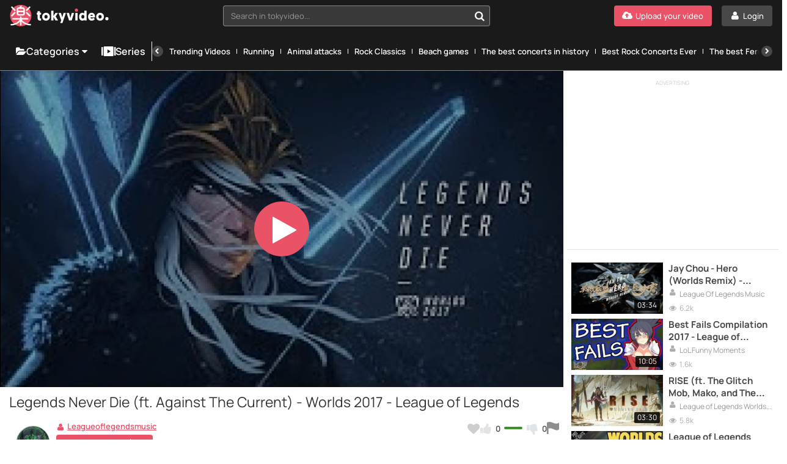

--- FILE ---
content_type: text/html; charset=UTF-8
request_url: https://www.tokyvideo.com/video/legends-never-die-ft-against-the-current-worlds-2017-league-of-legends
body_size: 15514
content:
<!doctype html>
<html lang="en">
<head>
    <link rel="preconnect" href="https://www.tokyvideo.com">

        <link rel="stylesheet" href="/build/css/player-ed32d10efc.css">
    <link rel="preload" as="image" href="https://img.tokyvideo.com/videos/154/1546/previews/previews_0012_custom_1542290428.1987.jpg">

    <meta charset="utf-8">
    <meta name="viewport" content="width=device-width, initial-scale=1">

                <link rel="preload" href="/font/Manrope-VariableFont_wght.subset.woff2" as="font" type="font/woff2" crossorigin>
        <link rel="preload" href="/font/fontello.woff2" as="font" type="font/woff2" crossorigin>
        <link rel="dns-prefetch" href="https://ajax.cloudflare.com">
        <link rel="dns-prefetch" href="https://cdnm.techpump.com">
        <script data-cfasync="false" src="/build/js/preload-9241155126.js"></script>
        <script src="https://ua.realtimely.io/script.js" data-site="TOKYVIDEO" defer type="23886f865f8b984d74db611e-text/javascript"></script>
    
            <meta name="csrf-token" content="etNeXg8EKxxYglbuEzCZOQMy28eN5sEKG4rK9ezQ">
        <meta name="api-lang" content="en_US">
        <meta name="referrer" content="always">
        <meta name="format-detection" content="telephone=no,date=no,address=no,email=no,url=no">
        <meta name="facebook-domain-verification" content="k0c76jbcbysx2ffmnl2vvdhetfu9or" />
        
                                        <link rel="alternate" hreflang="en" href="https://www.tokyvideo.com/video/legends-never-die-ft-against-the-current-worlds-2017-league-of-legends" />
                                        <link rel="canonical" href="https://www.tokyvideo.com/video/legends-never-die-ft-against-the-current-worlds-2017-league-of-legends">
                                                <link rel="alternate" hreflang="es" href="https://www.tokyvideo.com/es/video/legends-never-die-ft-against-the-current-mundial-2017-league-of-legends" />
                                                                                                                                                                    
        
    <title>Legends Never Die (ft. Against The Current) - Worlds 2017 - League of Legends - TokyVideo</title>
<meta name="description" content="Legends Never Die (ft. Against The Current)  Worlds 2017 - League of Legends - Tokyvideo.com">
    
    <!-- Facebook Open Graph -->
    <meta property="fb:app_id" content="2655676344666404">
    <meta property="og:title" content="Legends Never Die (ft. Against The Current) - Worlds 2017 - League of Legends">
    <meta property="og:description" content="Legends Never Die (ft. Against The Current)  Worlds 2017 - League of Legends">
    <meta property="og:site_name" content="Tokyvideo.com">
    <meta property="og:url" content="https://www.tokyvideo.com/video/legends-never-die-ft-against-the-current-worlds-2017-league-of-legends">
    <meta property="og:type" content="video.other">
    <meta property="og:image" content="https://img.tokyvideo.com/videos/154/1546/previews/previews_0012_custom_1542290428.1987.jpg">

    <!-- Twitter Card -->
    <meta name="twitter:card" content="summary_large_image">
    <meta name="twitter:site" content="@tokyvideo">
    <meta name="twitter:title" content="Legends Never Die (ft. Against The Current) - Worlds 2017 - League of Legends">
    <meta name="twitter:description" content="Legends Never Die (ft. Against The Current)  Worlds 2017 - League of Legends">
    <meta name="twitter:image" content="https://img.tokyvideo.com/videos/154/1546/previews/previews_0012_custom_1542290428.1987.jpg">

    <script type="23886f865f8b984d74db611e-text/javascript">
        var  _mtm =  _mtm || [];
    </script>
    
             <meta http-equiv="X-UA-Compatible" content="IE=edge">
    <link rel="apple-touch-icon" sizes="180x180" href="/apple-touch-icon.png">
    <link rel="manifest" crossorigin="use-credentials" href="/manifest.json">
    <meta name="application-name" content="Tokyvideo">
    <meta name="theme-color" content="#ea5467">
    <link rel="mask-icon" href="/safari-pinned-tab.svg" color="#ea5467">
    <meta name="msapplication-navbutton-color" content="#ea5467">
    <meta name="msapplication-TileColor" content="#464646">
    <meta name="mobile-web-app-capable" content="yes">
    <meta name="google-site-verification" content="57conKFX2h2do2_4cfl1vs-EjaJSd66N_upSmWMMi-g" />

    <script type="23886f865f8b984d74db611e-text/javascript">
            </script>

    
        
            <script data-cfasync="false" src ="//s.clickiocdn.com/t/233047/360_light.js" async></script>
<script type="23886f865f8b984d74db611e-text/javascript">
    var cookies_view_more="View More",cookies_view_less="View Less";
    document.addEventListener("DOMContentLoaded", function(event) {

        let script;
        let _pTarg = {"sn":"Tokyvideo","ca":["lol"],"ch":"leagueoflegendsmusic","tab":"CMP0","issafe":1};

        script = document.createElement("script");
        script.type = "text/javascript";
        script.setAttribute("referrerpolicy", "unsafe-url");
        script.setAttribute("charset", "utf-8");
        script.src = "https://cache.consentframework.com/js/pa/25221/c/D2lza/stub";
        document.getElementsByTagName('head')[0].appendChild(script);

        script = document.createElement("script");
        script.type = "text/javascript";
        script.setAttribute("referrerpolicy", "unsafe-url");
        script.setAttribute("charset", "utf-8");
        script.src = "https://choices.consentframework.com/js/pa/25221/c/D2lza/cmp";
        script.async = true;
        document.getElementsByTagName('head')[0].appendChild(script);

                    script = document.createElement("script");
            script.type = "text/javascript";
            script.id = "optidigital-ad-init";
            script.setAttribute("config", '{"adUnit": "/290385650/tokyvideo.com/video","pageTargeting":' + JSON.stringify(_pTarg) + '}');
            script.src = "//scripts.opti-digital.com/tags/?site=tokyvideo";
            script.async = true;
            document.getElementsByTagName('head')[0].appendChild(script);

            const mobileProbabilities = {
                optidigital: 0.25,
                refinery: 0.25,
                clickio: 0.5
            };

            const desktopProbabilities = {
                optidigital: 0.1,
                clickio: 0.9
            };

            const urlParams = new URLSearchParams(window.location.search);


            function chooseAdFormat(probabilities) {
                const random = Math.random();
                let cumulative = 0;
                for (const [format, probability] of Object.entries(probabilities)) {
                    cumulative += probability;
                    if (random < cumulative) {
                        return format;
                    }
                }
                return null;
            }

            function createAdDiv(id) {
                const div = document.createElement('div');
                div.id = id;
                document.body.appendChild(div);
                return div;
            }

            const mobileAdFormat = chooseAdFormat(mobileProbabilities);
            if (mobileAdFormat === 'optidigital') {
                // Optidigital Mobile sticky bottom
                window.enableODMSB = true;
            } else if (mobileAdFormat === 'refinery') {
                // Refinery Mobile sticky bottom
                createAdDiv('Pushup');
            } else {
                // Clickio Mobile sticky bottom
                createAdDiv('HS_bottom_715611_mobile');
                (window.__lxGc__ = window.__lxGc__ || { 's': {}, 'b': 0 }).cmd = window.__lxGc__.cmd || [];
                __lxGc__.cmd.push(() => { __lxGc__.display('HS_bottom_715611_mobile', '_233047', '_715611'); });
            }

            const desktopAdFormat = chooseAdFormat(desktopProbabilities);
            if (desktopAdFormat === 'optidigital') {
                window.enableODDSB = true; // Optidigital Desktop sticky bottom
            } else {
                /*const randomValue = Math.random();
                if (randomValue <= 0.5) {*/
                    // Clickio Desktop sticky bottom
                    createAdDiv('HS_bottom_712828_desktop');
                    (window.__lxGc__ = window.__lxGc__ || {'s': {}, 'b': 0}).cmd = window.__lxGc__.cmd || [];
                    __lxGc__.cmd.push(() => {
                        __lxGc__.display('HS_bottom_712828_desktop', '_233047', '_712828');
                    });
                /*} else {
                    // Clickio Desktop floater
                    createAdDiv('floater_728148_desktop');
                    (window.__lxGc__ = window.__lxGc__ || {'s': {}, 'b': 0}).cmd = window.__lxGc__.cmd || [];
                    __lxGc__.cmd.push(function () {
                        __lxGc__.display('floater_728148_desktop', '_233047', '_728148');
                    });
                }*/
            }

            script = document.createElement("script");
            script.type = "text/javascript";
            script.src = "//tags.refinery89.com/tokyvideocom.js";
            script.async = true;
            document.getElementsByTagName('head')[0].appendChild(script);

            /*script = document.createElement("script");
            script.type = "text/javascript";
            script.setAttribute('data-cfasync', 'false');
            script.src = "//s.clickiocdn.com/t/233047/360_light.js";
            script.async = true;
            document.getElementsByTagName('head')[0].appendChild(script);*/
        
        var d = {};
                         d.user = 0;
        d.siteName = 'Tokyvideo';
                    d.categoria = 'lol';
                            d.usuarioCanal = 'leagueoflegendsmusic';
                        d.versionTest = _pTarg.tab;
        d.pageType = 'video';

        

                    d.userFlag = '1';
            d.contFlag = '0';
        
        window._mtm = window._mtm || [];
        _mtm.push(d);
    });

        var global_tokyvideo_site_name = 'Tokyvideo';
    var global_tokyvideo_category_name = 'lol';
    var global_tokyvideo_channel_name = 'leagueoflegendsmusic';
    var global_tokyvideo_serie_name = '';
    </script>
    
        <!-- Matomo Tag Manager -->
    <script type="23886f865f8b984d74db611e-text/javascript">
        var _mtm = window._mtm = window._mtm || [];
        _mtm.push({'mtm.startTime': (new Date().getTime()), 'event': 'mtm.Start'});
        var d=document, g=d.createElement('script'), s=d.getElementsByTagName('script')[0]; g.async=true;
        g.setAttribute('data-cmp-src','https://cdnm.techpump.com/container_J3F20OEU.js');
        g.setAttribute('data-cmp-extra-vendor','34'); g.setAttribute('data-cmp-purposes','1,8'); s.parentNode.insertBefore(g,s);
    </script>
    <!-- End Matomo Tag Manager -->
    
    
</head>

<body class="col1
        fixed-menu
 videopage video-16-9  ">

<div class="remodal-bg"> 

    
    <div class="header">

        <div class="box-logo-menu">
            <div class="logo">
                <a href="/" aria-label="Tokyvideo logo">
                    <svg class="isologo" xmlns="http://www.w3.org/2000/svg" width="314" height="68" viewBox="0 0 314.57 68.5">
                        <path class="logo-accent" d="M68.5 34.25A34.25 34.25 0 1 1 34.25 0 34.24 34.24 0 0 1 68.5 34.25zm143.62-12a5.08 5.08 0 0 0 5.16-5.25A5.14 5.14 0 1 0 207 17a5 5 0 0 0 5.12 5.2z"/>
                        <path class="logo-text" d="M27.9 34.05h12.7a6.67 6.67 0 0 0 6.67-6.66V14.68A6.67 6.67 0 0 0 40.6 8h-5.22l1.37-1.39a2.3 2.3 0 1 0-3.28-3.21C31.73 5.18 29.83 7.1 28.9 8h-1a6.67 6.67 0 0 0-6.67 6.67v12.72a6.67 6.67 0 0 0 6.67 6.66zm12.7-4.59H27.9a2.07 2.07 0 0 1-2.07-2.07v-4.06h16.84v4.06a2.07 2.07 0 0 1-2.07 2.07zM27.9 12.61h12.7a2.07 2.07 0 0 1 2.07 2.07v4.05H25.83v-4.05a2.07 2.07 0 0 1 2.07-2.07zM4.07 8.92a2.3 2.3 0 0 1 3.25-3.25L17 15.38a2.29 2.29 0 0 1 0 3.25 2.31 2.31 0 0 1-3.25 0zm0 27.47a2.28 2.28 0 0 1 0-3.24l9.71-9.72A2.3 2.3 0 1 1 17 26.68l-9.68 9.71a2.28 2.28 0 0 1-3.25 0zm47.46-17.76a2.29 2.29 0 0 1 0-3.25l9.72-9.71a2.3 2.3 0 0 1 3.25 3.25l-9.72 9.71a2.31 2.31 0 0 1-3.25 0zm0 8.05a2.3 2.3 0 0 1 3.25-3.25l9.72 9.72a2.29 2.29 0 1 1-3.25 3.24zm15.62 36.55a2.3 2.3 0 0 1-2.06 2.51h-1.16c-2.48 0-8.71-.45-16.94-4.36a30.54 30.54 0 0 1-10.44-7.85v9.92a2.3 2.3 0 0 1-4.6 0v-9.88a30.54 30.54 0 0 1-10.44 7.85c-8.23 3.91-14.46 4.36-16.94 4.36H3.41a2.3 2.3 0 0 1 .44-4.57c.11 0 6.45.49 15.69-3.91 6.82-3.23 10-7.57 11.39-10.36H9.4a2.3 2.3 0 0 1 0-4.6H32V39a2.3 2.3 0 0 1 4.6 0v3.3h19.64a2.3 2.3 0 0 1 0 4.6H37.57C39 49.68 42.14 54 49 57.26c9.39 4.47 15.62 3.92 15.68 3.91a2.3 2.3 0 0 1 2.47 2.06zm27.92-38.31h4.26v6.19h-4.26V41c0 2.11 1.34 2.62 2.81 2.62a10.46 10.46 0 0 0 1.21-.05v6.53a10.81 10.81 0 0 1-2.77.28c-5.36 0-8.48-2.62-8.48-9.78v-9.49h-2.51v-6.19h2.51v-5.09h7.23zm19.8.4c-7 0-12.34 5.42-12.34 12.71s5.11 12.58 12.34 12.58 12.47-5.42 12.47-12.67-5.15-12.62-12.47-12.62zm0 18.54c-2.94 0-5.11-2.34-5.11-5.83s2.12-6 5.11-6 5.24 2.34 5.24 5.87-2.25 5.96-5.24 5.96zm30.84-6.93L153.63 50h-8.48l-6.37-11.24V50h-7.22V18.83h7.22V35.6l6.15-9.68H153zm25.33-11h7.53l-11.25 32.3h-6.84l3.07-9-8.48-23.31h7.75l4 13.86zm26 0h7.53L196.93 50h-8.4l-7.79-24.09h7.75l4.28 16zm11.51 0h7.23V50h-7.23zm28.79 1.83a8.21 8.21 0 0 0-6.06-2.43c-6.58 0-10.74 5.19-10.74 12.67s4.59 12.62 11.13 12.62a8.31 8.31 0 0 0 6.14-2.48V50h6.76V18.83h-7.23zm-4.68 16.16c-2.9 0-4.89-2.3-4.89-5.88s2-6 4.89-6 4.89 2.15 4.89 6c.02 3.21-1.75 5.87-4.87 5.87zm27.83-18.59c-6.66 0-11.16 5.65-11.16 12.71s4.59 12.58 12.07 12.58a10.78 10.78 0 0 0 9.66-5.33l-4.77-3.9a5.77 5.77 0 0 1-4.74 2.61 4.58 4.58 0 0 1-4.8-4h14.89v-1.51c.04-8.26-3.9-13.17-11.13-13.17zM257 35.1a3.69 3.69 0 0 1 3.68-3.58 3.57 3.57 0 0 1 3.67 3.58zm30.51-9.78c-7 0-12.33 5.42-12.33 12.71s5.1 12.58 12.33 12.58S300 45.19 300 37.94s-5.2-12.62-12.52-12.62zm0 18.54c-2.94 0-5.1-2.34-5.1-5.83s2.12-6 5.1-6 5.24 2.34 5.24 5.87-2.28 5.96-5.27 5.96zm27.09.55a5.14 5.14 0 1 1-5.16-5.3 5.08 5.08 0 0 1 5.13 5.3z"/>
                    </svg>
                </a>
            </div>
            <button class="btn-menu hamburger hamburger--squeeze" type="button" aria-label="Menu">
              <span class="hamburger-box">
                <span class="hamburger-inner"></span>
              </span>
            </button>
        </div>
        <div class="search search--navigation" style="display: none;">
            <select class="js-states form-control" id="navigation__search" data-placeholder="Search in tokyvideo...">
            </select>
            <button class="btn-search" id="navigation__search-btn" aria-label="Search in tokyvideo..."></button>
        </div>

        <div class="botones-right">
                            <a class="btn btn-primary--light text-center right" href="/login" aria-label="Login">
                    <span class="icon-user-1 icon"></span>
                    <span class="texto">Login</span>
                </a>
                <a class="btn btn-primary text-center right" href="/signup" aria-label="Upload your video">
                    <span class="icon-upload-cloud icon"></span>
                    <span class="texto">Upload your video</span>
                </a>
                        <div id="show-search-mobile-header" class="btn btn-primary--light text-center right btn-search magnifier-icon">
                <span class="magnifier-handle"></span>
                <span class="magnifier-handle-x"></span>
                <span class="texto">Search</span>
            </div>

                    </div>

        

		
	</div>

    <nav class="navbar jsblur">
    <div class="navbar__container">
        <div class="navbar__group">
            <div class="dropdown">
                <button class="nav__link nav__link--lg dropdown__toggle">
                    <span class="icon icon-folder-open-1"></span>
                    Categories
                    <span class="icon-down-dir"></span>
                </button>
                <div class="dropdown__menu">
                    <ul class="dropdown__nav">
                                                    <li>
                                <a class="dropdown__item " href="https://www.tokyvideo.com/trends">Trends</a>
                            </li>
                                                    <li>
                                <a class="dropdown__item " href="https://www.tokyvideo.com/current-topics">Current topics</a>
                            </li>
                                                    <li>
                                <a class="dropdown__item " href="https://www.tokyvideo.com/kids">Kids</a>
                            </li>
                                                    <li>
                                <a class="dropdown__item " href="https://www.tokyvideo.com/music">Music</a>
                            </li>
                                                    <li>
                                <a class="dropdown__item " href="https://www.tokyvideo.com/funny-videos">Funny Videos</a>
                            </li>
                                                    <li>
                                <a class="dropdown__item " href="https://www.tokyvideo.com/sports">Sports</a>
                            </li>
                                                    <li>
                                <a class="dropdown__item " href="https://www.tokyvideo.com/gaming">Gaming</a>
                            </li>
                                                    <li>
                                <a class="dropdown__item " href="https://www.tokyvideo.com/documentaries">Documentaries</a>
                            </li>
                                                    <li>
                                <a class="dropdown__item " href="https://www.tokyvideo.com/movies">Movies</a>
                            </li>
                                                    <li>
                                <a class="dropdown__item " href="https://www.tokyvideo.com/animation-movies">Animation Movies</a>
                            </li>
                                                    <li>
                                <a class="dropdown__item " href="https://www.tokyvideo.com/animal-documentaries">Animal Documentaries</a>
                            </li>
                                                    <li>
                                <a class="dropdown__item " href="https://www.tokyvideo.com/motorsport-documentaries">Motorsport Documentaries</a>
                            </li>
                                                    <li>
                                <a class="dropdown__item " href="https://www.tokyvideo.com/internet-documentaries">Internet Documentaries</a>
                            </li>
                                                    <li>
                                <a class="dropdown__item " href="https://www.tokyvideo.com/history-documentaries">History Documentaries</a>
                            </li>
                                                    <li>
                                <a class="dropdown__item " href="https://www.tokyvideo.com/motorsport">Motorsport</a>
                            </li>
                                                    <li>
                                <a class="dropdown__item " href="https://www.tokyvideo.com/animals">Animals</a>
                            </li>
                                                    <li>
                                <a class="dropdown__item " href="https://www.tokyvideo.com/dogs">Dogs</a>
                            </li>
                                                    <li>
                                <a class="dropdown__item " href="https://www.tokyvideo.com/cats">Cats</a>
                            </li>
                                                    <li>
                                <a class="dropdown__item " href="https://www.tokyvideo.com/recipes">Recipes</a>
                            </li>
                                                    <li>
                                <a class="dropdown__item " href="https://www.tokyvideo.com/languages">Languages</a>
                            </li>
                                                    <li>
                                <a class="dropdown__item " href="https://www.tokyvideo.com/dance">Dance</a>
                            </li>
                                                    <li>
                                <a class="dropdown__item " href="https://www.tokyvideo.com/babies">Babies</a>
                            </li>
                                                    <li>
                                <a class="dropdown__item " href="https://www.tokyvideo.com/soccer">Soccer</a>
                            </li>
                                                    <li>
                                <a class="dropdown__item " href="https://www.tokyvideo.com/television-series">Television Series</a>
                            </li>
                                                    <li>
                                <a class="dropdown__item " href="https://www.tokyvideo.com/cycling">Cycling</a>
                            </li>
                                                    <li>
                                <a class="dropdown__item " href="https://www.tokyvideo.com/basket">Basket</a>
                            </li>
                                                    <li>
                                <a class="dropdown__item " href="https://www.tokyvideo.com/call-of-duty">Call of Duty</a>
                            </li>
                                                    <li>
                                <a class="dropdown__item " href="https://www.tokyvideo.com/lol">LOL</a>
                            </li>
                                                    <li>
                                <a class="dropdown__item " href="https://www.tokyvideo.com/desserts">Desserts</a>
                            </li>
                                                    <li>
                                <a class="dropdown__item " href="https://www.tokyvideo.com/television">Television</a>
                            </li>
                                                    <li>
                                <a class="dropdown__item " href="https://www.tokyvideo.com/cartoon-series">Cartoon Series</a>
                            </li>
                                                    <li>
                                <a class="dropdown__item " href="https://www.tokyvideo.com/action-movies">Action Movies</a>
                            </li>
                                                    <li>
                                <a class="dropdown__item " href="https://www.tokyvideo.com/tv-commercials">TV Commercials</a>
                            </li>
                                                    <li>
                                <a class="dropdown__item " href="https://www.tokyvideo.com/disney-movies">Disney Movies</a>
                            </li>
                                                    <li>
                                <a class="dropdown__item " href="https://www.tokyvideo.com/beers">Beers</a>
                            </li>
                                                <li>
                            <a class="dropdown__item " href="/categories">
                                <div class="hstack gx-sm">
                                    <span class="icon  icon-folder-open-1"></span>
                                    <span class="ellipsis">View all categories</span>
                                </div>
                            </a>
                        </li>
                    </ul>
                </div>
            </div>
            <a class="nav__link nav__link--lg" href="/series">
                <span class="icon icon-series"></span>Series
            </a>
        </div>
        <div class="navbar__divider"></div>
        <div class="navbar__scrollable has-overflow">
            <div class="navbar__arrow navbar__arrow--left">
                <button class="navbar__arrow__button" aria-label="Previous">
                    <span class="icon icon-left-open"></span>
                </button>
            </div>
            <ul class="navbar__nav">
                                    <li class="nav__item">
                         <a class="nav__link " href="https://www.tokyvideo.com/series/trends">Trending Videos</a>
                    </li>
                                    <li class="nav__item">
                         <a class="nav__link " href="https://www.tokyvideo.com/series/running">Running</a>
                    </li>
                                    <li class="nav__item">
                         <a class="nav__link " href="https://www.tokyvideo.com/series/animal-attacks">Animal attacks</a>
                    </li>
                                    <li class="nav__item">
                         <a class="nav__link " href="https://www.tokyvideo.com/series/rock-classics">Rock Classics</a>
                    </li>
                                    <li class="nav__item">
                         <a class="nav__link " href="https://www.tokyvideo.com/series/beach-games">Beach games</a>
                    </li>
                                    <li class="nav__item">
                         <a class="nav__link " href="https://www.tokyvideo.com/series/the-best-concerts-in-history">The best concerts in history</a>
                    </li>
                                    <li class="nav__item">
                         <a class="nav__link " href="https://www.tokyvideo.com/series/best-rock-concerts-ever">Best Rock Concerts Ever</a>
                    </li>
                                    <li class="nav__item">
                         <a class="nav__link " href="https://www.tokyvideo.com/series/the-best-ferraris-ever">The best Ferraris ever</a>
                    </li>
                                    <li class="nav__item">
                         <a class="nav__link " href="https://www.tokyvideo.com/series/the-best-porsche-ever">The best Porsche ever</a>
                    </li>
                                    <li class="nav__item">
                         <a class="nav__link " href="https://www.tokyvideo.com/series/car-crashes">Car crashes</a>
                    </li>
                                    <li class="nav__item">
                         <a class="nav__link " href="https://www.tokyvideo.com/series/nba-2021-highlights">NBA 2021 highlights</a>
                    </li>
                                    <li class="nav__item">
                         <a class="nav__link " href="https://www.tokyvideo.com/series/best-djs-in-the-world">Best DJs in the World</a>
                    </li>
                                    <li class="nav__item">
                         <a class="nav__link " href="https://www.tokyvideo.com/series/fifa-21-icons-in-real-life">FIFA 21 Icons in Real Life</a>
                    </li>
                                    <li class="nav__item">
                         <a class="nav__link " href="https://www.tokyvideo.com/series/la-vuelta-2020">La Vuelta 2020</a>
                    </li>
                                    <li class="nav__item">
                         <a class="nav__link " href="https://www.tokyvideo.com/series/video-game-trailers">Video Game Trailers</a>
                    </li>
                                <li class="nav__item hide--lg">
                    <a class="nav__link " href="/series">
                        <span class="icon icon-series"></span>
                        View all series
                    </a>
                </li>
            </ul>
            <div class="navbar__arrow navbar__arrow--right">
                <button class="navbar__arrow__button" aria-label="Next">
                    <span class="icon icon-right-open"></span>
                </button>
            </div>
        </div>
    </div>
</nav>
<script src="/build/js/header/navbar-8451dee97d.js" type="23886f865f8b984d74db611e-text/javascript"></script>
    
    
    
    <!--    <div id="search-header-mobile" class="search-desplegable">
        <form id="form-search-mobile" class="form-search-event" data-search-type="Main mobile" action="/search" method="get">
            <div class="form-search-desplegable clearfix">
                <input id="input-search-mobile" class="input-search-event txt-search" placeholder="Search..." name="q" type="search" required>
                <div class="btn-search"><a href="#" id="submit-search-mobile"><i class="icon-search"></i></a></div>
                
            </div>
        </form>
    </div>
-->
    <div class="wrapper  wrapper__videopage ">
        



<div id="video-layout" class="video-layout video-layout--base  flex ">
    <script type="23886f865f8b984d74db611e-text/javascript">
        /*** sniff the UA of the client ***/
        var customizeForDevice = function(){
            var ua = navigator.userAgent;
            var checker = {
              iphone: ua.match(/(iPhone|iPod)/),
              ipad: ua.match(/iPad/),
              android: ua.match(/Android/)
            };
            if (checker.android){;
                let body = document.body;
                body.classList.add("ua-android");
            }
            if (checker.ipad){
                let body = document.body;
                body.classList.add("ua-ipad");
            }
            if (checker.iphone){
                let body = document.body;
                body.classList.add("ua-iphone");
            }
        }
        customizeForDevice();
    </script>

    <script type="23886f865f8b984d74db611e-text/javascript">
        function getCookie(c_name) {
            if (document.cookie.length > 0) {
                c_start = document.cookie.indexOf(c_name + "=");
                if (c_start != -1) {
                    c_start = c_start + c_name.length + 1;
                    c_end = document.cookie.indexOf(";", c_start);
                    if (c_end == -1) {
                        c_end = document.cookie.length;
                    }
                    return unescape(document.cookie.substring(c_start, c_end));
                }
            }
            return "";
        }
        var isTheaterMode = getCookie("theatermode") == 'true' ? 1 : 0;
        if (isTheaterMode) {

                document.getElementById('video-layout').classList.add("modo-teatro");
            
        }
    </script>




    <div id="player" class="col-70 sidebar-space  flex-grow-1 ">
        <div class="video-container">
                                                                                                
                                                                    <video id="tokyvideo_player" playsinline webkit-playsinline controls width="100%" height="100%" preload="none" class="video-js vjs-big-play-centered" poster="https://img.tokyvideo.com/videos/154/1546/previews/previews_0012_custom_1542290428.1987.jpg" data-stats-video-id="1546" data-sprites-url="https://img.tokyvideo.com/videos/154/1546/sprites/sprite_[index].jpg" data-video-duration="179" data-matomo-title="1546" data-title="Legends Never Die (ft. Against The Current) - Worlds 2017 - League of Legends" controlsList="nodownload" oncontextmenu="if (!window.__cfRLUnblockHandlers) return false; return false;" currentTime="1000" data-cf-modified-23886f865f8b984d74db611e-="">
                            <source src="https://cdnst.tokyvideo.com/videos/154/1546/mp4/2c69bca3d7c91e941d237e6c8d13a7254ad1f91364a90749ad6a8727498907ab.mp4?secure=xUqq9-s3V_kO-XtfdIBpEg%3D%3D%2C1769237608" type="video/mp4">
                        </video>
                        <img id="video-poster" src="https://img.tokyvideo.com/videos/154/1546/previews/previews_0012_custom_1542290428.1987.jpg" width="1152" height="648">
                    
                                                    <div id="overlay-video" class="resumecard">
    <div class="resumecard__box">
        <div class="resumecard__banner">
            <p>Advertising</p>
            <span class="resumecard__close"></span>
                                        
                <div id="Desktop_Pause" class="r89-ad desktop_Pause" data-matomo-ignore></div>
                                        
                <div id="Mobile_Pause" class="r89-ad mobile_Pause" data-matomo-ignore></div>
                    </div>
        <button class="btn btn-primary resumecard__video-control">
            <span class="icon icon-play"></span>
            <span>Resume video</span>
        </button>
    </div>
</div>                                    </div>
    </div>
<div class="col-70 sidebar-space content-video  container">
    <div class="data-video">

        <div class="data-video__title">
                        <h1>Legends Never Die (ft. Against The Current) - Worlds 2017 - League of Legends</h1>
            <span class="vistas-inline show-xs">
                <span class="icon-eye-1 icono"></span> <span id="n-views">468</span>
            </span>
        </div>

        
        
        <div id="toggle-share" class="data clearfix">
            <div class="social-buttons">
                <div class="fav-compartir left clearfix">
                    <button class="mobshare show-xs btn btn-generico"><i class="icon icon-forward"></i> Share</button>
                    <ul class="hide-xs social-icons">
                        <li><a class="video-share-facebook" title="Share on Facebook" href="#"><span class="icon-circled-facebook facebook"></span></a></li>
<li><a class="video-share-twitter" title="Share on Twitter" href="#"><span class="icon-circled-twitter twitter"></span></a></li>
<li><a title="Share on Reddit" href="https://www.reddit.com/submit" onclick="if (!window.__cfRLUnblockHandlers) return false; window.open('https://www.reddit.com/submit?url=' + encodeURIComponent(window.location)); return false" target="_blank" rel="noopener" data-cf-modified-23886f865f8b984d74db611e-=""><span class="icon-circled-reddit reddit"></span></a></li>
<li class="whatsapp-icon show-xs"><a title="Share on Whatsapp" href="whatsapp://send?text=Mira este vídeo: Legends Never Die (ft. Against The Current) - Worlds 2017 - League of Legends https://www.tokyvideo.com/video/legends-never-die-ft-against-the-current-worlds-2017-league-of-legends" data-action="share/whatsapp/share"><span class="icon-circled-whatsapp whatsapp"></span></a></li>
<li class="show-xs"><a title="Share on Telegram" href="https://telegram.me/share/url?url=https://www.tokyvideo.com/video/legends-never-die-ft-against-the-current-worlds-2017-league-of-legends" class="show-xs"><span class="icon-circled-telegram telegram"></span></a></li>
<li><a title="Grab this video&#039;s URL" class="video-share-link" href="#"><span class="icon-link-1 link"></span></a></li>
<li><a title="Grab this video&#039;s embed code" class="video-embed-link" href="#"><span class="icon-code link embed"></span></a></li>                    </ul>
                </div>

                <div class="votos-thumbs right options" data-video-id='1546'>
                    <a id="video-favorite-action" aria-label="Add to my favorites" class="tooltips-botones tooltips-botones-top" href="#">
                        <i class="icon-heart corazon "></i>
                        <span>Add to my favorites</span>
                    </a>
                    <div class="like-dislike">
                        <a id="like-video-action" class=" tooltips-botones tooltips-botones-top" href="#">
                            <i class="icon-thumbs-up-alt icono dedo-ok"></i>
                            <strong id="n-likes-video" data-tipo='likes-dislikes-value'>0</strong>
                            <span>I like it</span>
                        </a>
                        <div class="linea-color">
                            <span class="linea-color-ok" style="width: 100%"></span>
                            <span class="linea-color-ko" style="width: 0%"></span>
                        </div>
                        <a id="dislike-video-action" class=" tooltips-botones tooltips-botones-top" href="#">
                            <i class="icon-thumbs-down-alt icono dedo-ko"></i>
                            <strong id="n-dislikes-video" data-tipo='likes-dislikes-value'>0</strong>
                            <span>I don&#039;t like it</span>
                        </a>
                    </div>
                    <button class="reportvid tooltips-botones tooltips-botones-top responsive" id="reportvideo" data-remodal-target="reportvid" aria-label="Report this video">
                        <i class="icono icon-flag-black"></i>
                        <span class="responsive js-responsive-tooltip">
                            Report this video
                            <div class="tooltip-arrow"></div>
                        </span>
                    </button>
                </div>

                <ul class="show-xs social-icons mobile-social-icons">
                    <li><a class="video-share-facebook" title="Share on Facebook" href="#"><span class="icon-circled-facebook facebook"></span></a></li>
<li><a class="video-share-twitter" title="Share on Twitter" href="#"><span class="icon-circled-twitter twitter"></span></a></li>
<li><a title="Share on Reddit" href="https://www.reddit.com/submit" onclick="if (!window.__cfRLUnblockHandlers) return false; window.open('https://www.reddit.com/submit?url=' + encodeURIComponent(window.location)); return false" target="_blank" rel="noopener" data-cf-modified-23886f865f8b984d74db611e-=""><span class="icon-circled-reddit reddit"></span></a></li>
<li class="whatsapp-icon show-xs"><a title="Share on Whatsapp" href="whatsapp://send?text=Mira este vídeo: Legends Never Die (ft. Against The Current) - Worlds 2017 - League of Legends https://www.tokyvideo.com/video/legends-never-die-ft-against-the-current-worlds-2017-league-of-legends" data-action="share/whatsapp/share"><span class="icon-circled-whatsapp whatsapp"></span></a></li>
<li class="show-xs"><a title="Share on Telegram" href="https://telegram.me/share/url?url=https://www.tokyvideo.com/video/legends-never-die-ft-against-the-current-worlds-2017-league-of-legends" class="show-xs"><span class="icon-circled-telegram telegram"></span></a></li>
<li><a title="Grab this video&#039;s URL" class="video-share-link" href="#"><span class="icon-link-1 link"></span></a></li>
<li><a title="Grab this video&#039;s embed code" class="video-embed-link" href="#"><span class="icon-code link embed"></span></a></li>                </ul>

                <div class="vistas hide-xs"><span id="n-views"><span class="icon-eye-1 icono"></span> 468</span></div>

                
                
                <div class="campo-url hide" id="code-share"><input name="video-url-field" onfocus="if (!window.__cfRLUnblockHandlers) return false; this.select()" value='https://www.tokyvideo.com/video/legends-never-die-ft-against-the-current-worlds-2017-league-of-legends' type="text" readonly data-cf-modified-23886f865f8b984d74db611e-=""></div>

                <div class="campo-url hide" id="code-embed">
                    <input name="video-embed-field" onfocus="if (!window.__cfRLUnblockHandlers) return false; this.select()" value='<iframe src="https://www.tokyvideo.com/embed/1546" frameborder="0" width="640" height="360" scrolling="no" allowfullscreen webkitallowfullscreen mozallowfullscreen allowtransparency style="display:block;max-width:100%;margin:0 auto 10px"></iframe><p style="text-align:center;max-width:100%;width:640px;margin:0 auto;font-size:14px"><a href="https://www.tokyvideo.com/video/legends-never-die-ft-against-the-current-worlds-2017-league-of-legends?utm_campaign=embed&utm_medium=embed-link&utm_source=embed-link" target="_blank">Legends Never Die (ft. Against The Current) - Worlds 2017 - League of Legends</a> by <a href="https://www.tokyvideo.com?utm_campaign=embed&utm_medium=embed-home&utm_source=embed-link" target="_blank">tokyvideo.com</a></p>' type="text" readonly data-cf-modified-23886f865f8b984d74db611e-="">
                </div>
            </div>

            <div class="subscription-buttons">
                                    <div class="not_channel_user">
                        <div class="user-picture">
                            <a href="/user/leagueoflegendsmusic">
                                <img loading="lazy" class="lazy" src="[data-uri]" data-src="https://img.tokyvideo.com/avatars/6/629965b14f9b18241afd425430b4ebaf95688e1722de7b5854c09a8b8a1ca73b.jpg" alt="IMG" draggable="true" data-bukket-ext-bukket-draggable="true" style="display: block;" width="52" height="52">
                            </a>
                        </div>
                        <p class="name-channel">

                            <span class="icon icon-user-1"></span>
                            <a href="/user/leagueoflegendsmusic">
                                <strong>leagueoflegendsmusic</strong>
                            </a>
                                                    </p>

                        <div class="subscribe">
                            <a id="subscribe-channel" class="btn-subscribe " href="#">
                                <span class="icon-rss icono"></span>
                                <span class="texto" data-text-subscribed="Subscribed" data-text-subscribe="Subscribe">
                                                                            Subscribe
                                                                    </span>

                                <span class="barra-vertical"></span>
                            <span class="resultado" id="n-subscriptions">5</span>
                            </a>
                        </div>

                    </div>
                                    </div>

                                <span class="separador-gris show-xs"></span>
                <div class="fan fan--mobile">
                    <div>
                        <!-- Mobile_Pos1 -->
                                                    <div class="r89-mobile-rectangle-mid Mobile_Pos1" data-matomo-ignore></div>
                                            </div>
                    <small class="text">Advertising</small>
                </div>
                
                <div class="view-more-less view-expandido clearfix">
                    <div class="container-info">
                        <div class="container-info__video">
                                                    <span class="uploaded">Uploaded </span>
                            <small class="subido">
                                6 years ago ·
                            </small>
                                                </div>
                        <div class="padding-link-container">
                            <button class="license tooltips-botones tooltips-botones-top js-clicked-tooltip responsive">
                                <i class="icono icon-info"></i>
                                <span class="clicked-tooltip responsive js-responsive-tooltip">
                                    Tokyvideo holds the license to use and broadcast this content granted by League Of Legends Music
                                    <div class="tooltip-arrow"></div>
                                </span>
                            </button>
                            <a href="/upload-content" class="license-link" target="_blank">
                                <span class="license-text">Your content on Tokyvideo</span>
                                <span class="license-icon-arrow">
                                    <svg xmlns="http://www.w3.org/2000/svg" width="7" height="12" viewBox="0 0 7 12" fill="none">
                                        <path d="M0.75 0.75L5.75 5.75176L0.75 10.75" stroke="#1B1C1D" stroke-width="1.5" stroke-linecap="round" stroke-linejoin="round"/>
                                    </svg>
                                </span>
                            </a>
                        </div>
                    </div>
                                            <p id="resume" class="video-description">
                             Legends Never Die (ft. Against The Current) 
Worlds 2017 - League of Legends                                                     </p>
                                           

                                            <ul class="catlist">
                            <li><i class="icon icon-folder-open-empty"></i></li>
                                                                                            <li>
                                    <a href="/lol">LOL</a>                                </li>
                                                    </ul>
                    
                    

                </div>

                
                            </div>    
        </div>
        <!-- termina DATA VIDEO -->
    </div>
    <div class="col-70 sidebar-space commentary-wrapper">
                <div id="comments" class="comments
             ">
            <h2>
                Comments
                <small id="n-comments"><span class="icon-chat icono"></span> <span id="n-comments-value"></span></small>
            </h2>

            <div id="self-comentar" class="comentar">
                                    <div class="user-picture">
                        <a href="#" onclick="if (!window.__cfRLUnblockHandlers) return false; return false" data-cf-modified-23886f865f8b984d74db611e-=""><img loading="lazy" class="lazy" src="[data-uri]" data-src="/images/avatar_square.png" alt="User" width="52" height="52"></a>
                    </div>
                    <p class="titulo"><strong>User</strong></p>
                
                <textarea rows="4" aria-label="Comments"></textarea>
                <input class="btn-generico btn-primary right" self-comentar='1' type="button" value="Send">

                <span class="clear"></span>
            </div>

            <div id="comments-loading" class="comments-loading">
                <i class="icon-loading icono loading-animation"></i>
            </div>

            <a id="view-more-comments" class="btn btn-generico btn-view-more-related view-more-comments" href="#">View more comments</a>
            
        </div>
            </div>
    <div id="sidebar" class="sidebar">
        
                <div class="wrapper--related-videos">
            
            <div id="related-videos" class="related-videos related-1col" >
                                <div class="fan fan--related-videos" style="">
                                            <div>
                                                        <!-- HalfpageAd_1 -->
                                                            <div style="display:none;" class="HalfpageAd_1" data-matomo-ignore></div>
                                <script async type="23886f865f8b984d74db611e-text/javascript" src='//s.clickiocdn.com/t/233047/360_light.js'></script>
                                <script class='__lxGc__' type="23886f865f8b984d74db611e-text/javascript">
                                    ((__lxGc__=window.__lxGc__||{'s':{},'b':0})['s']['_233047']=__lxGc__['s']['_233047']||{'b':{}})['b']['_715609']={'i':__lxGc__.b++};
                                </script>
                                                                                </div>
                        <small class="text">Advertising</small>
                                    </div>
                                                <span class="separador-gris"></span>
                                
                                                            <div class="video-relacionados thumb-video">
    <div class="video-relacionados__zoom">
        <a class="thumb-duracion" href="https://www.tokyvideo.com/video/jay-chou-hero-worlds-remix-worlds-2017-league-of-legends">
            <img loading="lazy" class="lazy" src="[data-uri]" data-src="https://img.tokyvideo.com/videos/154/1548/thumbs/thumbs_0012_custom_1542293959.9599.jpg" alt="Jay Chou - Hero (Worlds Remix) - Worlds 2017 - League of Legends" width="150" height="84">
                        <span class="duracion">03:34</span>
                        <div class="play"><span class="icon-play icon"></span></div>
            <button class="view-later view-later-real tooltips-botones" data-api-url="https://api.tokyvideo.com/video/view-later/1548">
                <span>View later</span>
                <i class="icon-clock"></i>
            </button>
        </a>
    </div>
    <div class="video-relacionados__info">
        <h3><a href="https://www.tokyvideo.com/video/jay-chou-hero-worlds-remix-worlds-2017-league-of-legends">Jay Chou - Hero (Worlds Remix) - Worlds 2017 - League of Legends</a></h3>
        <div class="video-relacionados__info-meta">
            <p>
                                    <!--<a href="/user/leagueoflegendsmusic">-->
                    <span class="icon-user-1"></span>
                    <span class="info-meta__user">
                        League Of Legends Music
                                            </span>
                    <!--</a>-->
                            </p>

            <span class="views-number"><span class="icon-eye-1 icon"></span>
                6.2k
            </span>

                    </div>
    </div>
</div>
                                            <div class="video-relacionados thumb-video">
    <div class="video-relacionados__zoom">
        <a class="thumb-duracion" href="https://www.tokyvideo.com/video/best-fails-compilation-2017-league-of-legends">
            <img loading="lazy" class="lazy" src="[data-uri]" data-src="https://img.tokyvideo.com/videos/191/1917/thumbs/thumbs_0012_custom_1543428562.5546.jpg" alt="Best Fails Compilation 2017 - League of Legends" width="150" height="84">
                        <span class="duracion">10:05</span>
                        <div class="play"><span class="icon-play icon"></span></div>
            <button class="view-later view-later-real tooltips-botones" data-api-url="https://api.tokyvideo.com/video/view-later/1917">
                <span>View later</span>
                <i class="icon-clock"></i>
            </button>
        </a>
    </div>
    <div class="video-relacionados__info">
        <h3><a href="https://www.tokyvideo.com/video/best-fails-compilation-2017-league-of-legends">Best Fails Compilation 2017 - League of Legends</a></h3>
        <div class="video-relacionados__info-meta">
            <p>
                                    <!--<a href="/user/lolfunnymoments">-->
                    <span class="icon-user-1"></span>
                    <span class="info-meta__user">
                        LoL Funny Moments
                                            </span>
                    <!--</a>-->
                            </p>

            <span class="views-number"><span class="icon-eye-1 icon"></span>
                1.6k
            </span>

                    </div>
    </div>
</div>
                                            <div class="video-relacionados thumb-video">
    <div class="video-relacionados__zoom">
        <a class="thumb-duracion" href="https://www.tokyvideo.com/video/rise-ft-the-glitch-mob-mako-and-the-word-alive-league-of-legends-worlds-2018">
            <img loading="lazy" class="lazy" src="[data-uri]" data-src="https://img.tokyvideo.com/videos/162/1626/thumbs/thumbs_0012_custom_1542627947.3632.jpg" alt="RISE (ft. The Glitch Mob, Mako, and The Word Alive) | League of Legends Worlds 2018" width="150" height="84">
                        <span class="duracion">03:30</span>
                        <div class="play"><span class="icon-play icon"></span></div>
            <button class="view-later view-later-real tooltips-botones" data-api-url="https://api.tokyvideo.com/video/view-later/1626">
                <span>View later</span>
                <i class="icon-clock"></i>
            </button>
        </a>
    </div>
    <div class="video-relacionados__info">
        <h3><a href="https://www.tokyvideo.com/video/rise-ft-the-glitch-mob-mako-and-the-word-alive-league-of-legends-worlds-2018">RISE (ft. The Glitch Mob, Mako, and The Word Alive) | League of Legends Worlds 2018</a></h3>
        <div class="video-relacionados__info-meta">
            <p>
                                    <!--<a href="/user/leagueoflegendsworlds2018">-->
                    <span class="icon-user-1"></span>
                    <span class="info-meta__user">
                        League of Legends Worlds 2018
                                            </span>
                    <!--</a>-->
                            </p>

            <span class="views-number"><span class="icon-eye-1 icon"></span>
                5.8k
            </span>

                    </div>
    </div>
</div>
                                            <div class="video-relacionados thumb-video">
    <div class="video-relacionados__zoom">
        <a class="thumb-duracion" href="https://www.tokyvideo.com/video/league-of-legends-bests-fails-worlds-2016">
            <img loading="lazy" class="lazy" src="[data-uri]" data-src="https://img.tokyvideo.com/videos/187/1874/thumbs/thumbs_0012_custom_1543334615.2158.jpg" alt="League of Legends Bests Fails - Worlds 2016" width="150" height="84">
                        <span class="duracion">16:58</span>
                        <div class="play"><span class="icon-play icon"></span></div>
            <button class="view-later view-later-real tooltips-botones" data-api-url="https://api.tokyvideo.com/video/view-later/1874">
                <span>View later</span>
                <i class="icon-clock"></i>
            </button>
        </a>
    </div>
    <div class="video-relacionados__info">
        <h3><a href="https://www.tokyvideo.com/video/league-of-legends-bests-fails-worlds-2016">League of Legends Bests Fails - Worlds 2016</a></h3>
        <div class="video-relacionados__info-meta">
            <p>
                                    <!--<a href="/user/lolfunnyfails">-->
                    <span class="icon-user-1"></span>
                    <span class="info-meta__user">
                        LoL Funny Fails
                                            </span>
                    <!--</a>-->
                            </p>

            <span class="views-number"><span class="icon-eye-1 icon"></span>
                7.4k
            </span>

                    </div>
    </div>
</div>
                                            <div class="video-relacionados thumb-video">
    <div class="video-relacionados__zoom">
        <a class="thumb-duracion" href="https://www.tokyvideo.com/video/2018-league-of-legends-world-championship-moments-and-memories">
            <img loading="lazy" class="lazy" src="[data-uri]" data-src="https://img.tokyvideo.com/videos/172/1720/thumbs/thumbs_0012_custom_1542812399.2499.jpg" alt="2018 League of Legends World Championship Moments and Memories" width="150" height="84">
                        <span class="duracion">07:32</span>
                        <div class="play"><span class="icon-play icon"></span></div>
            <button class="view-later view-later-real tooltips-botones" data-api-url="https://api.tokyvideo.com/video/view-later/1720">
                <span>View later</span>
                <i class="icon-clock"></i>
            </button>
        </a>
    </div>
    <div class="video-relacionados__info">
        <h3><a href="https://www.tokyvideo.com/video/2018-league-of-legends-world-championship-moments-and-memories">2018 League of Legends World Championship Moments and Memories</a></h3>
        <div class="video-relacionados__info-meta">
            <p>
                                    <!--<a href="/user/leagueoflegendsworlds2018">-->
                    <span class="icon-user-1"></span>
                    <span class="info-meta__user">
                        League of Legends Worlds 2018
                                            </span>
                    <!--</a>-->
                            </p>

            <span class="views-number"><span class="icon-eye-1 icon"></span>
                2.6k
            </span>

                    </div>
    </div>
</div>
                                            <div class="video-relacionados thumb-video">
    <div class="video-relacionados__zoom">
        <a class="thumb-duracion" href="https://www.tokyvideo.com/video/rise-making-of-league-of-legends-worlds-2018">
            <img loading="lazy" class="lazy" src="[data-uri]" data-src="https://img.tokyvideo.com/videos/162/1625/thumbs/thumbs_0012_custom_1542625058.8195.jpg" alt="RISE &quot;Making Of&quot; - League of Legends Worlds 2018" width="150" height="84">
                        <span class="duracion">02:49</span>
                        <div class="play"><span class="icon-play icon"></span></div>
            <button class="view-later view-later-real tooltips-botones" data-api-url="https://api.tokyvideo.com/video/view-later/1625">
                <span>View later</span>
                <i class="icon-clock"></i>
            </button>
        </a>
    </div>
    <div class="video-relacionados__info">
        <h3><a href="https://www.tokyvideo.com/video/rise-making-of-league-of-legends-worlds-2018">RISE &quot;Making Of&quot; - League of Legends Worlds 2018</a></h3>
        <div class="video-relacionados__info-meta">
            <p>
                                    <!--<a href="/user/leagueoflegendsworlds2018">-->
                    <span class="icon-user-1"></span>
                    <span class="info-meta__user">
                        League of Legends Worlds 2018
                                            </span>
                    <!--</a>-->
                            </p>

            <span class="views-number"><span class="icon-eye-1 icon"></span>
                5.2k
            </span>

                    </div>
    </div>
</div>
                                            <div class="video-relacionados thumb-video">
    <div class="video-relacionados__zoom">
        <a class="thumb-duracion" href="https://www.tokyvideo.com/video/zedd-ignite-worlds-2016-league-of-legends">
            <img loading="lazy" class="lazy" src="[data-uri]" data-src="https://img.tokyvideo.com/videos/153/1539/thumbs/thumbs_0012_custom_1542276740.9233.jpg" alt="Zedd Ignite - Worlds 2016 - League of Legends" width="150" height="84">
                        <span class="duracion">03:46</span>
                        <div class="play"><span class="icon-play icon"></span></div>
            <button class="view-later view-later-real tooltips-botones" data-api-url="https://api.tokyvideo.com/video/view-later/1539">
                <span>View later</span>
                <i class="icon-clock"></i>
            </button>
        </a>
    </div>
    <div class="video-relacionados__info">
        <h3><a href="https://www.tokyvideo.com/video/zedd-ignite-worlds-2016-league-of-legends">Zedd Ignite - Worlds 2016 - League of Legends</a></h3>
        <div class="video-relacionados__info-meta">
            <p>
                                    <!--<a href="/user/leagueoflegendsmusic">-->
                    <span class="icon-user-1"></span>
                    <span class="info-meta__user">
                        League Of Legends Music
                                            </span>
                    <!--</a>-->
                            </p>

            <span class="views-number"><span class="icon-eye-1 icon"></span>
                5k
            </span>

                    </div>
    </div>
</div>
                                            <div class="video-relacionados thumb-video">
    <div class="video-relacionados__zoom">
        <a class="thumb-duracion" href="https://www.tokyvideo.com/video/the-best-fails-worlds-2015-league-of-legends">
            <img loading="lazy" class="lazy" src="[data-uri]" data-src="https://img.tokyvideo.com/videos/187/1878/thumbs/thumbs_0012_custom_1543335467.7391.jpg" alt="The best fails worlds 2015 - League of Legends" width="150" height="84">
                        <span class="duracion">04:12</span>
                        <div class="play"><span class="icon-play icon"></span></div>
            <button class="view-later view-later-real tooltips-botones" data-api-url="https://api.tokyvideo.com/video/view-later/1878">
                <span>View later</span>
                <i class="icon-clock"></i>
            </button>
        </a>
    </div>
    <div class="video-relacionados__info">
        <h3><a href="https://www.tokyvideo.com/video/the-best-fails-worlds-2015-league-of-legends">The best fails worlds 2015 - League of Legends</a></h3>
        <div class="video-relacionados__info-meta">
            <p>
                                    <!--<a href="/user/lolfunnyfails">-->
                    <span class="icon-user-1"></span>
                    <span class="info-meta__user">
                        LoL Funny Fails
                                            </span>
                    <!--</a>-->
                            </p>

            <span class="views-number"><span class="icon-eye-1 icon"></span>
                4.8k
            </span>

                    </div>
    </div>
</div>
                                                </div>
        </div>
            </div>

    
    <div id="loginprompt" class="login-remodal" data-remodal-id="loginprompt">
    <div class="remodal-content">
        <div class="remodal-header">
            <h2>You need to be logged in to do that</h2>
            <button id="closemodal-login" name="closemodal-login" class="remodal-close" data-remodal-action="close"></button>
        </div>
        <div class="copy">
            <p><img loading="lazy" class="lazy" src="[data-uri]" data-src="/images/tokyvideo_team.png" alt="Registered Tokyvideo users" width="588" height="241"></p>
            <p>You tried to perform an action that is meant for registered users only. Create a free account and enjoy all the benefits that registered Tokyvideo users enjoy:</p>
            <a href="/signup" class="btn-large btn-generico btn-primary text-center"><span>Create your account</span></a>
            <a href="/login" class="col col-6"><i class="icon-user-1 icono"></i> <span>Already registered? Sign in</span></a>
            <a class="modal-close col col-6" href="#"><i class="icon-cancel-1 icono"></i> <span>Close this message</span></a>
        </div>
    </div>
</div>
    <!-- The Modal -->
<div id="unfollow-serie-modal" class="modal">
    <!-- Modal content -->
    <div class="modal-content">
        <p class="modal-content__title"> Do you want to stop following this series? </p>
        <p class="modal-content__text"> If you stop following this series you will no longer receive notifications when new videos are uploaded. </p>
        <button class="btn btn-grey btn-modal-cancel-unfollow"> Cancel </button>
        <button class="btn btn-primary btn-modal-unfollow"> Stop following </button>
    </div>
</div>
    <div id="reportvid" class="remodal report-remodal" data-remodal-id="reportvid">
	<div class="remodal-content">
		<div class="remodal-header">
			<h2>Report this video</h2>
			<button id="closemodal-report" name="closemodal-report" class="remodal-close" data-remodal-action="close"></button>
		</div>
		<div class="copy">
			<form id="form-video-report" class="form-container report-vid" method="post" autocomplete="off">

				<p>Please select a reason for reporting this video and add an optional comment. Our team will review your report and take appropriate action as soon as possible.</p>

				<!-- Select-->
                <div class="form-group select-group" add-error-here="1">
                    <select id="reason-select" class="form-control select-md" name="reason-select" required>
                      <option value="" selected>Why are you reporting this video?</option>
					                      	<option value="1">Inappropriate content</option>
					                      	<option value="2">DMCA / Copyright Infringement</option>
					                      	<option value="3">The video is not playing</option>
					                      </select>
                </div>

				<!-- Text input-->
				<div class="form-group">
				  	<label class="control-label" for="report-input"></label>
				    <textarea id="report-input" name="report-input" data-label="Add a comment (optional)"
                        placeholder="Add a comment (optional)" class="form-control input-md floatlabel"
                        data-class="green-label label-textarea" rows="5" maxlength="512"></textarea>
				</div>

				<input type="hidden" name="lang" id="lang-input" value="1">

				<!-- Button -->
				<div class="form-group">
				  <label class="control-label" for="confirmreport"></label>
				  <button id="confirmreport" name="confirmreport" class="btn-generico btn-large btn-naranja">Send report</button>
				</div>
			</form>

		</div>
	</div>
</div>
    <div id="made-with-ai" class="remodal ia-remodal" data-remodal-id="made-with-ai">
	<div class="remodal-content">
		<div class="remodal-header">
			<h2>About the use of Artificial Intelligence</h2>
			<button id="closemodal-report" name="closemodal-report" class="remodal-close" data-remodal-action="close"></button>
		</div>
		<div class="copy">
			<p>This content has been labeled as generated or modified using AI. This label is shown when the creator discloses that parts of the video, such as images, voices, text, or scenes, were created or modified noticeably using AI.</p>
	
			<a href="#" class="btn-large btn-primary btn-generico text-center" data-remodal-action="confirm"><span>Understood, close this message</span></a>
			
			<div class="col col-12">
				<a href="/tos" class="btn-large btn-secondary btn-generico text-center" rel="nofollow noindex"><span>More information</span></a>
			</div>
		</div>
	</div>
</div>

    </div>

    <div class="wrapper">

    <div class="footer  flex-grow-1 ">

                                                                 

                                            <div class="footer__ads--mb">
    <div class="footer__ads--content">
        <small>Advertising</small>
        <div id='optidigital-adslot-Mobile_Bottom' style='display:none;' class="Mobile_Bottom" data-matomo-ignore></div>
    </div>
</div>
                                                        
        <div class="logo"><a href="/" aria-label="Tokyvideo logo">
             <svg class="isologo" xmlns="http://www.w3.org/2000/svg" width="314" height="68" viewBox="0 0 314.57 68.5">
                <path class="logo-accent" d="M68.5 34.25A34.25 34.25 0 1 1 34.25 0 34.24 34.24 0 0 1 68.5 34.25zm143.62-12a5.08 5.08 0 0 0 5.16-5.25A5.14 5.14 0 1 0 207 17a5 5 0 0 0 5.12 5.2z"/>
                <path class="logo-text" d="M27.9 34.05h12.7a6.67 6.67 0 0 0 6.67-6.66V14.68A6.67 6.67 0 0 0 40.6 8h-5.22l1.37-1.39a2.3 2.3 0 1 0-3.28-3.21C31.73 5.18 29.83 7.1 28.9 8h-1a6.67 6.67 0 0 0-6.67 6.67v12.72a6.67 6.67 0 0 0 6.67 6.66zm12.7-4.59H27.9a2.07 2.07 0 0 1-2.07-2.07v-4.06h16.84v4.06a2.07 2.07 0 0 1-2.07 2.07zM27.9 12.61h12.7a2.07 2.07 0 0 1 2.07 2.07v4.05H25.83v-4.05a2.07 2.07 0 0 1 2.07-2.07zM4.07 8.92a2.3 2.3 0 0 1 3.25-3.25L17 15.38a2.29 2.29 0 0 1 0 3.25 2.31 2.31 0 0 1-3.25 0zm0 27.47a2.28 2.28 0 0 1 0-3.24l9.71-9.72A2.3 2.3 0 1 1 17 26.68l-9.68 9.71a2.28 2.28 0 0 1-3.25 0zm47.46-17.76a2.29 2.29 0 0 1 0-3.25l9.72-9.71a2.3 2.3 0 0 1 3.25 3.25l-9.72 9.71a2.31 2.31 0 0 1-3.25 0zm0 8.05a2.3 2.3 0 0 1 3.25-3.25l9.72 9.72a2.29 2.29 0 1 1-3.25 3.24zm15.62 36.55a2.3 2.3 0 0 1-2.06 2.51h-1.16c-2.48 0-8.71-.45-16.94-4.36a30.54 30.54 0 0 1-10.44-7.85v9.92a2.3 2.3 0 0 1-4.6 0v-9.88a30.54 30.54 0 0 1-10.44 7.85c-8.23 3.91-14.46 4.36-16.94 4.36H3.41a2.3 2.3 0 0 1 .44-4.57c.11 0 6.45.49 15.69-3.91 6.82-3.23 10-7.57 11.39-10.36H9.4a2.3 2.3 0 0 1 0-4.6H32V39a2.3 2.3 0 0 1 4.6 0v3.3h19.64a2.3 2.3 0 0 1 0 4.6H37.57C39 49.68 42.14 54 49 57.26c9.39 4.47 15.62 3.92 15.68 3.91a2.3 2.3 0 0 1 2.47 2.06zm27.92-38.31h4.26v6.19h-4.26V41c0 2.11 1.34 2.62 2.81 2.62a10.46 10.46 0 0 0 1.21-.05v6.53a10.81 10.81 0 0 1-2.77.28c-5.36 0-8.48-2.62-8.48-9.78v-9.49h-2.51v-6.19h2.51v-5.09h7.23zm19.8.4c-7 0-12.34 5.42-12.34 12.71s5.11 12.58 12.34 12.58 12.47-5.42 12.47-12.67-5.15-12.62-12.47-12.62zm0 18.54c-2.94 0-5.11-2.34-5.11-5.83s2.12-6 5.11-6 5.24 2.34 5.24 5.87-2.25 5.96-5.24 5.96zm30.84-6.93L153.63 50h-8.48l-6.37-11.24V50h-7.22V18.83h7.22V35.6l6.15-9.68H153zm25.33-11h7.53l-11.25 32.3h-6.84l3.07-9-8.48-23.31h7.75l4 13.86zm26 0h7.53L196.93 50h-8.4l-7.79-24.09h7.75l4.28 16zm11.51 0h7.23V50h-7.23zm28.79 1.83a8.21 8.21 0 0 0-6.06-2.43c-6.58 0-10.74 5.19-10.74 12.67s4.59 12.62 11.13 12.62a8.31 8.31 0 0 0 6.14-2.48V50h6.76V18.83h-7.23zm-4.68 16.16c-2.9 0-4.89-2.3-4.89-5.88s2-6 4.89-6 4.89 2.15 4.89 6c.02 3.21-1.75 5.87-4.87 5.87zm27.83-18.59c-6.66 0-11.16 5.65-11.16 12.71s4.59 12.58 12.07 12.58a10.78 10.78 0 0 0 9.66-5.33l-4.77-3.9a5.77 5.77 0 0 1-4.74 2.61 4.58 4.58 0 0 1-4.8-4h14.89v-1.51c.04-8.26-3.9-13.17-11.13-13.17zM257 35.1a3.69 3.69 0 0 1 3.68-3.58 3.57 3.57 0 0 1 3.67 3.58zm30.51-9.78c-7 0-12.33 5.42-12.33 12.71s5.1 12.58 12.33 12.58S300 45.19 300 37.94s-5.2-12.62-12.52-12.62zm0 18.54c-2.94 0-5.1-2.34-5.1-5.83s2.12-6 5.1-6 5.24 2.34 5.24 5.87-2.28 5.96-5.27 5.96zm27.09.55a5.14 5.14 0 1 1-5.16-5.3 5.08 5.08 0 0 1 5.13 5.3z"/>
            </svg>
        </a></div>

        <div class="languages">
            <a class="btn-generico btn btn-lenguage-footer" href="#">

                <i class="icono icon-globe"></i>
                Language: <strong>English</strong>
                <span class="icon-up-dir icono-right"></span></a>
            <ul class="dropdown locale-page-info">
                                                            <li >
    <a href="https://www.tokyvideo.com/video/legends-never-die-ft-against-the-current-worlds-2017-league-of-legends" title="English" data-locale="en_US" rel="alternate">
        English
    </a>
</li>                                            <li >
    <a href="https://www.tokyvideo.com/es/video/legends-never-die-ft-against-the-current-mundial-2017-league-of-legends" title="Español" data-locale="es_ES" rel="alternate">
        Español
    </a>
</li>                                            <li >
    <a href="https://www.tokyvideo.com/video/legends-never-die-ft-against-the-current-worlds-2017-league-of-legends" title="Deutsch" data-locale="de_DE" rel="alternate">
        Deutsch
    </a>
</li>                                            <li >
    <a href="https://www.tokyvideo.com/video/legends-never-die-ft-against-the-current-worlds-2017-league-of-legends" title="Italiano" data-locale="it_IT" rel="alternate">
        Italiano
    </a>
</li>                                            <li >
    <a href="https://www.tokyvideo.com/video/legends-never-die-ft-against-the-current-worlds-2017-league-of-legends" title="Français" data-locale="fr_FR" rel="alternate">
        Français
    </a>
</li>                                            <li >
    <a href="https://www.tokyvideo.com/video/legends-never-die-ft-against-the-current-worlds-2017-league-of-legends" title="Português" data-locale="pt_BR" rel="alternate">
        Português
    </a>
</li>                                                </ul>
        </div>

        <ul class="footer-menu">
            
        </ul>

		<span class="clear"></span>
		<span class="separador-gris"></span>

		<p><strong>Copyright © Tokyvideo &ndash;  <!-- Tokyvideo--> All Rights Reserved</strong></p>

		<p>
            
            <a href="/contact">Contact</a> |
            <a href="/upload-content">Your content on Tokyvideo</a> |
            
            
            <a rel="nofollow noindex" href="/tos">Terms and Conditions</a> |
            <a rel="nofollow noindex" href="/legal">Legal Notice</a> |
            <a rel="nofollow noindex" href="/anti-piracy">Anti-Piracy Legal Notice</a> |
            <a rel="nofollow noindex" href="/legal#privacy">Privacy Policy</a> |
            <a rel="nofollow noindex" href="/cookies-policy">Cookies Policy</a> |
            <a rel="nofollow noindex" href="/dmca">DMCA</a>
        </p>

        	</div>
</div>

    </div>

    
        <div class="left-menu">
        <div class="dark-halo"></div>
        <div class="left-menu--inner">
            <ul class="menu" data-accordion>
                <!--<li >
                    <a href="/" aria-label="Tokyvideo logo"><span
                                class="icon-home icon-menu-left"></span> Home</a>
                </li>-->
                                <li class="menu__item hide--lg" data-accordion-item>
    <a href="#" role="button">
        <span class="icon-folder-open-1 icon-menu-left"></span> Categories
        <span class="icon-down-dir"></span>
    </a>
    <ul class="submenu" data-accordion-body>
                    <li class="submenu__item">
                <a class="submenu__link " href="https://www.tokyvideo.com/trends">Trends</a>
            </li>
                    <li class="submenu__item">
                <a class="submenu__link " href="https://www.tokyvideo.com/current-topics">Current topics</a>
            </li>
                    <li class="submenu__item">
                <a class="submenu__link " href="https://www.tokyvideo.com/kids">Kids</a>
            </li>
                    <li class="submenu__item">
                <a class="submenu__link " href="https://www.tokyvideo.com/music">Music</a>
            </li>
                    <li class="submenu__item">
                <a class="submenu__link " href="https://www.tokyvideo.com/funny-videos">Funny Videos</a>
            </li>
                    <li class="submenu__item">
                <a class="submenu__link " href="https://www.tokyvideo.com/sports">Sports</a>
            </li>
                    <li class="submenu__item">
                <a class="submenu__link " href="https://www.tokyvideo.com/gaming">Gaming</a>
            </li>
                    <li class="submenu__item">
                <a class="submenu__link " href="https://www.tokyvideo.com/documentaries">Documentaries</a>
            </li>
                    <li class="submenu__item">
                <a class="submenu__link " href="https://www.tokyvideo.com/movies">Movies</a>
            </li>
                    <li class="submenu__item">
                <a class="submenu__link " href="https://www.tokyvideo.com/animation-movies">Animation Movies</a>
            </li>
                    <li class="submenu__item">
                <a class="submenu__link " href="https://www.tokyvideo.com/animal-documentaries">Animal Documentaries</a>
            </li>
                    <li class="submenu__item">
                <a class="submenu__link " href="https://www.tokyvideo.com/motorsport-documentaries">Motorsport Documentaries</a>
            </li>
                    <li class="submenu__item">
                <a class="submenu__link " href="https://www.tokyvideo.com/internet-documentaries">Internet Documentaries</a>
            </li>
                    <li class="submenu__item">
                <a class="submenu__link " href="https://www.tokyvideo.com/history-documentaries">History Documentaries</a>
            </li>
                    <li class="submenu__item">
                <a class="submenu__link " href="https://www.tokyvideo.com/motorsport">Motorsport</a>
            </li>
                    <li class="submenu__item">
                <a class="submenu__link " href="https://www.tokyvideo.com/animals">Animals</a>
            </li>
                    <li class="submenu__item">
                <a class="submenu__link " href="https://www.tokyvideo.com/dogs">Dogs</a>
            </li>
                    <li class="submenu__item">
                <a class="submenu__link " href="https://www.tokyvideo.com/cats">Cats</a>
            </li>
                    <li class="submenu__item">
                <a class="submenu__link " href="https://www.tokyvideo.com/recipes">Recipes</a>
            </li>
                    <li class="submenu__item">
                <a class="submenu__link " href="https://www.tokyvideo.com/languages">Languages</a>
            </li>
                    <li class="submenu__item">
                <a class="submenu__link " href="https://www.tokyvideo.com/dance">Dance</a>
            </li>
                    <li class="submenu__item">
                <a class="submenu__link " href="https://www.tokyvideo.com/babies">Babies</a>
            </li>
                    <li class="submenu__item">
                <a class="submenu__link " href="https://www.tokyvideo.com/soccer">Soccer</a>
            </li>
                    <li class="submenu__item">
                <a class="submenu__link " href="https://www.tokyvideo.com/television-series">Television Series</a>
            </li>
                    <li class="submenu__item">
                <a class="submenu__link " href="https://www.tokyvideo.com/cycling">Cycling</a>
            </li>
                    <li class="submenu__item">
                <a class="submenu__link " href="https://www.tokyvideo.com/basket">Basket</a>
            </li>
                    <li class="submenu__item">
                <a class="submenu__link " href="https://www.tokyvideo.com/call-of-duty">Call of Duty</a>
            </li>
                    <li class="submenu__item">
                <a class="submenu__link " href="https://www.tokyvideo.com/lol">LOL</a>
            </li>
                    <li class="submenu__item">
                <a class="submenu__link " href="https://www.tokyvideo.com/desserts">Desserts</a>
            </li>
                    <li class="submenu__item">
                <a class="submenu__link " href="https://www.tokyvideo.com/television">Television</a>
            </li>
                    <li class="submenu__item">
                <a class="submenu__link " href="https://www.tokyvideo.com/cartoon-series">Cartoon Series</a>
            </li>
                    <li class="submenu__item">
                <a class="submenu__link " href="https://www.tokyvideo.com/action-movies">Action Movies</a>
            </li>
                    <li class="submenu__item">
                <a class="submenu__link " href="https://www.tokyvideo.com/tv-commercials">TV Commercials</a>
            </li>
                    <li class="submenu__item">
                <a class="submenu__link " href="https://www.tokyvideo.com/disney-movies">Disney Movies</a>
            </li>
                    <li class="submenu__item">
                <a class="submenu__link " href="https://www.tokyvideo.com/beers">Beers</a>
            </li>
                <li class="submenu__item">
            <a class="submenu__link " href="/categories">
                <span class="icon icon-folder-open-1"></span>
                View all categories
            </a>
        </li>
    </ul>
</li>                <li class="menu__item hide--lg" data-accordion-item>
    <a href="#" role="button">
        <span class="icon-series icon-menu-left"></span> Series
        <span class="icon-down-dir"></span>
    </a>
    <ul class="submenu" data-accordion-body>
                    <li class="submenu__item">
                <a class="submenu__link " href="https://www.tokyvideo.com/series/trends">Trending Videos</a>
            </li>
                    <li class="submenu__item">
                <a class="submenu__link " href="https://www.tokyvideo.com/series/running">Running</a>
            </li>
                    <li class="submenu__item">
                <a class="submenu__link " href="https://www.tokyvideo.com/series/animal-attacks">Animal attacks</a>
            </li>
                    <li class="submenu__item">
                <a class="submenu__link " href="https://www.tokyvideo.com/series/rock-classics">Rock Classics</a>
            </li>
                    <li class="submenu__item">
                <a class="submenu__link " href="https://www.tokyvideo.com/series/beach-games">Beach games</a>
            </li>
                    <li class="submenu__item">
                <a class="submenu__link " href="https://www.tokyvideo.com/series/the-best-concerts-in-history">The best concerts in history</a>
            </li>
                    <li class="submenu__item">
                <a class="submenu__link " href="https://www.tokyvideo.com/series/best-rock-concerts-ever">Best Rock Concerts Ever</a>
            </li>
                    <li class="submenu__item">
                <a class="submenu__link " href="https://www.tokyvideo.com/series/the-best-ferraris-ever">The best Ferraris ever</a>
            </li>
                    <li class="submenu__item">
                <a class="submenu__link " href="https://www.tokyvideo.com/series/the-best-porsche-ever">The best Porsche ever</a>
            </li>
                    <li class="submenu__item">
                <a class="submenu__link " href="https://www.tokyvideo.com/series/car-crashes">Car crashes</a>
            </li>
                    <li class="submenu__item">
                <a class="submenu__link " href="https://www.tokyvideo.com/series/nba-2021-highlights">NBA 2021 highlights</a>
            </li>
                    <li class="submenu__item">
                <a class="submenu__link " href="https://www.tokyvideo.com/series/best-djs-in-the-world">Best DJs in the World</a>
            </li>
                    <li class="submenu__item">
                <a class="submenu__link " href="https://www.tokyvideo.com/series/fifa-21-icons-in-real-life">FIFA 21 Icons in Real Life</a>
            </li>
                    <li class="submenu__item">
                <a class="submenu__link " href="https://www.tokyvideo.com/series/la-vuelta-2020">La Vuelta 2020</a>
            </li>
                    <li class="submenu__item">
                <a class="submenu__link " href="https://www.tokyvideo.com/series/video-game-trailers">Video Game Trailers</a>
            </li>
                <li class="submenu__item">
            <a class="submenu__link " href="/series">
                <span class="icon icon-series"></span>
                View all series
            </a>
        </li>
    </ul>
</li>                                
                
                

                
                            </ul>

            <div class="cta-users">
                <a href="/login"
                class="btn-generico btn-login-register btn-signup">Login</a>
                <a href="/signup"
                class="btn-generico btn-naranja btn-signup">Sign up for free!</a>
                <p>Create your free account and enjoy our features for registered users:</p>
                <ul>
                    <li>
                        <span class="icon-upload-cloud icono"></span> Upload Videos
                    </li>
                    <li>
                        <span class="icon-heart icono"></span> Favorites and view later
                    </li>
                    <li><span class="icon-chat icono"></span> Comment and rate
                    </li>
                    <li>
                        <span class="icon-link-ext-alt icono"></span> Users and more...
                    </li>
                </ul>
            </div>

            <div class="languages  show-xs ">
    <ul class="dropdown locale-page-info" style="display: block;">
        <li class="menu-sep" id="tok-text-menu"> Tokyvideo in your language</li>
                	            	<li >
    <a href="https://www.tokyvideo.com/video/legends-never-die-ft-against-the-current-worlds-2017-league-of-legends" title="English" data-locale="en_US" rel="alternate">
        English
    </a>
</li>        	            	<li >
    <a href="https://www.tokyvideo.com/es/video/legends-never-die-ft-against-the-current-mundial-2017-league-of-legends" title="Español" data-locale="es_ES" rel="alternate">
        Español
    </a>
</li>        	            	<li >
    <a href="https://www.tokyvideo.com/video/legends-never-die-ft-against-the-current-worlds-2017-league-of-legends" title="Deutsch" data-locale="de_DE" rel="alternate">
        Deutsch
    </a>
</li>        	            	<li >
    <a href="https://www.tokyvideo.com/video/legends-never-die-ft-against-the-current-worlds-2017-league-of-legends" title="Italiano" data-locale="it_IT" rel="alternate">
        Italiano
    </a>
</li>        	            	<li >
    <a href="https://www.tokyvideo.com/video/legends-never-die-ft-against-the-current-worlds-2017-league-of-legends" title="Français" data-locale="fr_FR" rel="alternate">
        Français
    </a>
</li>        	            	<li >
    <a href="https://www.tokyvideo.com/video/legends-never-die-ft-against-the-current-worlds-2017-league-of-legends" title="Português" data-locale="pt_BR" rel="alternate">
        Português
    </a>
</li>        	    	    </ul>
</div>
        </div>
    </div>
    <script type="23886f865f8b984d74db611e-text/javascript">_mtm.push({'userState': 'no logado'});</script>
  

</div> 

    <script type="23886f865f8b984d74db611e-text/javascript">
        document.addEventListener("DOMContentLoaded",function(){
                TimeTracker('tokyvideo_player_html5_api');
        });

        var varEmbedVideo = document.getElementById("player");
        var varVideoLayout = document.getElementById("video-layout");

        if (varEmbedVideo && varEmbedVideo.classList.contains("embed-video")) {
            varVideoLayout.classList.remove("modo-teatro");
        }
    </script>

        <script src="/build/js/jquery.min-5ffb88e087.js" type="23886f865f8b984d74db611e-text/javascript"></script>
    <script src="/build/js/common-26a414c116.js" defer type="23886f865f8b984d74db611e-text/javascript"></script>
    <script src="/build/js/global-ea1d71ec7e.js" defer type="23886f865f8b984d74db611e-text/javascript"></script>

    <script type="23886f865f8b984d74db611e-text/javascript">
        $(document).on('ajaxStop', function () {
            const observer = lozad('.lazy', {
            });
            observer.observe();
        });
    </script>

    <script type="23886f865f8b984d74db611e-text/javascript">
        var global_tokyvideo_app_url = "https://www.tokyvideo.com";
        var global_tokyvideo_api_url = "https://api.tokyvideo.com";
        var global_tokyvideo_guest =  1 ;
        var global_tokyvideo_adm =  false ;
        var global_tokyvideo_cookie_lang_domain = ".tokyvideo.com";
        var global_tokyvideo_country_code = "US";
        var global_tokyvideo_search_api = "https://api.tokyvideo.com/search-ajax";
        var global_tokyvideo_search_url = "/search";

                var global_tokyvideo_type_url = "video";
        
        $.ajaxSetup({
            headers: {
                'X-CSRF-TOKEN': $('meta[name="csrf-token"]').attr('content')
            },
            xhrFields: {
                withCredentials: true
            },
            data: {
                lang: $('meta[name="api-lang"]').attr('content')
            }
        });

        window.REMODAL_GLOBALS = {
            DEFAULTS: {
                hashTracking: false
            }
        };

        $(document).ready(function () {
            try {
                                setGuestCookieIfNeeded();
                            } catch (e) {
            }

            initModals();
        });
    </script>

    <script type="23886f865f8b984d74db611e-text/javascript">
        $(document).ready(function () {
            if ("undefined" === typeof _athlang) {
                var _athlang = 'en_US';
                _athlang = _athlang.toLowerCase();
            }

            tokyvideoATH(_athlang);
        });
    </script>
    <script type="23886f865f8b984d74db611e-text/javascript">
        var global_tokyvideo_api_info_comments_video = "https://api.tokyvideo.com/comments/info/1546";
        var global_tokyvideo_api_comments_video = "https://api.tokyvideo.com/comments/1546";
        var global_tokyvideo_api_comments_video_responses = "https://api.tokyvideo.com/comments/responses/1546";
        var global_tokyvideo_api_comments_save = "https://api.tokyvideo.com/comments/save/1546";
        var global_tokyvideo_api_comments_like = "https://api.tokyvideo.com/comments/like";
        var global_tokyvideo_api_channel_subscribe = "https://api.tokyvideo.com/channel/subscribe/114";
        var global_tokyvideo_api_channel_unsubscribe = "https://api.tokyvideo.com/channel/unsubscribe/114";
        var global_tokyvideo_api_video_like = "https://api.tokyvideo.com/video/like/1546";
        var global_tokyvideo_api_video_favorite = "https://api.tokyvideo.com/video/favorite/1546";
                var global_tokyvideo_api_video_inc_view =  "https://api.tokyvideo.com/video/inc-view/1546";
                var global_tokyvideo_api_delete_comment = "https://api.tokyvideo.com/comments/delete";
        var global_tokyvideo_api_video_report = "https://api.tokyvideo.com/video/report/1546";
        var global_tokyvideo_api_video = "https://api.tokyvideo.com/video/1546/related?lang=en_US";
        var global_tokyvideo_advertising = 1;
        var global_tokyvideo_format_datetime = "yyyy-MM-dd HH:mm";
        var global_tokyvideo_text_reply = "Reply";
        var global_tokyvideo_text_said = "said";
        var global_tokyvideo_text_cancel = "Cancel";
        var global_tokyvideo_text_delete = "Remove comment";
        var global_tokyvideo_text_view_more_responses = "View __N__ responses";
        var global_tokyvideo_text_just_minutes = "__N__ minutes ago";
        var global_tokyvideo_text_just_minute = "just 1 minute ago";
        var global_tokyvideo_text_just_hour = "1 hour ago";
        var global_tokyvideo_text_just_hours = "__N__ hours ago";
        var global_tokyvideo_text_just_now = "just now";
        var global_tokyvideo_text_nextvideo_next = "Next video in:";
        var global_tokyvideo_text_nextvideo_next2 = "Next";
        var global_tokyvideo_text_nextvideo_cancel = "Replay";
        var global_tokyvideo_text_nextvideo_replay = "Replay";
        var global_tokyvideo_text_nextvideo_autoplay = "Autoplay";
        var global_tokyvideo_text_nextvideo_on = "on";
        var global_tokyvideo_seek_interval_seconds = 1;
        var global_tokyvideo_config_nextvideo_countdown = "10";
        var global_tokyvideo_config_nextvideo_times = "10";
        var global_tokyvideo_config_twitter_title = "Legends+Never+Die+%28ft.+Against+The+Current%29+-+Worlds+2017+-+League+of+Legends";
        var global_tokyvideo_config_twitter_account = "@tokyvideocom";
        var global_tokyvideo_video_id = 1546;
        var global_tokyvideo_sads_locale = "en";
        var global_tokyvideo_extra_s_d_a = 0;
        var global_tokyvideo_player_embed = 0;
        var global_tokyvideo_player_vmap = "https://www.tokyvideo.com/vmap";
        var global_tokyvideo_player_duration = 179;

        

        
        
</script>


<script src="https://imasdk.googleapis.com/js/sdkloader/ima3.js" type="23886f865f8b984d74db611e-text/javascript"></script>

                <script src="/build/js/video/player-e02e820dc4.js" type="23886f865f8b984d74db611e-text/javascript"></script>
        <script src="/build/js/video/player/lib-cb2d7322de.js" type="23886f865f8b984d74db611e-text/javascript"></script>
    
<script defer src="/build/js/video/report-9e64e456c7.js" type="23886f865f8b984d74db611e-text/javascript"></script>
    <script src="/build/js/video/video.comments-ca1c776cc1.js" type="23886f865f8b984d74db611e-text/javascript"></script>
<script src="/build/js/video/video.channel-38ab58eef4.js" type="23886f865f8b984d74db611e-text/javascript"></script>
<script src="/build/js/video/video.lib-c218e4f2ff.js" type="23886f865f8b984d74db611e-text/javascript"></script>
<script src="/build/js/serie/followUnfollowAction-fe01469795.js" type="23886f865f8b984d74db611e-text/javascript"></script>
<script type="23886f865f8b984d74db611e-text/javascript">
    var global_tokyvideo_api_serie_follow_list = "https://api.tokyvideo.com/serie/follow";
    var global_tokyvideo_api_serie_unfollow_list = "https://api.tokyvideo.com/serie/unfollow";
</script>






            <script type="application/ld+json">
        
        [{
            "@type":                "VideoObject",
            "@context":             "http://schema.org",
            "url":                  "https://www.tokyvideo.com/video/legends-never-die-ft-against-the-current-worlds-2017-league-of-legends",
            "thumbnailUrl":         "https://img.tokyvideo.com/videos/154/1546/previews/previews_0012_custom_1542290428.1987.jpg",
            "embedUrl":             "https://www.tokyvideo.com/embed/1546",
            "name":                 "Legends Never Die (ft. Against The Current) - Worlds 2017 - League of Legends",
            "description":          "Legends Never Die (ft. Against The Current)  Worlds 2017 - League of Legends",
                        "duration":             "P0DT0H2M59S",
                        "uploadDate":           "2019-05-24",
                "width":                1280,
            "height":               720,
                "playerType":           "HTML5 Flash",
            "isFamilyFriendly":    true,
            "videoQuality":         "HD",
            "inLanguage":           "en",
            "thumbnail":
            {
                "@type":            "ImageObject",
                "url":              "https://img.tokyvideo.com/videos/154/1546/previews/previews_0012_custom_1542290428.1987.jpg",
                "width":            1280,
                "height":           720
            },
            "author":
            {
                "@type":            "Person",
                "name":             "League Of Legends Music",
                "url":              "https://www.tokyvideo.com/user/leagueoflegendsmusic"
            },

        
                    "dateModified":         "2020-11-18T20:11:56+01:00",
                    "interactionStatistic":
            [
                {
                    "@type":"InteractionCounter",
                    "interactionType":"http://schema.org/LikeAction",
                    "userInteractionCount":0
                },
                {
                    "@type":"InteractionCounter",
                    "interactionType":"http://schema.org/UserPlays",
                    "userInteractionCount":468
                }
            ]
        }]</script>



    <!-- en_US | en_US | 2026-01-23 07:53:28 -->

<script src="/cdn-cgi/scripts/7d0fa10a/cloudflare-static/rocket-loader.min.js" data-cf-settings="23886f865f8b984d74db611e-|49" defer></script></body>
</html>


--- FILE ---
content_type: application/javascript
request_url: https://www.tokyvideo.com/build/js/video/player-e02e820dc4.js
body_size: 178626
content:
!function(e,t){"object"==typeof exports&&"undefined"!=typeof module?module.exports=t():"function"==typeof define&&define.amd?define(t):(e=e||self,e.videojs=t())}(this,function(){"use strict";function e(e){return e&&e.__esModule&&Object.prototype.hasOwnProperty.call(e,"default")?e["default"]:e}function t(e,t){return t={exports:{}},e(t,t.exports),t.exports}function n(e){var t,i="info",r=function(){for(var e=arguments.length,n=new Array(e),r=0;r<e;r++)n[r]=arguments[r];t("log",i,n)};return t=kn(e,r),r.createLogger=function(t){return n(e+": "+t)},r.levels={all:"debug|log|warn|error",off:"",debug:"debug|log|warn|error",info:"log|warn|error",warn:"warn|error",error:"error",DEFAULT:i},r.level=function(e){if("string"==typeof e){if(!r.levels.hasOwnProperty(e))throw new Error('"'+e+'" in not a valid log level');i=e}return i},r.history=function(){return wn?[].concat(wn):[]},r.history.filter=function(e){return(wn||[]).filter(function(t){return new RegExp(".*"+e+".*").test(t[0])})},r.history.clear=function(){wn&&(wn.length=0)},r.history.disable=function(){null!==wn&&(wn.length=0,wn=null)},r.history.enable=function(){null===wn&&(wn=[])},r.error=function(){for(var e=arguments.length,n=new Array(e),r=0;r<e;r++)n[r]=arguments[r];return t("error",i,n)},r.warn=function(){for(var e=arguments.length,n=new Array(e),r=0;r<e;r++)n[r]=arguments[r];return t("warn",i,n)},r.debug=function(){for(var e=arguments.length,n=new Array(e),r=0;r<e;r++)n[r]=arguments[r];return t("debug",i,n)},r}function i(e,t){xn(e).forEach(function(n){return t(e[n],n)})}function r(e,t,n){return void 0===n&&(n=0),xn(e).reduce(function(n,i){return t(n,e[i],i)},n)}function a(e){for(var t=arguments.length,n=new Array(t>1?t-1:0),r=1;r<t;r++)n[r-1]=arguments[r];return Object.assign?Pn.apply(void 0,[e].concat(n)):(n.forEach(function(t){t&&i(t,function(t,n){e[n]=t})}),e)}function s(e){return!!e&&"object"==typeof e}function o(e){return s(e)&&"[object Object]"===In.call(e)&&e.constructor===Object}function u(e,t){if(!e||!t)return"";if("function"==typeof pn.getComputedStyle){var n=pn.getComputedStyle(e);return n?n.getPropertyValue(t)||n[t]:""}return""}function l(e){return"string"==typeof e&&Boolean(e.trim())}function d(e){if(e.indexOf(" ")>=0)throw new Error("class has illegal whitespace characters")}function c(e){return new RegExp("(^|\\s)"+e+"($|\\s)")}function h(){return vn===pn.document}function p(e){return s(e)&&1===e.nodeType}function f(){try{return pn.parent!==pn.self}catch(e){return!0}}function m(e){return function(t,n){if(!l(t))return vn[e](null);l(n)&&(n=vn.querySelector(n));var i=p(n)?n:vn;return i[e]&&i[e](t)}}function g(e,t,n,i){void 0===e&&(e="div"),void 0===t&&(t={}),void 0===n&&(n={});var r=vn.createElement(e);return Object.getOwnPropertyNames(t).forEach(function(e){var n=t[e];e.indexOf("aria-")!==-1||"role"===e||"type"===e?(En.warn("Setting attributes in the second argument of createEl()\nhas been deprecated. Use the third argument instead.\n"+("createEl(type, properties, attributes). Attempting to set "+e+" to "+n+".")),r.setAttribute(e,n)):"textContent"===e?v(r,n):r[e]===n&&"tabIndex"!==e||(r[e]=n)}),Object.getOwnPropertyNames(n).forEach(function(e){r.setAttribute(e,n[e])}),i&&N(r,i),r}function v(e,t){return"undefined"==typeof e.textContent?e.innerText=t:e.textContent=t,e}function y(e,t){t.firstChild?t.insertBefore(e,t.firstChild):t.appendChild(e)}function _(e,t){return d(t),e.classList?e.classList.contains(t):c(t).test(e.className)}function b(e,t){return e.classList?e.classList.add(t):_(e,t)||(e.className=(e.className+" "+t).trim()),e}function T(e,t){return e.classList?e.classList.remove(t):(d(t),e.className=e.className.split(/\s+/).filter(function(e){return e!==t}).join(" ")),e}function S(e,t,n){var i=_(e,t);if("function"==typeof n&&(n=n(e,t)),"boolean"!=typeof n&&(n=!i),n!==i)return n?b(e,t):T(e,t),e}function C(e,t){Object.getOwnPropertyNames(t).forEach(function(n){var i=t[n];null===i||"undefined"==typeof i||i===!1?e.removeAttribute(n):e.setAttribute(n,i===!0?"":i)})}function w(e){var t={},n=",autoplay,controls,playsinline,loop,muted,default,defaultMuted,";if(e&&e.attributes&&e.attributes.length>0)for(var i=e.attributes,r=i.length-1;r>=0;r--){var a=i[r].name,s=i[r].value;"boolean"!=typeof e[a]&&n.indexOf(","+a+",")===-1||(s=null!==s),t[a]=s}return t}function k(e,t){return e.getAttribute(t)}function E(e,t,n){e.setAttribute(t,n)}function A(e,t){e.removeAttribute(t)}function P(){vn.body.focus(),vn.onselectstart=function(){return!1}}function I(){vn.onselectstart=function(){return!0}}function x(e){if(e&&e.getBoundingClientRect&&e.parentNode){var t=e.getBoundingClientRect(),n={};return["bottom","height","left","right","top","width"].forEach(function(e){void 0!==t[e]&&(n[e]=t[e])}),n.height||(n.height=parseFloat(u(e,"height"))),n.width||(n.width=parseFloat(u(e,"width"))),n}}function L(e){if(!e||e&&!e.offsetParent)return{left:0,top:0,width:0,height:0};for(var t=e.offsetWidth,n=e.offsetHeight,i=0,r=0;e.offsetParent&&e!==vn[yn.fullscreenElement];)i+=e.offsetLeft,r+=e.offsetTop,e=e.offsetParent;return{left:i,top:r,width:t,height:n}}function D(e,t){var n={x:0,y:0};if($n)for(var i=e;i&&"html"!==i.nodeName.toLowerCase();){var r=u(i,"transform");if(/^matrix/.test(r)){var a=r.slice(7,-1).split(/,\s/).map(Number);n.x+=a[4],n.y+=a[5]}else if(/^matrix3d/.test(r)){var s=r.slice(9,-1).split(/,\s/).map(Number);n.x+=s[12],n.y+=s[13]}i=i.parentNode}var o={},l=L(t.target),d=L(e),c=d.width,h=d.height,p=t.offsetY-(d.top-l.top),f=t.offsetX-(d.left-l.left);return t.changedTouches&&(f=t.changedTouches[0].pageX-d.left,p=t.changedTouches[0].pageY+d.top,$n&&(f-=n.x,p-=n.y)),o.y=1-Math.max(0,Math.min(1,p/h)),o.x=Math.max(0,Math.min(1,f/c)),o}function O(e){return s(e)&&3===e.nodeType}function M(e){for(;e.firstChild;)e.removeChild(e.firstChild);return e}function R(e){return"function"==typeof e&&(e=e()),(Array.isArray(e)?e:[e]).map(function(e){return"function"==typeof e&&(e=e()),p(e)||O(e)?e:"string"==typeof e&&/\S/.test(e)?vn.createTextNode(e):void 0}).filter(function(e){return e})}function N(e,t){return R(t).forEach(function(t){return e.appendChild(t)}),e}function U(e,t){return N(M(e),t)}function B(e){return void 0===e.button&&void 0===e.buttons||(0===e.button&&void 0===e.buttons||("mouseup"===e.type&&0===e.button&&0===e.buttons||0===e.button&&1===e.buttons))}function j(e,t){t&&(Cn=t),pn.setTimeout(ni,e)}function F(){ti=!0,pn.removeEventListener("load",F)}function V(){return oi++}function q(e,t){if(li.has(e)){var n=li.get(e);0===n.handlers[t].length&&(delete n.handlers[t],e.removeEventListener?e.removeEventListener(t,n.dispatcher,!1):e.detachEvent&&e.detachEvent("on"+t,n.dispatcher)),Object.getOwnPropertyNames(n.handlers).length<=0&&(delete n.handlers,delete n.dispatcher,delete n.disabled),0===Object.getOwnPropertyNames(n).length&&li["delete"](e)}}function H(e,t,n,i){n.forEach(function(n){e(t,n,i)})}function W(e){function t(){return!0}function n(){return!1}if(e.fixed_)return e;if(!e||!e.isPropagationStopped){var i=e||pn.event;e={};for(var r in i)"layerX"!==r&&"layerY"!==r&&"keyLocation"!==r&&"webkitMovementX"!==r&&"webkitMovementY"!==r&&("returnValue"===r&&i.preventDefault||(e[r]=i[r]));if(e.target||(e.target=e.srcElement||vn),e.relatedTarget||(e.relatedTarget=e.fromElement===e.target?e.toElement:e.fromElement),e.preventDefault=function(){i.preventDefault&&i.preventDefault(),e.returnValue=!1,i.returnValue=!1,e.defaultPrevented=!0},e.defaultPrevented=!1,e.stopPropagation=function(){i.stopPropagation&&i.stopPropagation(),e.cancelBubble=!0,i.cancelBubble=!0,e.isPropagationStopped=t},e.isPropagationStopped=n,e.stopImmediatePropagation=function(){i.stopImmediatePropagation&&i.stopImmediatePropagation(),e.isImmediatePropagationStopped=t,e.stopPropagation()},e.isImmediatePropagationStopped=n,null!==e.clientX&&void 0!==e.clientX){var a=vn.documentElement,s=vn.body;e.pageX=e.clientX+(a&&a.scrollLeft||s&&s.scrollLeft||0)-(a&&a.clientLeft||s&&s.clientLeft||0),e.pageY=e.clientY+(a&&a.scrollTop||s&&s.scrollTop||0)-(a&&a.clientTop||s&&s.clientTop||0)}e.which=e.charCode||e.keyCode,null!==e.button&&void 0!==e.button&&(e.button=1&e.button?0:4&e.button?1:2&e.button?2:0)}return e.fixed_=!0,e}function z(e,t,n){if(Array.isArray(t))return H(z,e,t,n);li.has(e)||li.set(e,{});var i=li.get(e);if(i.handlers||(i.handlers={}),i.handlers[t]||(i.handlers[t]=[]),n.guid||(n.guid=V()),i.handlers[t].push(n),i.dispatcher||(i.disabled=!1,i.dispatcher=function(t,n){if(!i.disabled){t=W(t);var r=i.handlers[t.type];if(r)for(var a=r.slice(0),s=0,o=a.length;s<o&&!t.isImmediatePropagationStopped();s++)try{a[s].call(e,t,n)}catch(u){En.error(u)}}}),1===i.handlers[t].length)if(e.addEventListener){var r=!1;di()&&ci.indexOf(t)>-1&&(r={passive:!0}),e.addEventListener(t,i.dispatcher,r)}else e.attachEvent&&e.attachEvent("on"+t,i.dispatcher)}function G(e,t,n){if(li.has(e)){var i=li.get(e);if(i.handlers){if(Array.isArray(t))return H(G,e,t,n);var r=function(e,t){i.handlers[t]=[],q(e,t)};if(void 0!==t){var a=i.handlers[t];if(a){if(!n)return void r(e,t);if(n.guid)for(var s=0;s<a.length;s++)a[s].guid===n.guid&&a.splice(s--,1);q(e,t)}}else for(var o in i.handlers)Object.prototype.hasOwnProperty.call(i.handlers||{},o)&&r(e,o)}}}function K(e,t,n){var i=li.has(e)?li.get(e):{},r=e.parentNode||e.ownerDocument;if("string"==typeof t?t={type:t,target:e}:t.target||(t.target=e),t=W(t),i.dispatcher&&i.dispatcher.call(e,t,n),r&&!t.isPropagationStopped()&&t.bubbles===!0)K.call(null,r,t,n);else if(!r&&!t.defaultPrevented&&t.target&&t.target[t.type]){li.has(t.target)||li.set(t.target,{});var a=li.get(t.target);t.target[t.type]&&(a.disabled=!0,"function"==typeof t.target[t.type]&&t.target[t.type](),a.disabled=!1)}return!t.defaultPrevented}function X(e,t,n){if(Array.isArray(t))return H(X,e,t,n);var i=function r(){G(e,t,r),n.apply(this,arguments)};i.guid=n.guid=n.guid||V(),z(e,t,i)}function $(e,t,n){var i=function r(){G(e,t,r),n.apply(this,arguments)};i.guid=n.guid=n.guid||V(),z(e,t,i)}function Q(e,t){void 0===t&&(t={});var n=t,i=n.eventBusKey;if(i){if(!e[i].nodeName)throw new Error('The eventBusKey "'+i+'" does not refer to an element.');e.eventBusEl_=e[i]}else e.eventBusEl_=g("span",{className:"vjs-event-bus"});return a(e,Pi),e.eventedCallbacks&&e.eventedCallbacks.forEach(function(e){e()}),e.on("dispose",function(){e.off(),pn.setTimeout(function(){e.eventBusEl_=null},0)}),e}function Y(e,t){return a(e,Ii),e.state=a({},e.state,t),"function"==typeof e.handleStateChanged&&bi(e)&&e.on("statechanged",e.handleStateChanged),e}function J(){for(var e={},t=arguments.length,n=new Array(t),r=0;r<t;r++)n[r]=arguments[r];return n.forEach(function(t){t&&i(t,function(t,n){return o(t)?(o(e[n])||(e[n]={}),void(e[n]=J(e[n],t))):void(e[n]=t)})}),e}function Z(e){if(void 0===e)throw new ReferenceError("this hasn't been initialised - super() hasn't been called");return e}function ee(e,t){e.prototype=Object.create(t.prototype),e.prototype.constructor=e,e.__proto__=t}function te(e,t,n){if("number"!=typeof t||t<0||t>n)throw new Error("Failed to execute '"+e+"' on 'TimeRanges': The index provided ("+t+") is non-numeric or out of bounds (0-"+n+").")}function ne(e,t,n,i){return te(e,i,n.length-1),n[i][t]}function ie(e){return void 0===e||0===e.length?{length:0,start:function(){throw new Error("This TimeRanges object is empty")},end:function(){throw new Error("This TimeRanges object is empty")}}:{length:e.length,start:ne.bind(null,"start",0,e),end:ne.bind(null,"end",1,e)}}function re(e,t){return Array.isArray(e)?ie(e):void 0===e||void 0===t?ie():ie([[e,t]])}function ae(e,t){var n,i,r=0;if(!t)return 0;e&&e.length||(e=re(0,0));for(var a=0;a<e.length;a++)n=e.start(a),i=e.end(a),i>t&&(i=t),r+=i-n;return r/t}function se(e){return e instanceof se?e:("number"==typeof e?this.code=e:"string"==typeof e?this.message=e:s(e)&&("number"==typeof e.code&&(this.code=e.code),a(this,e)),void(this.message||(this.message=se.defaultMessages[this.code]||"")))}function oe(e,t){var n,i=null;try{n=JSON.parse(e,t)}catch(r){i=r}return[i,n]}function ue(e){return void 0!==e&&null!==e&&"function"==typeof e.then}function le(e){ue(e)&&e.then(null,function(e){})}function de(e){var t=vr.call(e);return"[object Function]"===t||"function"==typeof e&&"[object RegExp]"!==t||"undefined"!=typeof window&&(e===window.setTimeout||e===window.alert||e===window.confirm||e===window.prompt)}function ce(e,t){for(var n=0;n<e.length;n++)t(e[n])}function he(e){for(var t in e)if(e.hasOwnProperty(t))return!1;return!0}function pe(e,t,n){var i=e;return gr(t)?(n=t,"string"==typeof e&&(i={uri:e})):i=Pn({},t,{uri:e}),i.callback=n,i}function fe(e,t,n){return t=pe(e,t,n),me(t)}function me(e){function t(){4===o.readyState&&setTimeout(r,0)}function n(){var e=void 0;if(e=o.response?o.response:o.responseText||ge(o),g)try{e=JSON.parse(e)}catch(t){}return e}function i(e){return clearTimeout(d),e instanceof Error||(e=new Error(""+(e||"Unknown XMLHttpRequest Error"))),e.statusCode=0,s(e,v)}function r(){if(!l){var t;clearTimeout(d),t=e.useXDR&&void 0===o.status?200:1223===o.status?204:o.status;var i=v,r=null;return 0!==t?(i={body:n(),statusCode:t,method:h,headers:{},url:c,rawRequest:o},o.getAllResponseHeaders&&(i.headers=yr(o.getAllResponseHeaders()))):r=new Error("Internal XMLHttpRequest Error"),s(r,i,i.body)}}if("undefined"==typeof e.callback)throw new Error("callback argument missing");var a=!1,s=function(t,n,i){a||(a=!0,e.callback(t,n,i))},o=e.xhr||null;o||(o=e.cors||e.useXDR?new fe.XDomainRequest:new fe.XMLHttpRequest);var u,l,d,c=o.url=e.uri||e.url,h=o.method=e.method||"GET",p=e.body||e.data,f=o.headers=e.headers||{},m=!!e.sync,g=!1,v={body:void 0,headers:{},statusCode:0,method:h,url:c,rawRequest:o};if("json"in e&&e.json!==!1&&(g=!0,f.accept||f.Accept||(f.Accept="application/json"),"GET"!==h&&"HEAD"!==h&&(f["content-type"]||f["Content-Type"]||(f["Content-Type"]="application/json"),p=JSON.stringify(e.json===!0?p:e.json))),o.onreadystatechange=t,o.onload=r,o.onerror=i,o.onprogress=function(){},o.onabort=function(){l=!0},o.ontimeout=i,o.open(h,c,!m,e.username,e.password),m||(o.withCredentials=!!e.withCredentials),!m&&e.timeout>0&&(d=setTimeout(function(){if(!l){l=!0,o.abort("timeout");var e=new Error("XMLHttpRequest timeout");e.code="ETIMEDOUT",i(e)}},e.timeout)),o.setRequestHeader)for(u in f)f.hasOwnProperty(u)&&o.setRequestHeader(u,f[u]);else if(e.headers&&!he(e.headers))throw new Error("Headers cannot be set on an XDomainRequest object");return"responseType"in e&&(o.responseType=e.responseType),"beforeSend"in e&&"function"==typeof e.beforeSend&&e.beforeSend(o),o.send(p||null),o}function ge(e){try{if("document"===e.responseType)return e.responseXML;var t=e.responseXML&&"parsererror"===e.responseXML.documentElement.nodeName;if(""===e.responseType&&!t)return e.responseXML}catch(n){}return null}function ve(){}function ye(e,t){this.name="ParsingError",this.code=e.code,this.message=t||e.message}function _e(e){function t(e,t,n,i){return 3600*(0|e)+60*(0|t)+(0|n)+(0|i)/1e3}var n=e.match(/^(\d+):(\d{1,2})(:\d{1,2})?\.(\d{3})/);return n?n[3]?t(n[1],n[2],n[3].replace(":",""),n[4]):n[1]>59?t(n[1],n[2],0,n[4]):t(0,n[1],n[2],n[4]):null}function be(){this.values=Mr(null)}function Te(e,t,n,i){var r=i?e.split(i):[e];for(var a in r)if("string"==typeof r[a]){var s=r[a].split(n);if(2===s.length){var o=s[0],u=s[1];t(o,u)}}}function Se(e,t,n){function i(){var t=_e(e);if(null===t)throw new ye(ye.Errors.BadTimeStamp,"Malformed timestamp: "+s);return e=e.replace(/^[^\sa-zA-Z-]+/,""),t}function r(e,t){var i=new be;Te(e,function(e,t){switch(e){case"region":for(var r=n.length-1;r>=0;r--)if(n[r].id===t){i.set(e,n[r].region);break}break;case"vertical":i.alt(e,t,["rl","lr"]);break;case"line":var a=t.split(","),s=a[0];i.integer(e,s),i.percent(e,s)?i.set("snapToLines",!1):null,i.alt(e,s,["auto"]),2===a.length&&i.alt("lineAlign",a[1],["start","center","end"]);break;case"position":a=t.split(","),i.percent(e,a[0]),2===a.length&&i.alt("positionAlign",a[1],["start","center","end"]);break;case"size":i.percent(e,t);break;case"align":i.alt(e,t,["start","center","end","left","right"])}},/:/,/\s/),t.region=i.get("region",null),t.vertical=i.get("vertical","");try{t.line=i.get("line","auto")}catch(r){}t.lineAlign=i.get("lineAlign","start"),t.snapToLines=i.get("snapToLines",!0),t.size=i.get("size",100);try{t.align=i.get("align","center")}catch(r){t.align=i.get("align","middle")}try{t.position=i.get("position","auto")}catch(r){t.position=i.get("position",{start:0,left:0,center:50,middle:50,end:100,right:100},t.align)}t.positionAlign=i.get("positionAlign",{start:"start",left:"start",center:"center",middle:"center",end:"end",right:"end"},t.align)}function a(){e=e.replace(/^\s+/,"")}var s=e;if(a(),t.startTime=i(),a(),"-->"!==e.substr(0,3))throw new ye(ye.Errors.BadTimeStamp,"Malformed time stamp (time stamps must be separated by '-->'): "+s);e=e.substr(3),a(),t.endTime=i(),a(),r(e,t)}function Ce(e,t){function n(){function e(e){return t=t.substr(e.length),e}if(!t)return null;var n=t.match(/^([^<]*)(<[^>]*>?)?/);return e(n[1]?n[1]:n[2])}function i(e){return Rr.innerHTML=e,e=Rr.textContent,Rr.textContent="",e}function r(e,t){return!jr[t.localName]||jr[t.localName]===e.localName}function a(t,n){var i=Nr[t];if(!i)return null;var r=e.document.createElement(i),a=Br[t];return a&&n&&(r[a]=n.trim()),r}for(var s,o=e.document.createElement("div"),u=o,l=[];null!==(s=n());)if("<"!==s[0])u.appendChild(e.document.createTextNode(i(s)));else{if("/"===s[1]){l.length&&l[l.length-1]===s.substr(2).replace(">","")&&(l.pop(),u=u.parentNode);continue}var d,c=_e(s.substr(1,s.length-2));if(c){d=e.document.createProcessingInstruction("timestamp",c),u.appendChild(d);continue}var h=s.match(/^<([^.\s\/0-9>]+)(\.[^\s\\>]+)?([^>\\]+)?(\\?)>?$/);if(!h)continue;if(d=a(h[1],h[3]),!d)continue;if(!r(u,d))continue;if(h[2]){var p=h[2].split(".");p.forEach(function(e){var t=/^bg_/.test(e),n=t?e.slice(3):e;if(Ur.hasOwnProperty(n)){var i=t?"background-color":"color",r=Ur[n];d.style[i]=r}}),d.className=p.join(" ")}l.push(h[1]),u.appendChild(d),u=d}return o}function we(e){for(var t=0;t<Fr.length;t++){var n=Fr[t];if(e>=n[0]&&e<=n[1])return!0}return!1}function ke(e){function t(e,t){for(var n=t.childNodes.length-1;n>=0;n--)e.push(t.childNodes[n])}function n(e){if(!e||!e.length)return null;var i=e.pop(),r=i.textContent||i.innerText;if(r){var a=r.match(/^.*(\n|\r)/);return a?(e.length=0,a[0]):r}return"ruby"===i.tagName?n(e):i.childNodes?(t(e,i),n(e)):void 0}var i,r=[],a="";if(!e||!e.childNodes)return"ltr";for(t(r,e);a=n(r);)for(var s=0;s<a.length;s++)if(i=a.charCodeAt(s),we(i))return"rtl";return"ltr"}function Ee(e){if("number"==typeof e.line&&(e.snapToLines||e.line>=0&&e.line<=100))return e.line;if(!e.track||!e.track.textTrackList||!e.track.textTrackList.mediaElement)return-1;for(var t=e.track,n=t.textTrackList,i=0,r=0;r<n.length&&n[r]!==t;r++)"showing"===n[r].mode&&i++;return++i*-1}function Ae(){}function Pe(e,t,n){Ae.call(this),this.cue=t,this.cueDiv=Ce(e,t.text);var i={color:"rgba(255, 255, 255, 1)",backgroundColor:"rgba(0, 0, 0, 0.8)",position:"relative",left:0,right:0,top:0,bottom:0,display:"inline",writingMode:""===t.vertical?"horizontal-tb":"lr"===t.vertical?"vertical-lr":"vertical-rl",unicodeBidi:"plaintext"};this.applyStyles(i,this.cueDiv),this.div=e.document.createElement("div"),i={direction:ke(this.cueDiv),writingMode:""===t.vertical?"horizontal-tb":"lr"===t.vertical?"vertical-lr":"vertical-rl",unicodeBidi:"plaintext",textAlign:"middle"===t.align?"center":t.align,font:n.font,whiteSpace:"pre-line",position:"absolute"},this.applyStyles(i),this.div.appendChild(this.cueDiv);var r=0;switch(t.positionAlign){case"start":r=t.position;break;case"center":r=t.position-t.size/2;break;case"end":r=t.position-t.size}""===t.vertical?this.applyStyles({left:this.formatStyle(r,"%"),width:this.formatStyle(t.size,"%")}):this.applyStyles({top:this.formatStyle(r,"%"),height:this.formatStyle(t.size,"%")}),this.move=function(e){this.applyStyles({top:this.formatStyle(e.top,"px"),bottom:this.formatStyle(e.bottom,"px"),left:this.formatStyle(e.left,"px"),right:this.formatStyle(e.right,"px"),height:this.formatStyle(e.height,"px"),width:this.formatStyle(e.width,"px")})}}function Ie(e){var t,n,i,r;if(e.div){n=e.div.offsetHeight,i=e.div.offsetWidth,r=e.div.offsetTop;var a=(a=e.div.childNodes)&&(a=a[0])&&a.getClientRects&&a.getClientRects();e=e.div.getBoundingClientRect(),t=a?Math.max(a[0]&&a[0].height||0,e.height/a.length):0}this.left=e.left,this.right=e.right,this.top=e.top||r,this.height=e.height||n,this.bottom=e.bottom||r+(e.height||n),this.width=e.width||i,this.lineHeight=void 0!==t?t:e.lineHeight}function xe(e,t,n,i){function r(e,t){for(var r,a=new Ie(e),s=1,o=0;o<t.length;o++){for(;e.overlapsOppositeAxis(n,t[o])||e.within(n)&&e.overlapsAny(i);)e.move(t[o]);if(e.within(n))return e;var u=e.intersectPercentage(n);s>u&&(r=new Ie(e),s=u),e=new Ie(a)}return r||a}var a=new Ie(t),s=t.cue,o=Ee(s),u=[];if(s.snapToLines){var l;switch(s.vertical){case"":u=["+y","-y"],l="height";break;case"rl":u=["+x","-x"],l="width";break;case"lr":u=["-x","+x"],l="width"}var d=a.lineHeight,c=d*Math.round(o),h=n[l]+d,p=u[0];Math.abs(c)>h&&(c=c<0?-1:1,c*=Math.ceil(h/d)*d),o<0&&(c+=""===s.vertical?n.height:n.width,u=u.reverse()),a.move(p,c)}else{var f=a.lineHeight/n.height*100;switch(s.lineAlign){case"center":o-=f/2;break;case"end":o-=f}switch(s.vertical){case"":t.applyStyles({top:t.formatStyle(o,"%")});break;case"rl":t.applyStyles({left:t.formatStyle(o,"%")});break;case"lr":t.applyStyles({right:t.formatStyle(o,"%")})}u=["+y","-x","+x","-y"],a=new Ie(t)}var m=r(a,u);t.move(m.toCSSCompatValues(n))}function Le(){}function De(e){if("string"!=typeof e)return!1;var t=Gr[e.toLowerCase()];return!!t&&e.toLowerCase()}function Oe(e){if("string"!=typeof e)return!1;var t=Kr[e.toLowerCase()];return!!t&&e.toLowerCase()}function Me(e,t,n){this.hasBeenReset=!1;var i="",r=!1,a=e,s=t,o=n,u=null,l="",d=!0,c="auto",h="start",p="auto",f="auto",m=100,g="center";Object.defineProperties(this,{id:{enumerable:!0,get:function(){return i},set:function(e){i=""+e}},pauseOnExit:{enumerable:!0,get:function(){return r},set:function(e){r=!!e}},startTime:{enumerable:!0,get:function(){return a},set:function(e){if("number"!=typeof e)throw new TypeError("Start time must be set to a number.");a=e,this.hasBeenReset=!0}},endTime:{enumerable:!0,get:function(){return s},set:function(e){if("number"!=typeof e)throw new TypeError("End time must be set to a number.");s=e,this.hasBeenReset=!0}},text:{enumerable:!0,get:function(){return o},set:function(e){o=""+e,this.hasBeenReset=!0}},region:{enumerable:!0,get:function(){return u},set:function(e){u=e,this.hasBeenReset=!0}},vertical:{enumerable:!0,get:function(){return l},set:function(e){var t=De(e);if(t===!1)throw new SyntaxError("Vertical: an invalid or illegal direction string was specified.");l=t,this.hasBeenReset=!0}},snapToLines:{enumerable:!0,get:function(){return d},set:function(e){d=!!e,this.hasBeenReset=!0}},line:{enumerable:!0,get:function(){return c},set:function(e){if("number"!=typeof e&&e!==zr)throw new SyntaxError("Line: an invalid number or illegal string was specified.");c=e,this.hasBeenReset=!0}},lineAlign:{enumerable:!0,get:function(){return h},set:function(e){var t=Oe(e);t&&(h=t,this.hasBeenReset=!0)}},position:{enumerable:!0,get:function(){return p},set:function(e){if(e<0||e>100)throw new Error("Position must be between 0 and 100.");p=e,this.hasBeenReset=!0}},positionAlign:{enumerable:!0,get:function(){return f},set:function(e){var t=Oe(e);t&&(f=t,this.hasBeenReset=!0)}},size:{enumerable:!0,get:function(){return m},set:function(e){if(e<0||e>100)throw new Error("Size must be between 0 and 100.");m=e,this.hasBeenReset=!0}},align:{enumerable:!0,get:function(){return g},set:function(e){var t=Oe(e);if(!t)throw new SyntaxError("align: an invalid or illegal alignment string was specified.");g=t,this.hasBeenReset=!0}}}),this.displayState=void 0}function Re(e){if("string"!=typeof e)return!1;var t=$r[e.toLowerCase()];return!!t&&e.toLowerCase()}function Ne(e){return"number"==typeof e&&e>=0&&e<=100}function Ue(){var e=100,t=3,n=0,i=100,r=0,a=100,s="";Object.defineProperties(this,{width:{enumerable:!0,get:function(){return e},set:function(t){if(!Ne(t))throw new Error("Width must be between 0 and 100.");e=t}},lines:{enumerable:!0,get:function(){return t},set:function(e){if("number"!=typeof e)throw new TypeError("Lines must be set to a number.");t=e}},regionAnchorY:{enumerable:!0,get:function(){return i},set:function(e){if(!Ne(e))throw new Error("RegionAnchorX must be between 0 and 100.");i=e}},regionAnchorX:{enumerable:!0,get:function(){return n},set:function(e){if(!Ne(e))throw new Error("RegionAnchorY must be between 0 and 100.");n=e}},viewportAnchorY:{enumerable:!0,get:function(){return a},set:function(e){if(!Ne(e))throw new Error("ViewportAnchorY must be between 0 and 100.");a=e}},viewportAnchorX:{enumerable:!0,get:function(){return r},set:function(e){if(!Ne(e))throw new Error("ViewportAnchorX must be between 0 and 100.");r=e}},scroll:{enumerable:!0,get:function(){return s},set:function(e){var t=Re(e);t===!1||(s=t)}}})}function Be(e,t,n,i,r){void 0===r&&(r={});var a=e.textTracks();r.kind=t,n&&(r.label=n),i&&(r.language=i),r.tech=e;var s=new Or.text.TrackClass(r);return a.addTrack(s),s}function je(e,t){Zr[e]=Zr[e]||[],Zr[e].push(t)}function Fe(e,t,n){e.setTimeout(function(){return $e(t,Zr[t.type],n,e)},1)}function Ve(e,t){e.forEach(function(e){return e.setTech&&e.setTech(t)})}function qe(e,t,n){return e.reduceRight(ze(n),t[n]())}function He(e,t,n,i){return t[n](e.reduce(ze(n),i))}function We(e,t,n,i){void 0===i&&(i=null);var r="call"+Li(n),a=e.reduce(ze(r),i),s=a===ta,o=s?null:t[n](a);return Ge(e,n,o,s),o}function ze(e){return function(t,n){return t===ta?ta:n[e]?n[e](t):t}}function Ge(e,t,n,i){for(var r=e.length-1;r>=0;r--){var a=e[r];a[t]&&a[t](i,n)}}function Ke(e){ea[e.id()]=null}function Xe(e,t){var n=ea[e.id()],i=null;if(void 0===n||null===n)return i=t(e),ea[e.id()]=[[t,i]],i;for(var r=0;r<n.length;r++){var a=n[r],s=a[0],o=a[1];s===t&&(i=o)}return null===i&&(i=t(e),n.push([t,i])),i}function $e(e,t,n,i,r,s){void 0===e&&(e={}),void 0===t&&(t=[]),void 0===r&&(r=[]),void 0===s&&(s=!1);var o=t,u=o[0],l=o.slice(1);if("string"==typeof u)$e(e,Zr[u],n,i,r,s);else if(u){var d=Xe(i,u);if(!d.setSource)return r.push(d),$e(e,l,n,i,r,s);d.setSource(a({},e),function(t,a){return t?$e(e,l,n,i,r,s):(r.push(d),void $e(a,e.type===a.type?l:Zr[a.type],n,i,r,s))})}else l.length?$e(e,l,n,i,r,s):s?n(e,r):$e(e,Zr["*"],n,i,r,!0)}function Qe(e){if(!e.type){var t=sa(e.src);t&&(e.type=t)}return e}function Ye(e,t){var n;if(4===e.length)n=e[1]+e[1]+e[2]+e[2]+e[3]+e[3];else{if(7!==e.length)throw new Error("Invalid color code provided, "+e+"; must be formatted as e.g. #f0e or #f604e2.");n=e.slice(1)}return"rgba("+parseInt(n.slice(0,2),16)+","+parseInt(n.slice(2,4),16)+","+parseInt(n.slice(4,6),16)+","+t+")"}function Je(e,t,n){try{e.style[t]=n}catch(i){return}}function Ze(e){Sa=e}function et(){Sa=Ta}function tt(e,t){return void 0===t&&(t=e),Sa(e,t)}function nt(e,t){if(t&&(e=t(e)),e&&"none"!==e)return e}function it(e,t){var n=e.options[e.options.selectedIndex].value;return nt(n,t)}function rt(e,t,n){if(t)for(var i=0;i<e.options.length;i++)if(nt(e.options[i].value,n)===t){e.selectedIndex=i;break}}function at(){if("undefined"==typeof Reflect||!Reflect.construct)return!1;if(Reflect.construct.sham)return!1;if("function"==typeof Proxy)return!0;try{return Date.prototype.toString.call(Reflect.construct(Date,[],function(){})),!0}catch(e){return!1}}function st(e,t){if("function"!=typeof t&&null!==t)throw new TypeError("Super expression must either be null or a function");e.prototype=Object.create(t&&t.prototype,{constructor:{value:e,writable:!0,configurable:!0}}),t&&to(e,t)}function ot(e,t,n){var i=ot.getPlayer(e);if(i)return t&&En.warn('Player "'+e+'" is already initialised. Options will not be applied.'),n&&i.ready(n),i;var r="string"==typeof e?Jn("#"+vo(e)):e;if(!p(r))throw new TypeError("The element or ID supplied is not valid. (videojs)");r.ownerDocument.defaultView&&r.ownerDocument.body.contains(r)||En.warn("The element supplied is not included in the DOM"),t=t||{},ot.hooks("beforesetup").forEach(function(e){var n=e(r,J(t));return!s(n)||Array.isArray(n)?void En.error("please return an object in beforesetup hooks"):void(t=J(t,n))});var a=Ui.getComponent("Player");return i=new a(r,t,n),ot.hooks("setup").forEach(function(e){return e(i)}),i}function ut(e){for(var t=Ho(e),n=new Uint8Array(t.length),i=0;i<t.length;i++)n[i]=t.charCodeAt(i);return n}function lt(){}function dt(e,t,n,i,r){function a(e){if(e>65535){e-=65536;var t=55296+(e>>10),n=56320+(1023&e);return String.fromCharCode(t,n)}return String.fromCharCode(e)}function s(e){var t=e.slice(1,-1);return t in n?n[t]:"#"===t.charAt(0)?a(parseInt(t.substr(1).replace("x","0x"))):(r.error("entity not found:"+e),e)}function o(t){if(t>m){var n=e.substring(m,t).replace(/&#?\w+;/g,s);h&&u(m),i.characters(n,0,t-m),m=t}}function u(t,n){for(;t>=d&&(n=c.exec(e));)l=n.index,d=l+n[0].length,h.lineNumber++;h.columnNumber=t-l+1}for(var l=0,d=0,c=/.*(?:\r\n?|\n)|.*$/g,h=i.locator,p=[{currentNSMap:t}],f={},m=0;;){try{var g=e.indexOf("<",m);if(g<0){if(!e.substr(m).match(/^\s*$/)){var v=i.doc,y=v.createTextNode(e.substr(m));v.appendChild(y),i.currentElement=y}return}switch(g>m&&o(g),e.charAt(g+1)){case"/":var _=e.indexOf(">",g+3),b=e.substring(g+2,_),T=p.pop();_<0?(b=e.substring(g+2).replace(/[\s<].*/,""),r.error("end tag name: "+b+" is not complete:"+T.tagName),_=g+1+b.length):b.match(/\s</)&&(b=b.replace(/[\s<].*/,""),r.error("end tag name: "+b+" maybe not complete"),_=g+1+b.length);var S=T.localNSMap,C=T.tagName==b,w=C||T.tagName&&T.tagName.toLowerCase()==b.toLowerCase();if(w){if(i.endElement(T.uri,T.localName,b),S)for(var k in S)i.endPrefixMapping(k);C||r.fatalError("end tag name: "+b+" is not match the current start tagName:"+T.tagName)}else p.push(T);_++;break;case"?":h&&u(g),_=yt(e,g,i);break;case"!":h&&u(g),_=vt(e,g,i,r);break;default:h&&u(g);var E=new _t,A=p[p.length-1].currentNSMap,_=ht(e,g,E,A,s,r),P=E.length;if(!E.closed&&mt(e,_,E.tagName,f)&&(E.closed=!0,n.nbsp||r.warning("unclosed xml attribute")),h&&P){for(var I=ct(h,{}),x=0;x<P;x++){var L=E[x];u(L.offset),L.locator=ct(h,{})}i.locator=I,pt(E,i,A)&&p.push(E),i.locator=h}else pt(E,i,A)&&p.push(E);"http://www.w3.org/1999/xhtml"!==E.uri||E.closed?_++:_=ft(e,_,E.tagName,s,i)}}catch(D){r.error("element parse error: "+D),_=-1}_>m?m=_:o(Math.max(g,m)+1)}}function ct(e,t){return t.lineNumber=e.lineNumber,t.columnNumber=e.columnNumber,t}function ht(e,t,n,i,r,a){for(var s,o,u=++t,l=ru;;){var d=e.charAt(u);switch(d){case"=":if(l===au)s=e.slice(t,u),l=ou;else{if(l!==su)throw new Error("attribute equal must after attrName");l=ou}break;case"'":case'"':if(l===ou||l===au){if(l===au&&(a.warning('attribute value must after "="'),s=e.slice(t,u)),t=u+1,u=e.indexOf(d,t),!(u>0))throw new Error("attribute value no end '"+d+"' match");o=e.slice(t,u).replace(/&#?\w+;/g,r),n.add(s,o,t-1),l=lu}else{if(l!=uu)throw new Error('attribute value must after "="');o=e.slice(t,u).replace(/&#?\w+;/g,r),n.add(s,o,t),a.warning('attribute "'+s+'" missed start quot('+d+")!!"),t=u+1,l=lu}break;case"/":switch(l){case ru:n.setTagName(e.slice(t,u));case lu:case du:case cu:l=cu,n.closed=!0;case uu:case au:case su:break;default:throw new Error("attribute invalid close char('/')")}break;case"":return a.error("unexpected end of input"),l==ru&&n.setTagName(e.slice(t,u)),u;case">":switch(l){case ru:n.setTagName(e.slice(t,u));case lu:case du:case cu:break;case uu:case au:o=e.slice(t,u),"/"===o.slice(-1)&&(n.closed=!0,o=o.slice(0,-1));case su:l===su&&(o=s),l==uu?(a.warning('attribute "'+o+'" missed quot(")!!'),n.add(s,o.replace(/&#?\w+;/g,r),t)):("http://www.w3.org/1999/xhtml"===i[""]&&o.match(/^(?:disabled|checked|selected)$/i)||a.warning('attribute "'+o+'" missed value!! "'+o+'" instead!!'),n.add(o,o,t));break;case ou:throw new Error("attribute value missed!!")}return u;case"":d=" ";default:if(d<=" ")switch(l){case ru:n.setTagName(e.slice(t,u)),l=du;break;
case au:s=e.slice(t,u),l=su;break;case uu:var o=e.slice(t,u).replace(/&#?\w+;/g,r);a.warning('attribute "'+o+'" missed quot(")!!'),n.add(s,o,t);case lu:l=du}else switch(l){case su:n.tagName;"http://www.w3.org/1999/xhtml"===i[""]&&s.match(/^(?:disabled|checked|selected)$/i)||a.warning('attribute "'+s+'" missed value!! "'+s+'" instead2!!'),n.add(s,s,t),t=u,l=au;break;case lu:a.warning('attribute space is required"'+s+'"!!');case du:l=au,t=u;break;case ou:l=uu,t=u;break;case cu:throw new Error("elements closed character '/' and '>' must be connected to")}}u++}}function pt(e,t,n){for(var i=e.tagName,r=null,a=e.length;a--;){var s=e[a],o=s.qName,u=s.value,l=o.indexOf(":");if(l>0)var d=s.prefix=o.slice(0,l),c=o.slice(l+1),h="xmlns"===d&&c;else c=o,d=null,h="xmlns"===o&&"";s.localName=c,h!==!1&&(null==r&&(r={},gt(n,n={})),n[h]=r[h]=u,s.uri="http://www.w3.org/2000/xmlns/",t.startPrefixMapping(h,u))}for(var a=e.length;a--;){s=e[a];var d=s.prefix;d&&("xml"===d&&(s.uri="http://www.w3.org/XML/1998/namespace"),"xmlns"!==d&&(s.uri=n[d||""]))}var l=i.indexOf(":");l>0?(d=e.prefix=i.slice(0,l),c=e.localName=i.slice(l+1)):(d=null,c=e.localName=i);var p=e.uri=n[d||""];if(t.startElement(p,c,i,e),!e.closed)return e.currentNSMap=n,e.localNSMap=r,!0;if(t.endElement(p,c,i),r)for(d in r)t.endPrefixMapping(d)}function ft(e,t,n,i,r){if(/^(?:script|textarea)$/i.test(n)){var a=e.indexOf("</"+n+">",t),s=e.substring(t+1,a);if(/[&<]/.test(s))return/^script$/i.test(n)?(r.characters(s,0,s.length),a):(s=s.replace(/&#?\w+;/g,i),r.characters(s,0,s.length),a)}return t+1}function mt(e,t,n,i){var r=i[n];return null==r&&(r=e.lastIndexOf("</"+n+">"),r<t&&(r=e.lastIndexOf("</"+n)),i[n]=r),r<t}function gt(e,t){for(var n in e)t[n]=e[n]}function vt(e,t,n,i){var r=e.charAt(t+2);switch(r){case"-":if("-"===e.charAt(t+3)){var a=e.indexOf("-->",t+4);return a>t?(n.comment(e,t+4,a-t-4),a+3):(i.error("Unclosed comment"),-1)}return-1;default:if("CDATA["==e.substr(t+3,6)){var a=e.indexOf("]]>",t+9);return n.startCDATA(),n.characters(e,t+9,a-t-9),n.endCDATA(),a+3}var s=bt(e,t),o=s.length;if(o>1&&/!doctype/i.test(s[0][0])){var u=s[1][0],l=!1,d=!1;o>3&&(/^public$/i.test(s[2][0])?(l=s[3][0],d=o>4&&s[4][0]):/^system$/i.test(s[2][0])&&(d=s[3][0]));var c=s[o-1];return n.startDTD(u,l&&l.replace(/^(['"])(.*?)\1$/,"$2"),d&&d.replace(/^(['"])(.*?)\1$/,"$2")),n.endDTD(),c.index+c[0].length}}return-1}function yt(e,t,n){var i=e.indexOf("?>",t);if(i){var r=e.substring(t,i).match(/^<\?(\S*)\s*([\s\S]*?)\s*$/);if(r){r[0].length;return n.processingInstruction(r[1],r[2]),i+2}return-1}return-1}function _t(e){}function bt(e,t){var n,i=[],r=/'[^']+'|"[^"]+"|[^\s<>\/=]+=?|(\/?\s*>|<)/g;for(r.lastIndex=t,r.exec(e);n=r.exec(e);)if(i.push(n),n[1])return i}function Tt(e,t){for(var n in e)t[n]=e[n]}function St(e,t){var n=e.prototype;if(!(n instanceof t)){var i=function(){};i.prototype=t.prototype,i=new i,Tt(n,i),e.prototype=n=i}n.constructor!=e&&(n.constructor=e)}function Ct(e,t){if(t instanceof Error)var n=t;else n=this,Error.call(this,Iu[e]),this.message=Iu[e],Error.captureStackTrace&&Error.captureStackTrace(this,Ct);return n.code=e,t&&(this.message=this.message+": "+t),n}function wt(){}function kt(e,t){this._node=e,this._refresh=t,Et(this)}function Et(e){var t=e._node._inc||e._node.ownerDocument._inc;if(e._inc!=t){var n=e._refresh(e._node);on(e,"length",n.length),Tt(n,e),e._inc=t}}function At(){}function Pt(e,t){for(var n=e.length;n--;)if(e[n]===t)return n}function It(e,t,n,i){if(i?t[Pt(t,i)]=n:t[t.length++]=n,e){n.ownerElement=e;var r=e.ownerDocument;r&&(i&&Ut(r,e,i),Nt(r,e,n))}}function xt(e,t,n){var i=Pt(t,n);if(!(i>=0))throw Ct(Lu,new Error(e.tagName+"@"+n));for(var r=t.length-1;i<r;)t[i]=t[++i];if(t.length=r,e){var a=e.ownerDocument;a&&(Ut(a,e,n),n.ownerElement=null)}}function Lt(e){if(this._features={},e)for(var t in e)this._features=e[t]}function Dt(){}function Ot(e){return"<"==e&&"&lt;"||">"==e&&"&gt;"||"&"==e&&"&amp;"||'"'==e&&"&quot;"||"&#"+e.charCodeAt()+";"}function Mt(e,t){if(t(e))return!0;if(e=e.firstChild)do if(Mt(e,t))return!0;while(e=e.nextSibling)}function Rt(){}function Nt(e,t,n){e&&e._inc++;var i=n.namespaceURI;"http://www.w3.org/2000/xmlns/"==i&&(t._nsMap[n.prefix?n.localName:""]=n.value)}function Ut(e,t,n,i){e&&e._inc++;var r=n.namespaceURI;"http://www.w3.org/2000/xmlns/"==r&&delete t._nsMap[n.prefix?n.localName:""]}function Bt(e,t,n){if(e&&e._inc){e._inc++;var i=t.childNodes;if(n)i[i.length++]=n;else{for(var r=t.firstChild,a=0;r;)i[a++]=r,r=r.nextSibling;i.length=a}}}function jt(e,t){var n=t.previousSibling,i=t.nextSibling;return n?n.nextSibling=i:e.firstChild=i,i?i.previousSibling=n:e.lastChild=n,Bt(e.ownerDocument,e),t}function Ft(e,t,n){var i=t.parentNode;if(i&&i.removeChild(t),t.nodeType===Eu){var r=t.firstChild;if(null==r)return t;var a=t.lastChild}else r=a=t;var s=n?n.previousSibling:e.lastChild;r.previousSibling=s,a.nextSibling=n,s?s.nextSibling=r:e.firstChild=r,null==n?e.lastChild=a:n.previousSibling=a;do r.parentNode=e;while(r!==a&&(r=r.nextSibling));return Bt(e.ownerDocument||e,e),t.nodeType==Eu&&(t.firstChild=t.lastChild=null),t}function Vt(e,t){var n=t.parentNode;if(n){var i=e.lastChild;n.removeChild(t);var i=e.lastChild}var i=e.lastChild;return t.parentNode=e,t.previousSibling=i,t.nextSibling=null,i?i.nextSibling=t:e.firstChild=t,e.lastChild=t,Bt(e.ownerDocument,e,t),t}function qt(){this._nsMap={}}function Ht(){}function Wt(){}function zt(){}function Gt(){}function Kt(){}function Xt(){}function $t(){}function Qt(){}function Yt(){}function Jt(){}function Zt(){}function en(){}function tn(e,t){var n=[],i=9==this.nodeType&&this.documentElement||this,r=i.prefix,a=i.namespaceURI;if(a&&null==r){var r=i.lookupPrefix(a);if(null==r)var s=[{namespace:a,prefix:null}]}return rn(this,n,e,t,s),n.join("")}function nn(e,t,n){var i=e.prefix||"",r=e.namespaceURI;if(!i&&!r)return!1;if("xml"===i&&"http://www.w3.org/XML/1998/namespace"===r||"http://www.w3.org/2000/xmlns/"==r)return!1;for(var a=n.length;a--;){var s=n[a];if(s.prefix==i)return s.namespace!=r}return!0}function rn(e,t,n,i,r){if(i){if(e=i(e),!e)return;if("string"==typeof e)return void t.push(e)}switch(e.nodeType){case gu:r||(r=[]);var a=(r.length,e.attributes),s=a.length,o=e.firstChild,u=e.tagName;n=fu===e.namespaceURI||n,t.push("<",u);for(var l=0;l<s;l++){var d=a.item(l);"xmlns"==d.prefix?r.push({prefix:d.localName,namespace:d.value}):"xmlns"==d.nodeName&&r.push({prefix:"",namespace:d.value})}for(var l=0;l<s;l++){var d=a.item(l);if(nn(d,n,r)){var c=d.prefix||"",h=d.namespaceURI,p=c?" xmlns:"+c:" xmlns";t.push(p,'="',h,'"'),r.push({prefix:c,namespace:h})}rn(d,t,n,i,r)}if(nn(e,n,r)){var c=e.prefix||"",h=e.namespaceURI,p=c?" xmlns:"+c:" xmlns";t.push(p,'="',h,'"'),r.push({prefix:c,namespace:h})}if(o||n&&!/^(?:meta|link|img|br|hr|input)$/i.test(u)){if(t.push(">"),n&&/^script$/i.test(u))for(;o;)o.data?t.push(o.data):rn(o,t,n,i,r),o=o.nextSibling;else for(;o;)rn(o,t,n,i,r),o=o.nextSibling;t.push("</",u,">")}else t.push("/>");return;case wu:case Eu:for(var o=e.firstChild;o;)rn(o,t,n,i,r),o=o.nextSibling;return;case vu:return t.push(" ",e.name,'="',e.value.replace(/[<&"]/g,Ot),'"');case yu:return t.push(e.data.replace(/[<&]/g,Ot));case _u:return t.push("<![CDATA[",e.data,"]]>");case Cu:return t.push("<!--",e.data,"-->");case ku:var f=e.publicId,m=e.systemId;if(t.push("<!DOCTYPE ",e.name),f)t.push(' PUBLIC "',f),m&&"."!=m&&t.push('" "',m),t.push('">');else if(m&&"."!=m)t.push(' SYSTEM "',m,'">');else{var g=e.internalSubset;g&&t.push(" [",g,"]"),t.push(">")}return;case Su:return t.push("<?",e.target," ",e.data,"?>");case bu:return t.push("&",e.nodeName,";");default:t.push("??",e.nodeName)}}function an(e,t,n){var i;switch(t.nodeType){case gu:i=t.cloneNode(!1),i.ownerDocument=e;case Eu:break;case vu:n=!0}if(i||(i=t.cloneNode(!1)),i.ownerDocument=e,i.parentNode=null,n)for(var r=t.firstChild;r;)i.appendChild(an(e,r,n)),r=r.nextSibling;return i}function sn(e,t,n){var i=new t.constructor;for(var r in t){var a=t[r];"object"!=typeof a&&a!=i[r]&&(i[r]=a)}switch(t.childNodes&&(i.childNodes=new wt),i.ownerDocument=e,i.nodeType){case gu:var s=t.attributes,o=i.attributes=new At,u=s.length;o._ownerElement=i;for(var l=0;l<u;l++)i.setAttributeNode(sn(e,s.item(l),!0));break;case vu:n=!0}if(n)for(var d=t.firstChild;d;)i.appendChild(sn(e,d,n)),d=d.nextSibling;return i}function on(e,t,n){e[t]=n}function un(){}var ln,dn="7.11.8",cn="undefined"!=typeof globalThis?globalThis:"undefined"!=typeof window?window:"undefined"!=typeof global?global:"undefined"!=typeof self?self:{};ln="undefined"!=typeof window?window:"undefined"!=typeof cn?cn:"undefined"!=typeof self?self:{};var hn,pn=ln,fn={},mn="undefined"!=typeof cn?cn:"undefined"!=typeof window?window:{};"undefined"!=typeof document?hn=document:(hn=mn["__GLOBAL_DOCUMENT_CACHE@4"],hn||(hn=mn["__GLOBAL_DOCUMENT_CACHE@4"]=fn));for(var gn,vn=hn,yn={prefixed:!0},_n=[["requestFullscreen","exitFullscreen","fullscreenElement","fullscreenEnabled","fullscreenchange","fullscreenerror","fullscreen"],["webkitRequestFullscreen","webkitExitFullscreen","webkitFullscreenElement","webkitFullscreenEnabled","webkitfullscreenchange","webkitfullscreenerror","-webkit-full-screen"],["mozRequestFullScreen","mozCancelFullScreen","mozFullScreenElement","mozFullScreenEnabled","mozfullscreenchange","mozfullscreenerror","-moz-full-screen"],["msRequestFullscreen","msExitFullscreen","msFullscreenElement","msFullscreenEnabled","MSFullscreenChange","MSFullscreenError","-ms-fullscreen"]],bn=_n[0],Tn=0;Tn<_n.length;Tn++)if(_n[Tn][1]in vn){gn=_n[Tn];break}if(gn){for(var Sn=0;Sn<gn.length;Sn++)yn[bn[Sn]]=gn[Sn];yn.prefixed=gn[0]!==bn[0]}var Cn,wn=[],kn=function(e,t){return function(n,i,r){var a=t.levels[i],s=new RegExp("^("+a+")$");if("log"!==n&&r.unshift(n.toUpperCase()+":"),r.unshift(e+":"),wn){wn.push([].concat(r));var o=wn.length-1e3;wn.splice(0,o>0?o:0)}if(pn.console){var u=pn.console[n];u||"debug"!==n||(u=pn.console.info||pn.console.log),u&&a&&s.test(n)&&u[Array.isArray(r)?"apply":"call"](pn.console,r)}}},En=n("VIDEOJS"),An=En.createLogger,Pn=t(function(e){function t(){return e.exports=t=Object.assign||function(e){for(var t=1;t<arguments.length;t++){var n=arguments[t];for(var i in n)Object.prototype.hasOwnProperty.call(n,i)&&(e[i]=n[i])}return e},t.apply(this,arguments)}e.exports=t}),In=Object.prototype.toString,xn=function(e){return s(e)?Object.keys(e):[]},Ln=pn.navigator&&pn.navigator.userAgent||"",Dn=/AppleWebKit\/([\d.]+)/i.exec(Ln),On=Dn?parseFloat(Dn.pop()):null,Mn=/iPod/i.test(Ln),Rn=function(){var e=Ln.match(/OS (\d+)_/i);return e&&e[1]?e[1]:null}(),Nn=/Android/i.test(Ln),Un=function(){var e=Ln.match(/Android (\d+)(?:\.(\d+))?(?:\.(\d+))*/i);if(!e)return null;var t=e[1]&&parseFloat(e[1]),n=e[2]&&parseFloat(e[2]);return t&&n?parseFloat(e[1]+"."+e[2]):t?t:null}(),Bn=Nn&&Un<5&&On<537,jn=/Firefox/i.test(Ln),Fn=/Edg/i.test(Ln),Vn=!Fn&&(/Chrome/i.test(Ln)||/CriOS/i.test(Ln)),qn=function(){var e=Ln.match(/(Chrome|CriOS)\/(\d+)/);return e&&e[2]?parseFloat(e[2]):null}(),Hn=function(){var e=/MSIE\s(\d+)\.\d/.exec(Ln),t=e&&parseFloat(e[1]);return!t&&/Trident\/7.0/i.test(Ln)&&/rv:11.0/.test(Ln)&&(t=11),t}(),Wn=/Safari/i.test(Ln)&&!Vn&&!Nn&&!Fn,zn=/Windows/i.test(Ln),Gn=Boolean(h()&&("ontouchstart"in pn||pn.navigator.maxTouchPoints||pn.DocumentTouch&&pn.document instanceof pn.DocumentTouch)),Kn=/iPad/i.test(Ln)||Wn&&Gn&&!/iPhone/i.test(Ln),Xn=/iPhone/i.test(Ln)&&!Kn,$n=Xn||Kn||Mn,Qn=(Wn||$n)&&!Vn,Yn=Object.freeze({__proto__:null,IS_IPOD:Mn,IOS_VERSION:Rn,IS_ANDROID:Nn,ANDROID_VERSION:Un,IS_NATIVE_ANDROID:Bn,IS_FIREFOX:jn,IS_EDGE:Fn,IS_CHROME:Vn,CHROME_VERSION:qn,IE_VERSION:Hn,IS_SAFARI:Wn,IS_WINDOWS:zn,TOUCH_ENABLED:Gn,IS_IPAD:Kn,IS_IPHONE:Xn,IS_IOS:$n,IS_ANY_SAFARI:Qn}),Jn=m("querySelector"),Zn=m("querySelectorAll"),ei=Object.freeze({__proto__:null,isReal:h,isEl:p,isInFrame:f,createEl:g,textContent:v,prependTo:y,hasClass:_,addClass:b,removeClass:T,toggleClass:S,setAttributes:C,getAttributes:w,getAttribute:k,setAttribute:E,removeAttribute:A,blockTextSelection:P,unblockTextSelection:I,getBoundingClientRect:x,findPosition:L,getPointerPosition:D,isTextNode:O,emptyEl:M,normalizeContent:R,appendContent:N,insertContent:U,isSingleLeftClick:B,$:Jn,$$:Zn}),ti=!1,ni=function(){if(h()&&Cn.options.autoSetup!==!1){var e=Array.prototype.slice.call(vn.getElementsByTagName("video")),t=Array.prototype.slice.call(vn.getElementsByTagName("audio")),n=Array.prototype.slice.call(vn.getElementsByTagName("video-js")),i=e.concat(t,n);if(i&&i.length>0)for(var r=0,a=i.length;r<a;r++){var s=i[r];if(!s||!s.getAttribute){j(1);break}if(void 0===s.player){var o=s.getAttribute("data-setup");null!==o&&Cn(s)}}else ti||j(1)}};h()&&("complete"===vn.readyState?F():pn.addEventListener("load",F));var ii,ri=function(e){var t=vn.createElement("style");return t.className=e,t},ai=function(e,t){e.styleSheet?e.styleSheet.cssText=t:e.textContent=t},si=3,oi=si;pn.WeakMap||(ii=function(){function e(){this.vdata="vdata"+Math.floor(pn.performance&&pn.performance.now()||Date.now()),this.data={}}var t=e.prototype;return t.set=function(e,t){var n=e[this.vdata]||V();return e[this.vdata]||(e[this.vdata]=n),this.data[n]=t,this},t.get=function(e){var t=e[this.vdata];return t?this.data[t]:void En("We have no data for this element",e)},t.has=function(e){var t=e[this.vdata];return t in this.data},t["delete"]=function(e){var t=e[this.vdata];t&&(delete this.data[t],delete e[this.vdata])},e}());var ui,li=pn.WeakMap?new WeakMap:new ii,di=function(){if("boolean"!=typeof ui){ui=!1;try{var e=Object.defineProperty({},"passive",{get:function(){ui=!0}});pn.addEventListener("test",null,e),pn.removeEventListener("test",null,e)}catch(t){}}return ui},ci=["touchstart","touchmove"],hi=Object.freeze({__proto__:null,fixEvent:W,on:z,off:G,trigger:K,one:X,any:$}),pi=30,fi=function(e,t,n){t.guid||(t.guid=V());var i=t.bind(e);return i.guid=n?n+"_"+t.guid:t.guid,i},mi=function(e,t){var n=pn.performance.now(),i=function(){var i=pn.performance.now();i-n>=t&&(e.apply(void 0,arguments),n=i)};return i},gi=function(e,t,n,i){void 0===i&&(i=pn);var r,a=function(){i.clearTimeout(r),r=null},s=function(){var a=this,s=arguments,o=function(){r=null,o=null,n||e.apply(a,s)};!r&&n&&e.apply(a,s),i.clearTimeout(r),r=i.setTimeout(o,t)};return s.cancel=a,s},vi=function(){};vi.prototype.allowedEvents_={},vi.prototype.on=function(e,t){var n=this.addEventListener;this.addEventListener=function(){},z(this,e,t),this.addEventListener=n},vi.prototype.addEventListener=vi.prototype.on,vi.prototype.off=function(e,t){G(this,e,t)},vi.prototype.removeEventListener=vi.prototype.off,vi.prototype.one=function(e,t){var n=this.addEventListener;this.addEventListener=function(){},X(this,e,t),this.addEventListener=n},vi.prototype.any=function(e,t){var n=this.addEventListener;this.addEventListener=function(){},$(this,e,t),this.addEventListener=n},vi.prototype.trigger=function(e){var t=e.type||e;"string"==typeof e&&(e={type:t}),e=W(e),this.allowedEvents_[t]&&this["on"+t]&&this["on"+t](e),K(this,e)},vi.prototype.dispatchEvent=vi.prototype.trigger;var yi;vi.prototype.queueTrigger=function(e){var t=this;yi||(yi=new Map);var n=e.type||e,i=yi.get(this);i||(i=new Map,yi.set(this,i));var r=i.get(n);i["delete"](n),pn.clearTimeout(r);var a=pn.setTimeout(function(){0===i.size&&(i=null,yi["delete"](t)),t.trigger(e)},0);i.set(n,a)};var _i=function(e){return"function"==typeof e.name?e.name():"string"==typeof e.name?e.name:e.name_?e.name_:e.constructor&&e.constructor.name?e.constructor.name:typeof e},bi=function(e){return e instanceof vi||!!e.eventBusEl_&&["on","one","off","trigger"].every(function(t){return"function"==typeof e[t]})},Ti=function(e,t){bi(e)?t():(e.eventedCallbacks||(e.eventedCallbacks=[]),e.eventedCallbacks.push(t))},Si=function(e){return"string"==typeof e&&/\S/.test(e)||Array.isArray(e)&&!!e.length},Ci=function(e,t,n){if(!e||!e.nodeName&&!bi(e))throw new Error("Invalid target for "+_i(t)+"#"+n+"; must be a DOM node or evented object.")},wi=function(e,t,n){if(!Si(e))throw new Error("Invalid event type for "+_i(t)+"#"+n+"; must be a non-empty string or array.")},ki=function(e,t,n){if("function"!=typeof e)throw new Error("Invalid listener for "+_i(t)+"#"+n+"; must be a function.")},Ei=function(e,t,n){var i,r,a,s=t.length<3||t[0]===e||t[0]===e.eventBusEl_;return s?(i=e.eventBusEl_,t.length>=3&&t.shift(),r=t[0],a=t[1]):(i=t[0],r=t[1],a=t[2]),Ci(i,e,n),wi(r,e,n),ki(a,e,n),a=fi(e,a),{isTargetingSelf:s,target:i,type:r,listener:a}},Ai=function(e,t,n,i){Ci(e,e,t),e.nodeName?hi[t](e,n,i):e[t](n,i)},Pi={on:function(){for(var e=this,t=arguments.length,n=new Array(t),i=0;i<t;i++)n[i]=arguments[i];var r=Ei(this,n,"on"),a=r.isTargetingSelf,s=r.target,o=r.type,u=r.listener;if(Ai(s,"on",o,u),!a){var l=function(){return e.off(s,o,u)};l.guid=u.guid;var d=function(){return e.off("dispose",l)};d.guid=u.guid,Ai(this,"on","dispose",l),Ai(s,"on","dispose",d)}},one:function(){for(var e=this,t=arguments.length,n=new Array(t),i=0;i<t;i++)n[i]=arguments[i];var r=Ei(this,n,"one"),a=r.isTargetingSelf,s=r.target,o=r.type,u=r.listener;if(a)Ai(s,"one",o,u);else{var l=function d(){e.off(s,o,d);for(var t=arguments.length,n=new Array(t),i=0;i<t;i++)n[i]=arguments[i];u.apply(null,n)};l.guid=u.guid,Ai(s,"one",o,l)}},any:function(){for(var e=this,t=arguments.length,n=new Array(t),i=0;i<t;i++)n[i]=arguments[i];var r=Ei(this,n,"any"),a=r.isTargetingSelf,s=r.target,o=r.type,u=r.listener;if(a)Ai(s,"any",o,u);else{var l=function d(){e.off(s,o,d);for(var t=arguments.length,n=new Array(t),i=0;i<t;i++)n[i]=arguments[i];u.apply(null,n)};l.guid=u.guid,Ai(s,"any",o,l)}},off:function(e,t,n){if(!e||Si(e))G(this.eventBusEl_,e,t);else{var i=e,r=t;Ci(i,this,"off"),wi(r,this,"off"),ki(n,this,"off"),n=fi(this,n),this.off("dispose",n),i.nodeName?(G(i,r,n),G(i,"dispose",n)):bi(i)&&(i.off(r,n),i.off("dispose",n))}},trigger:function(e,t){Ci(this.eventBusEl_,this,"trigger");var n=e&&"string"!=typeof e?e.type:e;if(!Si(n)){var i="Invalid event type for "+_i(this)+"#trigger; must be a non-empty string or object with a type key that has a non-empty value.";if(!e)throw new Error(i);(this.log||En).error(i)}return K(this.eventBusEl_,e,t)}},Ii={state:{},setState:function(e){var t=this;"function"==typeof e&&(e=e());var n;return i(e,function(e,i){t.state[i]!==e&&(n=n||{},n[i]={from:t.state[i],to:e}),t.state[i]=e}),n&&bi(this)&&this.trigger({changes:n,type:"statechanged"}),n}},xi=function(e){return"string"!=typeof e?e:e.replace(/./,function(e){return e.toLowerCase()})},Li=function(e){return"string"!=typeof e?e:e.replace(/./,function(e){return e.toUpperCase()})},Di=function(e,t){return Li(e)===Li(t)},Oi=function(){function e(){this.map_={}}var t=e.prototype;return t.has=function(e){return e in this.map_},t["delete"]=function(e){var t=this.has(e);return delete this.map_[e],t},t.set=function(e,t){return this.map_[e]=t,this},t.forEach=function(e,t){for(var n in this.map_)e.call(t,this.map_[n],n,this)},e}(),Mi=pn.Map?pn.Map:Oi,Ri=function(){function e(){this.set_={}}var t=e.prototype;return t.has=function(e){return e in this.set_},t["delete"]=function(e){var t=this.has(e);return delete this.set_[e],t},t.add=function(e){return this.set_[e]=1,this},t.forEach=function(e,t){for(var n in this.set_)e.call(t,n,n,this)},e}(),Ni=pn.Set?pn.Set:Ri,Ui=function(){function e(e,t,n){if(!e&&this.play?this.player_=e=this:this.player_=e,this.isDisposed_=!1,this.parentComponent_=null,this.options_=J({},this.options_),t=this.options_=J(this.options_,t),this.id_=t.id||t.el&&t.el.id,!this.id_){var i=e&&e.id&&e.id()||"no_player";this.id_=i+"_component_"+V()}this.name_=t.name||null,t.el?this.el_=t.el:t.createEl!==!1&&(this.el_=this.createEl()),t.evented!==!1&&(Q(this,{eventBusKey:this.el_?"el_":null}),this.handleLanguagechange=this.handleLanguagechange.bind(this),this.on(this.player_,"languagechange",this.handleLanguagechange)),Y(this,this.constructor.defaultState),this.children_=[],this.childIndex_={},this.childNameIndex_={},this.setTimeoutIds_=new Ni,this.setIntervalIds_=new Ni,this.rafIds_=new Ni,this.namedRafs_=new Mi,this.clearingTimersOnDispose_=!1,t.initChildren!==!1&&this.initChildren(),this.ready(n),t.reportTouchActivity!==!1&&this.enableTouchActivity()}var t=e.prototype;return t.dispose=function(){if(!this.isDisposed_){if(this.readyQueue_&&(this.readyQueue_.length=0),this.trigger({type:"dispose",bubbles:!1}),this.isDisposed_=!0,this.children_)for(var e=this.children_.length-1;e>=0;e--)this.children_[e].dispose&&this.children_[e].dispose();this.children_=null,this.childIndex_=null,this.childNameIndex_=null,this.parentComponent_=null,this.el_&&(this.el_.parentNode&&this.el_.parentNode.removeChild(this.el_),li.has(this.el_)&&li["delete"](this.el_),this.el_=null),this.player_=null}},t.isDisposed=function(){return Boolean(this.isDisposed_)},t.player=function(){return this.player_},t.options=function(e){return e?(this.options_=J(this.options_,e),this.options_):this.options_},t.el=function(){return this.el_},t.createEl=function(e,t,n){return g(e,t,n)},t.localize=function(e,t,n){void 0===n&&(n=e);var i=this.player_.language&&this.player_.language(),r=this.player_.languages&&this.player_.languages(),a=r&&r[i],s=i&&i.split("-")[0],o=r&&r[s],u=n;return a&&a[e]?u=a[e]:o&&o[e]&&(u=o[e]),t&&(u=u.replace(/\{(\d+)\}/g,function(e,n){var i=t[n-1],r=i;return"undefined"==typeof i&&(r=e),r})),u},t.handleLanguagechange=function(){},t.contentEl=function(){return this.contentEl_||this.el_},t.id=function(){return this.id_},t.name=function(){return this.name_},t.children=function(){return this.children_},t.getChildById=function(e){return this.childIndex_[e]},t.getChild=function(e){if(e)return this.childNameIndex_[e]},t.getDescendant=function(){for(var e=arguments.length,t=new Array(e),n=0;n<e;n++)t[n]=arguments[n];t=t.reduce(function(e,t){return e.concat(t)},[]);for(var i=this,r=0;r<t.length;r++)if(i=i.getChild(t[r]),!i||!i.getChild)return;return i},t.addChild=function(t,n,i){void 0===n&&(n={}),void 0===i&&(i=this.children_.length);var r,a;if("string"==typeof t){a=Li(t);var s=n.componentClass||a;n.name=a;var o=e.getComponent(s);if(!o)throw new Error("Component "+s+" does not exist");if("function"!=typeof o)return null;r=new o(this.player_||this,n)}else r=t;if(r.parentComponent_&&r.parentComponent_.removeChild(r),this.children_.splice(i,0,r),r.parentComponent_=this,"function"==typeof r.id&&(this.childIndex_[r.id()]=r),a=a||r.name&&Li(r.name()),a&&(this.childNameIndex_[a]=r,this.childNameIndex_[xi(a)]=r),"function"==typeof r.el&&r.el()){var u=null;this.children_[i+1]&&(this.children_[i+1].el_?u=this.children_[i+1].el_:p(this.children_[i+1])&&(u=this.children_[i+1])),this.contentEl().insertBefore(r.el(),u)}return r},t.removeChild=function(e){if("string"==typeof e&&(e=this.getChild(e)),e&&this.children_){for(var t=!1,n=this.children_.length-1;n>=0;n--)if(this.children_[n]===e){t=!0,this.children_.splice(n,1);break}if(t){e.parentComponent_=null,this.childIndex_[e.id()]=null,this.childNameIndex_[Li(e.name())]=null,this.childNameIndex_[xi(e.name())]=null;var i=e.el();i&&i.parentNode===this.contentEl()&&this.contentEl().removeChild(e.el())}}},t.initChildren=function(){var t=this,n=this.options_.children;if(n){var i,r=this.options_,a=function(e){var n=e.name,i=e.opts;if(void 0!==r[n]&&(i=r[n]),i!==!1){i===!0&&(i={}),i.playerOptions=t.options_.playerOptions;var a=t.addChild(n,i);a&&(t[n]=a)}},s=e.getComponent("Tech");i=Array.isArray(n)?n:Object.keys(n),i.concat(Object.keys(this.options_).filter(function(e){return!i.some(function(t){return"string"==typeof t?e===t:e===t.name})})).map(function(e){var i,r;return"string"==typeof e?(i=e,r=n[i]||t.options_[i]||{}):(i=e.name,r=e),{name:i,opts:r}}).filter(function(t){var n=e.getComponent(t.opts.componentClass||Li(t.name));return n&&!s.isTech(n)}).forEach(a)}},t.buildCSSClass=function(){return""},t.ready=function(e,t){if(void 0===t&&(t=!1),e)return this.isReady_?void(t?e.call(this):this.setTimeout(e,1)):(this.readyQueue_=this.readyQueue_||[],void this.readyQueue_.push(e))},t.triggerReady=function(){this.isReady_=!0,this.setTimeout(function(){var e=this.readyQueue_;this.readyQueue_=[],e&&e.length>0&&e.forEach(function(e){e.call(this)},this),this.trigger("ready")},1)},t.$=function(e,t){return Jn(e,t||this.contentEl())},t.$$=function(e,t){return Zn(e,t||this.contentEl())},t.hasClass=function(e){return _(this.el_,e)},t.addClass=function(e){b(this.el_,e)},t.removeClass=function(e){T(this.el_,e)},t.toggleClass=function(e,t){S(this.el_,e,t)},t.show=function(){this.removeClass("vjs-hidden")},t.hide=function(){this.addClass("vjs-hidden")},t.lockShowing=function(){this.addClass("vjs-lock-showing")},t.unlockShowing=function(){this.removeClass("vjs-lock-showing")},t.getAttribute=function(e){return k(this.el_,e)},t.setAttribute=function(e,t){E(this.el_,e,t)},t.removeAttribute=function(e){A(this.el_,e)},t.width=function(e,t){return this.dimension("width",e,t)},t.height=function(e,t){return this.dimension("height",e,t)},t.dimensions=function(e,t){this.width(e,!0),this.height(t)},t.dimension=function(e,t,n){if(void 0!==t)return null!==t&&t===t||(t=0),(""+t).indexOf("%")!==-1||(""+t).indexOf("px")!==-1?this.el_.style[e]=t:"auto"===t?this.el_.style[e]="":this.el_.style[e]=t+"px",void(n||this.trigger("componentresize"));if(!this.el_)return 0;var i=this.el_.style[e],r=i.indexOf("px");return r!==-1?parseInt(i.slice(0,r),10):parseInt(this.el_["offset"+Li(e)],10)},t.currentDimension=function(e){var t=0;if("width"!==e&&"height"!==e)throw new Error("currentDimension only accepts width or height value");if(t=u(this.el_,e),t=parseFloat(t),0===t||isNaN(t)){var n="offset"+Li(e);t=this.el_[n]}return t},t.currentDimensions=function(){return{width:this.currentDimension("width"),height:this.currentDimension("height")}},t.currentWidth=function(){return this.currentDimension("width")},t.currentHeight=function(){return this.currentDimension("height")},t.focus=function(){this.el_.focus()},t.blur=function(){this.el_.blur()},t.handleKeyDown=function(e){this.player_&&(e.stopPropagation(),this.player_.handleKeyDown(e))},t.handleKeyPress=function(e){this.handleKeyDown(e)},t.emitTapEvents=function(){var e,t=0,n=null,i=10,r=200;this.on("touchstart",function(i){1===i.touches.length&&(n={pageX:i.touches[0].pageX,pageY:i.touches[0].pageY},t=pn.performance.now(),e=!0)}),this.on("touchmove",function(t){if(t.touches.length>1)e=!1;else if(n){var r=t.touches[0].pageX-n.pageX,a=t.touches[0].pageY-n.pageY,s=Math.sqrt(r*r+a*a);s>i&&(e=!1)}});var a=function(){e=!1};this.on("touchleave",a),this.on("touchcancel",a),this.on("touchend",function(i){if(n=null,e===!0){var a=pn.performance.now()-t;a<r&&(i.preventDefault(),this.trigger("tap"))}})},t.enableTouchActivity=function(){if(this.player()&&this.player().reportUserActivity){var e,t=fi(this.player(),this.player().reportUserActivity);this.on("touchstart",function(){t(),this.clearInterval(e),e=this.setInterval(t,250)});var n=function(n){t(),this.clearInterval(e)};this.on("touchmove",t),this.on("touchend",n),this.on("touchcancel",n)}},t.setTimeout=function(e,t){var n,i=this;return e=fi(this,e),this.clearTimersOnDispose_(),n=pn.setTimeout(function(){i.setTimeoutIds_.has(n)&&i.setTimeoutIds_["delete"](n),e()},t),this.setTimeoutIds_.add(n),n},t.clearTimeout=function(e){return this.setTimeoutIds_.has(e)&&(this.setTimeoutIds_["delete"](e),pn.clearTimeout(e)),e},t.setInterval=function(e,t){e=fi(this,e),this.clearTimersOnDispose_();var n=pn.setInterval(e,t);return this.setIntervalIds_.add(n),n},t.clearInterval=function(e){return this.setIntervalIds_.has(e)&&(this.setIntervalIds_["delete"](e),pn.clearInterval(e)),e},t.requestAnimationFrame=function(e){var t=this;if(!this.supportsRaf_)return this.setTimeout(e,1e3/60);this.clearTimersOnDispose_();var n;return e=fi(this,e),n=pn.requestAnimationFrame(function(){t.rafIds_.has(n)&&t.rafIds_["delete"](n),e()}),this.rafIds_.add(n),n},t.requestNamedAnimationFrame=function(e,t){var n=this;if(!this.namedRafs_.has(e)){this.clearTimersOnDispose_(),t=fi(this,t);var i=this.requestAnimationFrame(function(){t(),n.namedRafs_.has(e)&&n.namedRafs_["delete"](e)});return this.namedRafs_.set(e,i),e}},t.cancelNamedAnimationFrame=function(e){this.namedRafs_.has(e)&&(this.cancelAnimationFrame(this.namedRafs_.get(e)),this.namedRafs_["delete"](e))},t.cancelAnimationFrame=function(e){return this.supportsRaf_?(this.rafIds_.has(e)&&(this.rafIds_["delete"](e),pn.cancelAnimationFrame(e)),e):this.clearTimeout(e)},t.clearTimersOnDispose_=function(){var e=this;this.clearingTimersOnDispose_||(this.clearingTimersOnDispose_=!0,this.one("dispose",function(){[["namedRafs_","cancelNamedAnimationFrame"],["rafIds_","cancelAnimationFrame"],["setTimeoutIds_","clearTimeout"],["setIntervalIds_","clearInterval"]].forEach(function(t){var n=t[0],i=t[1];e[n].forEach(function(t,n){return e[i](n)})}),e.clearingTimersOnDispose_=!1}))},e.registerComponent=function(t,n){if("string"!=typeof t||!t)throw new Error('Illegal component name, "'+t+'"; must be a non-empty string.');var i=e.getComponent("Tech"),r=i&&i.isTech(n),a=e===n||e.prototype.isPrototypeOf(n.prototype);if(r||!a){var s;throw s=r?"techs must be registered using Tech.registerTech()":"must be a Component subclass",new Error('Illegal component, "'+t+'"; '+s+".")}t=Li(t),e.components_||(e.components_={});var o=e.getComponent("Player");if("Player"===t&&o&&o.players){var u=o.players,l=Object.keys(u);if(u&&l.length>0&&l.map(function(e){return u[e]}).every(Boolean))throw new Error("Can not register Player component after player has been created.")}return e.components_[t]=n,e.components_[xi(t)]=n,n},e.getComponent=function(t){if(t&&e.components_)return e.components_[t]},e}();Ui.prototype.supportsRaf_="function"==typeof pn.requestAnimationFrame&&"function"==typeof pn.cancelAnimationFrame,Ui.registerComponent("Component",Ui);var Bi=Z,ji=(t(function(e){function t(n){"@babel/helpers - typeof";return"function"==typeof Symbol&&"symbol"==typeof Symbol.iterator?e.exports=t=function(e){return typeof e}:e.exports=t=function(e){return e&&"function"==typeof Symbol&&e.constructor===Symbol&&e!==Symbol.prototype?"symbol":typeof e},t(n)}e.exports=t}),t(function(e){function t(n){return e.exports=t=Object.setPrototypeOf?Object.getPrototypeOf:function(e){return e.__proto__||Object.getPrototypeOf(e)},t(n)}e.exports=t}),ee);se.prototype.code=0,se.prototype.message="",se.prototype.status=null,se.errorTypes=["MEDIA_ERR_CUSTOM","MEDIA_ERR_ABORTED","MEDIA_ERR_NETWORK","MEDIA_ERR_DECODE","MEDIA_ERR_SRC_NOT_SUPPORTED","MEDIA_ERR_ENCRYPTED"],se.defaultMessages={1:"You aborted the media playback",2:"A network error caused the media download to fail part-way.",3:"The media playback was aborted due to a corruption problem or because the media used features your browser did not support.",4:"The media could not be loaded, either because the server or network failed or because the format is not supported.",5:"The media is encrypted and we do not have the keys to decrypt it."};for(var Fi=0;Fi<se.errorTypes.length;Fi++)se[se.errorTypes[Fi]]=Fi,se.prototype[se.errorTypes[Fi]]=Fi;var Vi=oe,qi=function(e){var t=["kind","label","language","id","inBandMetadataTrackDispatchType","mode","src"].reduce(function(t,n,i){return e[n]&&(t[n]=e[n]),t},{cues:e.cues&&Array.prototype.map.call(e.cues,function(e){return{startTime:e.startTime,endTime:e.endTime,text:e.text,id:e.id}})});return t},Hi=function(e){var t=e.$$("track"),n=Array.prototype.map.call(t,function(e){return e.track}),i=Array.prototype.map.call(t,function(e){var t=qi(e.track);return e.src&&(t.src=e.src),t});return i.concat(Array.prototype.filter.call(e.textTracks(),function(e){return n.indexOf(e)===-1}).map(qi))},Wi=function(e,t){return e.forEach(function(e){var n=t.addRemoteTextTrack(e).track;!e.src&&e.cues&&e.cues.forEach(function(e){return n.addCue(e)})}),t.textTracks()},zi={textTracksToJson:Hi,jsonToTextTracks:Wi,trackToJson_:qi},Gi=t(function(e,t){function n(e){if(e&&"object"==typeof e){var t=e.which||e.keyCode||e.charCode;t&&(e=t)}if("number"==typeof e)return s[e];var n=String(e),a=i[n.toLowerCase()];if(a)return a;var a=r[n.toLowerCase()];return a?a:1===n.length?n.charCodeAt(0):void 0;
}n.isEventKey=function(e,t){if(e&&"object"==typeof e){var n=e.which||e.keyCode||e.charCode;if(null===n||void 0===n)return!1;if("string"==typeof t){var a=i[t.toLowerCase()];if(a)return a===n;var a=r[t.toLowerCase()];if(a)return a===n}else if("number"==typeof t)return t===n;return!1}},t=e.exports=n;var i=t.code=t.codes={backspace:8,tab:9,enter:13,shift:16,ctrl:17,alt:18,"pause/break":19,"caps lock":20,esc:27,space:32,"page up":33,"page down":34,end:35,home:36,left:37,up:38,right:39,down:40,insert:45,"delete":46,command:91,"left command":91,"right command":93,"numpad *":106,"numpad +":107,"numpad -":109,"numpad .":110,"numpad /":111,"num lock":144,"scroll lock":145,"my computer":182,"my calculator":183,";":186,"=":187,",":188,"-":189,".":190,"/":191,"`":192,"[":219,"\\":220,"]":221,"'":222},r=t.aliases={windows:91,"⇧":16,"⌥":18,"⌃":17,"⌘":91,ctl:17,control:17,option:18,pause:19,"break":19,caps:20,"return":13,escape:27,spc:32,spacebar:32,pgup:33,pgdn:34,ins:45,del:46,cmd:91};for(a=97;a<123;a++)i[String.fromCharCode(a)]=a-32;for(var a=48;a<58;a++)i[a-48]=a;for(a=1;a<13;a++)i["f"+a]=a+111;for(a=0;a<10;a++)i["numpad "+a]=a+96;var s=t.names=t.title={};for(a in i)s[i[a]]=a;for(var o in r)i[o]=r[o]}),Ki=(Gi.code,Gi.codes,Gi.aliases,Gi.names,Gi.title,"vjs-modal-dialog"),Xi=function(e){function t(t,n){var i;return i=e.call(this,t,n)||this,i.opened_=i.hasBeenOpened_=i.hasBeenFilled_=!1,i.closeable(!i.options_.uncloseable),i.content(i.options_.content),i.contentEl_=g("div",{className:Ki+"-content"},{role:"document"}),i.descEl_=g("p",{className:Ki+"-description vjs-control-text",id:i.el().getAttribute("aria-describedby")}),v(i.descEl_,i.description()),i.el_.appendChild(i.descEl_),i.el_.appendChild(i.contentEl_),i}ji(t,e);var n=t.prototype;return n.createEl=function(){return e.prototype.createEl.call(this,"div",{className:this.buildCSSClass(),tabIndex:-1},{"aria-describedby":this.id()+"_description","aria-hidden":"true","aria-label":this.label(),role:"dialog"})},n.dispose=function(){this.contentEl_=null,this.descEl_=null,this.previouslyActiveEl_=null,e.prototype.dispose.call(this)},n.buildCSSClass=function(){return Ki+" vjs-hidden "+e.prototype.buildCSSClass.call(this)},n.label=function(){return this.localize(this.options_.label||"Modal Window")},n.description=function(){var e=this.options_.description||this.localize("This is a modal window.");return this.closeable()&&(e+=" "+this.localize("This modal can be closed by pressing the Escape key or activating the close button.")),e},n.open=function(){if(!this.opened_){var e=this.player();this.trigger("beforemodalopen"),this.opened_=!0,(this.options_.fillAlways||!this.hasBeenOpened_&&!this.hasBeenFilled_)&&this.fill(),this.wasPlaying_=!e.paused(),this.options_.pauseOnOpen&&this.wasPlaying_&&e.pause(),this.on("keydown",this.handleKeyDown),this.hadControls_=e.controls(),e.controls(!1),this.show(),this.conditionalFocus_(),this.el().setAttribute("aria-hidden","false"),this.trigger("modalopen"),this.hasBeenOpened_=!0}},n.opened=function(e){return"boolean"==typeof e&&this[e?"open":"close"](),this.opened_},n.close=function(){if(this.opened_){var e=this.player();this.trigger("beforemodalclose"),this.opened_=!1,this.wasPlaying_&&this.options_.pauseOnOpen&&e.play(),this.off("keydown",this.handleKeyDown),this.hadControls_&&e.controls(!0),this.hide(),this.el().setAttribute("aria-hidden","true"),this.trigger("modalclose"),this.conditionalBlur_(),this.options_.temporary&&this.dispose()}},n.closeable=function i(e){if("boolean"==typeof e){var i=this.closeable_=!!e,t=this.getChild("closeButton");if(i&&!t){var n=this.contentEl_;this.contentEl_=this.el_,t=this.addChild("closeButton",{controlText:"Close Modal Dialog"}),this.contentEl_=n,this.on(t,"close",this.close)}!i&&t&&(this.off(t,"close",this.close),this.removeChild(t),t.dispose())}return this.closeable_},n.fill=function(){this.fillWith(this.content())},n.fillWith=function(e){var t=this.contentEl(),n=t.parentNode,i=t.nextSibling;this.trigger("beforemodalfill"),this.hasBeenFilled_=!0,n.removeChild(t),this.empty(),U(t,e),this.trigger("modalfill"),i?n.insertBefore(t,i):n.appendChild(t);var r=this.getChild("closeButton");r&&n.appendChild(r.el_)},n.empty=function(){this.trigger("beforemodalempty"),M(this.contentEl()),this.trigger("modalempty")},n.content=function(e){return"undefined"!=typeof e&&(this.content_=e),this.content_},n.conditionalFocus_=function(){var e=vn.activeElement,t=this.player_.el_;this.previouslyActiveEl_=null,(t.contains(e)||t===e)&&(this.previouslyActiveEl_=e,this.focus())},n.conditionalBlur_=function(){this.previouslyActiveEl_&&(this.previouslyActiveEl_.focus(),this.previouslyActiveEl_=null)},n.handleKeyDown=function(e){if(e.stopPropagation(),Gi.isEventKey(e,"Escape")&&this.closeable())return e.preventDefault(),void this.close();if(Gi.isEventKey(e,"Tab")){for(var t,n=this.focusableEls_(),i=this.el_.querySelector(":focus"),r=0;r<n.length;r++)if(i===n[r]){t=r;break}vn.activeElement===this.el_&&(t=0),e.shiftKey&&0===t?(n[n.length-1].focus(),e.preventDefault()):e.shiftKey||t!==n.length-1||(n[0].focus(),e.preventDefault())}},n.focusableEls_=function(){var e=this.el_.querySelectorAll("*");return Array.prototype.filter.call(e,function(e){return(e instanceof pn.HTMLAnchorElement||e instanceof pn.HTMLAreaElement)&&e.hasAttribute("href")||(e instanceof pn.HTMLInputElement||e instanceof pn.HTMLSelectElement||e instanceof pn.HTMLTextAreaElement||e instanceof pn.HTMLButtonElement)&&!e.hasAttribute("disabled")||e instanceof pn.HTMLIFrameElement||e instanceof pn.HTMLObjectElement||e instanceof pn.HTMLEmbedElement||e.hasAttribute("tabindex")&&e.getAttribute("tabindex")!==-1||e.hasAttribute("contenteditable")})},t}(Ui);Xi.prototype.options_={pauseOnOpen:!0,temporary:!0},Ui.registerComponent("ModalDialog",Xi);var $i=function(e){function t(t){var n;void 0===t&&(t=[]),n=e.call(this)||this,n.tracks_=[],Object.defineProperty(Bi(n),"length",{get:function(){return this.tracks_.length}});for(var i=0;i<t.length;i++)n.addTrack(t[i]);return n}ji(t,e);var n=t.prototype;return n.addTrack=function(e){var t=this,n=this.tracks_.length;""+n in this||Object.defineProperty(this,n,{get:function(){return this.tracks_[n]}}),this.tracks_.indexOf(e)===-1&&(this.tracks_.push(e),this.trigger({track:e,type:"addtrack",target:this})),e.labelchange_=function(){t.trigger({track:e,type:"labelchange",target:t})},bi(e)&&e.addEventListener("labelchange",e.labelchange_)},n.removeTrack=function(e){for(var t,n=0,i=this.length;n<i;n++)if(this[n]===e){t=this[n],t.off&&t.off(),this.tracks_.splice(n,1);break}t&&this.trigger({track:t,type:"removetrack",target:this})},n.getTrackById=function(e){for(var t=null,n=0,i=this.length;n<i;n++){var r=this[n];if(r.id===e){t=r;break}}return t},t}(vi);$i.prototype.allowedEvents_={change:"change",addtrack:"addtrack",removetrack:"removetrack",labelchange:"labelchange"};for(var Qi in $i.prototype.allowedEvents_)$i.prototype["on"+Qi]=null;var Yi,Ji=function(e,t){for(var n=0;n<e.length;n++)Object.keys(e[n]).length&&t.id!==e[n].id&&(e[n].enabled=!1)},Zi=function(e){function t(t){var n;void 0===t&&(t=[]);for(var i=t.length-1;i>=0;i--)if(t[i].enabled){Ji(t,t[i]);break}return n=e.call(this,t)||this,n.changing_=!1,n}ji(t,e);var n=t.prototype;return n.addTrack=function(t){var n=this;t.enabled&&Ji(this,t),e.prototype.addTrack.call(this,t),t.addEventListener&&(t.enabledChange_=function(){n.changing_||(n.changing_=!0,Ji(n,t),n.changing_=!1,n.trigger("change"))},t.addEventListener("enabledchange",t.enabledChange_))},n.removeTrack=function(t){e.prototype.removeTrack.call(this,t),t.removeEventListener&&t.enabledChange_&&(t.removeEventListener("enabledchange",t.enabledChange_),t.enabledChange_=null)},t}($i),er=function(e,t){for(var n=0;n<e.length;n++)Object.keys(e[n]).length&&t.id!==e[n].id&&(e[n].selected=!1)},tr=function(e){function t(t){var n;void 0===t&&(t=[]);for(var i=t.length-1;i>=0;i--)if(t[i].selected){er(t,t[i]);break}return n=e.call(this,t)||this,n.changing_=!1,Object.defineProperty(Bi(n),"selectedIndex",{get:function(){for(var e=0;e<this.length;e++)if(this[e].selected)return e;return-1},set:function(){}}),n}ji(t,e);var n=t.prototype;return n.addTrack=function(t){var n=this;t.selected&&er(this,t),e.prototype.addTrack.call(this,t),t.addEventListener&&(t.selectedChange_=function(){n.changing_||(n.changing_=!0,er(n,t),n.changing_=!1,n.trigger("change"))},t.addEventListener("selectedchange",t.selectedChange_))},n.removeTrack=function(t){e.prototype.removeTrack.call(this,t),t.removeEventListener&&t.selectedChange_&&(t.removeEventListener("selectedchange",t.selectedChange_),t.selectedChange_=null)},t}($i),nr=function(e){function t(){return e.apply(this,arguments)||this}ji(t,e);var n=t.prototype;return n.addTrack=function(t){var n=this;e.prototype.addTrack.call(this,t),this.queueChange_||(this.queueChange_=function(){return n.queueTrigger("change")}),this.triggerSelectedlanguagechange||(this.triggerSelectedlanguagechange_=function(){return n.trigger("selectedlanguagechange")}),t.addEventListener("modechange",this.queueChange_);var i=["metadata","chapters"];i.indexOf(t.kind)===-1&&t.addEventListener("modechange",this.triggerSelectedlanguagechange_)},n.removeTrack=function(t){e.prototype.removeTrack.call(this,t),t.removeEventListener&&(this.queueChange_&&t.removeEventListener("modechange",this.queueChange_),this.selectedlanguagechange_&&t.removeEventListener("modechange",this.triggerSelectedlanguagechange_))},t}($i),ir=function(){function e(e){void 0===e&&(e=[]),this.trackElements_=[],Object.defineProperty(this,"length",{get:function(){return this.trackElements_.length}});for(var t=0,n=e.length;t<n;t++)this.addTrackElement_(e[t])}var t=e.prototype;return t.addTrackElement_=function(e){var t=this.trackElements_.length;""+t in this||Object.defineProperty(this,t,{get:function(){return this.trackElements_[t]}}),this.trackElements_.indexOf(e)===-1&&this.trackElements_.push(e)},t.getTrackElementByTrack_=function(e){for(var t,n=0,i=this.trackElements_.length;n<i;n++)if(e===this.trackElements_[n].track){t=this.trackElements_[n];break}return t},t.removeTrackElement_=function(e){for(var t=0,n=this.trackElements_.length;t<n;t++)if(e===this.trackElements_[t]){this.trackElements_[t].track&&"function"==typeof this.trackElements_[t].track.off&&this.trackElements_[t].track.off(),"function"==typeof this.trackElements_[t].off&&this.trackElements_[t].off(),this.trackElements_.splice(t,1);break}},e}(),rr=function(){function e(t){e.prototype.setCues_.call(this,t),Object.defineProperty(this,"length",{get:function(){return this.length_}})}var t=e.prototype;return t.setCues_=function(e){var t=this.length||0,n=0,i=e.length;this.cues_=e,this.length_=e.length;var r=function(e){""+e in this||Object.defineProperty(this,""+e,{get:function(){return this.cues_[e]}})};if(t<i)for(n=t;n<i;n++)r.call(this,n)},t.getCueById=function(e){for(var t=null,n=0,i=this.length;n<i;n++){var r=this[n];if(r.id===e){t=r;break}}return t},e}(),ar={alternative:"alternative",captions:"captions",main:"main",sign:"sign",subtitles:"subtitles",commentary:"commentary"},sr={alternative:"alternative",descriptions:"descriptions",main:"main","main-desc":"main-desc",translation:"translation",commentary:"commentary"},or={subtitles:"subtitles",captions:"captions",descriptions:"descriptions",chapters:"chapters",metadata:"metadata"},ur={disabled:"disabled",hidden:"hidden",showing:"showing"},lr=function(e){function t(t){var n;void 0===t&&(t={}),n=e.call(this)||this;var i={id:t.id||"vjs_track_"+V(),kind:t.kind||"",language:t.language||""},r=t.label||"",a=function(e){Object.defineProperty(Bi(n),e,{get:function(){return i[e]},set:function(){}})};for(var s in i)a(s);return Object.defineProperty(Bi(n),"label",{get:function(){return r},set:function(e){e!==r&&(r=e,this.trigger("labelchange"))}}),n}return ji(t,e),t}(vi),dr=function(e){var t=["protocol","hostname","port","pathname","search","hash","host"],n=vn.createElement("a");n.href=e;var i,r=""===n.host&&"file:"!==n.protocol;r&&(i=vn.createElement("div"),i.innerHTML='<a href="'+e+'"></a>',n=i.firstChild,i.setAttribute("style","display:none; position:absolute;"),vn.body.appendChild(i));for(var a={},s=0;s<t.length;s++)a[t[s]]=n[t[s]];return"http:"===a.protocol&&(a.host=a.host.replace(/:80$/,"")),"https:"===a.protocol&&(a.host=a.host.replace(/:443$/,"")),a.protocol||(a.protocol=pn.location.protocol),r&&vn.body.removeChild(i),a},cr=function(e){if(!e.match(/^https?:\/\//)){var t=vn.createElement("div");t.innerHTML='<a href="'+e+'">x</a>',e=t.firstChild.href}return e},hr=function(e){if("string"==typeof e){var t=/^(\/?)([\s\S]*?)((?:\.{1,2}|[^\/]+?)(\.([^\.\/\?]+)))(?:[\/]*|[\?].*)$/,n=t.exec(e);if(n)return n.pop().toLowerCase()}return""},pr=function(e,t){void 0===t&&(t=pn.location);var n=dr(e),i=":"===n.protocol?t.protocol:n.protocol,r=i+n.host!==t.protocol+t.host;return r},fr=Object.freeze({__proto__:null,parseUrl:dr,getAbsoluteURL:cr,getFileExtension:hr,isCrossOrigin:pr});Yi="undefined"!=typeof window?window:"undefined"!=typeof cn?cn:"undefined"!=typeof self?self:{};var mr=Yi,gr=de,vr=Object.prototype.toString,yr=function(e){var t={};return e?(e.trim().split("\n").forEach(function(e){var n=e.indexOf(":"),i=e.slice(0,n).trim().toLowerCase(),r=e.slice(n+1).trim();"undefined"==typeof t[i]?t[i]=r:Array.isArray(t[i])?t[i].push(r):t[i]=[t[i],r]}),t):t},_r=fe,br=fe;fe.XMLHttpRequest=mr.XMLHttpRequest||ve,fe.XDomainRequest="withCredentials"in new fe.XMLHttpRequest?fe.XMLHttpRequest:mr.XDomainRequest,ce(["get","put","post","patch","head","delete"],function(e){fe["delete"===e?"del":e]=function(t,n,i){return n=pe(t,n,i),n.method=e.toUpperCase(),me(n)}}),_r["default"]=br;var Tr=function(e,t){var n=new pn.WebVTT.Parser(pn,pn.vttjs,pn.WebVTT.StringDecoder()),i=[];n.oncue=function(e){t.addCue(e)},n.onparsingerror=function(e){i.push(e)},n.onflush=function(){t.trigger({type:"loadeddata",target:t})},n.parse(e),i.length>0&&(pn.console&&pn.console.groupCollapsed&&pn.console.groupCollapsed("Text Track parsing errors for "+t.src),i.forEach(function(e){return En.error(e)}),pn.console&&pn.console.groupEnd&&pn.console.groupEnd()),n.flush()},Sr=function(e,t){var n={uri:e},i=pr(e);i&&(n.cors=i);var r="use-credentials"===t.tech_.crossOrigin();r&&(n.withCredentials=r),_r(n,fi(this,function(e,n,i){return e?En.error(e,n):(t.loaded_=!0,void("function"!=typeof pn.WebVTT?t.tech_&&t.tech_.any(["vttjsloaded","vttjserror"],function(e){return"vttjserror"===e.type?void En.error("vttjs failed to load, stopping trying to process "+t.src):Tr(i,t)}):Tr(i,t)))}))},Cr=function(e){function t(t){var n;if(void 0===t&&(t={}),!t.tech)throw new Error("A tech was not provided.");var i=J(t,{kind:or[t.kind]||"subtitles",language:t.language||t.srclang||""}),r=ur[i.mode]||"disabled",a=i["default"];"metadata"!==i.kind&&"chapters"!==i.kind||(r="hidden"),n=e.call(this,i)||this,n.tech_=i.tech,n.cues_=[],n.activeCues_=[],n.preload_=n.tech_.preloadTextTracks!==!1;var s=new rr(n.cues_),o=new rr(n.activeCues_),u=!1,l=fi(Bi(n),function(){this.tech_.isReady_&&!this.tech_.isDisposed()&&(this.activeCues=this.activeCues,u&&(this.trigger("cuechange"),u=!1))}),d=function(){n.tech_.off("timeupdate",l)};return n.tech_.one("dispose",d),"disabled"!==r&&n.tech_.on("timeupdate",l),Object.defineProperties(Bi(n),{"default":{get:function(){return a},set:function(){}},mode:{get:function(){return r},set:function(e){ur[e]&&r!==e&&(r=e,this.preload_||"disabled"===r||0!==this.cues.length||Sr(this.src,this),this.tech_.off("timeupdate",l),"disabled"!==r&&this.tech_.on("timeupdate",l),this.trigger("modechange"))}},cues:{get:function(){return this.loaded_?s:null},set:function(){}},activeCues:{get:function(){if(!this.loaded_)return null;if(0===this.cues.length)return o;for(var e=this.tech_.currentTime(),t=[],n=0,i=this.cues.length;n<i;n++){var r=this.cues[n];r.startTime<=e&&r.endTime>=e?t.push(r):r.startTime===r.endTime&&r.startTime<=e&&r.startTime+.5>=e&&t.push(r)}if(u=!1,t.length!==this.activeCues_.length)u=!0;else for(var a=0;a<t.length;a++)this.activeCues_.indexOf(t[a])===-1&&(u=!0);return this.activeCues_=t,o.setCues_(this.activeCues_),o},set:function(){}}}),i.src?(n.src=i.src,n.preload_||(n.loaded_=!0),(n.preload_||"subtitles"!==i.kind&&"captions"!==i.kind)&&Sr(n.src,Bi(n))):n.loaded_=!0,n}ji(t,e);var n=t.prototype;return n.addCue=function(e){var t=e;if(pn.vttjs&&!(e instanceof pn.vttjs.VTTCue)){t=new pn.vttjs.VTTCue(e.startTime,e.endTime,e.text);for(var n in e)n in t||(t[n]=e[n]);t.id=e.id,t.originalCue_=e}for(var i=this.tech_.textTracks(),r=0;r<i.length;r++)i[r]!==this&&i[r].removeCue(t);this.cues_.push(t),this.cues.setCues_(this.cues_)},n.removeCue=function(e){for(var t=this.cues_.length;t--;){var n=this.cues_[t];if(n===e||n.originalCue_&&n.originalCue_===e){this.cues_.splice(t,1),this.cues.setCues_(this.cues_);break}}},t}(lr);Cr.prototype.allowedEvents_={cuechange:"cuechange"};var wr=function(e){function t(t){var n;void 0===t&&(t={});var i=J(t,{kind:sr[t.kind]||""});n=e.call(this,i)||this;var r=!1;return Object.defineProperty(Bi(n),"enabled",{get:function(){return r},set:function(e){"boolean"==typeof e&&e!==r&&(r=e,this.trigger("enabledchange"))}}),i.enabled&&(n.enabled=i.enabled),n.loaded_=!0,n}return ji(t,e),t}(lr),kr=function(e){function t(t){var n;void 0===t&&(t={});var i=J(t,{kind:ar[t.kind]||""});n=e.call(this,i)||this;var r=!1;return Object.defineProperty(Bi(n),"selected",{get:function(){return r},set:function(e){"boolean"==typeof e&&e!==r&&(r=e,this.trigger("selectedchange"))}}),i.selected&&(n.selected=i.selected),n}return ji(t,e),t}(lr),Er=0,Ar=1,Pr=2,Ir=3,xr=function(e){function t(t){var n;void 0===t&&(t={}),n=e.call(this)||this;var i,r=new Cr(t);return n.kind=r.kind,n.src=r.src,n.srclang=r.language,n.label=r.label,n["default"]=r["default"],Object.defineProperties(Bi(n),{readyState:{get:function(){return i}},track:{get:function(){return r}}}),i=Er,r.addEventListener("loadeddata",function(){i=Pr,n.trigger({type:"load",target:Bi(n)})}),n}return ji(t,e),t}(vi);xr.prototype.allowedEvents_={load:"load"},xr.NONE=Er,xr.LOADING=Ar,xr.LOADED=Pr,xr.ERROR=Ir;var Lr={audio:{ListClass:Zi,TrackClass:wr,capitalName:"Audio"},video:{ListClass:tr,TrackClass:kr,capitalName:"Video"},text:{ListClass:nr,TrackClass:Cr,capitalName:"Text"}};Object.keys(Lr).forEach(function(e){Lr[e].getterName=e+"Tracks",Lr[e].privateName=e+"Tracks_"});var Dr={remoteText:{ListClass:nr,TrackClass:Cr,capitalName:"RemoteText",getterName:"remoteTextTracks",privateName:"remoteTextTracks_"},remoteTextEl:{ListClass:ir,TrackClass:xr,capitalName:"RemoteTextTrackEls",getterName:"remoteTextTrackEls",privateName:"remoteTextTrackEls_"}},Or=Pn({},Lr,Dr);Dr.names=Object.keys(Dr),Lr.names=Object.keys(Lr),Or.names=[].concat(Dr.names).concat(Lr.names);var Mr=Object.create||function(){function e(){}return function(t){if(1!==arguments.length)throw new Error("Object.create shim only accepts one parameter.");return e.prototype=t,new e}}();ye.prototype=Mr(Error.prototype),ye.prototype.constructor=ye,ye.Errors={BadSignature:{code:0,message:"Malformed WebVTT signature."},BadTimeStamp:{code:1,message:"Malformed time stamp."}},be.prototype={set:function(e,t){this.get(e)||""===t||(this.values[e]=t)},get:function(e,t,n){return n?this.has(e)?this.values[e]:t[n]:this.has(e)?this.values[e]:t},has:function(e){return e in this.values},alt:function(e,t,n){for(var i=0;i<n.length;++i)if(t===n[i]){this.set(e,t);break}},integer:function(e,t){/^-?\d+$/.test(t)&&this.set(e,parseInt(t,10))},percent:function(e,t){var n;return!!((n=t.match(/^([\d]{1,3})(\.[\d]*)?%$/))&&(t=parseFloat(t),t>=0&&t<=100))&&(this.set(e,t),!0)}};var Rr=vn.createElement("textarea"),Nr={c:"span",i:"i",b:"b",u:"u",ruby:"ruby",rt:"rt",v:"span",lang:"span"},Ur={white:"rgba(255,255,255,1)",lime:"rgba(0,255,0,1)",cyan:"rgba(0,255,255,1)",red:"rgba(255,0,0,1)",yellow:"rgba(255,255,0,1)",magenta:"rgba(255,0,255,1)",blue:"rgba(0,0,255,1)",black:"rgba(0,0,0,1)"},Br={v:"title",lang:"lang"},jr={rt:"ruby"},Fr=[[1470,1470],[1472,1472],[1475,1475],[1478,1478],[1488,1514],[1520,1524],[1544,1544],[1547,1547],[1549,1549],[1563,1563],[1566,1610],[1645,1647],[1649,1749],[1765,1766],[1774,1775],[1786,1805],[1807,1808],[1810,1839],[1869,1957],[1969,1969],[1984,2026],[2036,2037],[2042,2042],[2048,2069],[2074,2074],[2084,2084],[2088,2088],[2096,2110],[2112,2136],[2142,2142],[2208,2208],[2210,2220],[8207,8207],[64285,64285],[64287,64296],[64298,64310],[64312,64316],[64318,64318],[64320,64321],[64323,64324],[64326,64449],[64467,64829],[64848,64911],[64914,64967],[65008,65020],[65136,65140],[65142,65276],[67584,67589],[67592,67592],[67594,67637],[67639,67640],[67644,67644],[67647,67669],[67671,67679],[67840,67867],[67872,67897],[67903,67903],[67968,68023],[68030,68031],[68096,68096],[68112,68115],[68117,68119],[68121,68147],[68160,68167],[68176,68184],[68192,68223],[68352,68405],[68416,68437],[68440,68466],[68472,68479],[68608,68680],[126464,126467],[126469,126495],[126497,126498],[126500,126500],[126503,126503],[126505,126514],[126516,126519],[126521,126521],[126523,126523],[126530,126530],[126535,126535],[126537,126537],[126539,126539],[126541,126543],[126545,126546],[126548,126548],[126551,126551],[126553,126553],[126555,126555],[126557,126557],[126559,126559],[126561,126562],[126564,126564],[126567,126570],[126572,126578],[126580,126583],[126585,126588],[126590,126590],[126592,126601],[126603,126619],[126625,126627],[126629,126633],[126635,126651],[1114109,1114109]];Ae.prototype.applyStyles=function(e,t){t=t||this.div;for(var n in e)e.hasOwnProperty(n)&&(t.style[n]=e[n])},Ae.prototype.formatStyle=function(e,t){return 0===e?0:e+t},Pe.prototype=Mr(Ae.prototype),Pe.prototype.constructor=Pe,Ie.prototype.move=function(e,t){switch(t=void 0!==t?t:this.lineHeight,e){case"+x":this.left+=t,this.right+=t;break;case"-x":this.left-=t,this.right-=t;break;case"+y":this.top+=t,this.bottom+=t;break;case"-y":this.top-=t,this.bottom-=t}},Ie.prototype.overlaps=function(e){return this.left<e.right&&this.right>e.left&&this.top<e.bottom&&this.bottom>e.top},Ie.prototype.overlapsAny=function(e){for(var t=0;t<e.length;t++)if(this.overlaps(e[t]))return!0;return!1},Ie.prototype.within=function(e){return this.top>=e.top&&this.bottom<=e.bottom&&this.left>=e.left&&this.right<=e.right},Ie.prototype.overlapsOppositeAxis=function(e,t){switch(t){case"+x":return this.left<e.left;case"-x":return this.right>e.right;case"+y":return this.top<e.top;case"-y":return this.bottom>e.bottom}},Ie.prototype.intersectPercentage=function(e){var t=Math.max(0,Math.min(this.right,e.right)-Math.max(this.left,e.left)),n=Math.max(0,Math.min(this.bottom,e.bottom)-Math.max(this.top,e.top)),i=t*n;return i/(this.height*this.width)},Ie.prototype.toCSSCompatValues=function(e){return{top:this.top-e.top,bottom:e.bottom-this.bottom,left:this.left-e.left,right:e.right-this.right,height:this.height,width:this.width}},Ie.getSimpleBoxPosition=function(e){var t=e.div?e.div.offsetHeight:e.tagName?e.offsetHeight:0,n=e.div?e.div.offsetWidth:e.tagName?e.offsetWidth:0,i=e.div?e.div.offsetTop:e.tagName?e.offsetTop:0;e=e.div?e.div.getBoundingClientRect():e.tagName?e.getBoundingClientRect():e;var r={left:e.left,right:e.right,top:e.top||i,height:e.height||t,bottom:e.bottom||i+(e.height||t),width:e.width||n};return r},Le.StringDecoder=function(){return{decode:function(e){if(!e)return"";if("string"!=typeof e)throw new Error("Error - expected string data.");return decodeURIComponent(encodeURIComponent(e))}}},Le.convertCueToDOMTree=function(e,t){return e&&t?Ce(e,t):null};var Vr=.05,qr="sans-serif",Hr="1.5%";Le.processCues=function(e,t,n){function i(e){for(var t=0;t<e.length;t++)if(e[t].hasBeenReset||!e[t].displayState)return!0;return!1}if(!e||!t||!n)return null;for(;n.firstChild;)n.removeChild(n.firstChild);var r=e.document.createElement("div");if(r.style.position="absolute",r.style.left="0",r.style.right="0",r.style.top="0",r.style.bottom="0",r.style.margin=Hr,n.appendChild(r),i(t)){var a=[],s=Ie.getSimpleBoxPosition(r),o=Math.round(s.height*Vr*100)/100,u={font:o+"px "+qr};!function(){for(var n,i,o=0;o<t.length;o++)i=t[o],n=new Pe(e,i,u),r.appendChild(n.div),xe(e,n,s,a),i.displayState=n.div,a.push(Ie.getSimpleBoxPosition(n))}()}else for(var l=0;l<t.length;l++)r.appendChild(t[l].displayState)},Le.Parser=function(e,t,n){n||(n=t,t={}),t||(t={}),this.window=e,this.vttjs=t,this.state="INITIAL",this.buffer="",this.decoder=n||new TextDecoder("utf8"),this.regionList=[]},Le.Parser.prototype={reportOrThrowError:function(e){if(!(e instanceof ye))throw e;this.onparsingerror&&this.onparsingerror(e)},parse:function(e){function t(){for(var e=a.buffer,t=0;t<e.length&&"\r"!==e[t]&&"\n"!==e[t];)++t;var n=e.substr(0,t);return"\r"===e[t]&&++t,"\n"===e[t]&&++t,a.buffer=e.substr(t),n}function n(e){var t=new be;if(Te(e,function(e,n){switch(e){case"id":t.set(e,n);break;case"width":t.percent(e,n);break;case"lines":t.integer(e,n);break;case"regionanchor":case"viewportanchor":var i=n.split(",");if(2!==i.length)break;var r=new be;if(r.percent("x",i[0]),r.percent("y",i[1]),!r.has("x")||!r.has("y"))break;t.set(e+"X",r.get("x")),t.set(e+"Y",r.get("y"));break;case"scroll":t.alt(e,n,["up"])}},/=/,/\s/),t.has("id")){var n=new(a.vttjs.VTTRegion||a.window.VTTRegion);n.width=t.get("width",100),n.lines=t.get("lines",3),n.regionAnchorX=t.get("regionanchorX",0),n.regionAnchorY=t.get("regionanchorY",100),n.viewportAnchorX=t.get("viewportanchorX",0),n.viewportAnchorY=t.get("viewportanchorY",100),n.scroll=t.get("scroll",""),a.onregion&&a.onregion(n),a.regionList.push({id:t.get("id"),region:n})}}function i(e){var t=new be;Te(e,function(e,n){switch(e){case"MPEGT":t.integer(e+"S",n);break;case"LOCA":t.set(e+"L",_e(n))}},/[^\d]:/,/,/),a.ontimestampmap&&a.ontimestampmap({MPEGTS:t.get("MPEGTS"),LOCAL:t.get("LOCAL")})}function r(e){e.match(/X-TIMESTAMP-MAP/)?Te(e,function(e,t){switch(e){case"X-TIMESTAMP-MAP":i(t)}},/=/):Te(e,function(e,t){switch(e){case"Region":n(t)}},/:/)}var a=this;e&&(a.buffer+=a.decoder.decode(e,{stream:!0}));try{var s;if("INITIAL"===a.state){if(!/\r\n|\n/.test(a.buffer))return this;s=t();var o=s.match(/^WEBVTT([ \t].*)?$/);if(!o||!o[0])throw new ye(ye.Errors.BadSignature);a.state="HEADER"}for(var u=!1;a.buffer;){if(!/\r\n|\n/.test(a.buffer))return this;switch(u?u=!1:s=t(),a.state){case"HEADER":/:/.test(s)?r(s):s||(a.state="ID");continue;case"NOTE":s||(a.state="ID");continue;case"ID":if(/^NOTE($|[ \t])/.test(s)){a.state="NOTE";break}if(!s)continue;a.cue=new(a.vttjs.VTTCue||a.window.VTTCue)(0,0,"");try{a.cue.align="center"}catch(l){a.cue.align="middle"}if(a.state="CUE",s.indexOf("-->")===-1){a.cue.id=s;continue}case"CUE":try{Se(s,a.cue,a.regionList)}catch(l){a.reportOrThrowError(l),a.cue=null,a.state="BADCUE";continue}a.state="CUETEXT";continue;case"CUETEXT":var d=s.indexOf("-->")!==-1;if(!s||d&&(u=!0)){a.oncue&&a.oncue(a.cue),a.cue=null,a.state="ID";continue}a.cue.text&&(a.cue.text+="\n"),a.cue.text+=s.replace(/\u2028/g,"\n").replace(/u2029/g,"\n");continue;case"BADCUE":s||(a.state="ID");continue}}}catch(l){a.reportOrThrowError(l),"CUETEXT"===a.state&&a.cue&&a.oncue&&a.oncue(a.cue),a.cue=null,a.state="INITIAL"===a.state?"BADWEBVTT":"BADCUE"}return this},flush:function(){var e=this;try{if(e.buffer+=e.decoder.decode(),(e.cue||"HEADER"===e.state)&&(e.buffer+="\n\n",e.parse()),"INITIAL"===e.state)throw new ye(ye.Errors.BadSignature)}catch(t){e.reportOrThrowError(t)}return e.onflush&&e.onflush(),this}};var Wr=Le,zr="auto",Gr={"":1,lr:1,rl:1},Kr={start:1,center:1,end:1,left:1,right:1,auto:1,"line-left":1,"line-right":1};Me.prototype.getCueAsHTML=function(){return WebVTT.convertCueToDOMTree(window,this.text)};var Xr=Me,$r={"":!0,up:!0},Qr=Ue,Yr=t(function(e){var t=e.exports={WebVTT:Wr,VTTCue:Xr,VTTRegion:Qr};pn.vttjs=t,pn.WebVTT=t.WebVTT;var n=t.VTTCue,i=t.VTTRegion,r=pn.VTTCue,a=pn.VTTRegion;t.shim=function(){pn.VTTCue=n,pn.VTTRegion=i},t.restore=function(){pn.VTTCue=r,pn.VTTRegion=a},pn.VTTCue||t.shim()}),Jr=(Yr.WebVTT,Yr.VTTCue,Yr.VTTRegion,function(e){function t(t,n){var i;return void 0===t&&(t={}),void 0===n&&(n=function(){}),t.reportTouchActivity=!1,i=e.call(this,null,t,n)||this,i.hasStarted_=!1,i.on("playing",function(){this.hasStarted_=!0}),i.on("loadstart",function(){this.hasStarted_=!1}),Or.names.forEach(function(e){var n=Or[e];t&&t[n.getterName]&&(i[n.privateName]=t[n.getterName])}),i.featuresProgressEvents||i.manualProgressOn(),i.featuresTimeupdateEvents||i.manualTimeUpdatesOn(),["Text","Audio","Video"].forEach(function(e){t["native"+e+"Tracks"]===!1&&(i["featuresNative"+e+"Tracks"]=!1)}),t.nativeCaptions===!1||t.nativeTextTracks===!1?i.featuresNativeTextTracks=!1:t.nativeCaptions!==!0&&t.nativeTextTracks!==!0||(i.featuresNativeTextTracks=!0),i.featuresNativeTextTracks||i.emulateTextTracks(),i.preloadTextTracks=t.preloadTextTracks!==!1,i.autoRemoteTextTracks_=new Or.text.ListClass,i.initTrackListeners(),t.nativeControlsForTouch||i.emitTapEvents(),i.constructor&&(i.name_=i.constructor.name||"Unknown Tech"),i}ji(t,e);var n=t.prototype;return n.triggerSourceset=function(e){var t=this;this.isReady_||this.one("ready",function(){return t.setTimeout(function(){return t.triggerSourceset(e)},1)}),this.trigger({src:e,type:"sourceset"})},n.manualProgressOn=function(){this.on("durationchange",this.onDurationChange),this.manualProgress=!0,this.one("ready",this.trackProgress)},n.manualProgressOff=function(){this.manualProgress=!1,this.stopTrackingProgress(),this.off("durationchange",this.onDurationChange)},n.trackProgress=function(e){this.stopTrackingProgress(),this.progressInterval=this.setInterval(fi(this,function(){var e=this.bufferedPercent();this.bufferedPercent_!==e&&this.trigger("progress"),this.bufferedPercent_=e,1===e&&this.stopTrackingProgress()}),500)},n.onDurationChange=function(e){this.duration_=this.duration()},n.buffered=function(){return re(0,0)},n.bufferedPercent=function(){return ae(this.buffered(),this.duration_)},n.stopTrackingProgress=function(){this.clearInterval(this.progressInterval)},n.manualTimeUpdatesOn=function(){this.manualTimeUpdates=!0,this.on("play",this.trackCurrentTime),this.on("pause",this.stopTrackingCurrentTime)},n.manualTimeUpdatesOff=function(){this.manualTimeUpdates=!1,this.stopTrackingCurrentTime(),this.off("play",this.trackCurrentTime),this.off("pause",this.stopTrackingCurrentTime)},n.trackCurrentTime=function(){this.currentTimeInterval&&this.stopTrackingCurrentTime(),this.currentTimeInterval=this.setInterval(function(){this.trigger({type:"timeupdate",target:this,manuallyTriggered:!0})},250)},n.stopTrackingCurrentTime=function(){this.clearInterval(this.currentTimeInterval),this.trigger({type:"timeupdate",target:this,manuallyTriggered:!0})},n.dispose=function(){this.clearTracks(Lr.names),this.manualProgress&&this.manualProgressOff(),this.manualTimeUpdates&&this.manualTimeUpdatesOff(),e.prototype.dispose.call(this)},n.clearTracks=function(e){var t=this;e=[].concat(e),e.forEach(function(e){for(var n=t[e+"Tracks"]()||[],i=n.length;i--;){var r=n[i];"text"===e&&t.removeRemoteTextTrack(r),n.removeTrack(r)}})},n.cleanupAutoTextTracks=function(){for(var e=this.autoRemoteTextTracks_||[],t=e.length;t--;){var n=e[t];this.removeRemoteTextTrack(n)}},n.reset=function(){},n.crossOrigin=function(){},n.setCrossOrigin=function(){},n.error=function(e){return void 0!==e&&(this.error_=new se(e),this.trigger("error")),this.error_},n.played=function(){return this.hasStarted_?re(0,0):re()},n.play=function(){},n.setScrubbing=function(){},n.scrubbing=function(){},n.setCurrentTime=function(){this.manualTimeUpdates&&this.trigger({type:"timeupdate",target:this,manuallyTriggered:!0})},n.initTrackListeners=function(){var e=this;Lr.names.forEach(function(t){var n=Lr[t],i=function(){e.trigger(t+"trackchange")},r=e[n.getterName]();r.addEventListener("removetrack",i),r.addEventListener("addtrack",i),e.on("dispose",function(){r.removeEventListener("removetrack",i),r.removeEventListener("addtrack",i)})})},n.addWebVttScript_=function(){var e=this;if(!pn.WebVTT)if(vn.body.contains(this.el())){if(!this.options_["vtt.js"]&&o(Yr)&&Object.keys(Yr).length>0)return void this.trigger("vttjsloaded");
var t=vn.createElement("script");t.src=this.options_["vtt.js"]||"https://vjs.zencdn.net/vttjs/0.14.1/vtt.min.js",t.onload=function(){e.trigger("vttjsloaded")},t.onerror=function(){e.trigger("vttjserror")},this.on("dispose",function(){t.onload=null,t.onerror=null}),pn.WebVTT=!0,this.el().parentNode.appendChild(t)}else this.ready(this.addWebVttScript_)},n.emulateTextTracks=function(){var e=this,t=this.textTracks(),n=this.remoteTextTracks(),i=function(e){return t.addTrack(e.track)},r=function(e){return t.removeTrack(e.track)};n.on("addtrack",i),n.on("removetrack",r),this.addWebVttScript_();var a=function(){return e.trigger("texttrackchange")},s=function(){a();for(var e=0;e<t.length;e++){var n=t[e];n.removeEventListener("cuechange",a),"showing"===n.mode&&n.addEventListener("cuechange",a)}};s(),t.addEventListener("change",s),t.addEventListener("addtrack",s),t.addEventListener("removetrack",s),this.on("dispose",function(){n.off("addtrack",i),n.off("removetrack",r),t.removeEventListener("change",s),t.removeEventListener("addtrack",s),t.removeEventListener("removetrack",s);for(var e=0;e<t.length;e++){var o=t[e];o.removeEventListener("cuechange",a)}})},n.addTextTrack=function(e,t,n){if(!e)throw new Error("TextTrack kind is required but was not provided");return Be(this,e,t,n)},n.createRemoteTextTrack=function(e){var t=J(e,{tech:this});return new Dr.remoteTextEl.TrackClass(t)},n.addRemoteTextTrack=function(e,t){var n=this;void 0===e&&(e={});var i=this.createRemoteTextTrack(e);return t!==!0&&t!==!1&&(En.warn('Calling addRemoteTextTrack without explicitly setting the "manualCleanup" parameter to `true` is deprecated and default to `false` in future version of video.js'),t=!0),this.remoteTextTrackEls().addTrackElement_(i),this.remoteTextTracks().addTrack(i.track),t!==!0&&this.ready(function(){return n.autoRemoteTextTracks_.addTrack(i.track)}),i},n.removeRemoteTextTrack=function(e){var t=this.remoteTextTrackEls().getTrackElementByTrack_(e);this.remoteTextTrackEls().removeTrackElement_(t),this.remoteTextTracks().removeTrack(e),this.autoRemoteTextTracks_.removeTrack(e)},n.getVideoPlaybackQuality=function(){return{}},n.requestPictureInPicture=function(){var e=this.options_.Promise||pn.Promise;if(e)return e.reject()},n.disablePictureInPicture=function(){return!0},n.setDisablePictureInPicture=function(){},n.setPoster=function(){},n.playsinline=function(){},n.setPlaysinline=function(){},n.overrideNativeAudioTracks=function(){},n.overrideNativeVideoTracks=function(){},n.canPlayType=function(){return""},t.canPlayType=function(){return""},t.canPlaySource=function(e,n){return t.canPlayType(e.type)},t.isTech=function(e){return e.prototype instanceof t||e instanceof t||e===t},t.registerTech=function(e,n){if(t.techs_||(t.techs_={}),!t.isTech(n))throw new Error("Tech "+e+" must be a Tech");if(!t.canPlayType)throw new Error("Techs must have a static canPlayType method on them");if(!t.canPlaySource)throw new Error("Techs must have a static canPlaySource method on them");return e=Li(e),t.techs_[e]=n,t.techs_[xi(e)]=n,"Tech"!==e&&t.defaultTechOrder_.push(e),n},t.getTech=function(e){if(e)return t.techs_&&t.techs_[e]?t.techs_[e]:(e=Li(e),pn&&pn.videojs&&pn.videojs[e]?(En.warn("The "+e+" tech was added to the videojs object when it should be registered using videojs.registerTech(name, tech)"),pn.videojs[e]):void 0)},t}(Ui));Or.names.forEach(function(e){var t=Or[e];Jr.prototype[t.getterName]=function(){return this[t.privateName]=this[t.privateName]||new t.ListClass,this[t.privateName]}}),Jr.prototype.featuresVolumeControl=!0,Jr.prototype.featuresMuteControl=!0,Jr.prototype.featuresFullscreenResize=!1,Jr.prototype.featuresPlaybackRate=!1,Jr.prototype.featuresProgressEvents=!1,Jr.prototype.featuresSourceset=!1,Jr.prototype.featuresTimeupdateEvents=!1,Jr.prototype.featuresNativeTextTracks=!1,Jr.withSourceHandlers=function(e){e.registerSourceHandler=function(t,n){var i=e.sourceHandlers;i||(i=e.sourceHandlers=[]),void 0===n&&(n=i.length),i.splice(n,0,t)},e.canPlayType=function(t){for(var n,i=e.sourceHandlers||[],r=0;r<i.length;r++)if(n=i[r].canPlayType(t))return n;return""},e.selectSourceHandler=function(t,n){for(var i,r=e.sourceHandlers||[],a=0;a<r.length;a++)if(i=r[a].canHandleSource(t,n))return r[a];return null},e.canPlaySource=function(t,n){var i=e.selectSourceHandler(t,n);return i?i.canHandleSource(t,n):""};var t=["seekable","seeking","duration"];t.forEach(function(e){var t=this[e];"function"==typeof t&&(this[e]=function(){return this.sourceHandler_&&this.sourceHandler_[e]?this.sourceHandler_[e].apply(this.sourceHandler_,arguments):t.apply(this,arguments)})},e.prototype),e.prototype.setSource=function(t){var n=e.selectSourceHandler(t,this.options_);n||(e.nativeSourceHandler?n=e.nativeSourceHandler:En.error("No source handler found for the current source.")),this.disposeSourceHandler(),this.off("dispose",this.disposeSourceHandler),n!==e.nativeSourceHandler&&(this.currentSource_=t),this.sourceHandler_=n.handleSource(t,this,this.options_),this.one("dispose",this.disposeSourceHandler)},e.prototype.disposeSourceHandler=function(){this.currentSource_&&(this.clearTracks(["audio","video"]),this.currentSource_=null),this.cleanupAutoTextTracks(),this.sourceHandler_&&(this.sourceHandler_.dispose&&this.sourceHandler_.dispose(),this.sourceHandler_=null)}},Ui.registerComponent("Tech",Jr),Jr.registerTech("Tech",Jr),Jr.defaultTechOrder_=[];var Zr={},ea={},ta={},na={buffered:1,currentTime:1,duration:1,muted:1,played:1,paused:1,seekable:1,volume:1},ia={setCurrentTime:1,setMuted:1,setVolume:1},ra={play:1,pause:1},aa={opus:"video/ogg",ogv:"video/ogg",mp4:"video/mp4",mov:"video/mp4",m4v:"video/mp4",mkv:"video/x-matroska",m4a:"audio/mp4",mp3:"audio/mpeg",aac:"audio/aac",caf:"audio/x-caf",flac:"audio/flac",oga:"audio/ogg",wav:"audio/wav",m3u8:"application/x-mpegURL",jpg:"image/jpeg",jpeg:"image/jpeg",gif:"image/gif",png:"image/png",svg:"image/svg+xml",webp:"image/webp"},sa=function(e){void 0===e&&(e="");var t=hr(e),n=aa[t.toLowerCase()];return n||""},oa=function(e,t){if(!t)return"";if(e.cache_.source.src===t&&e.cache_.source.type)return e.cache_.source.type;var n=e.cache_.sources.filter(function(e){return e.src===t});if(n.length)return n[0].type;for(var i=e.$$("source"),r=0;r<i.length;r++){var a=i[r];if(a.type&&a.src&&a.src===t)return a.type}return sa(t)},ua=function Bg(e){if(Array.isArray(e)){var t=[];e.forEach(function(e){e=Bg(e),Array.isArray(e)?t=t.concat(e):s(e)&&t.push(e)}),e=t}else e="string"==typeof e&&e.trim()?[Qe({src:e})]:s(e)&&"string"==typeof e.src&&e.src&&e.src.trim()?[Qe(e)]:[];return e},la=function(e){function t(t,n,i){var r,a=J({createEl:!1},n);if(r=e.call(this,t,a,i)||this,n.playerOptions.sources&&0!==n.playerOptions.sources.length)t.src(n.playerOptions.sources);else for(var s=0,o=n.playerOptions.techOrder;s<o.length;s++){var u=Li(o[s]),l=Jr.getTech(u);if(u||(l=Ui.getComponent(u)),l&&l.isSupported()){t.loadTech_(u);break}}return r}return ji(t,e),t}(Ui);Ui.registerComponent("MediaLoader",la);var da=function(e){function t(t,n){var i;return i=e.call(this,t,n)||this,i.emitTapEvents(),i.enable(),i}ji(t,e);var n=t.prototype;return n.createEl=function(t,n,i){void 0===t&&(t="div"),void 0===n&&(n={}),void 0===i&&(i={}),n=a({innerHTML:'<span aria-hidden="true" class="vjs-icon-placeholder"></span>',className:this.buildCSSClass(),tabIndex:0},n),"button"===t&&En.error("Creating a ClickableComponent with an HTML element of "+t+" is not supported; use a Button instead."),i=a({role:"button"},i),this.tabIndex_=n.tabIndex;var r=e.prototype.createEl.call(this,t,n,i);return this.createControlTextEl(r),r},n.dispose=function(){this.controlTextEl_=null,e.prototype.dispose.call(this)},n.createControlTextEl=function(e){return this.controlTextEl_=g("span",{className:"vjs-control-text"},{"aria-live":"polite"}),e&&e.appendChild(this.controlTextEl_),this.controlText(this.controlText_,e),this.controlTextEl_},n.controlText=function(e,t){if(void 0===t&&(t=this.el()),void 0===e)return this.controlText_||"Need Text";var n=this.localize(e);this.controlText_=e,v(this.controlTextEl_,n),this.nonIconControl||t.setAttribute("title",n)},n.buildCSSClass=function(){return"vjs-control vjs-button "+e.prototype.buildCSSClass.call(this)},n.enable=function(){this.enabled_||(this.enabled_=!0,this.removeClass("vjs-disabled"),this.el_.setAttribute("aria-disabled","false"),"undefined"!=typeof this.tabIndex_&&this.el_.setAttribute("tabIndex",this.tabIndex_),this.on(["tap","click"],this.handleClick),this.on("keydown",this.handleKeyDown))},n.disable=function(){this.enabled_=!1,this.addClass("vjs-disabled"),this.el_.setAttribute("aria-disabled","true"),"undefined"!=typeof this.tabIndex_&&this.el_.removeAttribute("tabIndex"),this.off("mouseover",this.handleMouseOver),this.off("mouseout",this.handleMouseOut),this.off(["tap","click"],this.handleClick),this.off("keydown",this.handleKeyDown)},n.handleLanguagechange=function(){this.controlText(this.controlText_)},n.handleClick=function(e){this.options_.clickHandler&&this.options_.clickHandler.call(this,arguments)},n.handleKeyDown=function(t){Gi.isEventKey(t,"Space")||Gi.isEventKey(t,"Enter")?(t.preventDefault(),t.stopPropagation(),this.trigger("click")):e.prototype.handleKeyDown.call(this,t)},t}(Ui);Ui.registerComponent("ClickableComponent",da);var ca=function(e){function t(t,n){var i;return i=e.call(this,t,n)||this,i.update(),t.on("posterchange",fi(Bi(i),i.update)),i}ji(t,e);var n=t.prototype;return n.dispose=function(){this.player().off("posterchange",this.update),e.prototype.dispose.call(this)},n.createEl=function(){var e=g("div",{className:"vjs-poster",tabIndex:-1});return e},n.update=function(e){var t=this.player().poster();this.setSrc(t),t?this.show():this.hide()},n.setSrc=function(e){var t="";e&&(t='url("'+e+'")'),this.el_.style.backgroundImage=t},n.handleClick=function(e){if(this.player_.controls()){var t=this.player_.usingPlugin("eme")&&this.player_.eme.sessions&&this.player_.eme.sessions.length>0;!this.player_.tech(!0)||(Hn||Fn)&&t||this.player_.tech(!0).focus(),this.player_.paused()?le(this.player_.play()):this.player_.pause()}},t}(da);Ui.registerComponent("PosterImage",ca);var ha="#222",pa="#ccc",fa={monospace:"monospace",sansSerif:"sans-serif",serif:"serif",monospaceSansSerif:'"Andale Mono", "Lucida Console", monospace',monospaceSerif:'"Courier New", monospace',proportionalSansSerif:"sans-serif",proportionalSerif:"serif",casual:'"Comic Sans MS", Impact, fantasy',script:'"Monotype Corsiva", cursive',smallcaps:'"Andale Mono", "Lucida Console", monospace, sans-serif'},ma=function(e){function t(t,n,i){var r;r=e.call(this,t,n,i)||this;var a=fi(Bi(r),r.updateDisplay);return t.on("loadstart",fi(Bi(r),r.toggleDisplay)),t.on("texttrackchange",a),t.on("loadedmetadata",fi(Bi(r),r.preselectTrack)),t.ready(fi(Bi(r),function(){if(t.tech_&&t.tech_.featuresNativeTextTracks)return void this.hide();t.on("fullscreenchange",a),t.on("playerresize",a),pn.addEventListener("orientationchange",a),t.on("dispose",function(){return pn.removeEventListener("orientationchange",a)});for(var e=this.options_.playerOptions.tracks||[],n=0;n<e.length;n++)this.player_.addRemoteTextTrack(e[n],!0);this.preselectTrack()})),r}ji(t,e);var n=t.prototype;return n.preselectTrack=function(){for(var e,t,n,i={captions:1,subtitles:1},r=this.player_.textTracks(),a=this.player_.cache_.selectedLanguage,s=0;s<r.length;s++){var o=r[s];a&&a.enabled&&a.language&&a.language===o.language&&o.kind in i?o.kind===a.kind?n=o:n||(n=o):a&&!a.enabled?(n=null,e=null,t=null):o["default"]&&("descriptions"!==o.kind||e?o.kind in i&&!t&&(t=o):e=o)}n?n.mode="showing":t?t.mode="showing":e&&(e.mode="showing")},n.toggleDisplay=function(){this.player_.tech_&&this.player_.tech_.featuresNativeTextTracks?this.hide():this.show()},n.createEl=function(){return e.prototype.createEl.call(this,"div",{className:"vjs-text-track-display"},{"aria-live":"off","aria-atomic":"true"})},n.clearDisplay=function(){"function"==typeof pn.WebVTT&&pn.WebVTT.processCues(pn,[],this.el_)},n.updateDisplay=function(){var e=this.player_.textTracks(),t=this.options_.allowMultipleShowingTracks;if(this.clearDisplay(),t){for(var n=[],i=0;i<e.length;++i){var r=e[i];"showing"===r.mode&&n.push(r)}return void this.updateForTrack(n)}for(var a=null,s=null,o=e.length;o--;){var u=e[o];"showing"===u.mode&&("descriptions"===u.kind?a=u:s=u)}s?("off"!==this.getAttribute("aria-live")&&this.setAttribute("aria-live","off"),this.updateForTrack(s)):a&&("assertive"!==this.getAttribute("aria-live")&&this.setAttribute("aria-live","assertive"),this.updateForTrack(a))},n.updateDisplayState=function(e){for(var t=this.player_.textTrackSettings.getValues(),n=e.activeCues,i=n.length;i--;){var r=n[i];if(r){var a=r.displayState;if(t.color&&(a.firstChild.style.color=t.color),t.textOpacity&&Je(a.firstChild,"color",Ye(t.color||"#fff",t.textOpacity)),t.backgroundColor&&(a.firstChild.style.backgroundColor=t.backgroundColor),t.backgroundOpacity&&Je(a.firstChild,"backgroundColor",Ye(t.backgroundColor||"#000",t.backgroundOpacity)),t.windowColor&&(t.windowOpacity?Je(a,"backgroundColor",Ye(t.windowColor,t.windowOpacity)):a.style.backgroundColor=t.windowColor),t.edgeStyle&&("dropshadow"===t.edgeStyle?a.firstChild.style.textShadow="2px 2px 3px "+ha+", 2px 2px 4px "+ha+", 2px 2px 5px "+ha:"raised"===t.edgeStyle?a.firstChild.style.textShadow="1px 1px "+ha+", 2px 2px "+ha+", 3px 3px "+ha:"depressed"===t.edgeStyle?a.firstChild.style.textShadow="1px 1px "+pa+", 0 1px "+pa+", -1px -1px "+ha+", 0 -1px "+ha:"uniform"===t.edgeStyle&&(a.firstChild.style.textShadow="0 0 4px "+ha+", 0 0 4px "+ha+", 0 0 4px "+ha+", 0 0 4px "+ha)),t.fontPercent&&1!==t.fontPercent){var s=pn.parseFloat(a.style.fontSize);a.style.fontSize=s*t.fontPercent+"px",a.style.height="auto",a.style.top="auto"}t.fontFamily&&"default"!==t.fontFamily&&("small-caps"===t.fontFamily?a.firstChild.style.fontVariant="small-caps":a.firstChild.style.fontFamily=fa[t.fontFamily])}}},n.updateForTrack=function(e){if(Array.isArray(e)||(e=[e]),"function"==typeof pn.WebVTT&&!e.every(function(e){return!e.activeCues})){for(var t=[],n=0;n<e.length;++n)for(var i=e[n],r=0;r<i.activeCues.length;++r)t.push(i.activeCues[r]);pn.WebVTT.processCues(pn,t,this.el_);for(var a=0;a<e.length;++a){for(var s=e[a],o=0;o<s.activeCues.length;++o){var u=s.activeCues[o].displayState;b(u,"vjs-text-track-cue"),b(u,"vjs-text-track-cue-"+(s.language?s.language:a))}this.player_.textTrackSettings&&this.updateDisplayState(s)}}},t}(Ui);Ui.registerComponent("TextTrackDisplay",ma);var ga=function(e){function t(){return e.apply(this,arguments)||this}ji(t,e);var n=t.prototype;return n.createEl=function(){var t=this.player_.isAudio(),n=this.localize(t?"Audio Player":"Video Player"),i=g("span",{className:"vjs-control-text",innerHTML:this.localize("{1} is loading.",[n])}),r=e.prototype.createEl.call(this,"div",{className:"vjs-loading-spinner",dir:"ltr"});return r.appendChild(i),r},t}(Ui);Ui.registerComponent("LoadingSpinner",ga);var va=function(e){function t(){return e.apply(this,arguments)||this}ji(t,e);var n=t.prototype;return n.createEl=function(e,t,n){void 0===t&&(t={}),void 0===n&&(n={}),e="button",t=a({innerHTML:'<span aria-hidden="true" class="vjs-icon-placeholder"></span>',className:this.buildCSSClass()},t),n=a({type:"button"},n);var i=Ui.prototype.createEl.call(this,e,t,n);return this.createControlTextEl(i),i},n.addChild=function(e,t){void 0===t&&(t={});var n=this.constructor.name;return En.warn("Adding an actionable (user controllable) child to a Button ("+n+") is not supported; use a ClickableComponent instead."),Ui.prototype.addChild.call(this,e,t)},n.enable=function(){e.prototype.enable.call(this),this.el_.removeAttribute("disabled")},n.disable=function(){e.prototype.disable.call(this),this.el_.setAttribute("disabled","disabled")},n.handleKeyDown=function(t){return Gi.isEventKey(t,"Space")||Gi.isEventKey(t,"Enter")?void t.stopPropagation():void e.prototype.handleKeyDown.call(this,t)},t}(da);Ui.registerComponent("Button",va);var ya=function(e){function t(t,n){var i;return i=e.call(this,t,n)||this,i.mouseused_=!1,i.on("mousedown",i.handleMouseDown),i}ji(t,e);var n=t.prototype;return n.buildCSSClass=function(){return"vjs-big-play-button"},n.handleClick=function(e){var t=this.player_.play();if(this.mouseused_&&e.clientX&&e.clientY){var n=this.player_.usingPlugin("eme")&&this.player_.eme.sessions&&this.player_.eme.sessions.length>0;return le(t),void(!this.player_.tech(!0)||(Hn||Fn)&&n||this.player_.tech(!0).focus())}var i=this.player_.getChild("controlBar"),r=i&&i.getChild("playToggle");if(!r)return void this.player_.tech(!0).focus();var a=function(){return r.focus()};ue(t)?t.then(a,function(){}):this.setTimeout(a,1)},n.handleKeyDown=function(t){this.mouseused_=!1,e.prototype.handleKeyDown.call(this,t)},n.handleMouseDown=function(e){this.mouseused_=!0},t}(va);ya.prototype.controlText_="Play Video",Ui.registerComponent("BigPlayButton",ya);var _a=function(e){function t(t,n){var i;return i=e.call(this,t,n)||this,i.controlText(n&&n.controlText||i.localize("Close")),i}ji(t,e);var n=t.prototype;return n.buildCSSClass=function(){return"vjs-close-button "+e.prototype.buildCSSClass.call(this)},n.handleClick=function(e){this.trigger({type:"close",bubbles:!1})},n.handleKeyDown=function(t){Gi.isEventKey(t,"Esc")?(t.preventDefault(),t.stopPropagation(),this.trigger("click")):e.prototype.handleKeyDown.call(this,t)},t}(va);Ui.registerComponent("CloseButton",_a);var ba=function(e){function t(t,n){var i;return void 0===n&&(n={}),i=e.call(this,t,n)||this,n.replay=void 0===n.replay||n.replay,i.on(t,"play",i.handlePlay),i.on(t,"pause",i.handlePause),n.replay&&i.on(t,"ended",i.handleEnded),i}ji(t,e);var n=t.prototype;return n.buildCSSClass=function(){return"vjs-play-control "+e.prototype.buildCSSClass.call(this)},n.handleClick=function(e){this.player_.paused()?this.player_.play():this.player_.pause()},n.handleSeeked=function(e){this.removeClass("vjs-ended"),this.player_.paused()?this.handlePause(e):this.handlePlay(e)},n.handlePlay=function(e){this.removeClass("vjs-ended"),this.removeClass("vjs-paused"),this.addClass("vjs-playing"),this.controlText("Pause")},n.handlePause=function(e){this.removeClass("vjs-playing"),this.addClass("vjs-paused"),this.controlText("Play")},n.handleEnded=function(e){this.removeClass("vjs-playing"),this.addClass("vjs-ended"),this.controlText("Replay"),this.one(this.player_,"seeked",this.handleSeeked)},t}(va);ba.prototype.controlText_="Play",Ui.registerComponent("PlayToggle",ba);var Ta=function(e,t){e=e<0?0:e;var n=Math.floor(e%60),i=Math.floor(e/60%60),r=Math.floor(e/3600),a=Math.floor(t/60%60),s=Math.floor(t/3600);return(isNaN(e)||e===1/0)&&(r=i=n="-"),r=r>0||s>0?r+":":"",i=((r||a>=10)&&i<10?"0"+i:i)+":",n=n<10?"0"+n:n,r+i+n},Sa=Ta,Ca=function(e){function t(t,n){var i;return i=e.call(this,t,n)||this,i.on(t,["timeupdate","ended"],i.updateContent),i.updateTextNode_(),i}ji(t,e);var n=t.prototype;return n.createEl=function(){var t=this.buildCSSClass(),n=e.prototype.createEl.call(this,"div",{className:t+" vjs-time-control vjs-control",innerHTML:'<span class="vjs-control-text" role="presentation">'+this.localize(this.labelText_)+" </span>"});return this.contentEl_=g("span",{className:t+"-display"},{"aria-live":"off",role:"presentation"}),n.appendChild(this.contentEl_),n},n.dispose=function(){this.contentEl_=null,this.textNode_=null,e.prototype.dispose.call(this)},n.updateTextNode_=function(e){var t=this;void 0===e&&(e=0),e=tt(e),this.formattedTime_!==e&&(this.formattedTime_=e,this.requestNamedAnimationFrame("TimeDisplay#updateTextNode_",function(){if(t.contentEl_){var e=t.textNode_;e&&t.contentEl_.firstChild!==e&&(e=null,En.warn("TimeDisplay#updateTextnode_: Prevented replacement of text node element since it was no longer a child of this node. Appending a new node instead.")),t.textNode_=vn.createTextNode(t.formattedTime_),t.textNode_&&(e?t.contentEl_.replaceChild(t.textNode_,e):t.contentEl_.appendChild(t.textNode_))}}))},n.updateContent=function(e){},t}(Ui);Ca.prototype.labelText_="Time",Ca.prototype.controlText_="Time",Ui.registerComponent("TimeDisplay",Ca);var wa=function(e){function t(){return e.apply(this,arguments)||this}ji(t,e);var n=t.prototype;return n.buildCSSClass=function(){return"vjs-current-time"},n.updateContent=function(e){var t;t=this.player_.ended()?this.player_.duration():this.player_.scrubbing()?this.player_.getCache().currentTime:this.player_.currentTime(),this.updateTextNode_(t)},t}(Ca);wa.prototype.labelText_="Current Time",wa.prototype.controlText_="Current Time",Ui.registerComponent("CurrentTimeDisplay",wa);var ka=function(e){function t(t,n){var i;return i=e.call(this,t,n)||this,i.on(t,"durationchange",i.updateContent),i.on(t,"loadstart",i.updateContent),i.on(t,"loadedmetadata",i.updateContent),i}ji(t,e);var n=t.prototype;return n.buildCSSClass=function(){return"vjs-duration"},n.updateContent=function(e){var t=this.player_.duration();this.updateTextNode_(t)},t}(Ca);ka.prototype.labelText_="Duration",ka.prototype.controlText_="Duration",Ui.registerComponent("DurationDisplay",ka);var Ea=function(e){function t(){return e.apply(this,arguments)||this}ji(t,e);var n=t.prototype;return n.createEl=function(){return e.prototype.createEl.call(this,"div",{className:"vjs-time-control vjs-time-divider",innerHTML:"<div><span>/</span></div>"},{"aria-hidden":!0})},t}(Ui);Ui.registerComponent("TimeDivider",Ea);var Aa=function(e){function t(t,n){var i;return i=e.call(this,t,n)||this,i.on(t,"durationchange",i.updateContent),i}ji(t,e);var n=t.prototype;return n.buildCSSClass=function(){return"vjs-remaining-time"},n.createEl=function(){var t=e.prototype.createEl.call(this);return t.insertBefore(g("span",{},{"aria-hidden":!0},"-"),this.contentEl_),t},n.updateContent=function(e){if("number"==typeof this.player_.duration()){var t;t=this.player_.ended()?0:this.player_.remainingTimeDisplay?this.player_.remainingTimeDisplay():this.player_.remainingTime(),this.updateTextNode_(t)}},t}(Ca);Aa.prototype.labelText_="Remaining Time",Aa.prototype.controlText_="Remaining Time",Ui.registerComponent("RemainingTimeDisplay",Aa);var Pa=function(e){function t(t,n){var i;return i=e.call(this,t,n)||this,i.updateShowing(),i.on(i.player(),"durationchange",i.updateShowing),i}ji(t,e);var n=t.prototype;return n.createEl=function(){var t=e.prototype.createEl.call(this,"div",{className:"vjs-live-control vjs-control"});return this.contentEl_=g("div",{className:"vjs-live-display",innerHTML:'<span class="vjs-control-text">'+this.localize("Stream Type")+" </span>"+this.localize("LIVE")},{"aria-live":"off"}),t.appendChild(this.contentEl_),t},n.dispose=function(){this.contentEl_=null,e.prototype.dispose.call(this)},n.updateShowing=function(e){this.player().duration()===1/0?this.show():this.hide()},t}(Ui);Ui.registerComponent("LiveDisplay",Pa);var Ia=function(e){function t(t,n){var i;return i=e.call(this,t,n)||this,i.updateLiveEdgeStatus(),i.player_.liveTracker&&i.on(i.player_.liveTracker,"liveedgechange",i.updateLiveEdgeStatus),i}ji(t,e);var n=t.prototype;return n.createEl=function(){var t=e.prototype.createEl.call(this,"button",{className:"vjs-seek-to-live-control vjs-control"});return this.textEl_=g("span",{className:"vjs-seek-to-live-text",innerHTML:this.localize("LIVE")},{"aria-hidden":"true"}),t.appendChild(this.textEl_),t},n.updateLiveEdgeStatus=function(){!this.player_.liveTracker||this.player_.liveTracker.atLiveEdge()?(this.setAttribute("aria-disabled",!0),this.addClass("vjs-at-live-edge"),this.controlText("Seek to live, currently playing live")):(this.setAttribute("aria-disabled",!1),this.removeClass("vjs-at-live-edge"),this.controlText("Seek to live, currently behind live"))},n.handleClick=function(){this.player_.liveTracker.seekToLiveEdge()},n.dispose=function(){this.player_.liveTracker&&this.off(this.player_.liveTracker,"liveedgechange",this.updateLiveEdgeStatus),this.textEl_=null,e.prototype.dispose.call(this)},t}(va);Ia.prototype.controlText_="Seek to live, currently playing live",Ui.registerComponent("SeekToLive",Ia);var xa=function(e,t,n){return e=Number(e),Math.min(n,Math.max(t,isNaN(e)?t:e))},La=function(e){function t(t,n){var i;return i=e.call(this,t,n)||this,i.bar=i.getChild(i.options_.barName),i.vertical(!!i.options_.vertical),i.enable(),i}ji(t,e);var n=t.prototype;return n.enabled=function(){return this.enabled_},n.enable=function(){this.enabled()||(this.on("mousedown",this.handleMouseDown),this.on("touchstart",this.handleMouseDown),this.on("keydown",this.handleKeyDown),this.on("click",this.handleClick),this.on(this.player_,"controlsvisible",this.update),this.playerEvent&&this.on(this.player_,this.playerEvent,this.update),this.removeClass("disabled"),this.setAttribute("tabindex",0),this.enabled_=!0)},n.disable=function(){if(this.enabled()){var e=this.bar.el_.ownerDocument;this.off("mousedown",this.handleMouseDown),this.off("touchstart",this.handleMouseDown),this.off("keydown",this.handleKeyDown),this.off("click",this.handleClick),this.off(this.player_,"controlsvisible",this.update),this.off(e,"mousemove",this.handleMouseMove),this.off(e,"mouseup",this.handleMouseUp),this.off(e,"touchmove",this.handleMouseMove),this.off(e,"touchend",this.handleMouseUp),this.removeAttribute("tabindex"),this.addClass("disabled"),this.playerEvent&&this.off(this.player_,this.playerEvent,this.update),this.enabled_=!1}},n.createEl=function(t,n,i){return void 0===n&&(n={}),void 0===i&&(i={}),n.className=n.className+" vjs-slider",n=a({tabIndex:0},n),i=a({role:"slider","aria-valuenow":0,"aria-valuemin":0,"aria-valuemax":100,tabIndex:0},i),e.prototype.createEl.call(this,t,n,i)},n.handleMouseDown=function(e){var t=this.bar.el_.ownerDocument;"mousedown"===e.type&&e.preventDefault(),"touchstart"!==e.type||Vn||e.preventDefault(),P(),this.addClass("vjs-sliding"),this.trigger("slideractive"),this.on(t,"mousemove",this.handleMouseMove),this.on(t,"mouseup",this.handleMouseUp),this.on(t,"touchmove",this.handleMouseMove),this.on(t,"touchend",this.handleMouseUp),this.handleMouseMove(e)},n.handleMouseMove=function(e){},n.handleMouseUp=function(){var e=this.bar.el_.ownerDocument;I(),this.removeClass("vjs-sliding"),this.trigger("sliderinactive"),this.off(e,"mousemove",this.handleMouseMove),this.off(e,"mouseup",this.handleMouseUp),this.off(e,"touchmove",this.handleMouseMove),this.off(e,"touchend",this.handleMouseUp),this.update()},n.update=function(){var e=this;if(this.el_&&this.bar){var t=this.getProgress();return t===this.progress_?t:(this.progress_=t,this.requestNamedAnimationFrame("Slider#update",function(){var n=e.vertical()?"height":"width";e.bar.el().style[n]=(100*t).toFixed(2)+"%"}),t)}},n.getProgress=function(){return Number(xa(this.getPercent(),0,1).toFixed(4))},n.calculateDistance=function(e){var t=D(this.el_,e);return this.vertical()?t.y:t.x},n.handleKeyDown=function(t){Gi.isEventKey(t,"Left")||Gi.isEventKey(t,"Down")?(t.preventDefault(),t.stopPropagation(),this.stepBack()):Gi.isEventKey(t,"Right")||Gi.isEventKey(t,"Up")?(t.preventDefault(),t.stopPropagation(),this.stepForward()):e.prototype.handleKeyDown.call(this,t)},n.handleClick=function(e){e.stopPropagation(),e.preventDefault()},n.vertical=function(e){return void 0===e?this.vertical_||!1:(this.vertical_=!!e,void(this.vertical_?this.addClass("vjs-slider-vertical"):this.addClass("vjs-slider-horizontal")))},t}(Ui);Ui.registerComponent("Slider",La);var Da=function(e,t){return xa(e/t*100,0,100).toFixed(2)+"%"},Oa=function(e){function t(t,n){var i;return i=e.call(this,t,n)||this,i.partEls_=[],i.on(t,"progress",i.update),i}ji(t,e);var n=t.prototype;return n.createEl=function(){var t=e.prototype.createEl.call(this,"div",{className:"vjs-load-progress"}),n=g("span",{className:"vjs-control-text"}),i=g("span",{textContent:this.localize("Loaded")}),r=vn.createTextNode(": ");return this.percentageEl_=g("span",{className:"vjs-control-text-loaded-percentage",textContent:"0%"}),t.appendChild(n),n.appendChild(i),n.appendChild(r),n.appendChild(this.percentageEl_),t},n.dispose=function(){this.partEls_=null,this.percentageEl_=null,e.prototype.dispose.call(this)},n.update=function(e){var t=this;this.requestNamedAnimationFrame("LoadProgressBar#update",function(){var e=t.player_.liveTracker,n=t.player_.buffered(),i=e&&e.isLive()?e.seekableEnd():t.player_.duration(),r=t.player_.bufferedEnd(),a=t.partEls_,s=Da(r,i);t.percent_!==s&&(t.el_.style.width=s,v(t.percentageEl_,s),t.percent_=s);for(var o=0;o<n.length;o++){var u=n.start(o),l=n.end(o),d=a[o];d||(d=t.el_.appendChild(g()),a[o]=d),d.dataset.start===u&&d.dataset.end===l||(d.dataset.start=u,d.dataset.end=l,d.style.left=Da(u,r),d.style.width=Da(l-u,r))}for(var c=a.length;c>n.length;c--)t.el_.removeChild(a[c-1]);a.length=n.length})},t}(Ui);Ui.registerComponent("LoadProgressBar",Oa);var Ma=function(e){function t(t,n){var i;return i=e.call(this,t,n)||this,i.update=mi(fi(Bi(i),i.update),pi),i}ji(t,e);var n=t.prototype;return n.createEl=function(){return e.prototype.createEl.call(this,"div",{className:"vjs-time-tooltip"},{"aria-hidden":"true"})},n.update=function(e,t,n){var i=L(this.el_),r=x(this.player_.el()),a=e.width*t;if(r&&i){var s=e.left-r.left+a,o=e.width-a+(r.right-e.right),u=i.width/2;s<u?u+=u-s:o<u&&(u=o),u<0?u=0:u>i.width&&(u=i.width),u=Math.round(u),this.el_.style.right="-"+u+"px",this.write(n)}},n.write=function(e){v(this.el_,e)},n.updateTime=function(e,t,n,i){var r=this;this.requestNamedAnimationFrame("TimeTooltip#updateTime",function(){var a,s=r.player_.duration();if(r.player_.liveTracker&&r.player_.liveTracker.isLive()){var o=r.player_.liveTracker.liveWindow(),u=o-t*o;a=(u<1?"":"-")+tt(u,o)}else a=tt(n,s);r.update(e,t,a),i&&i()})},t}(Ui);Ui.registerComponent("TimeTooltip",Ma);var Ra=function(e){function t(t,n){var i;return i=e.call(this,t,n)||this,i.update=mi(fi(Bi(i),i.update),pi),i}ji(t,e);var n=t.prototype;return n.createEl=function(){return e.prototype.createEl.call(this,"div",{className:"vjs-play-progress vjs-slider-bar"},{"aria-hidden":"true"})},n.update=function(e,t){var n=this.getChild("timeTooltip");if(n){var i=this.player_.scrubbing()?this.player_.getCache().currentTime:this.player_.currentTime();n.updateTime(e,t,i)}},t}(Ui);Ra.prototype.options_={children:[]},$n||Nn||Ra.prototype.options_.children.push("timeTooltip"),Ui.registerComponent("PlayProgressBar",Ra);var Na=function(e){function t(t,n){var i;return i=e.call(this,t,n)||this,i.update=mi(fi(Bi(i),i.update),pi),i}ji(t,e);var n=t.prototype;return n.createEl=function(){return e.prototype.createEl.call(this,"div",{className:"vjs-mouse-display"})},n.update=function(e,t){var n=this,i=t*this.player_.duration();this.getChild("timeTooltip").updateTime(e,t,i,function(){n.el_.style.left=e.width*t+"px"})},t}(Ui);Na.prototype.options_={children:["timeTooltip"]},Ui.registerComponent("MouseTimeDisplay",Na);var Ua=5,Ba=12,ja=function(e){function t(t,n){var i;return i=e.call(this,t,n)||this,i.setEventHandlers_(),i}ji(t,e);var n=t.prototype;return n.setEventHandlers_=function(){this.update_=fi(this,this.update),this.update=mi(this.update_,pi),this.on(this.player_,["ended","durationchange","timeupdate"],this.update),this.player_.liveTracker&&this.on(this.player_.liveTracker,"liveedgechange",this.update),this.updateInterval=null,this.on(this.player_,["playing"],this.enableInterval_),this.on(this.player_,["ended","pause","waiting"],this.disableInterval_),"hidden"in vn&&"visibilityState"in vn&&this.on(vn,"visibilitychange",this.toggleVisibility_)},n.toggleVisibility_=function(e){"hidden"===vn.visibilityState?(this.cancelNamedAnimationFrame("SeekBar#update"),this.cancelNamedAnimationFrame("Slider#update"),this.disableInterval_(e)):(this.player_.ended()||this.player_.paused()||this.enableInterval_(),this.update())},n.enableInterval_=function(){this.updateInterval||(this.updateInterval=this.setInterval(this.update,pi))},n.disableInterval_=function(e){this.player_.liveTracker&&this.player_.liveTracker.isLive()&&e&&"ended"!==e.type||this.updateInterval&&(this.clearInterval(this.updateInterval),this.updateInterval=null)},n.createEl=function(){return e.prototype.createEl.call(this,"div",{
className:"vjs-progress-holder"},{"aria-label":this.localize("Progress Bar")})},n.update=function(t){var n=this;if("hidden"!==vn.visibilityState){var i=e.prototype.update.call(this);return this.requestNamedAnimationFrame("SeekBar#update",function(){var e=n.player_.ended()?n.player_.duration():n.getCurrentTime_(),t=n.player_.liveTracker,r=n.player_.duration();t&&t.isLive()&&(r=n.player_.liveTracker.liveCurrentTime()),n.percent_!==i&&(n.el_.setAttribute("aria-valuenow",(100*i).toFixed(2)),n.percent_=i),n.currentTime_===e&&n.duration_===r||(n.el_.setAttribute("aria-valuetext",n.localize("progress bar timing: currentTime={1} duration={2}",[tt(e,r),tt(r,r)],"{1} of {2}")),n.currentTime_=e,n.duration_=r),n.bar&&n.bar.update(x(n.el()),n.getProgress())}),i}},n.getCurrentTime_=function(){return this.player_.scrubbing()?this.player_.getCache().currentTime:this.player_.currentTime()},n.getPercent=function(){var e,t=this.getCurrentTime_(),n=this.player_.liveTracker;return n&&n.isLive()?(e=(t-n.seekableStart())/n.liveWindow(),n.atLiveEdge()&&(e=1)):e=t/this.player_.duration(),e},n.handleMouseDown=function(t){B(t)&&(t.stopPropagation(),this.player_.scrubbing(!0),this.videoWasPlaying=!this.player_.paused(),this.player_.pause(),e.prototype.handleMouseDown.call(this,t))},n.handleMouseMove=function(e){if(B(e)){var t,n=this.calculateDistance(e),i=this.player_.liveTracker;if(i&&i.isLive()){if(n>=.99)return void i.seekToLiveEdge();var r=i.seekableStart(),a=i.liveCurrentTime();if(t=r+n*i.liveWindow(),t>=a&&(t=a),t<=r&&(t=r+.1),t===1/0)return}else t=n*this.player_.duration(),t===this.player_.duration()&&(t-=.1);this.player_.currentTime(t)}},n.enable=function(){e.prototype.enable.call(this);var t=this.getChild("mouseTimeDisplay");t&&t.show()},n.disable=function(){e.prototype.disable.call(this);var t=this.getChild("mouseTimeDisplay");t&&t.hide()},n.handleMouseUp=function(t){e.prototype.handleMouseUp.call(this,t),t&&t.stopPropagation(),this.player_.scrubbing(!1),this.player_.trigger({type:"timeupdate",target:this,manuallyTriggered:!0}),this.videoWasPlaying?le(this.player_.play()):this.update_()},n.stepForward=function(){this.player_.currentTime(this.player_.currentTime()+Ua)},n.stepBack=function(){this.player_.currentTime(this.player_.currentTime()-Ua)},n.handleAction=function(e){this.player_.paused()?this.player_.play():this.player_.pause()},n.handleKeyDown=function(t){if(Gi.isEventKey(t,"Space")||Gi.isEventKey(t,"Enter"))t.preventDefault(),t.stopPropagation(),this.handleAction(t);else if(Gi.isEventKey(t,"Home"))t.preventDefault(),t.stopPropagation(),this.player_.currentTime(0);else if(Gi.isEventKey(t,"End"))t.preventDefault(),t.stopPropagation(),this.player_.currentTime(this.player_.duration());else if(/^[0-9]$/.test(Gi(t))){t.preventDefault(),t.stopPropagation();var n=10*(Gi.codes[Gi(t)]-Gi.codes[0])/100;this.player_.currentTime(this.player_.duration()*n)}else Gi.isEventKey(t,"PgDn")?(t.preventDefault(),t.stopPropagation(),this.player_.currentTime(this.player_.currentTime()-Ua*Ba)):Gi.isEventKey(t,"PgUp")?(t.preventDefault(),t.stopPropagation(),this.player_.currentTime(this.player_.currentTime()+Ua*Ba)):e.prototype.handleKeyDown.call(this,t)},n.dispose=function(){this.disableInterval_(),this.off(this.player_,["ended","durationchange","timeupdate"],this.update),this.player_.liveTracker&&this.on(this.player_.liveTracker,"liveedgechange",this.update),this.off(this.player_,["playing"],this.enableInterval_),this.off(this.player_,["ended","pause","waiting"],this.disableInterval_),"hidden"in vn&&"visibilityState"in vn&&this.off(vn,"visibilitychange",this.toggleVisibility_),e.prototype.dispose.call(this)},t}(La);ja.prototype.options_={children:["loadProgressBar","playProgressBar"],barName:"playProgressBar"},$n||Nn||ja.prototype.options_.children.splice(1,0,"mouseTimeDisplay"),Ui.registerComponent("SeekBar",ja);var Fa=function(e){function t(t,n){var i;return i=e.call(this,t,n)||this,i.handleMouseMove=mi(fi(Bi(i),i.handleMouseMove),pi),i.throttledHandleMouseSeek=mi(fi(Bi(i),i.handleMouseSeek),pi),i.enable(),i}ji(t,e);var n=t.prototype;return n.createEl=function(){return e.prototype.createEl.call(this,"div",{className:"vjs-progress-control vjs-control"})},n.handleMouseMove=function(e){var t=this.getChild("seekBar");if(t){var n=t.getChild("playProgressBar"),i=t.getChild("mouseTimeDisplay");if(n||i){var r=t.el(),a=L(r),s=D(r,e).x;s=xa(s,0,1),i&&i.update(a,s),n&&n.update(a,t.getProgress())}}},n.handleMouseSeek=function(e){var t=this.getChild("seekBar");t&&t.handleMouseMove(e)},n.enabled=function(){return this.enabled_},n.disable=function(){if(this.children().forEach(function(e){return e.disable&&e.disable()}),this.enabled()&&(this.off(["mousedown","touchstart"],this.handleMouseDown),this.off(this.el_,"mousemove",this.handleMouseMove),this.removeListenersAddedOnMousedownAndTouchstart(),this.addClass("disabled"),this.enabled_=!1,this.player_.scrubbing())){var e=this.getChild("seekBar");this.player_.scrubbing(!1),e.videoWasPlaying&&le(this.player_.play())}},n.enable=function(){this.children().forEach(function(e){return e.enable&&e.enable()}),this.enabled()||(this.on(["mousedown","touchstart"],this.handleMouseDown),this.on(this.el_,"mousemove",this.handleMouseMove),this.removeClass("disabled"),this.enabled_=!0)},n.removeListenersAddedOnMousedownAndTouchstart=function(){var e=this.el_.ownerDocument;this.off(e,"mousemove",this.throttledHandleMouseSeek),this.off(e,"touchmove",this.throttledHandleMouseSeek),this.off(e,"mouseup",this.handleMouseUp),this.off(e,"touchend",this.handleMouseUp)},n.handleMouseDown=function(e){var t=this.el_.ownerDocument,n=this.getChild("seekBar");n&&n.handleMouseDown(e),this.on(t,"mousemove",this.throttledHandleMouseSeek),this.on(t,"touchmove",this.throttledHandleMouseSeek),this.on(t,"mouseup",this.handleMouseUp),this.on(t,"touchend",this.handleMouseUp)},n.handleMouseUp=function(e){var t=this.getChild("seekBar");t&&t.handleMouseUp(e),this.removeListenersAddedOnMousedownAndTouchstart()},t}(Ui);Fa.prototype.options_={children:["seekBar"]},Ui.registerComponent("ProgressControl",Fa);var Va=function(e){function t(t,n){var i;return i=e.call(this,t,n)||this,i.on(t,["enterpictureinpicture","leavepictureinpicture"],i.handlePictureInPictureChange),i.on(t,["disablepictureinpicturechanged","loadedmetadata"],i.handlePictureInPictureEnabledChange),i.disable(),i}ji(t,e);var n=t.prototype;return n.buildCSSClass=function(){return"vjs-picture-in-picture-control "+e.prototype.buildCSSClass.call(this)},n.handlePictureInPictureEnabledChange=function(){vn.pictureInPictureEnabled&&this.player_.disablePictureInPicture()===!1?this.enable():this.disable()},n.handlePictureInPictureChange=function(e){this.player_.isInPictureInPicture()?this.controlText("Exit Picture-in-Picture"):this.controlText("Picture-in-Picture"),this.handlePictureInPictureEnabledChange()},n.handleClick=function(e){this.player_.isInPictureInPicture()?this.player_.exitPictureInPicture():this.player_.requestPictureInPicture()},t}(va);Va.prototype.controlText_="Picture-in-Picture",Ui.registerComponent("PictureInPictureToggle",Va);var qa=function(e){function t(t,n){var i;return i=e.call(this,t,n)||this,i.on(t,"fullscreenchange",i.handleFullscreenChange),vn[t.fsApi_.fullscreenEnabled]===!1&&i.disable(),i}ji(t,e);var n=t.prototype;return n.buildCSSClass=function(){return"vjs-fullscreen-control "+e.prototype.buildCSSClass.call(this)},n.handleFullscreenChange=function(e){this.player_.isFullscreen()?this.controlText("Non-Fullscreen"):this.controlText("Fullscreen")},n.handleClick=function(e){this.player_.isFullscreen()?this.player_.exitFullscreen():this.player_.requestFullscreen()},t}(va);qa.prototype.controlText_="Fullscreen",Ui.registerComponent("FullscreenToggle",qa);var Ha=function(e,t){t.tech_&&!t.tech_.featuresVolumeControl&&e.addClass("vjs-hidden"),e.on(t,"loadstart",function(){t.tech_.featuresVolumeControl?e.removeClass("vjs-hidden"):e.addClass("vjs-hidden")})},Wa=function(e){function t(){return e.apply(this,arguments)||this}ji(t,e);var n=t.prototype;return n.createEl=function(){return e.prototype.createEl.call(this,"div",{className:"vjs-volume-level",innerHTML:'<span class="vjs-control-text"></span>'})},t}(Ui);Ui.registerComponent("VolumeLevel",Wa);var za=function(e){function t(t,n){var i;return i=e.call(this,t,n)||this,i.on("slideractive",i.updateLastVolume_),i.on(t,"volumechange",i.updateARIAAttributes),t.ready(function(){return i.updateARIAAttributes()}),i}ji(t,e);var n=t.prototype;return n.createEl=function(){return e.prototype.createEl.call(this,"div",{className:"vjs-volume-bar vjs-slider-bar"},{"aria-label":this.localize("Volume Level"),"aria-live":"polite"})},n.handleMouseDown=function(t){B(t)&&e.prototype.handleMouseDown.call(this,t)},n.handleMouseMove=function(e){B(e)&&(this.checkMuted(),this.player_.volume(this.calculateDistance(e)))},n.checkMuted=function(){this.player_.muted()&&this.player_.muted(!1)},n.getPercent=function(){return this.player_.muted()?0:this.player_.volume()},n.stepForward=function(){this.checkMuted(),this.player_.volume(this.player_.volume()+.1)},n.stepBack=function(){this.checkMuted(),this.player_.volume(this.player_.volume()-.1)},n.updateARIAAttributes=function(e){var t=this.player_.muted()?0:this.volumeAsPercentage_();this.el_.setAttribute("aria-valuenow",t),this.el_.setAttribute("aria-valuetext",t+"%")},n.volumeAsPercentage_=function(){return Math.round(100*this.player_.volume())},n.updateLastVolume_=function(){var e=this,t=this.player_.volume();this.one("sliderinactive",function(){0===e.player_.volume()&&e.player_.lastVolume_(t)})},t}(La);za.prototype.options_={children:["volumeLevel"],barName:"volumeLevel"},za.prototype.playerEvent="volumechange",Ui.registerComponent("VolumeBar",za);var Ga=function(e){function t(t,n){var i;return void 0===n&&(n={}),n.vertical=n.vertical||!1,("undefined"==typeof n.volumeBar||o(n.volumeBar))&&(n.volumeBar=n.volumeBar||{},n.volumeBar.vertical=n.vertical),i=e.call(this,t,n)||this,Ha(Bi(i),t),i.throttledHandleMouseMove=mi(fi(Bi(i),i.handleMouseMove),pi),i.on("mousedown",i.handleMouseDown),i.on("touchstart",i.handleMouseDown),i.on(i.volumeBar,["focus","slideractive"],function(){i.volumeBar.addClass("vjs-slider-active"),i.addClass("vjs-slider-active"),i.trigger("slideractive")}),i.on(i.volumeBar,["blur","sliderinactive"],function(){i.volumeBar.removeClass("vjs-slider-active"),i.removeClass("vjs-slider-active"),i.trigger("sliderinactive")}),i}ji(t,e);var n=t.prototype;return n.createEl=function(){var t="vjs-volume-horizontal";return this.options_.vertical&&(t="vjs-volume-vertical"),e.prototype.createEl.call(this,"div",{className:"vjs-volume-control vjs-control "+t})},n.handleMouseDown=function(e){var t=this.el_.ownerDocument;this.on(t,"mousemove",this.throttledHandleMouseMove),this.on(t,"touchmove",this.throttledHandleMouseMove),this.on(t,"mouseup",this.handleMouseUp),this.on(t,"touchend",this.handleMouseUp)},n.handleMouseUp=function(e){var t=this.el_.ownerDocument;this.off(t,"mousemove",this.throttledHandleMouseMove),this.off(t,"touchmove",this.throttledHandleMouseMove),this.off(t,"mouseup",this.handleMouseUp),this.off(t,"touchend",this.handleMouseUp)},n.handleMouseMove=function(e){this.volumeBar.handleMouseMove(e)},t}(Ui);Ga.prototype.options_={children:["volumeBar"]},Ui.registerComponent("VolumeControl",Ga);var Ka=function(e,t){t.tech_&&!t.tech_.featuresMuteControl&&e.addClass("vjs-hidden"),e.on(t,"loadstart",function(){t.tech_.featuresMuteControl?e.removeClass("vjs-hidden"):e.addClass("vjs-hidden")})},Xa=function(e){function t(t,n){var i;return i=e.call(this,t,n)||this,Ka(Bi(i),t),i.on(t,["loadstart","volumechange"],i.update),i}ji(t,e);var n=t.prototype;return n.buildCSSClass=function(){return"vjs-mute-control "+e.prototype.buildCSSClass.call(this)},n.handleClick=function(e){var t=this.player_.volume(),n=this.player_.lastVolume_();if(0===t){var i=n<.1?.1:n;this.player_.volume(i),this.player_.muted(!1)}else this.player_.muted(!this.player_.muted())},n.update=function(e){this.updateIcon_(),this.updateControlText_()},n.updateIcon_=function(){var e=this.player_.volume(),t=3;$n&&this.player_.tech_&&this.player_.tech_.el_&&this.player_.muted(this.player_.tech_.el_.muted),0===e||this.player_.muted()?t=0:e<.33?t=1:e<.67&&(t=2);for(var n=0;n<4;n++)T(this.el_,"vjs-vol-"+n);b(this.el_,"vjs-vol-"+t)},n.updateControlText_=function(){var e=this.player_.muted()||0===this.player_.volume(),t=e?"Unmute":"Mute";this.controlText()!==t&&this.controlText(t)},t}(va);Xa.prototype.controlText_="Mute",Ui.registerComponent("MuteToggle",Xa);var $a=function(e){function t(t,n){var i;return void 0===n&&(n={}),"undefined"!=typeof n.inline?n.inline=n.inline:n.inline=!0,("undefined"==typeof n.volumeControl||o(n.volumeControl))&&(n.volumeControl=n.volumeControl||{},n.volumeControl.vertical=!n.inline),i=e.call(this,t,n)||this,i.on(t,["loadstart"],i.volumePanelState_),i.on(i.muteToggle,"keyup",i.handleKeyPress),i.on(i.volumeControl,"keyup",i.handleVolumeControlKeyUp),i.on("keydown",i.handleKeyPress),i.on("mouseover",i.handleMouseOver),i.on("mouseout",i.handleMouseOut),i.on(i.volumeControl,["slideractive"],i.sliderActive_),i.on(i.volumeControl,["sliderinactive"],i.sliderInactive_),i}ji(t,e);var n=t.prototype;return n.sliderActive_=function(){this.addClass("vjs-slider-active")},n.sliderInactive_=function(){this.removeClass("vjs-slider-active")},n.volumePanelState_=function(){this.volumeControl.hasClass("vjs-hidden")&&this.muteToggle.hasClass("vjs-hidden")&&this.addClass("vjs-hidden"),this.volumeControl.hasClass("vjs-hidden")&&!this.muteToggle.hasClass("vjs-hidden")&&this.addClass("vjs-mute-toggle-only")},n.createEl=function(){var t="vjs-volume-panel-horizontal";return this.options_.inline||(t="vjs-volume-panel-vertical"),e.prototype.createEl.call(this,"div",{className:"vjs-volume-panel vjs-control "+t})},n.dispose=function(){this.handleMouseOut(),e.prototype.dispose.call(this)},n.handleVolumeControlKeyUp=function(e){Gi.isEventKey(e,"Esc")&&this.muteToggle.focus()},n.handleMouseOver=function(e){this.addClass("vjs-hover"),z(vn,"keyup",fi(this,this.handleKeyPress))},n.handleMouseOut=function(e){this.removeClass("vjs-hover"),G(vn,"keyup",fi(this,this.handleKeyPress))},n.handleKeyPress=function(e){Gi.isEventKey(e,"Esc")&&this.handleMouseOut()},t}(Ui);$a.prototype.options_={children:["muteToggle","volumeControl"]},Ui.registerComponent("VolumePanel",$a);var Qa=function(e){function t(t,n){var i;return i=e.call(this,t,n)||this,n&&(i.menuButton_=n.menuButton),i.focusedChild_=-1,i.on("keydown",i.handleKeyDown),i.boundHandleBlur_=fi(Bi(i),i.handleBlur),i.boundHandleTapClick_=fi(Bi(i),i.handleTapClick),i}ji(t,e);var n=t.prototype;return n.addEventListenerForItem=function(e){e instanceof Ui&&(this.on(e,"blur",this.boundHandleBlur_),this.on(e,["tap","click"],this.boundHandleTapClick_))},n.removeEventListenerForItem=function(e){e instanceof Ui&&(this.off(e,"blur",this.boundHandleBlur_),this.off(e,["tap","click"],this.boundHandleTapClick_))},n.removeChild=function(t){"string"==typeof t&&(t=this.getChild(t)),this.removeEventListenerForItem(t),e.prototype.removeChild.call(this,t)},n.addItem=function(e){var t=this.addChild(e);t&&this.addEventListenerForItem(t)},n.createEl=function(){var t=this.options_.contentElType||"ul";this.contentEl_=g(t,{className:"vjs-menu-content"}),this.contentEl_.setAttribute("role","menu");var n=e.prototype.createEl.call(this,"div",{append:this.contentEl_,className:"vjs-menu"});return n.appendChild(this.contentEl_),z(n,"click",function(e){e.preventDefault(),e.stopImmediatePropagation()}),n},n.dispose=function(){this.contentEl_=null,this.boundHandleBlur_=null,this.boundHandleTapClick_=null,e.prototype.dispose.call(this)},n.handleBlur=function(e){var t=e.relatedTarget||vn.activeElement;if(!this.children().some(function(e){return e.el()===t})){var n=this.menuButton_;n&&n.buttonPressed_&&t!==n.el().firstChild&&n.unpressButton()}},n.handleTapClick=function(e){if(this.menuButton_){this.menuButton_.unpressButton();var t=this.children();if(!Array.isArray(t))return;var n=t.filter(function(t){return t.el()===e.target})[0];if(!n)return;"CaptionSettingsMenuItem"!==n.name()&&this.menuButton_.focus()}},n.handleKeyDown=function(e){Gi.isEventKey(e,"Left")||Gi.isEventKey(e,"Down")?(e.preventDefault(),e.stopPropagation(),this.stepForward()):(Gi.isEventKey(e,"Right")||Gi.isEventKey(e,"Up"))&&(e.preventDefault(),e.stopPropagation(),this.stepBack())},n.stepForward=function(){var e=0;void 0!==this.focusedChild_&&(e=this.focusedChild_+1),this.focus(e)},n.stepBack=function(){var e=0;void 0!==this.focusedChild_&&(e=this.focusedChild_-1),this.focus(e)},n.focus=function(e){void 0===e&&(e=0);var t=this.children().slice(),n=t.length&&t[0].hasClass("vjs-menu-title");n&&t.shift(),t.length>0&&(e<0?e=0:e>=t.length&&(e=t.length-1),this.focusedChild_=e,t[e].el_.focus())},t}(Ui);Ui.registerComponent("Menu",Qa);var Ya=function(e){function t(t,n){var i;void 0===n&&(n={}),i=e.call(this,t,n)||this,i.menuButton_=new va(t,n),i.menuButton_.controlText(i.controlText_),i.menuButton_.el_.setAttribute("aria-haspopup","true");var r=va.prototype.buildCSSClass();return i.menuButton_.el_.className=i.buildCSSClass()+" "+r,i.menuButton_.removeClass("vjs-control"),i.addChild(i.menuButton_),i.update(),i.enabled_=!0,i.on(i.menuButton_,"tap",i.handleClick),i.on(i.menuButton_,"click",i.handleClick),i.on(i.menuButton_,"keydown",i.handleKeyDown),i.on(i.menuButton_,"mouseenter",function(){i.addClass("vjs-hover"),i.menu.show(),z(vn,"keyup",fi(Bi(i),i.handleMenuKeyUp))}),i.on("mouseleave",i.handleMouseLeave),i.on("keydown",i.handleSubmenuKeyDown),i}ji(t,e);var n=t.prototype;return n.update=function(){var e=this.createMenu();this.menu&&(this.menu.dispose(),this.removeChild(this.menu)),this.menu=e,this.addChild(e),this.buttonPressed_=!1,this.menuButton_.el_.setAttribute("aria-expanded","false"),this.items&&this.items.length<=this.hideThreshold_?this.hide():this.show()},n.createMenu=function(){var e=new Qa(this.player_,{menuButton:this});if(this.hideThreshold_=0,this.options_.title){var t=g("li",{className:"vjs-menu-title",innerHTML:Li(this.options_.title),tabIndex:-1});this.hideThreshold_+=1;var n=new Ui(this.player_,{el:t});e.addItem(n)}if(this.items=this.createItems(),this.items)for(var i=0;i<this.items.length;i++)e.addItem(this.items[i]);return e},n.createItems=function(){},n.createEl=function(){return e.prototype.createEl.call(this,"div",{className:this.buildWrapperCSSClass()},{})},n.buildWrapperCSSClass=function(){var t="vjs-menu-button";t+=this.options_.inline===!0?"-inline":"-popup";var n=va.prototype.buildCSSClass();return"vjs-menu-button "+t+" "+n+" "+e.prototype.buildCSSClass.call(this)},n.buildCSSClass=function(){var t="vjs-menu-button";return t+=this.options_.inline===!0?"-inline":"-popup","vjs-menu-button "+t+" "+e.prototype.buildCSSClass.call(this)},n.controlText=function(e,t){return void 0===t&&(t=this.menuButton_.el()),this.menuButton_.controlText(e,t)},n.dispose=function(){this.handleMouseLeave(),e.prototype.dispose.call(this)},n.handleClick=function(e){this.buttonPressed_?this.unpressButton():this.pressButton()},n.handleMouseLeave=function(e){this.removeClass("vjs-hover"),G(vn,"keyup",fi(this,this.handleMenuKeyUp))},n.focus=function(){this.menuButton_.focus()},n.blur=function(){this.menuButton_.blur()},n.handleKeyDown=function(e){Gi.isEventKey(e,"Esc")||Gi.isEventKey(e,"Tab")?(this.buttonPressed_&&this.unpressButton(),Gi.isEventKey(e,"Tab")||(e.preventDefault(),this.menuButton_.focus())):(Gi.isEventKey(e,"Up")||Gi.isEventKey(e,"Down"))&&(this.buttonPressed_||(e.preventDefault(),this.pressButton()))},n.handleMenuKeyUp=function(e){(Gi.isEventKey(e,"Esc")||Gi.isEventKey(e,"Tab"))&&this.removeClass("vjs-hover")},n.handleSubmenuKeyPress=function(e){this.handleSubmenuKeyDown(e)},n.handleSubmenuKeyDown=function(e){(Gi.isEventKey(e,"Esc")||Gi.isEventKey(e,"Tab"))&&(this.buttonPressed_&&this.unpressButton(),Gi.isEventKey(e,"Tab")||(e.preventDefault(),this.menuButton_.focus()))},n.pressButton=function(){if(this.enabled_){if(this.buttonPressed_=!0,this.menu.show(),this.menu.lockShowing(),this.menuButton_.el_.setAttribute("aria-expanded","true"),$n&&f())return;this.menu.focus()}},n.unpressButton=function(){this.enabled_&&(this.buttonPressed_=!1,this.menu.unlockShowing(),this.menu.hide(),this.menuButton_.el_.setAttribute("aria-expanded","false"))},n.disable=function(){this.unpressButton(),this.enabled_=!1,this.addClass("vjs-disabled"),this.menuButton_.disable()},n.enable=function(){this.enabled_=!0,this.removeClass("vjs-disabled"),this.menuButton_.enable()},t}(Ui);Ui.registerComponent("MenuButton",Ya);var Ja=function(e){function t(t,n){var i,r=n.tracks;if(i=e.call(this,t,n)||this,i.items.length<=1&&i.hide(),!r)return Bi(i);var a=fi(Bi(i),i.update);return r.addEventListener("removetrack",a),r.addEventListener("addtrack",a),r.addEventListener("labelchange",a),i.player_.on("ready",a),i.player_.on("dispose",function(){r.removeEventListener("removetrack",a),r.removeEventListener("addtrack",a),r.removeEventListener("labelchange",a)}),i}return ji(t,e),t}(Ya);Ui.registerComponent("TrackButton",Ja);var Za=["Tab","Esc","Up","Down","Right","Left"],es=function(e){function t(t,n){var i;return i=e.call(this,t,n)||this,i.selectable=n.selectable,i.isSelected_=n.selected||!1,i.multiSelectable=n.multiSelectable,i.selected(i.isSelected_),i.selectable?i.multiSelectable?i.el_.setAttribute("role","menuitemcheckbox"):i.el_.setAttribute("role","menuitemradio"):i.el_.setAttribute("role","menuitem"),i}ji(t,e);var n=t.prototype;return n.createEl=function(t,n,i){return this.nonIconControl=!0,e.prototype.createEl.call(this,"li",a({className:"vjs-menu-item",innerHTML:'<span class="vjs-menu-item-text">'+this.localize(this.options_.label)+"</span>",tabIndex:-1},n),i)},n.handleKeyDown=function(t){Za.some(function(e){return Gi.isEventKey(t,e)})||e.prototype.handleKeyDown.call(this,t)},n.handleClick=function(e){this.selected(!0)},n.selected=function(e){this.selectable&&(e?(this.addClass("vjs-selected"),this.el_.setAttribute("aria-checked","true"),this.controlText(", selected"),this.isSelected_=!0):(this.removeClass("vjs-selected"),this.el_.setAttribute("aria-checked","false"),this.controlText(""),this.isSelected_=!1))},t}(da);Ui.registerComponent("MenuItem",es);var ts=function(e){function t(t,n){var i,r=n.track,a=t.textTracks();n.label=r.label||r.language||"Unknown",n.selected="showing"===r.mode,i=e.call(this,t,n)||this,i.track=r,i.kinds=(n.kinds||[n.kind||i.track.kind]).filter(Boolean);var s=function(){for(var e=arguments.length,t=new Array(e),n=0;n<e;n++)t[n]=arguments[n];i.handleTracksChange.apply(Bi(i),t)},o=function(){for(var e=arguments.length,t=new Array(e),n=0;n<e;n++)t[n]=arguments[n];i.handleSelectedLanguageChange.apply(Bi(i),t)};if(t.on(["loadstart","texttrackchange"],s),a.addEventListener("change",s),a.addEventListener("selectedlanguagechange",o),i.on("dispose",function(){t.off(["loadstart","texttrackchange"],s),a.removeEventListener("change",s),a.removeEventListener("selectedlanguagechange",o)}),void 0===a.onchange){var u;i.on(["tap","click"],function(){if("object"!=typeof pn.Event)try{u=new pn.Event("change")}catch(e){}u||(u=vn.createEvent("Event"),u.initEvent("change",!0,!0)),a.dispatchEvent(u)})}return i.handleTracksChange(),i}ji(t,e);var n=t.prototype;return n.handleClick=function(t){var n=this.track,i=this.player_.textTracks();if(e.prototype.handleClick.call(this,t),i)for(var r=0;r<i.length;r++){var a=i[r];this.kinds.indexOf(a.kind)!==-1&&(a===n?"showing"!==a.mode&&(a.mode="showing"):"disabled"!==a.mode&&(a.mode="disabled"))}},n.handleTracksChange=function(e){var t="showing"===this.track.mode;t!==this.isSelected_&&this.selected(t)},n.handleSelectedLanguageChange=function(e){if("showing"===this.track.mode){var t=this.player_.cache_.selectedLanguage;if(t&&t.enabled&&t.language===this.track.language&&t.kind!==this.track.kind)return;this.player_.cache_.selectedLanguage={enabled:!0,language:this.track.language,kind:this.track.kind}}},n.dispose=function(){this.track=null,e.prototype.dispose.call(this)},t}(es);Ui.registerComponent("TextTrackMenuItem",ts);var ns=function(e){function t(t,n){return n.track={player:t,kind:n.kind,kinds:n.kinds,"default":!1,mode:"disabled"},n.kinds||(n.kinds=[n.kind]),n.label?n.track.label=n.label:n.track.label=n.kinds.join(" and ")+" off",n.selectable=!0,n.multiSelectable=!1,e.call(this,t,n)||this}ji(t,e);var n=t.prototype;return n.handleTracksChange=function(e){for(var t=this.player().textTracks(),n=!0,i=0,r=t.length;i<r;i++){var a=t[i];if(this.options_.kinds.indexOf(a.kind)>-1&&"showing"===a.mode){n=!1;break}}n!==this.isSelected_&&this.selected(n)},n.handleSelectedLanguageChange=function(e){for(var t=this.player().textTracks(),n=!0,i=0,r=t.length;i<r;i++){var a=t[i];if(["captions","descriptions","subtitles"].indexOf(a.kind)>-1&&"showing"===a.mode){n=!1;break}}n&&(this.player_.cache_.selectedLanguage={enabled:!1})},t}(ts);Ui.registerComponent("OffTextTrackMenuItem",ns);var is=function(e){function t(t,n){return void 0===n&&(n={}),n.tracks=t.textTracks(),e.call(this,t,n)||this}ji(t,e);var n=t.prototype;return n.createItems=function(e,t){void 0===e&&(e=[]),void 0===t&&(t=ts);var n;this.label_&&(n=this.label_+" off"),e.push(new ns(this.player_,{kinds:this.kinds_,kind:this.kind_,label:n})),this.hideThreshold_+=1;var i=this.player_.textTracks();Array.isArray(this.kinds_)||(this.kinds_=[this.kind_]);for(var r=0;r<i.length;r++){var a=i[r];if(this.kinds_.indexOf(a.kind)>-1){var s=new t(this.player_,{track:a,kinds:this.kinds_,kind:this.kind_,selectable:!0,multiSelectable:!1});s.addClass("vjs-"+a.kind+"-menu-item"),e.push(s)}}return e},t}(Ja);Ui.registerComponent("TextTrackButton",is);var rs=function(e){function t(t,n){var i,r=n.track,a=n.cue,s=t.currentTime();return n.selectable=!0,n.multiSelectable=!1,n.label=a.text,n.selected=a.startTime<=s&&s<a.endTime,i=e.call(this,t,n)||this,i.track=r,i.cue=a,r.addEventListener("cuechange",fi(Bi(i),i.update)),i}ji(t,e);var n=t.prototype;return n.handleClick=function(t){e.prototype.handleClick.call(this),this.player_.currentTime(this.cue.startTime),this.update(this.cue.startTime)},n.update=function(e){var t=this.cue,n=this.player_.currentTime();this.selected(t.startTime<=n&&n<t.endTime)},t}(es);Ui.registerComponent("ChaptersTrackMenuItem",rs);var as=function(e){function t(t,n,i){return e.call(this,t,n,i)||this}ji(t,e);var n=t.prototype;return n.buildCSSClass=function(){return"vjs-chapters-button "+e.prototype.buildCSSClass.call(this)},n.buildWrapperCSSClass=function(){return"vjs-chapters-button "+e.prototype.buildWrapperCSSClass.call(this)},n.update=function(t){this.track_&&(!t||"addtrack"!==t.type&&"removetrack"!==t.type)||this.setTrack(this.findChaptersTrack()),e.prototype.update.call(this)},n.setTrack=function(e){if(this.track_!==e){if(this.updateHandler_||(this.updateHandler_=this.update.bind(this)),this.track_){var t=this.player_.remoteTextTrackEls().getTrackElementByTrack_(this.track_);t&&t.removeEventListener("load",this.updateHandler_),this.track_=null}if(this.track_=e,this.track_){this.track_.mode="hidden";var n=this.player_.remoteTextTrackEls().getTrackElementByTrack_(this.track_);n&&n.addEventListener("load",this.updateHandler_)}}},n.findChaptersTrack=function(){for(var e=this.player_.textTracks()||[],t=e.length-1;t>=0;t--){var n=e[t];if(n.kind===this.kind_)return n}},n.getMenuCaption=function(){return this.track_&&this.track_.label?this.track_.label:this.localize(Li(this.kind_))},n.createMenu=function(){return this.options_.title=this.getMenuCaption(),e.prototype.createMenu.call(this)},n.createItems=function(){var e=[];if(!this.track_)return e;var t=this.track_.cues;if(!t)return e;for(var n=0,i=t.length;n<i;n++){var r=t[n],a=new rs(this.player_,{track:this.track_,cue:r});e.push(a)}return e},t}(is);as.prototype.kind_="chapters",as.prototype.controlText_="Chapters",Ui.registerComponent("ChaptersButton",as);var ss=function(e){function t(t,n,i){var r;r=e.call(this,t,n,i)||this;var a=t.textTracks(),s=fi(Bi(r),r.handleTracksChange);return a.addEventListener("change",s),r.on("dispose",function(){a.removeEventListener("change",s)}),r}ji(t,e);var n=t.prototype;return n.handleTracksChange=function(e){for(var t=this.player().textTracks(),n=!1,i=0,r=t.length;i<r;i++){var a=t[i];if(a.kind!==this.kind_&&"showing"===a.mode){n=!0;break}}n?this.disable():this.enable()},n.buildCSSClass=function(){return"vjs-descriptions-button "+e.prototype.buildCSSClass.call(this)},n.buildWrapperCSSClass=function(){return"vjs-descriptions-button "+e.prototype.buildWrapperCSSClass.call(this)},t}(is);ss.prototype.kind_="descriptions",ss.prototype.controlText_="Descriptions",Ui.registerComponent("DescriptionsButton",ss);var os=function(e){function t(t,n,i){return e.call(this,t,n,i)||this}ji(t,e);var n=t.prototype;return n.buildCSSClass=function(){return"vjs-subtitles-button "+e.prototype.buildCSSClass.call(this)},n.buildWrapperCSSClass=function(){return"vjs-subtitles-button "+e.prototype.buildWrapperCSSClass.call(this)},t}(is);os.prototype.kind_="subtitles",os.prototype.controlText_="Subtitles",Ui.registerComponent("SubtitlesButton",os);var us=function(e){function t(t,n){var i;return n.track={player:t,kind:n.kind,label:n.kind+" settings",selectable:!1,"default":!1,mode:"disabled"},n.selectable=!1,n.name="CaptionSettingsMenuItem",i=e.call(this,t,n)||this,i.addClass("vjs-texttrack-settings"),i.controlText(", opens "+n.kind+" settings dialog"),i}ji(t,e);var n=t.prototype;return n.handleClick=function(e){this.player().getChild("textTrackSettings").open()},t}(ts);Ui.registerComponent("CaptionSettingsMenuItem",us);var ls=function(e){function t(t,n,i){return e.call(this,t,n,i)||this}ji(t,e);var n=t.prototype;return n.buildCSSClass=function(){return"vjs-captions-button "+e.prototype.buildCSSClass.call(this)},n.buildWrapperCSSClass=function(){return"vjs-captions-button "+e.prototype.buildWrapperCSSClass.call(this)},n.createItems=function(){var t=[];return this.player().tech_&&this.player().tech_.featuresNativeTextTracks||!this.player().getChild("textTrackSettings")||(t.push(new us(this.player_,{kind:this.kind_})),this.hideThreshold_+=1),e.prototype.createItems.call(this,t)},t}(is);ls.prototype.kind_="captions",ls.prototype.controlText_="Captions",Ui.registerComponent("CaptionsButton",ls);var ds=function(e){function t(){return e.apply(this,arguments)||this}ji(t,e);var n=t.prototype;return n.createEl=function(t,n,i){var r='<span class="vjs-menu-item-text">'+this.localize(this.options_.label);"captions"===this.options_.track.kind&&(r+='\n        <span aria-hidden="true" class="vjs-icon-placeholder"></span>\n        <span class="vjs-control-text"> '+this.localize("Captions")+"</span>\n      "),r+="</span>";var s=e.prototype.createEl.call(this,t,a({innerHTML:r},n),i);return s},t}(ts);Ui.registerComponent("SubsCapsMenuItem",ds);var cs=function(e){function t(t,n){var i;return void 0===n&&(n={}),i=e.call(this,t,n)||this,i.label_="subtitles",["en","en-us","en-ca","fr-ca"].indexOf(i.player_.language_)>-1&&(i.label_="captions"),i.menuButton_.controlText(Li(i.label_)),i}ji(t,e);var n=t.prototype;return n.buildCSSClass=function(){return"vjs-subs-caps-button "+e.prototype.buildCSSClass.call(this)},n.buildWrapperCSSClass=function(){return"vjs-subs-caps-button "+e.prototype.buildWrapperCSSClass.call(this)},n.createItems=function(){var t=[];return this.player().tech_&&this.player().tech_.featuresNativeTextTracks||!this.player().getChild("textTrackSettings")||(t.push(new us(this.player_,{kind:this.label_})),this.hideThreshold_+=1),t=e.prototype.createItems.call(this,t,ds)},t}(is);cs.prototype.kinds_=["captions","subtitles"],cs.prototype.controlText_="Subtitles",Ui.registerComponent("SubsCapsButton",cs);var hs=function(e){function t(t,n){var i,r=n.track,a=t.audioTracks();n.label=r.label||r.language||"Unknown",n.selected=r.enabled,i=e.call(this,t,n)||this,i.track=r,i.addClass("vjs-"+r.kind+"-menu-item");var s=function(){for(var e=arguments.length,t=new Array(e),n=0;n<e;n++)t[n]=arguments[n];i.handleTracksChange.apply(Bi(i),t);
};return a.addEventListener("change",s),i.on("dispose",function(){a.removeEventListener("change",s)}),i}ji(t,e);var n=t.prototype;return n.createEl=function(t,n,i){var r='<span class="vjs-menu-item-text">'+this.localize(this.options_.label);"main-desc"===this.options_.track.kind&&(r+='\n        <span aria-hidden="true" class="vjs-icon-placeholder"></span>\n        <span class="vjs-control-text"> '+this.localize("Descriptions")+"</span>\n      "),r+="</span>";var s=e.prototype.createEl.call(this,t,a({innerHTML:r},n),i);return s},n.handleClick=function(t){var n=this.player_.audioTracks();e.prototype.handleClick.call(this,t);for(var i=0;i<n.length;i++){var r=n[i];r.enabled=r===this.track}},n.handleTracksChange=function(e){this.selected(this.track.enabled)},t}(es);Ui.registerComponent("AudioTrackMenuItem",hs);var ps=function(e){function t(t,n){return void 0===n&&(n={}),n.tracks=t.audioTracks(),e.call(this,t,n)||this}ji(t,e);var n=t.prototype;return n.buildCSSClass=function(){return"vjs-audio-button "+e.prototype.buildCSSClass.call(this)},n.buildWrapperCSSClass=function(){return"vjs-audio-button "+e.prototype.buildWrapperCSSClass.call(this)},n.createItems=function(e){void 0===e&&(e=[]),this.hideThreshold_=1;for(var t=this.player_.audioTracks(),n=0;n<t.length;n++){var i=t[n];e.push(new hs(this.player_,{track:i,selectable:!0,multiSelectable:!1}))}return e},t}(Ja);ps.prototype.controlText_="Audio Track",Ui.registerComponent("AudioTrackButton",ps);var fs=function(e){function t(t,n){var i,r=n.rate,a=parseFloat(r,10);return n.label=r,n.selected=1===a,n.selectable=!0,n.multiSelectable=!1,i=e.call(this,t,n)||this,i.label=r,i.rate=a,i.on(t,"ratechange",i.update),i}ji(t,e);var n=t.prototype;return n.handleClick=function(t){e.prototype.handleClick.call(this),this.player().playbackRate(this.rate)},n.update=function(e){this.selected(this.player().playbackRate()===this.rate)},t}(es);fs.prototype.contentElType="button",Ui.registerComponent("PlaybackRateMenuItem",fs);var ms=function(e){function t(t,n){var i;return i=e.call(this,t,n)||this,i.updateVisibility(),i.updateLabel(),i.on(t,"loadstart",i.updateVisibility),i.on(t,"ratechange",i.updateLabel),i}ji(t,e);var n=t.prototype;return n.createEl=function(){var t=e.prototype.createEl.call(this);return this.labelEl_=g("div",{className:"vjs-playback-rate-value",innerHTML:"1x"}),t.appendChild(this.labelEl_),t},n.dispose=function(){this.labelEl_=null,e.prototype.dispose.call(this)},n.buildCSSClass=function(){return"vjs-playback-rate "+e.prototype.buildCSSClass.call(this)},n.buildWrapperCSSClass=function(){return"vjs-playback-rate "+e.prototype.buildWrapperCSSClass.call(this)},n.createMenu=function(){var e=new Qa(this.player()),t=this.playbackRates();if(t)for(var n=t.length-1;n>=0;n--)e.addChild(new fs(this.player(),{rate:t[n]+"x"}));return e},n.updateARIAAttributes=function(){this.el().setAttribute("aria-valuenow",this.player().playbackRate())},n.handleClick=function(e){for(var t=this.player().playbackRate(),n=this.playbackRates(),i=n[0],r=0;r<n.length;r++)if(n[r]>t){i=n[r];break}this.player().playbackRate(i)},n.playbackRates=function(){return this.options_.playbackRates||this.options_.playerOptions&&this.options_.playerOptions.playbackRates},n.playbackRateSupported=function(){return this.player().tech_&&this.player().tech_.featuresPlaybackRate&&this.playbackRates()&&this.playbackRates().length>0},n.updateVisibility=function(e){this.playbackRateSupported()?this.removeClass("vjs-hidden"):this.addClass("vjs-hidden")},n.updateLabel=function(e){this.playbackRateSupported()&&(this.labelEl_.innerHTML=this.player().playbackRate()+"x")},t}(Ya);ms.prototype.controlText_="Playback Rate",Ui.registerComponent("PlaybackRateMenuButton",ms);var gs=function(e){function t(){return e.apply(this,arguments)||this}ji(t,e);var n=t.prototype;return n.buildCSSClass=function(){return"vjs-spacer "+e.prototype.buildCSSClass.call(this)},n.createEl=function(){return e.prototype.createEl.call(this,"div",{className:this.buildCSSClass()})},t}(Ui);Ui.registerComponent("Spacer",gs);var vs=function(e){function t(){return e.apply(this,arguments)||this}ji(t,e);var n=t.prototype;return n.buildCSSClass=function(){return"vjs-custom-control-spacer "+e.prototype.buildCSSClass.call(this)},n.createEl=function(){var t=e.prototype.createEl.call(this,{className:this.buildCSSClass()});return t.innerHTML=" ",t},t}(gs);Ui.registerComponent("CustomControlSpacer",vs);var ys=function(e){function t(){return e.apply(this,arguments)||this}ji(t,e);var n=t.prototype;return n.createEl=function(){return e.prototype.createEl.call(this,"div",{className:"vjs-control-bar",dir:"ltr"})},t}(Ui);ys.prototype.options_={children:["playToggle","volumePanel","currentTimeDisplay","timeDivider","durationDisplay","progressControl","liveDisplay","seekToLive","remainingTimeDisplay","customControlSpacer","playbackRateMenuButton","chaptersButton","descriptionsButton","subsCapsButton","audioTrackButton","fullscreenToggle"]},"exitPictureInPicture"in vn&&ys.prototype.options_.children.splice(ys.prototype.options_.children.length-1,0,"pictureInPictureToggle"),Ui.registerComponent("ControlBar",ys);var _s=function(e){function t(t,n){var i;return i=e.call(this,t,n)||this,i.on(t,"error",i.open),i}ji(t,e);var n=t.prototype;return n.buildCSSClass=function(){return"vjs-error-display "+e.prototype.buildCSSClass.call(this)},n.content=function(){var e=this.player().error();return e?this.localize(e.message):""},t}(Xi);_s.prototype.options_=Pn({},Xi.prototype.options_,{pauseOnOpen:!1,fillAlways:!0,temporary:!1,uncloseable:!0}),Ui.registerComponent("ErrorDisplay",_s);var bs="vjs-text-track-settings",Ts=["#000","Black"],Ss=["#00F","Blue"],Cs=["#0FF","Cyan"],ws=["#0F0","Green"],ks=["#F0F","Magenta"],Es=["#F00","Red"],As=["#FFF","White"],Ps=["#FF0","Yellow"],Is=["1","Opaque"],xs=["0.5","Semi-Transparent"],Ls=["0","Transparent"],Ds={backgroundColor:{selector:".vjs-bg-color > select",id:"captions-background-color-%s",label:"Color",options:[Ts,As,Es,ws,Ss,Ps,ks,Cs]},backgroundOpacity:{selector:".vjs-bg-opacity > select",id:"captions-background-opacity-%s",label:"Transparency",options:[Is,xs,Ls]},color:{selector:".vjs-fg-color > select",id:"captions-foreground-color-%s",label:"Color",options:[As,Ts,Es,ws,Ss,Ps,ks,Cs]},edgeStyle:{selector:".vjs-edge-style > select",id:"%s",label:"Text Edge Style",options:[["none","None"],["raised","Raised"],["depressed","Depressed"],["uniform","Uniform"],["dropshadow","Dropshadow"]]},fontFamily:{selector:".vjs-font-family > select",id:"captions-font-family-%s",label:"Font Family",options:[["proportionalSansSerif","Proportional Sans-Serif"],["monospaceSansSerif","Monospace Sans-Serif"],["proportionalSerif","Proportional Serif"],["monospaceSerif","Monospace Serif"],["casual","Casual"],["script","Script"],["small-caps","Small Caps"]]},fontPercent:{selector:".vjs-font-percent > select",id:"captions-font-size-%s",label:"Font Size",options:[["0.50","50%"],["0.75","75%"],["1.00","100%"],["1.25","125%"],["1.50","150%"],["1.75","175%"],["2.00","200%"],["3.00","300%"],["4.00","400%"]],"default":2,parser:function(e){return"1.00"===e?null:Number(e)}},textOpacity:{selector:".vjs-text-opacity > select",id:"captions-foreground-opacity-%s",label:"Transparency",options:[Is,xs]},windowColor:{selector:".vjs-window-color > select",id:"captions-window-color-%s",label:"Color"},windowOpacity:{selector:".vjs-window-opacity > select",id:"captions-window-opacity-%s",label:"Transparency",options:[Ls,xs,Is]}};Ds.windowColor.options=Ds.backgroundColor.options;var Os=function(e){function t(t,n){var r;return n.temporary=!1,r=e.call(this,t,n)||this,r.updateDisplay=fi(Bi(r),r.updateDisplay),r.fill(),r.hasBeenOpened_=r.hasBeenFilled_=!0,r.endDialog=g("p",{className:"vjs-control-text",textContent:r.localize("End of dialog window.")}),r.el().appendChild(r.endDialog),r.setDefaults(),void 0===n.persistTextTrackSettings&&(r.options_.persistTextTrackSettings=r.options_.playerOptions.persistTextTrackSettings),r.on(r.$(".vjs-done-button"),"click",function(){r.saveSettings(),r.close()}),r.on(r.$(".vjs-default-button"),"click",function(){r.setDefaults(),r.updateDisplay()}),i(Ds,function(e){r.on(r.$(e.selector),"change",r.updateDisplay)}),r.options_.persistTextTrackSettings&&r.restoreSettings(),r}ji(t,e);var n=t.prototype;return n.dispose=function(){this.endDialog=null,e.prototype.dispose.call(this)},n.createElSelect_=function(e,t,n){var i=this;void 0===t&&(t=""),void 0===n&&(n="label");var r=Ds[e],a=r.id.replace("%s",this.id_),s=[t,a].join(" ").trim();return["<"+n+' id="'+a+'" class="'+("label"===n?"vjs-label":"")+'">',this.localize(r.label),"</"+n+">",'<select aria-labelledby="'+s+'">'].concat(r.options.map(function(e){var t=a+"-"+e[1].replace(/\W+/g,"");return['<option id="'+t+'" value="'+e[0]+'" ','aria-labelledby="'+s+" "+t+'">',i.localize(e[1]),"</option>"].join("")})).concat("</select>").join("")},n.createElFgColor_=function(){var e="captions-text-legend-"+this.id_;return['<fieldset class="vjs-fg-color vjs-track-setting">','<legend id="'+e+'">',this.localize("Text"),"</legend>",this.createElSelect_("color",e),'<span class="vjs-text-opacity vjs-opacity">',this.createElSelect_("textOpacity",e),"</span>","</fieldset>"].join("")},n.createElBgColor_=function(){var e="captions-background-"+this.id_;return['<fieldset class="vjs-bg-color vjs-track-setting">','<legend id="'+e+'">',this.localize("Background"),"</legend>",this.createElSelect_("backgroundColor",e),'<span class="vjs-bg-opacity vjs-opacity">',this.createElSelect_("backgroundOpacity",e),"</span>","</fieldset>"].join("")},n.createElWinColor_=function(){var e="captions-window-"+this.id_;return['<fieldset class="vjs-window-color vjs-track-setting">','<legend id="'+e+'">',this.localize("Window"),"</legend>",this.createElSelect_("windowColor",e),'<span class="vjs-window-opacity vjs-opacity">',this.createElSelect_("windowOpacity",e),"</span>","</fieldset>"].join("")},n.createElColors_=function(){return g("div",{className:"vjs-track-settings-colors",innerHTML:[this.createElFgColor_(),this.createElBgColor_(),this.createElWinColor_()].join("")})},n.createElFont_=function(){return g("div",{className:"vjs-track-settings-font",innerHTML:['<fieldset class="vjs-font-percent vjs-track-setting">',this.createElSelect_("fontPercent","","legend"),"</fieldset>",'<fieldset class="vjs-edge-style vjs-track-setting">',this.createElSelect_("edgeStyle","","legend"),"</fieldset>",'<fieldset class="vjs-font-family vjs-track-setting">',this.createElSelect_("fontFamily","","legend"),"</fieldset>"].join("")})},n.createElControls_=function(){var e=this.localize("restore all settings to the default values");return g("div",{className:"vjs-track-settings-controls",innerHTML:['<button type="button" class="vjs-default-button" title="'+e+'">',this.localize("Reset"),'<span class="vjs-control-text"> '+e+"</span>","</button>",'<button type="button" class="vjs-done-button">'+this.localize("Done")+"</button>"].join("")})},n.content=function(){return[this.createElColors_(),this.createElFont_(),this.createElControls_()]},n.label=function(){return this.localize("Caption Settings Dialog")},n.description=function(){return this.localize("Beginning of dialog window. Escape will cancel and close the window.")},n.buildCSSClass=function(){return e.prototype.buildCSSClass.call(this)+" vjs-text-track-settings"},n.getValues=function(){var e=this;return r(Ds,function(t,n,i){var r=it(e.$(n.selector),n.parser);return void 0!==r&&(t[i]=r),t},{})},n.setValues=function(e){var t=this;i(Ds,function(n,i){rt(t.$(n.selector),e[i],n.parser)})},n.setDefaults=function(){var e=this;i(Ds,function(t){var n=t.hasOwnProperty("default")?t["default"]:0;e.$(t.selector).selectedIndex=n})},n.restoreSettings=function(){var e;try{e=JSON.parse(pn.localStorage.getItem(bs))}catch(t){En.warn(t)}e&&this.setValues(e)},n.saveSettings=function(){if(this.options_.persistTextTrackSettings){var e=this.getValues();try{Object.keys(e).length?pn.localStorage.setItem(bs,JSON.stringify(e)):pn.localStorage.removeItem(bs)}catch(t){En.warn(t)}}},n.updateDisplay=function(){var e=this.player_.getChild("textTrackDisplay");e&&e.updateDisplay()},n.conditionalBlur_=function(){this.previouslyActiveEl_=null;var e=this.player_.controlBar,t=e&&e.subsCapsButton,n=e&&e.captionsButton;t?t.focus():n&&n.focus()},t}(Xi);Ui.registerComponent("TextTrackSettings",Os);var Ms=function(e){function t(t,n){var i,r=n.ResizeObserver||pn.ResizeObserver;null===n.ResizeObserver&&(r=!1);var a=J({createEl:!r,reportTouchActivity:!1},n);return i=e.call(this,t,a)||this,i.ResizeObserver=n.ResizeObserver||pn.ResizeObserver,i.loadListener_=null,i.resizeObserver_=null,i.debouncedHandler_=gi(function(){i.resizeHandler()},100,!1,Bi(i)),r?(i.resizeObserver_=new i.ResizeObserver(i.debouncedHandler_),i.resizeObserver_.observe(t.el())):(i.loadListener_=function(){if(i.el_&&i.el_.contentWindow){var e=i.debouncedHandler_,t=i.unloadListener_=function(){G(this,"resize",e),G(this,"unload",t),t=null};z(i.el_.contentWindow,"unload",t),z(i.el_.contentWindow,"resize",e)}},i.one("load",i.loadListener_)),i}ji(t,e);var n=t.prototype;return n.createEl=function(){return e.prototype.createEl.call(this,"iframe",{className:"vjs-resize-manager",tabIndex:-1},{"aria-hidden":"true"})},n.resizeHandler=function(){this.player_&&this.player_.trigger&&this.player_.trigger("playerresize")},n.dispose=function(){this.debouncedHandler_&&this.debouncedHandler_.cancel(),this.resizeObserver_&&(this.player_.el()&&this.resizeObserver_.unobserve(this.player_.el()),this.resizeObserver_.disconnect()),this.loadListener_&&this.off("load",this.loadListener_),this.el_&&this.el_.contentWindow&&this.unloadListener_&&this.unloadListener_.call(this.el_.contentWindow),this.ResizeObserver=null,this.resizeObserver=null,this.debouncedHandler_=null,this.loadListener_=null,e.prototype.dispose.call(this)},t}(Ui);Ui.registerComponent("ResizeManager",Ms);var Rs={trackingThreshold:30,liveTolerance:15},Ns=function(e){function t(t,n){var i,r=J(Rs,n,{createEl:!1});return i=e.call(this,t,r)||this,i.reset_(),i.on(i.player_,"durationchange",i.handleDurationchange),i.one(i.player_,"canplay",function(){return i.toggleTracking()}),Hn&&"hidden"in vn&&"visibilityState"in vn&&i.on(vn,"visibilitychange",i.handleVisibilityChange),i}ji(t,e);var n=t.prototype;return n.handleVisibilityChange=function(){this.player_.duration()===1/0&&(vn.hidden?this.stopTracking():this.startTracking())},n.trackLive_=function(){var e=this.player_.seekable();if(e&&e.length){var t=Number(pn.performance.now().toFixed(4)),n=this.lastTime_===-1?0:(t-this.lastTime_)/1e3;this.lastTime_=t,this.pastSeekEnd_=this.pastSeekEnd()+n;var i=this.liveCurrentTime(),r=this.player_.currentTime(),a=this.player_.paused()||this.seekedBehindLive_||Math.abs(i-r)>this.options_.liveTolerance;this.timeupdateSeen_&&i!==1/0||(a=!1),a!==this.behindLiveEdge_&&(this.behindLiveEdge_=a,this.trigger("liveedgechange"))}},n.handleDurationchange=function(){this.toggleTracking()},n.toggleTracking=function(){this.player_.duration()===1/0&&this.liveWindow()>=this.options_.trackingThreshold?(this.player_.options_.liveui&&this.player_.addClass("vjs-liveui"),this.startTracking()):(this.player_.removeClass("vjs-liveui"),this.stopTracking())},n.startTracking=function(){this.isTracking()||(this.timeupdateSeen_||(this.timeupdateSeen_=this.player_.hasStarted()),this.trackingInterval_=this.setInterval(this.trackLive_,pi),this.trackLive_(),this.on(this.player_,["play","pause"],this.trackLive_),this.timeupdateSeen_?this.on(this.player_,"seeked",this.handleSeeked):(this.one(this.player_,"play",this.handlePlay),this.one(this.player_,"timeupdate",this.handleFirstTimeupdate)))},n.handleFirstTimeupdate=function(){this.timeupdateSeen_=!0,this.on(this.player_,"seeked",this.handleSeeked)},n.handleSeeked=function(){var e=Math.abs(this.liveCurrentTime()-this.player_.currentTime());this.seekedBehindLive_=!this.skipNextSeeked_&&e>2,this.skipNextSeeked_=!1,this.trackLive_()},n.handlePlay=function(){this.one(this.player_,"timeupdate",this.seekToLiveEdge)},n.reset_=function(){this.lastTime_=-1,this.pastSeekEnd_=0,this.lastSeekEnd_=-1,this.behindLiveEdge_=!0,this.timeupdateSeen_=!1,this.seekedBehindLive_=!1,this.skipNextSeeked_=!1,this.clearInterval(this.trackingInterval_),this.trackingInterval_=null,this.off(this.player_,["play","pause"],this.trackLive_),this.off(this.player_,"seeked",this.handleSeeked),this.off(this.player_,"play",this.handlePlay),this.off(this.player_,"timeupdate",this.handleFirstTimeupdate),this.off(this.player_,"timeupdate",this.seekToLiveEdge)},n.stopTracking=function(){this.isTracking()&&(this.reset_(),this.trigger("liveedgechange"))},n.seekableEnd=function(){for(var e=this.player_.seekable(),t=[],n=e?e.length:0;n--;)t.push(e.end(n));return t.length?t.sort()[t.length-1]:1/0},n.seekableStart=function(){for(var e=this.player_.seekable(),t=[],n=e?e.length:0;n--;)t.push(e.start(n));return t.length?t.sort()[0]:0},n.liveWindow=function(){var e=this.liveCurrentTime();return e===1/0?0:e-this.seekableStart()},n.isLive=function(){return this.isTracking()},n.atLiveEdge=function(){return!this.behindLiveEdge()},n.liveCurrentTime=function(){return this.pastSeekEnd()+this.seekableEnd()},n.pastSeekEnd=function(){var e=this.seekableEnd();return this.lastSeekEnd_!==-1&&e!==this.lastSeekEnd_&&(this.pastSeekEnd_=0),this.lastSeekEnd_=e,this.pastSeekEnd_},n.behindLiveEdge=function(){return this.behindLiveEdge_},n.isTracking=function(){return"number"==typeof this.trackingInterval_},n.seekToLiveEdge=function(){this.seekedBehindLive_=!1,this.atLiveEdge()||(this.skipNextSeeked_=!0,this.player_.currentTime(this.liveCurrentTime()))},n.dispose=function(){this.off(vn,"visibilitychange",this.handleVisibilityChange),this.stopTracking(),e.prototype.dispose.call(this)},t}(Ui);Ui.registerComponent("LiveTracker",Ns);var Us=function(e){var t=e.el();if(t.hasAttribute("src"))return e.triggerSourceset(t.src),!0;var n=e.$$("source"),i=[],r="";if(!n.length)return!1;for(var a=0;a<n.length;a++){var s=n[a].src;s&&i.indexOf(s)===-1&&i.push(s)}return!!i.length&&(1===i.length&&(r=i[0]),e.triggerSourceset(r),!0)},Bs=Object.defineProperty({},"innerHTML",{get:function(){return this.cloneNode(!0).innerHTML},set:function(e){var t=vn.createElement(this.nodeName.toLowerCase());t.innerHTML=e;for(var n=vn.createDocumentFragment();t.childNodes.length;)n.appendChild(t.childNodes[0]);return this.innerText="",pn.Element.prototype.appendChild.call(this,n),this.innerHTML}}),js=function(e,t){for(var n={},i=0;i<e.length&&(n=Object.getOwnPropertyDescriptor(e[i],t),!(n&&n.set&&n.get));i++);return n.enumerable=!0,n.configurable=!0,n},Fs=function(e){return js([e.el(),pn.HTMLMediaElement.prototype,pn.Element.prototype,Bs],"innerHTML")},Vs=function(e){var t=e.el();if(!t.resetSourceWatch_){var n={},i=Fs(e),r=function(n){return function(){for(var i=arguments.length,r=new Array(i),a=0;a<i;a++)r[a]=arguments[a];var s=n.apply(t,r);return Us(e),s}};["append","appendChild","insertAdjacentHTML"].forEach(function(e){t[e]&&(n[e]=t[e],t[e]=r(n[e]))}),Object.defineProperty(t,"innerHTML",J(i,{set:r(i.set)})),t.resetSourceWatch_=function(){t.resetSourceWatch_=null,Object.keys(n).forEach(function(e){t[e]=n[e]}),Object.defineProperty(t,"innerHTML",i)},e.one("sourceset",t.resetSourceWatch_)}},qs=Object.defineProperty({},"src",{get:function(){return this.hasAttribute("src")?cr(pn.Element.prototype.getAttribute.call(this,"src")):""},set:function(e){return pn.Element.prototype.setAttribute.call(this,"src",e),e}}),Hs=function(e){return js([e.el(),pn.HTMLMediaElement.prototype,qs],"src")},Ws=function(e){if(e.featuresSourceset){var t=e.el();if(!t.resetSourceset_){var n=Hs(e),i=t.setAttribute,r=t.load;Object.defineProperty(t,"src",J(n,{set:function(i){var r=n.set.call(t,i);return e.triggerSourceset(t.src),r}})),t.setAttribute=function(n,r){var a=i.call(t,n,r);return/src/i.test(n)&&e.triggerSourceset(t.src),a},t.load=function(){var n=r.call(t);return Us(e)||(e.triggerSourceset(""),Vs(e)),n},t.currentSrc?e.triggerSourceset(t.currentSrc):Us(e)||Vs(e),t.resetSourceset_=function(){t.resetSourceset_=null,t.load=r,t.setAttribute=i,Object.defineProperty(t,"src",n),t.resetSourceWatch_&&t.resetSourceWatch_()}}}},zs=function(e,t,n,i){void 0===i&&(i=!0);var r=function(n){return Object.defineProperty(e,t,{value:n,enumerable:!0,writable:!0})},a={configurable:!0,enumerable:!0,get:function(){var e=n();return r(e),e}};return i&&(a.set=r),Object.defineProperty(e,t,a)},Gs=function(e){function t(t,n){var i;i=e.call(this,t,n)||this;var r=t.source,a=!1;if(r&&(i.el_.currentSrc!==r.src||t.tag&&3===t.tag.initNetworkState_)?i.setSource(r):i.handleLateInit_(i.el_),t.enableSourceset&&i.setupSourcesetHandling_(),i.isScrubbing_=!1,i.el_.hasChildNodes()){for(var s=i.el_.childNodes,o=s.length,u=[];o--;){var l=s[o],d=l.nodeName.toLowerCase();"track"===d&&(i.featuresNativeTextTracks?(i.remoteTextTrackEls().addTrackElement_(l),i.remoteTextTracks().addTrack(l.track),i.textTracks().addTrack(l.track),a||i.el_.hasAttribute("crossorigin")||!pr(l.src)||(a=!0)):u.push(l))}for(var c=0;c<u.length;c++)i.el_.removeChild(u[c])}return i.proxyNativeTracks_(),i.featuresNativeTextTracks&&a&&En.warn("Text Tracks are being loaded from another origin but the crossorigin attribute isn't used.\nThis may prevent text tracks from loading."),i.restoreMetadataTracksInIOSNativePlayer_(),(Gn||Xn||Bn)&&t.nativeControlsForTouch===!0&&i.setControls(!0),i.proxyWebkitFullscreen_(),i.triggerReady(),i}ji(t,e);var n=t.prototype;return n.dispose=function(){this.el_&&this.el_.resetSourceset_&&this.el_.resetSourceset_(),t.disposeMediaElement(this.el_),this.options_=null,e.prototype.dispose.call(this)},n.setupSourcesetHandling_=function(){Ws(this)},n.restoreMetadataTracksInIOSNativePlayer_=function(){var e,t=this.textTracks(),n=function(){e=[];for(var n=0;n<t.length;n++){var i=t[n];"metadata"===i.kind&&e.push({track:i,storedMode:i.mode})}};n(),t.addEventListener("change",n),this.on("dispose",function(){return t.removeEventListener("change",n)});var i=function r(){for(var n=0;n<e.length;n++){var i=e[n];"disabled"===i.track.mode&&i.track.mode!==i.storedMode&&(i.track.mode=i.storedMode)}t.removeEventListener("change",r)};this.on("webkitbeginfullscreen",function(){t.removeEventListener("change",n),t.removeEventListener("change",i),t.addEventListener("change",i)}),this.on("webkitendfullscreen",function(){t.removeEventListener("change",n),t.addEventListener("change",n),t.removeEventListener("change",i)})},n.overrideNative_=function(e,t){var n=this;if(t===this["featuresNative"+e+"Tracks"]){var i=e.toLowerCase();this[i+"TracksListeners_"]&&Object.keys(this[i+"TracksListeners_"]).forEach(function(e){var t=n.el()[i+"Tracks"];t.removeEventListener(e,n[i+"TracksListeners_"][e])}),this["featuresNative"+e+"Tracks"]=!t,this[i+"TracksListeners_"]=null,this.proxyNativeTracksForType_(i)}},n.overrideNativeAudioTracks=function(e){this.overrideNative_("Audio",e)},n.overrideNativeVideoTracks=function(e){this.overrideNative_("Video",e)},n.proxyNativeTracksForType_=function(e){var t=this,n=Lr[e],i=this.el()[n.getterName],r=this[n.getterName]();if(this["featuresNative"+n.capitalName+"Tracks"]&&i&&i.addEventListener){var a={change:function(n){var i={type:"change",target:r,currentTarget:r,srcElement:r};r.trigger(i),"text"===e&&t[Dr.remoteText.getterName]().trigger(i)},addtrack:function(e){r.addTrack(e.track)},removetrack:function(e){r.removeTrack(e.track)}},s=function(){for(var e=[],t=0;t<r.length;t++){for(var n=!1,a=0;a<i.length;a++)if(i[a]===r[t]){n=!0;break}n||e.push(r[t])}for(;e.length;)r.removeTrack(e.shift())};this[n.getterName+"Listeners_"]=a,Object.keys(a).forEach(function(e){var n=a[e];i.addEventListener(e,n),t.on("dispose",function(t){return i.removeEventListener(e,n)})}),this.on("loadstart",s),this.on("dispose",function(e){return t.off("loadstart",s)})}},n.proxyNativeTracks_=function(){var e=this;Lr.names.forEach(function(t){e.proxyNativeTracksForType_(t)})},n.createEl=function(){var e=this.options_.tag;if(!e||!this.options_.playerElIngest&&!this.movingMediaElementInDOM){if(e){var n=e.cloneNode(!0);e.parentNode&&e.parentNode.insertBefore(n,e),t.disposeMediaElement(e),e=n}else{e=vn.createElement("video");var i=this.options_.tag&&w(this.options_.tag),r=J({},i);Gn&&this.options_.nativeControlsForTouch===!0||delete r.controls,C(e,a(r,{id:this.options_.techId,"class":"vjs-tech"}))}e.playerId=this.options_.playerId}"undefined"!=typeof this.options_.preload&&E(e,"preload",this.options_.preload),void 0!==this.options_.disablePictureInPicture&&(e.disablePictureInPicture=this.options_.disablePictureInPicture);for(var s=["loop","muted","playsinline","autoplay"],o=0;o<s.length;o++){var u=s[o],l=this.options_[u];"undefined"!=typeof l&&(l?E(e,u,u):A(e,u),e[u]=l)}return e},n.handleLateInit_=function(e){if(0!==e.networkState&&3!==e.networkState){if(0===e.readyState){var t=!1,n=function(){t=!0};this.on("loadstart",n);var i=function(){t||this.trigger("loadstart")};return this.on("loadedmetadata",i),void this.ready(function(){this.off("loadstart",n),this.off("loadedmetadata",i),t||this.trigger("loadstart")})}var r=["loadstart"];r.push("loadedmetadata"),e.readyState>=2&&r.push("loadeddata"),e.readyState>=3&&r.push("canplay"),e.readyState>=4&&r.push("canplaythrough"),this.ready(function(){r.forEach(function(e){this.trigger(e)},this)})}},n.setScrubbing=function(e){this.isScrubbing_=e},n.scrubbing=function(){return this.isScrubbing_},n.setCurrentTime=function(e){try{this.isScrubbing_&&this.el_.fastSeek&&Qn?this.el_.fastSeek(e):this.el_.currentTime=e}catch(t){En(t,"Video is not ready. (Video.js)")}},n.duration=function(){var e=this;if(this.el_.duration===1/0&&Nn&&Vn&&0===this.el_.currentTime){var t=function n(){e.el_.currentTime>0&&(e.el_.duration===1/0&&e.trigger("durationchange"),e.off("timeupdate",n))};return this.on("timeupdate",t),NaN}return this.el_.duration||NaN},n.width=function(){return this.el_.offsetWidth},n.height=function(){return this.el_.offsetHeight},n.proxyWebkitFullscreen_=function(){var e=this;if("webkitDisplayingFullscreen"in this.el_){var t=function(){this.trigger("fullscreenchange",{isFullscreen:!1})},n=function(){"webkitPresentationMode"in this.el_&&"picture-in-picture"!==this.el_.webkitPresentationMode&&(this.one("webkitendfullscreen",t),this.trigger("fullscreenchange",{isFullscreen:!0,nativeIOSFullscreen:!0}))};this.on("webkitbeginfullscreen",n),this.on("dispose",function(){e.off("webkitbeginfullscreen",n),e.off("webkitendfullscreen",t)})}},n.supportsFullScreen=function(){if("function"==typeof this.el_.webkitEnterFullScreen){var e=pn.navigator&&pn.navigator.userAgent||"";if(/Android/.test(e)||!/Chrome|Mac OS X 10.5/.test(e))return!0}return!1},n.enterFullScreen=function(){var e=this.el_;if(e.paused&&e.networkState<=e.HAVE_METADATA)le(this.el_.play()),this.setTimeout(function(){e.pause();try{e.webkitEnterFullScreen()}catch(t){this.trigger("fullscreenerror",t)}},0);else try{e.webkitEnterFullScreen()}catch(t){this.trigger("fullscreenerror",t)}},n.exitFullScreen=function(){return this.el_.webkitDisplayingFullscreen?void this.el_.webkitExitFullScreen():void this.trigger("fullscreenerror",new Error("The video is not fullscreen"))},n.requestPictureInPicture=function(){return this.el_.requestPictureInPicture()},n.src=function(e){return void 0===e?this.el_.src:void this.setSrc(e)},n.reset=function(){t.resetMediaElement(this.el_)},n.currentSrc=function(){return this.currentSource_?this.currentSource_.src:this.el_.currentSrc},n.setControls=function(e){this.el_.controls=!!e},n.addTextTrack=function(t,n,i){return this.featuresNativeTextTracks?this.el_.addTextTrack(t,n,i):e.prototype.addTextTrack.call(this,t,n,i)},n.createRemoteTextTrack=function(t){if(!this.featuresNativeTextTracks)return e.prototype.createRemoteTextTrack.call(this,t);var n=vn.createElement("track");return t.kind&&(n.kind=t.kind),t.label&&(n.label=t.label),(t.language||t.srclang)&&(n.srclang=t.language||t.srclang),t["default"]&&(n["default"]=t["default"]),t.id&&(n.id=t.id),t.src&&(n.src=t.src),n},n.addRemoteTextTrack=function(t,n){var i=e.prototype.addRemoteTextTrack.call(this,t,n);return this.featuresNativeTextTracks&&this.el().appendChild(i),i},n.removeRemoteTextTrack=function(t){if(e.prototype.removeRemoteTextTrack.call(this,t),this.featuresNativeTextTracks)for(var n=this.$$("track"),i=n.length;i--;)t!==n[i]&&t!==n[i].track||this.el().removeChild(n[i])},n.getVideoPlaybackQuality=function(){if("function"==typeof this.el().getVideoPlaybackQuality)return this.el().getVideoPlaybackQuality();var e={};return"undefined"!=typeof this.el().webkitDroppedFrameCount&&"undefined"!=typeof this.el().webkitDecodedFrameCount&&(e.droppedVideoFrames=this.el().webkitDroppedFrameCount,e.totalVideoFrames=this.el().webkitDecodedFrameCount),pn.performance&&"function"==typeof pn.performance.now?e.creationTime=pn.performance.now():pn.performance&&pn.performance.timing&&"number"==typeof pn.performance.timing.navigationStart&&(e.creationTime=pn.Date.now()-pn.performance.timing.navigationStart),e},t}(Jr);zs(Gs,"TEST_VID",function(){if(h()){var e=vn.createElement("video"),t=vn.createElement("track");return t.kind="captions",t.srclang="en",t.label="English",e.appendChild(t),e}}),Gs.isSupported=function(){try{Gs.TEST_VID.volume=.5}catch(e){return!1}return!(!Gs.TEST_VID||!Gs.TEST_VID.canPlayType)},Gs.canPlayType=function(e){return Gs.TEST_VID.canPlayType(e)},Gs.canPlaySource=function(e,t){return Gs.canPlayType(e.type)},Gs.canControlVolume=function(){try{var e=Gs.TEST_VID.volume;return Gs.TEST_VID.volume=e/2+.1,e!==Gs.TEST_VID.volume}catch(t){return!1}},Gs.canMuteVolume=function(){try{var e=Gs.TEST_VID.muted;return Gs.TEST_VID.muted=!e,Gs.TEST_VID.muted?E(Gs.TEST_VID,"muted","muted"):A(Gs.TEST_VID,"muted","muted"),e!==Gs.TEST_VID.muted}catch(t){return!1}},Gs.canControlPlaybackRate=function(){if(Nn&&Vn&&qn<58)return!1;try{var e=Gs.TEST_VID.playbackRate;return Gs.TEST_VID.playbackRate=e/2+.1,e!==Gs.TEST_VID.playbackRate}catch(t){return!1}},Gs.canOverrideAttributes=function(){try{var e=function(){};Object.defineProperty(vn.createElement("video"),"src",{get:e,set:e}),Object.defineProperty(vn.createElement("audio"),"src",{get:e,set:e}),Object.defineProperty(vn.createElement("video"),"innerHTML",{get:e,set:e}),Object.defineProperty(vn.createElement("audio"),"innerHTML",{get:e,set:e})}catch(t){return!1}return!0},Gs.supportsNativeTextTracks=function(){return Qn||$n&&Vn},Gs.supportsNativeVideoTracks=function(){return!(!Gs.TEST_VID||!Gs.TEST_VID.videoTracks)},Gs.supportsNativeAudioTracks=function(){return!(!Gs.TEST_VID||!Gs.TEST_VID.audioTracks)},Gs.Events=["loadstart","suspend","abort","error","emptied","stalled","loadedmetadata","loadeddata","canplay","canplaythrough","playing","waiting","seeking","seeked","ended","durationchange","timeupdate","progress","play","pause","ratechange","resize","volumechange"],[["featuresVolumeControl","canControlVolume"],["featuresMuteControl","canMuteVolume"],["featuresPlaybackRate","canControlPlaybackRate"],["featuresSourceset","canOverrideAttributes"],["featuresNativeTextTracks","supportsNativeTextTracks"],["featuresNativeVideoTracks","supportsNativeVideoTracks"],["featuresNativeAudioTracks","supportsNativeAudioTracks"]].forEach(function(e){var t=e[0],n=e[1];zs(Gs.prototype,t,function(){return Gs[n]()},!0)}),Gs.prototype.movingMediaElementInDOM=!$n,Gs.prototype.featuresFullscreenResize=!0,Gs.prototype.featuresProgressEvents=!0,Gs.prototype.featuresTimeupdateEvents=!0;var Ks;Gs.patchCanPlayType=function(){Un>=4&&!jn&&!Vn&&(Ks=Gs.TEST_VID&&Gs.TEST_VID.constructor.prototype.canPlayType,Gs.TEST_VID.constructor.prototype.canPlayType=function(e){var t=/^application\/(?:x-|vnd\.apple\.)mpegurl/i;return e&&t.test(e)?"maybe":Ks.call(this,e)})},Gs.unpatchCanPlayType=function(){var e=Gs.TEST_VID.constructor.prototype.canPlayType;return Ks&&(Gs.TEST_VID.constructor.prototype.canPlayType=Ks),e},Gs.patchCanPlayType(),Gs.disposeMediaElement=function(e){if(e){for(e.parentNode&&e.parentNode.removeChild(e);e.hasChildNodes();)e.removeChild(e.firstChild);
e.removeAttribute("src"),"function"==typeof e.load&&!function(){try{e.load()}catch(t){}}()}},Gs.resetMediaElement=function(e){if(e){for(var t=e.querySelectorAll("source"),n=t.length;n--;)e.removeChild(t[n]);e.removeAttribute("src"),"function"==typeof e.load&&!function(){try{e.load()}catch(t){}}()}},["muted","defaultMuted","autoplay","controls","loop","playsinline"].forEach(function(e){Gs.prototype[e]=function(){return this.el_[e]||this.el_.hasAttribute(e)}}),["muted","defaultMuted","autoplay","loop","playsinline"].forEach(function(e){Gs.prototype["set"+Li(e)]=function(t){this.el_[e]=t,t?this.el_.setAttribute(e,e):this.el_.removeAttribute(e)}}),["paused","currentTime","buffered","volume","poster","preload","error","seeking","seekable","ended","playbackRate","defaultPlaybackRate","disablePictureInPicture","played","networkState","readyState","videoWidth","videoHeight","crossOrigin"].forEach(function(e){Gs.prototype[e]=function(){return this.el_[e]}}),["volume","src","poster","preload","playbackRate","defaultPlaybackRate","disablePictureInPicture","crossOrigin"].forEach(function(e){Gs.prototype["set"+Li(e)]=function(t){this.el_[e]=t}}),["pause","load","play"].forEach(function(e){Gs.prototype[e]=function(){return this.el_[e]()}}),Jr.withSourceHandlers(Gs),Gs.nativeSourceHandler={},Gs.nativeSourceHandler.canPlayType=function(e){try{return Gs.TEST_VID.canPlayType(e)}catch(t){return""}},Gs.nativeSourceHandler.canHandleSource=function(e,t){if(e.type)return Gs.nativeSourceHandler.canPlayType(e.type);if(e.src){var n=hr(e.src);return Gs.nativeSourceHandler.canPlayType("video/"+n)}return""},Gs.nativeSourceHandler.handleSource=function(e,t,n){t.setSrc(e.src)},Gs.nativeSourceHandler.dispose=function(){},Gs.registerSourceHandler(Gs.nativeSourceHandler),Jr.registerTech("Html5",Gs);var Xs=["progress","abort","suspend","emptied","stalled","loadedmetadata","loadeddata","timeupdate","resize","volumechange","texttrackchange"],$s={canplay:"CanPlay",canplaythrough:"CanPlayThrough",playing:"Playing",seeked:"Seeked"},Qs=["tiny","xsmall","small","medium","large","xlarge","huge"],Ys={};Qs.forEach(function(e){var t="x"===e.charAt(0)?"x-"+e.substring(1):e;Ys[e]="vjs-layout-"+t});var Js={tiny:210,xsmall:320,small:425,medium:768,large:1440,xlarge:2560,huge:1/0},Zs=function(e){function t(n,i,r){var s;if(n.id=n.id||i.id||"vjs_video_"+V(),i=a(t.getTagSettings(n),i),i.initChildren=!1,i.createEl=!1,i.evented=!1,i.reportTouchActivity=!1,!i.language)if("function"==typeof n.closest){var o=n.closest("[lang]");o&&o.getAttribute&&(i.language=o.getAttribute("lang"))}else for(var u=n;u&&1===u.nodeType;){if(w(u).hasOwnProperty("lang")){i.language=u.getAttribute("lang");break}u=u.parentNode}if(s=e.call(this,null,i,r)||this,s.boundDocumentFullscreenChange_=function(e){return s.documentFullscreenChange_(e)},s.boundFullWindowOnEscKey_=function(e){return s.fullWindowOnEscKey(e)},s.isFullscreen_=!1,s.log=An(s.id_),s.fsApi_=yn,s.isPosterFromTech_=!1,s.queuedCallbacks_=[],s.isReady_=!1,s.hasStarted_=!1,s.userActive_=!1,s.debugEnabled_=!1,!s.options_||!s.options_.techOrder||!s.options_.techOrder.length)throw new Error("No techOrder specified. Did you overwrite videojs.options instead of just changing the properties you want to override?");if(s.tag=n,s.tagAttributes=n&&w(n),s.language(s.options_.language),i.languages){var l={};Object.getOwnPropertyNames(i.languages).forEach(function(e){l[e.toLowerCase()]=i.languages[e]}),s.languages_=l}else s.languages_=t.prototype.options_.languages;s.resetCache_(),s.poster_=i.poster||"",s.controls_=!!i.controls,n.controls=!1,n.removeAttribute("controls"),s.changingSrc_=!1,s.playCallbacks_=[],s.playTerminatedQueue_=[],n.hasAttribute("autoplay")?s.autoplay(!0):s.autoplay(s.options_.autoplay),i.plugins&&Object.keys(i.plugins).forEach(function(e){if("function"!=typeof s[e])throw new Error('plugin "'+e+'" does not exist')}),s.scrubbing_=!1,s.el_=s.createEl(),Q(Bi(s),{eventBusKey:"el_"}),s.fsApi_.requestFullscreen&&(z(vn,s.fsApi_.fullscreenchange,s.boundDocumentFullscreenChange_),s.on(s.fsApi_.fullscreenchange,s.boundDocumentFullscreenChange_)),s.fluid_&&s.on(["playerreset","resize"],s.updateStyleEl_);var d=J(s.options_);i.plugins&&Object.keys(i.plugins).forEach(function(e){s[e](i.plugins[e])}),i.debug&&s.debug(!0),s.options_.playerOptions=d,s.middleware_=[],s.initChildren(),s.isAudio("audio"===n.nodeName.toLowerCase()),s.controls()?s.addClass("vjs-controls-enabled"):s.addClass("vjs-controls-disabled"),s.el_.setAttribute("role","region"),s.isAudio()?s.el_.setAttribute("aria-label",s.localize("Audio Player")):s.el_.setAttribute("aria-label",s.localize("Video Player")),s.isAudio()&&s.addClass("vjs-audio"),s.flexNotSupported_()&&s.addClass("vjs-no-flex"),Gn&&s.addClass("vjs-touch-enabled"),$n||s.addClass("vjs-workinghover"),t.players[s.id_]=Bi(s);var c=dn.split(".")[0];return s.addClass("vjs-v"+c),s.userActive(!0),s.reportUserActivity(),s.one("play",s.listenForUserActivity_),s.on("stageclick",s.handleStageClick_),s.on("keydown",s.handleKeyDown),s.on("languagechange",s.handleLanguagechange),s.breakpoints(s.options_.breakpoints),s.responsive(s.options_.responsive),s}ji(t,e);var n=t.prototype;return n.dispose=function(){var n=this;this.trigger("dispose"),this.off("dispose"),G(vn,this.fsApi_.fullscreenchange,this.boundDocumentFullscreenChange_),G(vn,"keydown",this.boundFullWindowOnEscKey_),this.styleEl_&&this.styleEl_.parentNode&&(this.styleEl_.parentNode.removeChild(this.styleEl_),this.styleEl_=null),t.players[this.id_]=null,this.tag&&this.tag.player&&(this.tag.player=null),this.el_&&this.el_.player&&(this.el_.player=null),this.tech_&&(this.tech_.dispose(),this.isPosterFromTech_=!1,this.poster_=""),this.playerElIngest_&&(this.playerElIngest_=null),this.tag&&(this.tag=null),Ke(this),Or.names.forEach(function(e){var t=Or[e],i=n[t.getterName]();i&&i.off&&i.off()}),e.prototype.dispose.call(this)},n.createEl=function(){var t,n=this.tag,i=this.playerElIngest_=n.parentNode&&n.parentNode.hasAttribute&&n.parentNode.hasAttribute("data-vjs-player"),r="video-js"===this.tag.tagName.toLowerCase();i?t=this.el_=n.parentNode:r||(t=this.el_=e.prototype.createEl.call(this,"div"));var a=w(n);if(r){for(t=this.el_=n,n=this.tag=vn.createElement("video");t.children.length;)n.appendChild(t.firstChild);_(t,"video-js")||b(t,"video-js"),t.appendChild(n),i=this.playerElIngest_=t,Object.keys(t).forEach(function(e){try{n[e]=t[e]}catch(i){}})}if(n.setAttribute("tabindex","-1"),a.tabindex="-1",(Hn||Vn&&zn)&&(n.setAttribute("role","application"),a.role="application"),n.removeAttribute("width"),n.removeAttribute("height"),"width"in a&&delete a.width,"height"in a&&delete a.height,Object.getOwnPropertyNames(a).forEach(function(e){r&&"class"===e||t.setAttribute(e,a[e]),r&&n.setAttribute(e,a[e])}),n.playerId=n.id,n.id+="_html5_api",n.className="vjs-tech",n.player=t.player=this,this.addClass("vjs-paused"),pn.VIDEOJS_NO_DYNAMIC_STYLE!==!0){this.styleEl_=ri("vjs-styles-dimensions");var s=Jn(".vjs-styles-defaults"),o=Jn("head");o.insertBefore(this.styleEl_,s?s.nextSibling:o.firstChild)}this.fill_=!1,this.fluid_=!1,this.width(this.options_.width),this.height(this.options_.height),this.fill(this.options_.fill),this.fluid(this.options_.fluid),this.aspectRatio(this.options_.aspectRatio),this.crossOrigin(this.options_.crossOrigin||this.options_.crossorigin);for(var u=n.getElementsByTagName("a"),l=0;l<u.length;l++){var d=u.item(l);b(d,"vjs-hidden"),d.setAttribute("hidden","hidden")}return n.initNetworkState_=n.networkState,n.parentNode&&!i&&n.parentNode.insertBefore(t,n),y(n,t),this.children_.unshift(n),this.el_.setAttribute("lang",this.language_),this.el_=t,t},n.crossOrigin=function(e){return e?"anonymous"!==e&&"use-credentials"!==e?void En.warn('crossOrigin must be "anonymous" or "use-credentials", given "'+e+'"'):void this.techCall_("setCrossOrigin",e):this.techGet_("crossOrigin")},n.width=function(e){return this.dimension("width",e)},n.height=function(e){return this.dimension("height",e)},n.dimension=function(e,t){var n=e+"_";if(void 0===t)return this[n]||0;if(""===t||"auto"===t)return this[n]=void 0,void this.updateStyleEl_();var i=parseFloat(t);return isNaN(i)?void En.error('Improper value "'+t+'" supplied for for '+e):(this[n]=i,void this.updateStyleEl_())},n.fluid=function(e){var t=this;return void 0===e?!!this.fluid_:(this.fluid_=!!e,bi(this)&&this.off(["playerreset","resize"],this.updateStyleEl_),e?(this.addClass("vjs-fluid"),this.fill(!1),Ti(this,function(){t.on(["playerreset","resize"],t.updateStyleEl_)})):this.removeClass("vjs-fluid"),void this.updateStyleEl_())},n.fill=function(e){return void 0===e?!!this.fill_:(this.fill_=!!e,void(e?(this.addClass("vjs-fill"),this.fluid(!1)):this.removeClass("vjs-fill")))},n.aspectRatio=function(e){if(void 0===e)return this.aspectRatio_;if(!/^\d+\:\d+$/.test(e))throw new Error("Improper value supplied for aspect ratio. The format should be width:height, for example 16:9.");this.aspectRatio_=e,this.fluid(!0),this.updateStyleEl_()},n.updateStyleEl_=function(){if(pn.VIDEOJS_NO_DYNAMIC_STYLE===!0){var e="number"==typeof this.width_?this.width_:this.options_.width,t="number"==typeof this.height_?this.height_:this.options_.height,n=this.tech_&&this.tech_.el();return void(n&&(e>=0&&(n.width=e),t>=0&&(n.height=t)))}var i,r,a,s;a=void 0!==this.aspectRatio_&&"auto"!==this.aspectRatio_?this.aspectRatio_:this.videoWidth()>0?this.videoWidth()+":"+this.videoHeight():"16:9";var o=a.split(":"),u=o[1]/o[0];i=void 0!==this.width_?this.width_:void 0!==this.height_?this.height_/u:this.videoWidth()||300,r=void 0!==this.height_?this.height_:i*u,s=/^[^a-zA-Z]/.test(this.id())?"dimensions-"+this.id():this.id()+"-dimensions",this.addClass(s),ai(this.styleEl_,"\n      ."+s+" {\n        width: "+i+"px;\n        height: "+r+"px;\n      }\n\n      ."+s+".vjs-fluid {\n        padding-top: "+100*u+"%;\n      }\n    ")},n.loadTech_=function(e,t){var n=this;this.tech_&&this.unloadTech_();var i=Li(e),r=e.charAt(0).toLowerCase()+e.slice(1);"Html5"!==i&&this.tag&&(Jr.getTech("Html5").disposeMediaElement(this.tag),this.tag.player=null,this.tag=null),this.techName_=i,this.isReady_=!1;var s="string"!=typeof this.autoplay()&&this.autoplay(),o={source:t,autoplay:s,nativeControlsForTouch:this.options_.nativeControlsForTouch,playerId:this.id(),techId:this.id()+"_"+r+"_api",playsinline:this.options_.playsinline,preload:this.options_.preload,loop:this.options_.loop,disablePictureInPicture:this.options_.disablePictureInPicture,muted:this.options_.muted,poster:this.poster(),language:this.language(),playerElIngest:this.playerElIngest_||!1,"vtt.js":this.options_["vtt.js"],canOverridePoster:!!this.options_.techCanOverridePoster,enableSourceset:this.options_.enableSourceset,Promise:this.options_.Promise};Or.names.forEach(function(e){var t=Or[e];o[t.getterName]=n[t.privateName]}),a(o,this.options_[i]),a(o,this.options_[r]),a(o,this.options_[e.toLowerCase()]),this.tag&&(o.tag=this.tag),t&&t.src===this.cache_.src&&this.cache_.currentTime>0&&(o.startTime=this.cache_.currentTime);var u=Jr.getTech(e);if(!u)throw new Error("No Tech named '"+i+"' exists! '"+i+"' should be registered using videojs.registerTech()'");this.tech_=new u(o),this.tech_.ready(fi(this,this.handleTechReady_),!0),zi.jsonToTextTracks(this.textTracksJson_||[],this.tech_),Xs.forEach(function(e){n.on(n.tech_,e,n["handleTech"+Li(e)+"_"])}),Object.keys($s).forEach(function(e){n.on(n.tech_,e,function(t){return 0===n.tech_.playbackRate()&&n.tech_.seeking()?void n.queuedCallbacks_.push({callback:n["handleTech"+$s[e]+"_"].bind(n),event:t}):void n["handleTech"+$s[e]+"_"](t)})}),this.on(this.tech_,"loadstart",this.handleTechLoadStart_),this.on(this.tech_,"sourceset",this.handleTechSourceset_),this.on(this.tech_,"waiting",this.handleTechWaiting_),this.on(this.tech_,"ended",this.handleTechEnded_),this.on(this.tech_,"seeking",this.handleTechSeeking_),this.on(this.tech_,"play",this.handleTechPlay_),this.on(this.tech_,"firstplay",this.handleTechFirstPlay_),this.on(this.tech_,"pause",this.handleTechPause_),this.on(this.tech_,"durationchange",this.handleTechDurationChange_),this.on(this.tech_,"fullscreenchange",this.handleTechFullscreenChange_),this.on(this.tech_,"fullscreenerror",this.handleTechFullscreenError_),this.on(this.tech_,"enterpictureinpicture",this.handleTechEnterPictureInPicture_),this.on(this.tech_,"leavepictureinpicture",this.handleTechLeavePictureInPicture_),this.on(this.tech_,"error",this.handleTechError_),this.on(this.tech_,"loadedmetadata",this.updateStyleEl_),this.on(this.tech_,"posterchange",this.handleTechPosterChange_),this.on(this.tech_,"textdata",this.handleTechTextData_),this.on(this.tech_,"ratechange",this.handleTechRateChange_),this.usingNativeControls(this.techGet_("controls")),this.controls()&&!this.usingNativeControls()&&this.addTechControlsListeners_(),this.tech_.el().parentNode===this.el()||"Html5"===i&&this.tag||y(this.tech_.el(),this.el()),this.tag&&(this.tag.player=null,this.tag=null)},n.unloadTech_=function(){var e=this;Or.names.forEach(function(t){var n=Or[t];e[n.privateName]=e[n.getterName]()}),this.textTracksJson_=zi.textTracksToJson(this.tech_),this.isReady_=!1,this.tech_.dispose(),this.tech_=!1,this.isPosterFromTech_&&(this.poster_="",this.trigger("posterchange")),this.isPosterFromTech_=!1},n.tech=function(e){return void 0===e&&En.warn("Using the tech directly can be dangerous. I hope you know what you're doing.\nSee https://github.com/videojs/video.js/issues/2617 for more info.\n"),this.tech_},n.addTechControlsListeners_=function(){this.removeTechControlsListeners_(),this.on(this.tech_,"mouseup",this.handleTechClick_),this.on(this.tech_,"dblclick",this.handleTechDoubleClick_),this.on(this.tech_,"touchstart",this.handleTechTouchStart_),this.on(this.tech_,"touchmove",this.handleTechTouchMove_),this.on(this.tech_,"touchend",this.handleTechTouchEnd_),this.on(this.tech_,"tap",this.handleTechTap_)},n.removeTechControlsListeners_=function(){this.off(this.tech_,"tap",this.handleTechTap_),this.off(this.tech_,"touchstart",this.handleTechTouchStart_),this.off(this.tech_,"touchmove",this.handleTechTouchMove_),this.off(this.tech_,"touchend",this.handleTechTouchEnd_),this.off(this.tech_,"mouseup",this.handleTechClick_),this.off(this.tech_,"dblclick",this.handleTechDoubleClick_)},n.handleTechReady_=function(){this.triggerReady(),this.cache_.volume&&this.techCall_("setVolume",this.cache_.volume),this.handleTechPosterChange_(),this.handleTechDurationChange_()},n.handleTechLoadStart_=function(){this.removeClass("vjs-ended"),this.removeClass("vjs-seeking"),this.error(null),this.handleTechDurationChange_(),this.paused()?(this.hasStarted(!1),this.trigger("loadstart")):(this.trigger("loadstart"),this.trigger("firstplay")),this.manualAutoplay_(this.autoplay())},n.manualAutoplay_=function(e){var t=this;if(this.tech_&&"string"==typeof e){var n,i=function(){var e=t.muted();t.muted(!0);var n=function(){t.muted(e)};t.playTerminatedQueue_.push(n);var i=t.play();if(ue(i))return i["catch"](n)};if("any"===e&&this.muted()!==!0?(n=this.play(),ue(n)&&(n=n["catch"](i))):n="muted"===e&&this.muted()!==!0?i():this.play(),ue(n))return n.then(function(){t.trigger({type:"autoplay-success",autoplay:e})})["catch"](function(n){t.trigger({type:"autoplay-failure",autoplay:e})})}},n.updateSourceCaches_=function(e){void 0===e&&(e="");var t=e,n="";"string"!=typeof t&&(t=e.src,n=e.type),this.cache_.source=this.cache_.source||{},this.cache_.sources=this.cache_.sources||[],t&&!n&&(n=oa(this,t)),this.cache_.source=J({},e,{src:t,type:n});for(var i=this.cache_.sources.filter(function(e){return e.src&&e.src===t}),r=[],a=this.$$("source"),s=[],o=0;o<a.length;o++){var u=w(a[o]);r.push(u),u.src&&u.src===t&&s.push(u.src)}s.length&&!i.length?this.cache_.sources=r:i.length||(this.cache_.sources=[this.cache_.source]),this.cache_.src=t},n.handleTechSourceset_=function(e){var t=this;if(!this.changingSrc_){var n=function(e){return t.updateSourceCaches_(e)},i=this.currentSource().src,r=e.src;i&&!/^blob:/.test(i)&&/^blob:/.test(r)&&(!this.lastSource_||this.lastSource_.tech!==r&&this.lastSource_.player!==i)&&(n=function(){}),n(r),e.src||this.tech_.any(["sourceset","loadstart"],function(e){if("sourceset"!==e.type){var n=t.techGet("currentSrc");t.lastSource_.tech=n,t.updateSourceCaches_(n)}})}this.lastSource_={player:this.currentSource().src,tech:e.src},this.trigger({src:e.src,type:"sourceset"})},n.hasStarted=function(e){return void 0===e?this.hasStarted_:void(e!==this.hasStarted_&&(this.hasStarted_=e,this.hasStarted_?(this.addClass("vjs-has-started"),this.trigger("firstplay")):this.removeClass("vjs-has-started")))},n.handleTechPlay_=function(){this.removeClass("vjs-ended"),this.removeClass("vjs-paused"),this.addClass("vjs-playing"),this.hasStarted(!0),this.trigger("play")},n.handleTechRateChange_=function(){this.tech_.playbackRate()>0&&0===this.cache_.lastPlaybackRate&&(this.queuedCallbacks_.forEach(function(e){return e.callback(e.event)}),this.queuedCallbacks_=[]),this.cache_.lastPlaybackRate=this.tech_.playbackRate(),this.trigger("ratechange")},n.handleTechWaiting_=function(){var e=this;this.addClass("vjs-waiting"),this.trigger("waiting");var t=this.currentTime(),n=function i(){t!==e.currentTime()&&(e.removeClass("vjs-waiting"),e.off("timeupdate",i))};this.on("timeupdate",n)},n.handleTechCanPlay_=function(){this.removeClass("vjs-waiting"),this.trigger("canplay")},n.handleTechCanPlayThrough_=function(){this.removeClass("vjs-waiting"),this.trigger("canplaythrough")},n.handleTechPlaying_=function(){this.removeClass("vjs-waiting"),this.trigger("playing")},n.handleTechSeeking_=function(){this.addClass("vjs-seeking"),this.trigger("seeking")},n.handleTechSeeked_=function(){this.removeClass("vjs-seeking"),this.removeClass("vjs-ended"),this.trigger("seeked")},n.handleTechFirstPlay_=function(){this.options_.starttime&&(En.warn("Passing the `starttime` option to the player will be deprecated in 6.0"),this.currentTime(this.options_.starttime)),this.addClass("vjs-has-started"),this.trigger("firstplay")},n.handleTechPause_=function(){this.removeClass("vjs-playing"),this.addClass("vjs-paused"),this.trigger("pause")},n.handleTechEnded_=function(){this.addClass("vjs-ended"),this.options_.loop?(this.currentTime(0),this.play()):this.paused()||this.pause(),this.trigger("ended")},n.handleTechDurationChange_=function(){this.duration(this.techGet_("duration"))},n.handleTechClick_=function(e){B(e)&&this.controls_&&(this.paused()?le(this.play()):this.pause())},n.handleTechDoubleClick_=function(e){if(this.controls_){var t=Array.prototype.some.call(this.$$(".vjs-control-bar, .vjs-modal-dialog"),function(t){return t.contains(e.target)});t||void 0!==this.options_&&void 0!==this.options_.userActions&&void 0!==this.options_.userActions.doubleClick&&this.options_.userActions.doubleClick===!1||(void 0!==this.options_&&void 0!==this.options_.userActions&&"function"==typeof this.options_.userActions.doubleClick?this.options_.userActions.doubleClick.call(this,e):this.isFullscreen()?this.exitFullscreen():this.requestFullscreen())}},n.handleTechTap_=function(){this.userActive(!this.userActive())},n.handleTechTouchStart_=function(){this.userWasActive=this.userActive()},n.handleTechTouchMove_=function(){this.userWasActive&&this.reportUserActivity()},n.handleTechTouchEnd_=function(e){e.cancelable&&e.preventDefault()},n.handleStageClick_=function(){this.reportUserActivity()},n.toggleFullscreenClass_=function(){this.isFullscreen()?this.addClass("vjs-fullscreen"):this.removeClass("vjs-fullscreen")},n.documentFullscreenChange_=function(e){var t=e.target.player;if(!t||t===this){var n=this.el(),i=vn[this.fsApi_.fullscreenElement]===n;!i&&n.matches?i=n.matches(":"+this.fsApi_.fullscreen):!i&&n.msMatchesSelector&&(i=n.msMatchesSelector(":"+this.fsApi_.fullscreen)),this.isFullscreen(i)}},n.handleTechFullscreenChange_=function(e,t){t&&(t.nativeIOSFullscreen&&this.toggleClass("vjs-ios-native-fs"),this.isFullscreen(t.isFullscreen))},n.handleTechFullscreenError_=function(e,t){this.trigger("fullscreenerror",t)},n.togglePictureInPictureClass_=function(){this.isInPictureInPicture()?this.addClass("vjs-picture-in-picture"):this.removeClass("vjs-picture-in-picture")},n.handleTechEnterPictureInPicture_=function(e){this.isInPictureInPicture(!0)},n.handleTechLeavePictureInPicture_=function(e){this.isInPictureInPicture(!1)},n.handleTechError_=function(){var e=this.tech_.error();this.error(e)},n.handleTechTextData_=function(){var e=null;arguments.length>1&&(e=arguments[1]),this.trigger("textdata",e)},n.getCache=function(){return this.cache_},n.resetCache_=function(){this.cache_={currentTime:0,initTime:0,inactivityTimeout:this.options_.inactivityTimeout,duration:NaN,lastVolume:1,lastPlaybackRate:this.defaultPlaybackRate(),media:null,src:"",source:{},sources:[],volume:1}},n.techCall_=function(e,t){this.ready(function(){if(e in ia)return He(this.middleware_,this.tech_,e,t);if(e in ra)return We(this.middleware_,this.tech_,e,t);try{this.tech_&&this.tech_[e](t)}catch(n){throw En(n),n}},!0)},n.techGet_=function(e){if(this.tech_&&this.tech_.isReady_){if(e in na)return qe(this.middleware_,this.tech_,e);if(e in ra)return We(this.middleware_,this.tech_,e);try{return this.tech_[e]()}catch(t){if(void 0===this.tech_[e])throw En("Video.js: "+e+" method not defined for "+this.techName_+" playback technology.",t),t;if("TypeError"===t.name)throw En("Video.js: "+e+" unavailable on "+this.techName_+" playback technology element.",t),this.tech_.isReady_=!1,t;throw En(t),t}}},n.play=function(){var e=this,t=this.options_.Promise||pn.Promise;return t?new t(function(t){e.play_(t)}):this.play_()},n.play_=function(e){var t=this;void 0===e&&(e=le),this.playCallbacks_.push(e);var n=Boolean(!this.changingSrc_&&(this.src()||this.currentSrc()));if(this.waitToPlay_&&(this.off(["ready","loadstart"],this.waitToPlay_),this.waitToPlay_=null),!this.isReady_||!n)return this.waitToPlay_=function(e){t.play_()},this.one(["ready","loadstart"],this.waitToPlay_),void(n||!Qn&&!$n||this.load());var i=this.techGet_("play");null===i?this.runPlayTerminatedQueue_():this.runPlayCallbacks_(i)},n.runPlayTerminatedQueue_=function(){var e=this.playTerminatedQueue_.slice(0);this.playTerminatedQueue_=[],e.forEach(function(e){e()})},n.runPlayCallbacks_=function(e){var t=this.playCallbacks_.slice(0);this.playCallbacks_=[],this.playTerminatedQueue_=[],t.forEach(function(t){t(e)})},n.pause=function(){this.techCall_("pause")},n.paused=function(){return this.techGet_("paused")!==!1},n.played=function(){return this.techGet_("played")||re(0,0)},n.scrubbing=function(e){return"undefined"==typeof e?this.scrubbing_:(this.scrubbing_=!!e,this.techCall_("setScrubbing",this.scrubbing_),void(e?this.addClass("vjs-scrubbing"):this.removeClass("vjs-scrubbing")))},n.currentTime=function(e){return"undefined"!=typeof e?(e<0&&(e=0),this.isReady_&&!this.changingSrc_&&this.tech_&&this.tech_.isReady_?(this.techCall_("setCurrentTime",e),void(this.cache_.initTime=0)):(this.cache_.initTime=e,this.off("canplay",this.applyInitTime_),void this.one("canplay",this.applyInitTime_))):(this.cache_.currentTime=this.techGet_("currentTime")||0,this.cache_.currentTime)},n.applyInitTime_=function(){this.currentTime(this.cache_.initTime)},n.duration=function(e){return void 0===e?void 0!==this.cache_.duration?this.cache_.duration:NaN:(e=parseFloat(e),e<0&&(e=1/0),void(e!==this.cache_.duration&&(this.cache_.duration=e,e===1/0?this.addClass("vjs-live"):this.removeClass("vjs-live"),isNaN(e)||this.trigger("durationchange"))))},n.remainingTime=function(){return this.duration()-this.currentTime()},n.remainingTimeDisplay=function(){return Math.floor(this.duration())-Math.floor(this.currentTime())},n.buffered=function i(){var i=this.techGet_("buffered");return i&&i.length||(i=re(0,0)),i},n.bufferedPercent=function(){return ae(this.buffered(),this.duration())},n.bufferedEnd=function(){var e=this.buffered(),t=this.duration(),n=e.end(e.length-1);return n>t&&(n=t),n},n.volume=function(e){var t;return void 0!==e?(t=Math.max(0,Math.min(1,parseFloat(e))),this.cache_.volume=t,this.techCall_("setVolume",t),void(t>0&&this.lastVolume_(t))):(t=parseFloat(this.techGet_("volume")),isNaN(t)?1:t)},n.muted=function(e){return void 0!==e?void this.techCall_("setMuted",e):this.techGet_("muted")||!1},n.defaultMuted=function(e){return void 0!==e?this.techCall_("setDefaultMuted",e):this.techGet_("defaultMuted")||!1},n.lastVolume_=function(e){return void 0!==e&&0!==e?void(this.cache_.lastVolume=e):this.cache_.lastVolume},n.supportsFullScreen=function(){return this.techGet_("supportsFullScreen")||!1},n.isFullscreen=function(e){if(void 0!==e){var t=this.isFullscreen_;return this.isFullscreen_=Boolean(e),this.isFullscreen_!==t&&this.fsApi_.prefixed&&this.trigger("fullscreenchange"),void this.toggleFullscreenClass_()}return this.isFullscreen_},n.requestFullscreen=function(e){var t=this.options_.Promise||pn.Promise;if(t){var n=this;return new t(function(t,i){function r(){n.off("fullscreenerror",s),n.off("fullscreenchange",a)}function a(){r(),t()}function s(e,t){r(),i(t)}n.one("fullscreenchange",a),n.one("fullscreenerror",s);var o=n.requestFullscreenHelper_(e);if(o)return o.then(r,r),o})}return this.requestFullscreenHelper_()},n.requestFullscreenHelper_=function(e){var t,n=this;if(this.fsApi_.prefixed||(t=this.options_.fullscreen&&this.options_.fullscreen.options||{},void 0!==e&&(t=e)),this.fsApi_.requestFullscreen){var i=this.el_[this.fsApi_.requestFullscreen](t);return i&&i.then(function(){return n.isFullscreen(!0)},function(){return n.isFullscreen(!1)}),i}this.tech_.supportsFullScreen()?this.techCall_("enterFullScreen"):this.enterFullWindow()},n.exitFullscreen=function(){var e=this.options_.Promise||pn.Promise;if(e){var t=this;return new e(function(e,n){function i(){t.off("fullscreenerror",a),t.off("fullscreenchange",r)}function r(){i(),e()}function a(e,t){i(),n(t)}t.one("fullscreenchange",r),t.one("fullscreenerror",a);var s=t.exitFullscreenHelper_();if(s)return s.then(i,i),s})}return this.exitFullscreenHelper_()},n.exitFullscreenHelper_=function(){var e=this;if(this.fsApi_.requestFullscreen){var t=vn[this.fsApi_.exitFullscreen]();return t&&t.then(function(){return e.isFullscreen(!1)}),t}this.tech_.supportsFullScreen()?this.techCall_("exitFullScreen"):this.exitFullWindow()},n.enterFullWindow=function(){this.isFullscreen(!0),this.isFullWindow=!0,this.docOrigOverflow=vn.documentElement.style.overflow,z(vn,"keydown",this.boundFullWindowOnEscKey_),vn.documentElement.style.overflow="hidden",b(vn.body,"vjs-full-window"),this.trigger("enterFullWindow")},n.fullWindowOnEscKey=function(e){Gi.isEventKey(e,"Esc")&&(this.isFullscreen()===!0?this.exitFullscreen():this.exitFullWindow())},n.exitFullWindow=function(){this.isFullscreen(!1),this.isFullWindow=!1,G(vn,"keydown",this.boundFullWindowOnEscKey_),vn.documentElement.style.overflow=this.docOrigOverflow,T(vn.body,"vjs-full-window"),this.trigger("exitFullWindow")},n.disablePictureInPicture=function(e){return void 0===e?this.techGet_("disablePictureInPicture"):(this.techCall_("setDisablePictureInPicture",e),this.options_.disablePictureInPicture=e,void this.trigger("disablepictureinpicturechanged"))},n.isInPictureInPicture=function(e){return void 0!==e?(this.isInPictureInPicture_=!!e,void this.togglePictureInPictureClass_()):!!this.isInPictureInPicture_},n.requestPictureInPicture=function(){if("pictureInPictureEnabled"in vn&&this.disablePictureInPicture()===!1)return this.techGet_("requestPictureInPicture")},n.exitPictureInPicture=function(){if("pictureInPictureEnabled"in vn)return vn.exitPictureInPicture()},n.handleKeyDown=function(e){var t=this.options_.userActions;if(t&&t.hotkeys){var n=function(e){var t=e.tagName.toLowerCase();if(e.isContentEditable)return!0;var n=["button","checkbox","hidden","radio","reset","submit"];if("input"===t)return n.indexOf(e.type)===-1;var i=["textarea"];return i.indexOf(t)!==-1};n(this.el_.ownerDocument.activeElement)||("function"==typeof t.hotkeys?t.hotkeys.call(this,e):this.handleHotkeys(e))}},n.handleHotkeys=function(e){var t=this.options_.userActions?this.options_.userActions.hotkeys:{},n=t.fullscreenKey,i=void 0===n?function(e){return Gi.isEventKey(e,"f")}:n,r=t.muteKey,a=void 0===r?function(e){return Gi.isEventKey(e,"m")}:r,s=t.playPauseKey,o=void 0===s?function(e){return Gi.isEventKey(e,"k")||Gi.isEventKey(e,"Space")}:s;if(i.call(this,e)){e.preventDefault(),e.stopPropagation();var u=Ui.getComponent("FullscreenToggle");vn[this.fsApi_.fullscreenEnabled]!==!1&&u.prototype.handleClick.call(this,e)}else if(a.call(this,e)){e.preventDefault(),e.stopPropagation();var l=Ui.getComponent("MuteToggle");l.prototype.handleClick.call(this,e)}else if(o.call(this,e)){e.preventDefault(),e.stopPropagation();var d=Ui.getComponent("PlayToggle");d.prototype.handleClick.call(this,e)}},n.canPlayType=function(e){for(var t,n=0,i=this.options_.techOrder;n<i.length;n++){var r=i[n],a=Jr.getTech(r);if(a||(a=Ui.getComponent(r)),a){if(a.isSupported()&&(t=a.canPlayType(e)))return t}else En.error('The "'+r+'" tech is undefined. Skipped browser support check for that tech.')}return""},n.selectSource=function(e){var t,n=this,i=this.options_.techOrder.map(function(e){return[e,Jr.getTech(e)]}).filter(function(e){var t=e[0],n=e[1];return n?n.isSupported():(En.error('The "'+t+'" tech is undefined. Skipped browser support check for that tech.'),!1)}),r=function(e,t,n){var i;return e.some(function(e){return t.some(function(t){if(i=n(e,t))return!0})}),i},a=function(e){return function(t,n){return e(n,t)}},s=function(e,t){var i=e[0],r=e[1];if(r.canPlaySource(t,n.options_[i.toLowerCase()]))return{source:t,tech:i}};return t=this.options_.sourceOrder?r(e,i,a(s)):r(i,e,s),t||!1},n.src=function(e){var t=this;if("undefined"==typeof e)return this.cache_.src||"";var n=ua(e);return n.length?(this.changingSrc_=!0,this.cache_.sources=n,this.updateSourceCaches_(n[0]),void Fe(this,n[0],function(e,i){t.middleware_=i,t.cache_.sources=n,t.updateSourceCaches_(e);var r=t.src_(e);return r?n.length>1?t.src(n.slice(1)):(t.changingSrc_=!1,t.setTimeout(function(){this.error({code:4,message:this.localize(this.options_.notSupportedMessage)})},0),void t.triggerReady()):void Ve(i,t.tech_)})):void this.setTimeout(function(){this.error({code:4,message:this.localize(this.options_.notSupportedMessage)})},0)},n.src_=function(e){var t=this,n=this.selectSource([e]);return!n||(Di(n.tech,this.techName_)?(this.ready(function(){this.tech_.constructor.prototype.hasOwnProperty("setSource")?this.techCall_("setSource",e):this.techCall_("src",e.src),this.changingSrc_=!1},!0),!1):(this.changingSrc_=!0,this.loadTech_(n.tech,n.source),this.tech_.ready(function(){t.changingSrc_=!1}),!1))},n.load=function(){this.techCall_("load")},n.reset=function(){var e=this,t=this.options_.Promise||pn.Promise;if(this.paused()||!t)this.doReset_();else{var n=this.play();le(n.then(function(){return e.doReset_()}))}},n.doReset_=function(){this.tech_&&this.tech_.clearTracks("text"),this.resetCache_(),this.poster(""),this.loadTech_(this.options_.techOrder[0],null),this.techCall_("reset"),this.resetControlBarUI_(),bi(this)&&this.trigger("playerreset")},n.resetControlBarUI_=function(){this.resetProgressBar_(),this.resetPlaybackRate_(),this.resetVolumeBar_()},n.resetProgressBar_=function(){this.currentTime(0);var e=this.controlBar,t=e.durationDisplay,n=e.remainingTimeDisplay;t&&t.updateContent(),n&&n.updateContent()},n.resetPlaybackRate_=function(){this.playbackRate(this.defaultPlaybackRate()),this.handleTechRateChange_()},n.resetVolumeBar_=function(){this.volume(1),this.trigger("volumechange")},n.currentSources=function(){var e=this.currentSource(),t=[];return 0!==Object.keys(e).length&&t.push(e),this.cache_.sources||t},n.currentSource=function(){return this.cache_.source||{}},n.currentSrc=function(){return this.currentSource()&&this.currentSource().src||""},n.currentType=function(){return this.currentSource()&&this.currentSource().type||""},n.preload=function(e){return void 0!==e?(this.techCall_("setPreload",e),void(this.options_.preload=e)):this.techGet_("preload")},n.autoplay=function(e){
if(void 0===e)return this.options_.autoplay||!1;var t;"string"==typeof e&&/(any|play|muted)/.test(e)?(this.options_.autoplay=e,this.manualAutoplay_(e),t=!1):e?this.options_.autoplay=!0:this.options_.autoplay=!1,t="undefined"==typeof t?this.options_.autoplay:t,this.tech_&&this.techCall_("setAutoplay",t)},n.playsinline=function(e){return void 0!==e?(this.techCall_("setPlaysinline",e),this.options_.playsinline=e,this):this.techGet_("playsinline")},n.loop=function(e){return void 0!==e?(this.techCall_("setLoop",e),void(this.options_.loop=e)):this.techGet_("loop")},n.poster=function(e){return void 0===e?this.poster_:(e||(e=""),void(e!==this.poster_&&(this.poster_=e,this.techCall_("setPoster",e),this.isPosterFromTech_=!1,this.trigger("posterchange"))))},n.handleTechPosterChange_=function(){if((!this.poster_||this.options_.techCanOverridePoster)&&this.tech_&&this.tech_.poster){var e=this.tech_.poster()||"";e!==this.poster_&&(this.poster_=e,this.isPosterFromTech_=!0,this.trigger("posterchange"))}},n.controls=function(e){return void 0===e?!!this.controls_:(e=!!e,void(this.controls_!==e&&(this.controls_=e,this.usingNativeControls()&&this.techCall_("setControls",e),this.controls_?(this.removeClass("vjs-controls-disabled"),this.addClass("vjs-controls-enabled"),this.trigger("controlsenabled"),this.usingNativeControls()||this.addTechControlsListeners_()):(this.removeClass("vjs-controls-enabled"),this.addClass("vjs-controls-disabled"),this.trigger("controlsdisabled"),this.usingNativeControls()||this.removeTechControlsListeners_()))))},n.usingNativeControls=function(e){return void 0===e?!!this.usingNativeControls_:(e=!!e,void(this.usingNativeControls_!==e&&(this.usingNativeControls_=e,this.usingNativeControls_?(this.addClass("vjs-using-native-controls"),this.trigger("usingnativecontrols")):(this.removeClass("vjs-using-native-controls"),this.trigger("usingcustomcontrols")))))},n.error=function(e){if(void 0===e)return this.error_||null;if(this.options_.suppressNotSupportedError&&e&&4===e.code){var t=function(){this.error(e)};return this.options_.suppressNotSupportedError=!1,this.any(["click","touchstart"],t),void this.one("loadstart",function(){this.off(["click","touchstart"],t)})}return null===e?(this.error_=e,this.removeClass("vjs-error"),void(this.errorDisplay&&this.errorDisplay.close())):(this.error_=new se(e),this.addClass("vjs-error"),En.error("(CODE:"+this.error_.code+" "+se.errorTypes[this.error_.code]+")",this.error_.message,this.error_),void this.trigger("error"))},n.reportUserActivity=function(e){this.userActivity_=!0},n.userActive=function(e){if(void 0===e)return this.userActive_;if(e=!!e,e!==this.userActive_){if(this.userActive_=e,this.userActive_)return this.userActivity_=!0,this.removeClass("vjs-user-inactive"),this.addClass("vjs-user-active"),void this.trigger("useractive");this.tech_&&this.tech_.one("mousemove",function(e){e.stopPropagation(),e.preventDefault()}),this.userActivity_=!1,this.removeClass("vjs-user-active"),this.addClass("vjs-user-inactive"),this.trigger("userinactive")}},n.listenForUserActivity_=function(){var e,t,n,i=fi(this,this.reportUserActivity),r=function(e){e.screenX===t&&e.screenY===n||(t=e.screenX,n=e.screenY,i())},a=function(){i(),this.clearInterval(e),e=this.setInterval(i,250)},s=function(t){i(),this.clearInterval(e)};this.on("mousedown",a),this.on("mousemove",r),this.on("mouseup",s),this.on("mouseleave",s);var o=this.getChild("controlBar");!o||$n||Nn||(o.on("mouseenter",function(e){this.player().cache_.inactivityTimeout=this.player().options_.inactivityTimeout,this.player().options_.inactivityTimeout=0}),o.on("mouseleave",function(e){this.player().options_.inactivityTimeout=this.player().cache_.inactivityTimeout})),this.on("keydown",i),this.on("keyup",i);var u;this.setInterval(function(){if(this.userActivity_){this.userActivity_=!1,this.userActive(!0),this.clearTimeout(u);var e=this.options_.inactivityTimeout;e<=0||(u=this.setTimeout(function(){this.userActivity_||this.userActive(!1)},e))}},250)},n.playbackRate=function(e){return void 0!==e?void this.techCall_("setPlaybackRate",e):this.tech_&&this.tech_.featuresPlaybackRate?this.cache_.lastPlaybackRate||this.techGet_("playbackRate"):1},n.defaultPlaybackRate=function(e){return void 0!==e?this.techCall_("setDefaultPlaybackRate",e):this.tech_&&this.tech_.featuresPlaybackRate?this.techGet_("defaultPlaybackRate"):1},n.isAudio=function(e){return void 0!==e?void(this.isAudio_=!!e):!!this.isAudio_},n.addTextTrack=function(e,t,n){if(this.tech_)return this.tech_.addTextTrack(e,t,n)},n.addRemoteTextTrack=function(e,t){if(this.tech_)return this.tech_.addRemoteTextTrack(e,t)},n.removeRemoteTextTrack=function(e){void 0===e&&(e={});var t=e,n=t.track;if(n||(n=e),this.tech_)return this.tech_.removeRemoteTextTrack(n)},n.getVideoPlaybackQuality=function(){return this.techGet_("getVideoPlaybackQuality")},n.videoWidth=function(){return this.tech_&&this.tech_.videoWidth&&this.tech_.videoWidth()||0},n.videoHeight=function(){return this.tech_&&this.tech_.videoHeight&&this.tech_.videoHeight()||0},n.language=function(e){return void 0===e?this.language_:void(this.language_!==String(e).toLowerCase()&&(this.language_=String(e).toLowerCase(),bi(this)&&this.trigger("languagechange")))},n.languages=function(){return J(t.prototype.options_.languages,this.languages_)},n.toJSON=function(){var e=J(this.options_),t=e.tracks;e.tracks=[];for(var n=0;n<t.length;n++){var i=t[n];i=J(i),i.player=void 0,e.tracks[n]=i}return e},n.createModal=function(e,t){var n=this;t=t||{},t.content=e||"";var i=new Xi(this,t);return this.addChild(i),i.on("dispose",function(){n.removeChild(i)}),i.open(),i},n.updateCurrentBreakpoint_=function(){if(this.responsive())for(var e=this.currentBreakpoint(),t=this.currentWidth(),n=0;n<Qs.length;n++){var i=Qs[n],r=this.breakpoints_[i];if(t<=r){if(e===i)return;e&&this.removeClass(Ys[e]),this.addClass(Ys[i]),this.breakpoint_=i;break}}},n.removeCurrentBreakpoint_=function(){var e=this.currentBreakpointClass();this.breakpoint_="",e&&this.removeClass(e)},n.breakpoints=function(e){return void 0===e?a(this.breakpoints_):(this.breakpoint_="",this.breakpoints_=a({},Js,e),this.updateCurrentBreakpoint_(),a(this.breakpoints_))},n.responsive=function(e){if(void 0===e)return this.responsive_;e=Boolean(e);var t=this.responsive_;if(e!==t)return this.responsive_=e,e?(this.on("playerresize",this.updateCurrentBreakpoint_),this.updateCurrentBreakpoint_()):(this.off("playerresize",this.updateCurrentBreakpoint_),this.removeCurrentBreakpoint_()),e},n.currentBreakpoint=function(){return this.breakpoint_},n.currentBreakpointClass=function(){return Ys[this.breakpoint_]||""},n.loadMedia=function(e,t){var n=this;if(e&&"object"==typeof e){this.reset(),this.cache_.media=J(e);var i=this.cache_.media,r=i.artwork,a=i.poster,s=i.src,o=i.textTracks;!r&&a&&(this.cache_.media.artwork=[{src:a,type:sa(a)}]),s&&this.src(s),a&&this.poster(a),Array.isArray(o)&&o.forEach(function(e){return n.addRemoteTextTrack(e,!1)}),this.ready(t)}},n.getMedia=function(){if(!this.cache_.media){var e=this.poster(),t=this.currentSources(),n=Array.prototype.map.call(this.remoteTextTracks(),function(e){return{kind:e.kind,label:e.label,language:e.language,src:e.src}}),i={src:t,textTracks:n};return e&&(i.poster=e,i.artwork=[{src:i.poster,type:sa(i.poster)}]),i}return J(this.cache_.media)},t.getTagSettings=function(e){var t={sources:[],tracks:[]},n=w(e),i=n["data-setup"];if(_(e,"vjs-fill")&&(n.fill=!0),_(e,"vjs-fluid")&&(n.fluid=!0),null!==i){var r=Vi(i||"{}"),s=r[0],o=r[1];s&&En.error(s),a(n,o)}if(a(t,n),e.hasChildNodes())for(var u=e.childNodes,l=0,d=u.length;l<d;l++){var c=u[l],h=c.nodeName.toLowerCase();"source"===h?t.sources.push(w(c)):"track"===h&&t.tracks.push(w(c))}return t},n.flexNotSupported_=function(){var e=vn.createElement("i");return!("flexBasis"in e.style||"webkitFlexBasis"in e.style||"mozFlexBasis"in e.style||"msFlexBasis"in e.style||"msFlexOrder"in e.style)},n.debug=function(e){return void 0===e?this.debugEnabled_:void(e?(this.trigger("debugon"),this.previousLogLevel_=this.log.level,this.log.level("debug"),this.debugEnabled_=!0):(this.trigger("debugoff"),this.log.level(this.previousLogLevel_),this.previousLogLevel_=void 0,this.debugEnabled_=!1))},t}(Ui);Or.names.forEach(function(e){var t=Or[e];Zs.prototype[t.getterName]=function(){return this.tech_?this.tech_[t.getterName]():(this[t.privateName]=this[t.privateName]||new t.ListClass,this[t.privateName])}}),Zs.prototype.crossorigin=Zs.prototype.crossOrigin,Zs.players={};var eo=pn.navigator;Zs.prototype.options_={techOrder:Jr.defaultTechOrder_,html5:{},inactivityTimeout:2e3,playbackRates:[],liveui:!1,children:["mediaLoader","posterImage","textTrackDisplay","loadingSpinner","bigPlayButton","liveTracker","controlBar","errorDisplay","textTrackSettings","resizeManager"],language:eo&&(eo.languages&&eo.languages[0]||eo.userLanguage||eo.language)||"en",languages:{},notSupportedMessage:"No compatible source was found for this media.",fullscreen:{options:{navigationUI:"hide"}},breakpoints:{},responsive:!1},["ended","seeking","seekable","networkState","readyState"].forEach(function(e){Zs.prototype[e]=function(){return this.techGet_(e)}}),Xs.forEach(function(e){Zs.prototype["handleTech"+Li(e)+"_"]=function(){return this.trigger(e)}}),Ui.registerComponent("Player",Zs);var to=t(function(e){function t(n,i){return e.exports=t=Object.setPrototypeOf||function(e,t){return e.__proto__=t,e},t(n,i)}e.exports=t}),no=at,io=t(function(e){function t(n,i,r){return no()?e.exports=t=Reflect.construct:e.exports=t=function(e,t,n){var i=[null];i.push.apply(i,t);var r=Function.bind.apply(e,i),a=new r;return n&&to(a,n.prototype),a},t.apply(null,arguments)}e.exports=t}),ro="plugin",ao="activePlugins_",so={},oo=function(e){return so.hasOwnProperty(e)},uo=function(e){return oo(e)?so[e]:void 0},lo=function(e,t){e[ao]=e[ao]||{},e[ao][t]=!0},co=function(e,t,n){var i=(n?"before":"")+"pluginsetup";e.trigger(i,t),e.trigger(i+":"+t.name,t)},ho=function(e,t){var n=function(){co(this,{name:e,plugin:t,instance:null},!0);var n=t.apply(this,arguments);return lo(this,e),co(this,{name:e,plugin:t,instance:n}),n};return Object.keys(t).forEach(function(e){n[e]=t[e]}),n},po=function(e,t){return t.prototype.name=e,function(){co(this,{name:e,plugin:t,instance:null},!0);for(var n=arguments.length,i=new Array(n),r=0;r<n;r++)i[r]=arguments[r];var a=io(t,[this].concat(i));return this[e]=function(){return a},co(this,a.getEventHash()),a}},fo=function(){function e(t){if(this.constructor===e)throw new Error("Plugin must be sub-classed; not directly instantiated.");this.player=t,this.log||(this.log=this.player.log.createLogger(this.name)),Q(this),delete this.trigger,Y(this,this.constructor.defaultState),lo(t,this.name),this.dispose=fi(this,this.dispose),t.on("dispose",this.dispose)}var t=e.prototype;return t.version=function(){return this.constructor.VERSION},t.getEventHash=function(e){return void 0===e&&(e={}),e.name=this.name,e.plugin=this.constructor,e.instance=this,e},t.trigger=function(e,t){return void 0===t&&(t={}),K(this.eventBusEl_,e,this.getEventHash(t))},t.handleStateChanged=function(e){},t.dispose=function(){var e=this.name,t=this.player;this.trigger("dispose"),this.off(),t.off("dispose",this.dispose),t[ao][e]=!1,this.player=this.state=null,t[e]=po(e,so[e])},e.isBasic=function(t){var n="string"==typeof t?uo(t):t;return"function"==typeof n&&!e.prototype.isPrototypeOf(n.prototype)},e.registerPlugin=function(t,n){if("string"!=typeof t)throw new Error('Illegal plugin name, "'+t+'", must be a string, was '+typeof t+".");if(oo(t))En.warn('A plugin named "'+t+'" already exists. You may want to avoid re-registering plugins!');else if(Zs.prototype.hasOwnProperty(t))throw new Error('Illegal plugin name, "'+t+'", cannot share a name with an existing player method!');if("function"!=typeof n)throw new Error('Illegal plugin for "'+t+'", must be a function, was '+typeof n+".");return so[t]=n,t!==ro&&(e.isBasic(n)?Zs.prototype[t]=ho(t,n):Zs.prototype[t]=po(t,n)),n},e.deregisterPlugin=function(e){if(e===ro)throw new Error("Cannot de-register base plugin.");oo(e)&&(delete so[e],delete Zs.prototype[e])},e.getPlugins=function(e){void 0===e&&(e=Object.keys(so));var t;return e.forEach(function(e){var n=uo(e);n&&(t=t||{},t[e]=n)}),t},e.getPluginVersion=function(e){var t=uo(e);return t&&t.VERSION||""},e}();fo.getPlugin=uo,fo.BASE_PLUGIN_NAME=ro,fo.registerPlugin(ro,fo),Zs.prototype.usingPlugin=function(e){return!!this[ao]&&this[ao][e]===!0},Zs.prototype.hasPlugin=function(e){return!!oo(e)};var mo=st,go=function(e,t){void 0===t&&(t={});var n=function(){e.apply(this,arguments)},i={};"object"==typeof t?(t.constructor!==Object.prototype.constructor&&(n=t.constructor),i=t):"function"==typeof t&&(n=t),mo(n,e),e&&(n.super_=e);for(var r in i)i.hasOwnProperty(r)&&(n.prototype[r]=i[r]);return n},vo=function(e){return 0===e.indexOf("#")?e.slice(1):e};if(ot.hooks_={},ot.hooks=function(e,t){return ot.hooks_[e]=ot.hooks_[e]||[],t&&(ot.hooks_[e]=ot.hooks_[e].concat(t)),ot.hooks_[e]},ot.hook=function(e,t){ot.hooks(e,t)},ot.hookOnce=function(e,t){ot.hooks(e,[].concat(t).map(function(t){var n=function i(){return ot.removeHook(e,i),t.apply(void 0,arguments)};return n}))},ot.removeHook=function(e,t){var n=ot.hooks(e).indexOf(t);return!(n<=-1)&&(ot.hooks_[e]=ot.hooks_[e].slice(),ot.hooks_[e].splice(n,1),!0)},pn.VIDEOJS_NO_DYNAMIC_STYLE!==!0&&h()){var yo=Jn(".vjs-styles-defaults");if(!yo){yo=ri("vjs-styles-defaults");var _o=Jn("head");_o&&_o.insertBefore(yo,_o.firstChild),ai(yo,"\n      .video-js {\n        width: 300px;\n        height: 150px;\n      }\n\n      .vjs-fluid {\n        padding-top: 56.25%\n      }\n    ")}}j(1,ot),ot.VERSION=dn,ot.options=Zs.prototype.options_,ot.getPlayers=function(){return Zs.players},ot.getPlayer=function(e){var t,n=Zs.players;if("string"==typeof e){var i=vo(e),r=n[i];if(r)return r;t=Jn("#"+i)}else t=e;if(p(t)){var a=t,s=a.player,o=a.playerId;if(s||n[o])return s||n[o]}},ot.getAllPlayers=function(){return Object.keys(Zs.players).map(function(e){return Zs.players[e]}).filter(Boolean)},ot.players=Zs.players,ot.getComponent=Ui.getComponent,ot.registerComponent=function(e,t){Jr.isTech(t)&&En.warn("The "+e+" tech was registered as a component. It should instead be registered using videojs.registerTech(name, tech)"),Ui.registerComponent.call(Ui,e,t)},ot.getTech=Jr.getTech,ot.registerTech=Jr.registerTech,ot.use=je,Object.defineProperty(ot,"middleware",{value:{},writeable:!1,enumerable:!0}),Object.defineProperty(ot.middleware,"TERMINATOR",{value:ta,writeable:!1,enumerable:!0}),ot.browser=Yn,ot.TOUCH_ENABLED=Gn,ot.extend=go,ot.mergeOptions=J,ot.bind=fi,ot.registerPlugin=fo.registerPlugin,ot.deregisterPlugin=fo.deregisterPlugin,ot.plugin=function(e,t){return En.warn("videojs.plugin() is deprecated; use videojs.registerPlugin() instead"),fo.registerPlugin(e,t)},ot.getPlugins=fo.getPlugins,ot.getPlugin=fo.getPlugin,ot.getPluginVersion=fo.getPluginVersion,ot.addLanguage=function(e,t){var n;return e=(""+e).toLowerCase(),ot.options.languages=J(ot.options.languages,(n={},n[e]=t,n)),ot.options.languages[e]},ot.log=En,ot.createLogger=An,ot.createTimeRange=ot.createTimeRanges=re,ot.formatTime=tt,ot.setFormatTime=Ze,ot.resetFormatTime=et,ot.parseUrl=dr,ot.isCrossOrigin=pr,ot.EventTarget=vi,ot.on=z,ot.one=X,ot.off=G,ot.trigger=K,ot.xhr=_r,ot.TextTrack=Cr,ot.AudioTrack=wr,ot.VideoTrack=kr,["isEl","isTextNode","createEl","hasClass","addClass","removeClass","toggleClass","setAttributes","getAttributes","emptyEl","appendContent","insertContent"].forEach(function(e){ot[e]=function(){return En.warn("videojs."+e+"() is deprecated; use videojs.dom."+e+"() instead"),ei[e].apply(null,arguments)}}),ot.computedStyle=u,ot.dom=ei,ot.url=fr,ot.defineLazyProperty=zs;var bo=t(function(e){function t(e){if(void 0===e)throw new ReferenceError("this hasn't been initialised - super() hasn't been called");return e}e.exports=t,e.exports["default"]=e.exports,e.exports.__esModule=!0}),To=e(bo),So=t(function(e){function t(n,i){return e.exports=t=Object.setPrototypeOf||function(e,t){return e.__proto__=t,e},e.exports["default"]=e.exports,e.exports.__esModule=!0,t(n,i)}e.exports=t,e.exports["default"]=e.exports,e.exports.__esModule=!0});e(So);var Co,wo=t(function(e){function t(e,t){e.prototype=Object.create(t.prototype),e.prototype.constructor=e,So(e,t)}e.exports=t,e.exports["default"]=e.exports,e.exports.__esModule=!0}),ko=e(wo),Eo="undefined"!=typeof cn?cn:"undefined"!=typeof window?window:{};"undefined"!=typeof document?Co=document:(Co=Eo["__GLOBAL_DOCUMENT_CACHE@4"],Co||(Co=Eo["__GLOBAL_DOCUMENT_CACHE@4"]=fn));var Ao,Po=Co;Ao="undefined"!=typeof window?window:"undefined"!=typeof cn?cn:"undefined"!=typeof self?self:{};var Io,xo=Ao,Lo=t(function(e,t){!function(t){var n=/^((?:[a-zA-Z0-9+\-.]+:)?)(\/\/[^\/?#]*)?((?:[^\/?#]*\/)*[^;?#]*)?(;[^?#]*)?(\?[^#]*)?(#.*)?$/,i=/^([^\/?#]*)(.*)$/,r=/(?:\/|^)\.(?=\/)/g,a=/(?:\/|^)\.\.\/(?!\.\.\/)[^\/]*(?=\/)/g,s={buildAbsoluteURL:function(e,t,n){if(n=n||{},e=e.trim(),t=t.trim(),!t){if(!n.alwaysNormalize)return e;var r=s.parseURL(e);if(!r)throw new Error("Error trying to parse base URL.");return r.path=s.normalizePath(r.path),s.buildURLFromParts(r)}var a=s.parseURL(t);if(!a)throw new Error("Error trying to parse relative URL.");if(a.scheme)return n.alwaysNormalize?(a.path=s.normalizePath(a.path),s.buildURLFromParts(a)):t;var o=s.parseURL(e);if(!o)throw new Error("Error trying to parse base URL.");if(!o.netLoc&&o.path&&"/"!==o.path[0]){var u=i.exec(o.path);o.netLoc=u[1],o.path=u[2]}o.netLoc&&!o.path&&(o.path="/");var l={scheme:o.scheme,netLoc:a.netLoc,path:null,params:a.params,query:a.query,fragment:a.fragment};if(!a.netLoc&&(l.netLoc=o.netLoc,"/"!==a.path[0]))if(a.path){var d=o.path,c=d.substring(0,d.lastIndexOf("/")+1)+a.path;l.path=s.normalizePath(c)}else l.path=o.path,a.params||(l.params=o.params,a.query||(l.query=o.query));return null===l.path&&(l.path=n.alwaysNormalize?s.normalizePath(a.path):a.path),s.buildURLFromParts(l)},parseURL:function(e){var t=n.exec(e);return t?{scheme:t[1]||"",netLoc:t[2]||"",path:t[3]||"",params:t[4]||"",query:t[5]||"",fragment:t[6]||""}:null},normalizePath:function(e){for(e=e.split("").reverse().join("").replace(r,"");e.length!==(e=e.replace(a,"")).length;);return e.split("").reverse().join("")},buildURLFromParts:function(e){return e.scheme+e.netLoc+e.path+e.params+e.query+e.fragment}};e.exports=s}()});Io="undefined"!=typeof window?window:"undefined"!=typeof cn?cn:"undefined"!=typeof self?self:{};var Do=Io,Oo=function(e,t){return/^[a-z]+:/i.test(t)?t:(/\/\//i.test(e)||(e=Lo.buildAbsoluteURL(Do.location&&Do.location.href||"",e)),Lo.buildAbsoluteURL(e,t))},Mo=t(function(e){function t(n,i){return e.exports=t=Object.setPrototypeOf||function(e,t){return e.__proto__=t,e},e.exports["default"]=e.exports,e.exports.__esModule=!0,t(n,i)}e.exports=t,e.exports["default"]=e.exports,e.exports.__esModule=!0});e(Mo);var Ro,No=t(function(e){function t(e,t){e.prototype=Object.create(t.prototype),e.prototype.constructor=e,Mo(e,t)}e.exports=t,e.exports["default"]=e.exports,e.exports.__esModule=!0}),Uo=e(No),Bo=function(){function e(){this.listeners={}}var t=e.prototype;return t.on=function(e,t){this.listeners[e]||(this.listeners[e]=[]),this.listeners[e].push(t)},t.off=function(e,t){if(!this.listeners[e])return!1;var n=this.listeners[e].indexOf(t);return this.listeners[e]=this.listeners[e].slice(0),this.listeners[e].splice(n,1),n>-1},t.trigger=function(e){var t=this.listeners[e];if(t)if(2===arguments.length)for(var n=t.length,i=0;i<n;++i)t[i].call(this,arguments[1]);else for(var r=Array.prototype.slice.call(arguments,1),a=t.length,s=0;s<a;++s)t[s].apply(this,r)},t.dispose=function(){this.listeners={}},t.pipe=function(e){this.on("data",function(t){e.push(t)})},e}(),jo=t(function(e){function t(){return e.exports=t=Object.assign||function(e){for(var t=1;t<arguments.length;t++){var n=arguments[t];for(var i in n)Object.prototype.hasOwnProperty.call(n,i)&&(e[i]=n[i])}return e},e.exports["default"]=e.exports,e.exports.__esModule=!0,t.apply(this,arguments)}e.exports=t,e.exports["default"]=e.exports,e.exports.__esModule=!0}),Fo=e(jo),Vo=t(function(e){function t(e){if(void 0===e)throw new ReferenceError("this hasn't been initialised - super() hasn't been called");return e}e.exports=t,e.exports["default"]=e.exports,e.exports.__esModule=!0}),qo=e(Vo),Ho=function(e){return Do.atob?Do.atob(e):Buffer.from(e,"base64").toString("binary")},Wo=function(e){function t(){var t;return t=e.call(this)||this,t.buffer="",t}Uo(t,e);var n=t.prototype;return n.push=function(e){var t;for(this.buffer+=e,t=this.buffer.indexOf("\n");t>-1;t=this.buffer.indexOf("\n"))this.trigger("data",this.buffer.substring(0,t)),this.buffer=this.buffer.substring(t+1)},t}(Bo),zo=function(){var e="[^=]*",t='"[^"]*"|[^,]*',n="(?:"+e+")=(?:"+t+")";return new RegExp("(?:^|,)("+n+")")},Go=function(e){for(var t,n=e.split(zo()),i={},r=n.length;r--;)""!==n[r]&&(t=/([^=]*)=(.*)/.exec(n[r]).slice(1),t[0]=t[0].replace(/^\s+|\s+$/g,""),t[1]=t[1].replace(/^\s+|\s+$/g,""),t[1]=t[1].replace(/^['"](.*)['"]$/g,"$1"),i[t[0]]=t[1]);return i},Ko=function(e){function t(){var t;return t=e.call(this)||this,t.customParsers=[],t.tagMappers=[],t}Uo(t,e);var n=t.prototype;return n.push=function(e){var t,n,i=this;if(e=e.trim(),0!==e.length){if("#"!==e[0])return void this.trigger("data",{type:"uri",uri:e});var r=this.tagMappers.reduce(function(t,n){var i=n(e);return i===e?t:t.concat([i])},[e]);r.forEach(function(e){for(var r=0;r<i.customParsers.length;r++)if(i.customParsers[r].call(i,e))return;if(0!==e.indexOf("#EXT"))return void i.trigger("data",{type:"comment",text:e.slice(1)});if(e=e.replace("\r",""),t=/^#EXTM3U/.exec(e))return void i.trigger("data",{type:"tag",tagType:"m3u"});if(t=/^#EXTINF:?([0-9\.]*)?,?(.*)?$/.exec(e))return n={type:"tag",tagType:"inf"},t[1]&&(n.duration=parseFloat(t[1])),t[2]&&(n.title=t[2]),void i.trigger("data",n);if(t=/^#EXT-X-TARGETDURATION:?([0-9.]*)?/.exec(e))return n={type:"tag",tagType:"targetduration"},t[1]&&(n.duration=parseInt(t[1],10)),void i.trigger("data",n);if(t=/^#ZEN-TOTAL-DURATION:?([0-9.]*)?/.exec(e))return n={type:"tag",tagType:"totalduration"},t[1]&&(n.duration=parseInt(t[1],10)),void i.trigger("data",n);if(t=/^#EXT-X-VERSION:?([0-9.]*)?/.exec(e))return n={type:"tag",tagType:"version"},t[1]&&(n.version=parseInt(t[1],10)),void i.trigger("data",n);if(t=/^#EXT-X-MEDIA-SEQUENCE:?(\-?[0-9.]*)?/.exec(e))return n={type:"tag",tagType:"media-sequence"},t[1]&&(n.number=parseInt(t[1],10)),void i.trigger("data",n);if(t=/^#EXT-X-DISCONTINUITY-SEQUENCE:?(\-?[0-9.]*)?/.exec(e))return n={type:"tag",tagType:"discontinuity-sequence"},t[1]&&(n.number=parseInt(t[1],10)),void i.trigger("data",n);if(t=/^#EXT-X-PLAYLIST-TYPE:?(.*)?$/.exec(e))return n={type:"tag",tagType:"playlist-type"},t[1]&&(n.playlistType=t[1]),void i.trigger("data",n);if(t=/^#EXT-X-BYTERANGE:?([0-9.]*)?@?([0-9.]*)?/.exec(e))return n={type:"tag",tagType:"byterange"},t[1]&&(n.length=parseInt(t[1],10)),t[2]&&(n.offset=parseInt(t[2],10)),void i.trigger("data",n);if(t=/^#EXT-X-ALLOW-CACHE:?(YES|NO)?/.exec(e))return n={type:"tag",tagType:"allow-cache"},t[1]&&(n.allowed=!/NO/.test(t[1])),void i.trigger("data",n);if(t=/^#EXT-X-MAP:?(.*)$/.exec(e)){if(n={type:"tag",tagType:"map"},t[1]){var a=Go(t[1]);if(a.URI&&(n.uri=a.URI),a.BYTERANGE){var s=a.BYTERANGE.split("@"),o=s[0],u=s[1];n.byterange={},o&&(n.byterange.length=parseInt(o,10)),u&&(n.byterange.offset=parseInt(u,10))}}return void i.trigger("data",n)}if(t=/^#EXT-X-STREAM-INF:?(.*)$/.exec(e)){if(n={type:"tag",tagType:"stream-inf"},t[1]){if(n.attributes=Go(t[1]),n.attributes.RESOLUTION){var l=n.attributes.RESOLUTION.split("x"),d={};l[0]&&(d.width=parseInt(l[0],10)),l[1]&&(d.height=parseInt(l[1],10)),n.attributes.RESOLUTION=d}n.attributes.BANDWIDTH&&(n.attributes.BANDWIDTH=parseInt(n.attributes.BANDWIDTH,10)),n.attributes["PROGRAM-ID"]&&(n.attributes["PROGRAM-ID"]=parseInt(n.attributes["PROGRAM-ID"],10))}return void i.trigger("data",n)}return(t=/^#EXT-X-MEDIA:?(.*)$/.exec(e))?(n={type:"tag",tagType:"media"},t[1]&&(n.attributes=Go(t[1])),void i.trigger("data",n)):(t=/^#EXT-X-ENDLIST/.exec(e))?void i.trigger("data",{type:"tag",tagType:"endlist"}):(t=/^#EXT-X-DISCONTINUITY/.exec(e))?void i.trigger("data",{type:"tag",tagType:"discontinuity"}):(t=/^#EXT-X-PROGRAM-DATE-TIME:?(.*)$/.exec(e))?(n={type:"tag",tagType:"program-date-time"},t[1]&&(n.dateTimeString=t[1],n.dateTimeObject=new Date(t[1])),void i.trigger("data",n)):(t=/^#EXT-X-KEY:?(.*)$/.exec(e))?(n={type:"tag",tagType:"key"},t[1]&&(n.attributes=Go(t[1]),n.attributes.IV&&("0x"===n.attributes.IV.substring(0,2).toLowerCase()&&(n.attributes.IV=n.attributes.IV.substring(2)),n.attributes.IV=n.attributes.IV.match(/.{8}/g),n.attributes.IV[0]=parseInt(n.attributes.IV[0],16),n.attributes.IV[1]=parseInt(n.attributes.IV[1],16),n.attributes.IV[2]=parseInt(n.attributes.IV[2],16),n.attributes.IV[3]=parseInt(n.attributes.IV[3],16),n.attributes.IV=new Uint32Array(n.attributes.IV))),void i.trigger("data",n)):(t=/^#EXT-X-START:?(.*)$/.exec(e))?(n={type:"tag",tagType:"start"},t[1]&&(n.attributes=Go(t[1]),n.attributes["TIME-OFFSET"]=parseFloat(n.attributes["TIME-OFFSET"]),n.attributes.PRECISE=/YES/.test(n.attributes.PRECISE)),void i.trigger("data",n)):(t=/^#EXT-X-CUE-OUT-CONT:?(.*)?$/.exec(e))?(n={type:"tag",tagType:"cue-out-cont"},t[1]?n.data=t[1]:n.data="",void i.trigger("data",n)):(t=/^#EXT-X-CUE-OUT:?(.*)?$/.exec(e))?(n={type:"tag",tagType:"cue-out"},t[1]?n.data=t[1]:n.data="",void i.trigger("data",n)):(t=/^#EXT-X-CUE-IN:?(.*)?$/.exec(e))?(n={type:"tag",tagType:"cue-in"},t[1]?n.data=t[1]:n.data="",void i.trigger("data",n)):void i.trigger("data",{type:"tag",data:e.slice(4)})})}},n.addParser=function(e){var t=this,n=e.expression,i=e.customType,r=e.dataParser,a=e.segment;"function"!=typeof r&&(r=function(e){return e}),this.customParsers.push(function(e){var s=n.exec(e);if(s)return t.trigger("data",{type:"custom",data:r(e),customType:i,segment:a}),!0})},n.addTagMapper=function(e){var t=e.expression,n=e.map,i=function(e){return t.test(e)?n(e):e};this.tagMappers.push(i)},t}(Bo),Xo=function(e){function t(){var t;t=e.call(this)||this,t.lineStream=new Wo,t.parseStream=new Ko,t.lineStream.pipe(t.parseStream);var n,i,r=qo(t),a=[],s={},o=function(){},u={AUDIO:{},VIDEO:{},"CLOSED-CAPTIONS":{},SUBTITLES:{}},l="urn:uuid:edef8ba9-79d6-4ace-a3c8-27dcd51d21ed",d=0;t.manifest={allowCache:!0,discontinuityStarts:[],segments:[]};var c=0;return t.parseStream.on("data",function(e){var t,h;({tag:function(){(({"allow-cache":function(){this.manifest.allowCache=e.allowed,"allowed"in e||(this.trigger("info",{message:"defaulting allowCache to YES"}),this.manifest.allowCache=!0)},byterange:function p(){var p={};"length"in e&&(s.byterange=p,p.length=e.length,"offset"in e||(e.offset=c)),"offset"in e&&(s.byterange=p,p.offset=e.offset),c=p.offset+p.length},endlist:function(){this.manifest.endList=!0},inf:function(){"mediaSequence"in this.manifest||(this.manifest.mediaSequence=0,this.trigger("info",{message:"defaulting media sequence to zero"})),"discontinuitySequence"in this.manifest||(this.manifest.discontinuitySequence=0,this.trigger("info",{message:"defaulting discontinuity sequence to zero"})),e.duration>0&&(s.duration=e.duration),0===e.duration&&(s.duration=.01,this.trigger("info",{message:"updating zero segment duration to a small value"})),this.manifest.segments=a},key:function(){if(!e.attributes)return void this.trigger("warn",{message:"ignoring key declaration without attribute list"});if("NONE"===e.attributes.METHOD)return void(i=null);if(!e.attributes.URI)return void this.trigger("warn",{message:"ignoring key declaration without URI"});if(e.attributes.KEYFORMAT===l){var t=["SAMPLE-AES","SAMPLE-AES-CTR","SAMPLE-AES-CENC"];return t.indexOf(e.attributes.METHOD)===-1?void this.trigger("warn",{message:"invalid key method provided for Widevine"}):("SAMPLE-AES-CENC"===e.attributes.METHOD&&this.trigger("warn",{message:"SAMPLE-AES-CENC is deprecated, please use SAMPLE-AES-CTR instead"}),"data:text/plain;base64,"!==e.attributes.URI.substring(0,23)?void this.trigger("warn",{message:"invalid key URI provided for Widevine"}):e.attributes.KEYID&&"0x"===e.attributes.KEYID.substring(0,2)?void(this.manifest.contentProtection={"com.widevine.alpha":{attributes:{schemeIdUri:e.attributes.KEYFORMAT,keyId:e.attributes.KEYID.substring(2)},pssh:ut(e.attributes.URI.split(",")[1])}}):void this.trigger("warn",{message:"invalid key ID provided for Widevine"}))}e.attributes.METHOD||this.trigger("warn",{message:"defaulting key method to AES-128"}),i={method:e.attributes.METHOD||"AES-128",uri:e.attributes.URI},"undefined"!=typeof e.attributes.IV&&(i.iv=e.attributes.IV)},"media-sequence":function(){return isFinite(e.number)?void(this.manifest.mediaSequence=e.number):void this.trigger("warn",{message:"ignoring invalid media sequence: "+e.number})},"discontinuity-sequence":function(){return isFinite(e.number)?(this.manifest.discontinuitySequence=e.number,void(d=e.number)):void this.trigger("warn",{message:"ignoring invalid discontinuity sequence: "+e.number})},"playlist-type":function(){return/VOD|EVENT/.test(e.playlistType)?void(this.manifest.playlistType=e.playlistType):void this.trigger("warn",{message:"ignoring unknown playlist type: "+e.playlist})},map:function(){n={},e.uri&&(n.uri=e.uri),e.byterange&&(n.byterange=e.byterange)},"stream-inf":function(){return this.manifest.playlists=a,this.manifest.mediaGroups=this.manifest.mediaGroups||u,e.attributes?(s.attributes||(s.attributes={}),void Fo(s.attributes,e.attributes)):void this.trigger("warn",{message:"ignoring empty stream-inf attributes"})},media:function(){if(this.manifest.mediaGroups=this.manifest.mediaGroups||u,!(e.attributes&&e.attributes.TYPE&&e.attributes["GROUP-ID"]&&e.attributes.NAME))return void this.trigger("warn",{message:"ignoring incomplete or missing media group"});var n=this.manifest.mediaGroups[e.attributes.TYPE];n[e.attributes["GROUP-ID"]]=n[e.attributes["GROUP-ID"]]||{},t=n[e.attributes["GROUP-ID"]],h={"default":/yes/i.test(e.attributes.DEFAULT)},h["default"]?h.autoselect=!0:h.autoselect=/yes/i.test(e.attributes.AUTOSELECT),e.attributes.LANGUAGE&&(h.language=e.attributes.LANGUAGE),e.attributes.URI&&(h.uri=e.attributes.URI),e.attributes["INSTREAM-ID"]&&(h.instreamId=e.attributes["INSTREAM-ID"]),e.attributes.CHARACTERISTICS&&(h.characteristics=e.attributes.CHARACTERISTICS),e.attributes.FORCED&&(h.forced=/yes/i.test(e.attributes.FORCED)),t[e.attributes.NAME]=h},discontinuity:function(){d+=1,s.discontinuity=!0,this.manifest.discontinuityStarts.push(a.length)},"program-date-time":function(){"undefined"==typeof this.manifest.dateTimeString&&(this.manifest.dateTimeString=e.dateTimeString,this.manifest.dateTimeObject=e.dateTimeObject),s.dateTimeString=e.dateTimeString,s.dateTimeObject=e.dateTimeObject},targetduration:function(){return!isFinite(e.duration)||e.duration<0?void this.trigger("warn",{message:"ignoring invalid target duration: "+e.duration}):void(this.manifest.targetDuration=e.duration)},totalduration:function(){return!isFinite(e.duration)||e.duration<0?void this.trigger("warn",{message:"ignoring invalid total duration: "+e.duration}):void(this.manifest.totalDuration=e.duration)},start:function(){return!e.attributes||isNaN(e.attributes["TIME-OFFSET"])?void this.trigger("warn",{message:"ignoring start declaration without appropriate attribute list"}):void(this.manifest.start={timeOffset:e.attributes["TIME-OFFSET"],precise:e.attributes.PRECISE})},"cue-out":function(){s.cueOut=e.data},"cue-out-cont":function(){s.cueOutCont=e.data},"cue-in":function(){s.cueIn=e.data}})[e.tagType]||o).call(r)},uri:function(){s.uri=e.uri,a.push(s),!this.manifest.targetDuration||"duration"in s||(this.trigger("warn",{message:"defaulting segment duration to the target duration"}),s.duration=this.manifest.targetDuration),i&&(s.key=i),s.timeline=d,n&&(s.map=n),s={}},comment:function(){},custom:function(){e.segment?(s.custom=s.custom||{},s.custom[e.customType]=e.data):(this.manifest.custom=this.manifest.custom||{},this.manifest.custom[e.customType]=e.data);
}})[e.type].call(r)}),t}Uo(t,e);var n=t.prototype;return n.push=function(e){this.lineStream.push(e)},n.end=function(){this.lineStream.push("\n")},n.addParser=function(e){this.parseStream.addParser(e)},n.addTagMapper=function(e){this.parseStream.addTagMapper(e)},t}(Bo),$o=/^(audio|video|application)\/(x-|vnd\.apple\.)?mpegurl/i,Qo=/^application\/dash\+xml/i,Yo=function(e){return $o.test(e)?"hls":Qo.test(e)?"dash":"application/vnd.videojs.vhs+json"===e?"vhs-json":null};Ro="undefined"!=typeof window?window:"undefined"!=typeof cn?cn:"undefined"!=typeof self?self:{};var Jo=Ro,Zo={lt:"<",gt:">",amp:"&",quot:'"',apos:"'",Agrave:"À",Aacute:"Á",Acirc:"Â",Atilde:"Ã",Auml:"Ä",Aring:"Å",AElig:"Æ",Ccedil:"Ç",Egrave:"È",Eacute:"É",Ecirc:"Ê",Euml:"Ë",Igrave:"Ì",Iacute:"Í",Icirc:"Î",Iuml:"Ï",ETH:"Ð",Ntilde:"Ñ",Ograve:"Ò",Oacute:"Ó",Ocirc:"Ô",Otilde:"Õ",Ouml:"Ö",Oslash:"Ø",Ugrave:"Ù",Uacute:"Ú",Ucirc:"Û",Uuml:"Ü",Yacute:"Ý",THORN:"Þ",szlig:"ß",agrave:"à",aacute:"á",acirc:"â",atilde:"ã",auml:"ä",aring:"å",aelig:"æ",ccedil:"ç",egrave:"è",eacute:"é",ecirc:"ê",euml:"ë",igrave:"ì",iacute:"í",icirc:"î",iuml:"ï",eth:"ð",ntilde:"ñ",ograve:"ò",oacute:"ó",ocirc:"ô",otilde:"õ",ouml:"ö",oslash:"ø",ugrave:"ù",uacute:"ú",ucirc:"û",uuml:"ü",yacute:"ý",thorn:"þ",yuml:"ÿ",nbsp:" ",iexcl:"¡",cent:"¢",pound:"£",curren:"¤",yen:"¥",brvbar:"¦",sect:"§",uml:"¨",copy:"©",ordf:"ª",laquo:"«",not:"¬",shy:"­­",reg:"®",macr:"¯",deg:"°",plusmn:"±",sup2:"²",sup3:"³",acute:"´",micro:"µ",para:"¶",middot:"·",cedil:"¸",sup1:"¹",ordm:"º",raquo:"»",frac14:"¼",frac12:"½",frac34:"¾",iquest:"¿",times:"×",divide:"÷",forall:"∀",part:"∂",exist:"∃",empty:"∅",nabla:"∇",isin:"∈",notin:"∉",ni:"∋",prod:"∏",sum:"∑",minus:"−",lowast:"∗",radic:"√",prop:"∝",infin:"∞",ang:"∠",and:"∧",or:"∨",cap:"∩",cup:"∪","int":"∫",there4:"∴",sim:"∼",cong:"≅",asymp:"≈",ne:"≠",equiv:"≡",le:"≤",ge:"≥",sub:"⊂",sup:"⊃",nsub:"⊄",sube:"⊆",supe:"⊇",oplus:"⊕",otimes:"⊗",perp:"⊥",sdot:"⋅",Alpha:"Α",Beta:"Β",Gamma:"Γ",Delta:"Δ",Epsilon:"Ε",Zeta:"Ζ",Eta:"Η",Theta:"Θ",Iota:"Ι",Kappa:"Κ",Lambda:"Λ",Mu:"Μ",Nu:"Ν",Xi:"Ξ",Omicron:"Ο",Pi:"Π",Rho:"Ρ",Sigma:"Σ",Tau:"Τ",Upsilon:"Υ",Phi:"Φ",Chi:"Χ",Psi:"Ψ",Omega:"Ω",alpha:"α",beta:"β",gamma:"γ",delta:"δ",epsilon:"ε",zeta:"ζ",eta:"η",theta:"θ",iota:"ι",kappa:"κ",lambda:"λ",mu:"μ",nu:"ν",xi:"ξ",omicron:"ο",pi:"π",rho:"ρ",sigmaf:"ς",sigma:"σ",tau:"τ",upsilon:"υ",phi:"φ",chi:"χ",psi:"ψ",omega:"ω",thetasym:"ϑ",upsih:"ϒ",piv:"ϖ",OElig:"Œ",oelig:"œ",Scaron:"Š",scaron:"š",Yuml:"Ÿ",fnof:"ƒ",circ:"ˆ",tilde:"˜",ensp:" ",emsp:" ",thinsp:" ",zwnj:"‌",zwj:"‍",lrm:"‎",rlm:"‏",ndash:"–",mdash:"—",lsquo:"‘",rsquo:"’",sbquo:"‚",ldquo:"“",rdquo:"”",bdquo:"„",dagger:"†",Dagger:"‡",bull:"•",hellip:"…",permil:"‰",prime:"′",Prime:"″",lsaquo:"‹",rsaquo:"›",oline:"‾",euro:"€",trade:"™",larr:"←",uarr:"↑",rarr:"→",darr:"↓",harr:"↔",crarr:"↵",lceil:"⌈",rceil:"⌉",lfloor:"⌊",rfloor:"⌋",loz:"◊",spades:"♠",clubs:"♣",hearts:"♥",diams:"♦"},eu={entityMap:Zo},tu=/[A-Z_a-z\xC0-\xD6\xD8-\xF6\u00F8-\u02FF\u0370-\u037D\u037F-\u1FFF\u200C-\u200D\u2070-\u218F\u2C00-\u2FEF\u3001-\uD7FF\uF900-\uFDCF\uFDF0-\uFFFD]/,nu=new RegExp("[\\-\\.0-9"+tu.source.slice(1,-1)+"\\u00B7\\u0300-\\u036F\\u203F-\\u2040]"),iu=new RegExp("^"+tu.source+nu.source+"*(?::"+tu.source+nu.source+"*)?$"),ru=0,au=1,su=2,ou=3,uu=4,lu=5,du=6,cu=7;lt.prototype={parse:function(e,t,n){var i=this.domBuilder;i.startDocument(),gt(t,t={}),dt(e,t,n,i,this.errorHandler),i.endDocument()}},_t.prototype={setTagName:function(e){if(!iu.test(e))throw new Error("invalid tagName:"+e);this.tagName=e},add:function(e,t,n){if(!iu.test(e))throw new Error("invalid attribute:"+e);this[this.length++]={qName:e,value:t,offset:n}},length:0,getLocalName:function(e){return this[e].localName},getLocator:function(e){return this[e].locator},getQName:function(e){return this[e].qName},getURI:function(e){return this[e].uri},getValue:function(e){return this[e].value}};var hu=lt,pu={XMLReader:hu},fu="http://www.w3.org/1999/xhtml",mu={},gu=mu.ELEMENT_NODE=1,vu=mu.ATTRIBUTE_NODE=2,yu=mu.TEXT_NODE=3,_u=mu.CDATA_SECTION_NODE=4,bu=mu.ENTITY_REFERENCE_NODE=5,Tu=mu.ENTITY_NODE=6,Su=mu.PROCESSING_INSTRUCTION_NODE=7,Cu=mu.COMMENT_NODE=8,wu=mu.DOCUMENT_NODE=9,ku=mu.DOCUMENT_TYPE_NODE=10,Eu=mu.DOCUMENT_FRAGMENT_NODE=11,Au=mu.NOTATION_NODE=12,Pu={},Iu={},xu=(Pu.INDEX_SIZE_ERR=(Iu[1]="Index size error",1),Pu.DOMSTRING_SIZE_ERR=(Iu[2]="DOMString size error",2),Pu.HIERARCHY_REQUEST_ERR=(Iu[3]="Hierarchy request error",3)),Lu=(Pu.WRONG_DOCUMENT_ERR=(Iu[4]="Wrong document",4),Pu.INVALID_CHARACTER_ERR=(Iu[5]="Invalid character",5),Pu.NO_DATA_ALLOWED_ERR=(Iu[6]="No data allowed",6),Pu.NO_MODIFICATION_ALLOWED_ERR=(Iu[7]="No modification allowed",7),Pu.NOT_FOUND_ERR=(Iu[8]="Not found",8)),Du=(Pu.NOT_SUPPORTED_ERR=(Iu[9]="Not supported",9),Pu.INUSE_ATTRIBUTE_ERR=(Iu[10]="Attribute in use",10));Pu.INVALID_STATE_ERR=(Iu[11]="Invalid state",11),Pu.SYNTAX_ERR=(Iu[12]="Syntax error",12),Pu.INVALID_MODIFICATION_ERR=(Iu[13]="Invalid modification",13),Pu.NAMESPACE_ERR=(Iu[14]="Invalid namespace",14),Pu.INVALID_ACCESS_ERR=(Iu[15]="Invalid access",15);Ct.prototype=Error.prototype,Tt(Pu,Ct),wt.prototype={length:0,item:function(e){return this[e]||null},toString:function(e,t){for(var n=[],i=0;i<this.length;i++)rn(this[i],n,e,t);return n.join("")}},kt.prototype.item=function(e){return Et(this),this[e]},St(kt,wt),At.prototype={length:0,item:wt.prototype.item,getNamedItem:function(e){for(var t=this.length;t--;){var n=this[t];if(n.nodeName==e)return n}},setNamedItem:function(e){var t=e.ownerElement;if(t&&t!=this._ownerElement)throw new Ct(Du);var n=this.getNamedItem(e.nodeName);return It(this._ownerElement,this,e,n),n},setNamedItemNS:function(e){var t,n=e.ownerElement;if(n&&n!=this._ownerElement)throw new Ct(Du);return t=this.getNamedItemNS(e.namespaceURI,e.localName),It(this._ownerElement,this,e,t),t},removeNamedItem:function(e){var t=this.getNamedItem(e);return xt(this._ownerElement,this,t),t},removeNamedItemNS:function(e,t){var n=this.getNamedItemNS(e,t);return xt(this._ownerElement,this,n),n},getNamedItemNS:function(e,t){for(var n=this.length;n--;){var i=this[n];if(i.localName==t&&i.namespaceURI==e)return i}return null}},Lt.prototype={hasFeature:function(e,t){var n=this._features[e.toLowerCase()];return!(!n||t&&!(t in n))},createDocument:function(e,t,n){var i=new Rt;if(i.implementation=this,i.childNodes=new wt,i.doctype=n,n&&i.appendChild(n),t){var r=i.createElementNS(e,t);i.appendChild(r)}return i},createDocumentType:function(e,t,n){var i=new Xt;return i.name=e,i.nodeName=e,i.publicId=t,i.systemId=n,i}},Dt.prototype={firstChild:null,lastChild:null,previousSibling:null,nextSibling:null,attributes:null,parentNode:null,childNodes:null,ownerDocument:null,nodeValue:null,namespaceURI:null,prefix:null,localName:null,insertBefore:function(e,t){return Ft(this,e,t)},replaceChild:function(e,t){this.insertBefore(e,t),t&&this.removeChild(t)},removeChild:function(e){return jt(this,e)},appendChild:function(e){return this.insertBefore(e,null)},hasChildNodes:function(){return null!=this.firstChild},cloneNode:function(e){return sn(this.ownerDocument||this,this,e)},normalize:function(){for(var e=this.firstChild;e;){var t=e.nextSibling;t&&t.nodeType==yu&&e.nodeType==yu?(this.removeChild(t),e.appendData(t.data)):(e.normalize(),e=t)}},isSupported:function(e,t){return this.ownerDocument.implementation.hasFeature(e,t)},hasAttributes:function(){return this.attributes.length>0},lookupPrefix:function(e){for(var t=this;t;){var n=t._nsMap;if(n)for(var i in n)if(n[i]==e)return i;t=t.nodeType==vu?t.ownerDocument:t.parentNode}return null},lookupNamespaceURI:function(e){for(var t=this;t;){var n=t._nsMap;if(n&&e in n)return n[e];t=t.nodeType==vu?t.ownerDocument:t.parentNode}return null},isDefaultNamespace:function(e){var t=this.lookupPrefix(e);return null==t}},Tt(mu,Dt),Tt(mu,Dt.prototype),Rt.prototype={nodeName:"#document",nodeType:wu,doctype:null,documentElement:null,_inc:1,insertBefore:function(e,t){if(e.nodeType==Eu){for(var n=e.firstChild;n;){var i=n.nextSibling;this.insertBefore(n,t),n=i}return e}return null==this.documentElement&&e.nodeType==gu&&(this.documentElement=e),Ft(this,e,t),e.ownerDocument=this,e},removeChild:function(e){return this.documentElement==e&&(this.documentElement=null),jt(this,e)},importNode:function(e,t){return an(this,e,t)},getElementById:function(e){var t=null;return Mt(this.documentElement,function(n){if(n.nodeType==gu&&n.getAttribute("id")==e)return t=n,!0}),t},getElementsByClassName:function(e){var t=new RegExp("(^|\\s)"+e+"(\\s|$)");return new kt(this,function(e){var n=[];return Mt(e.documentElement,function(i){i!==e&&i.nodeType==gu&&t.test(i.getAttribute("class"))&&n.push(i)}),n})},createElement:function(e){var t=new qt;t.ownerDocument=this,t.nodeName=e,t.tagName=e,t.childNodes=new wt;var n=t.attributes=new At;return n._ownerElement=t,t},createDocumentFragment:function(){var e=new Jt;return e.ownerDocument=this,e.childNodes=new wt,e},createTextNode:function(e){var t=new zt;return t.ownerDocument=this,t.appendData(e),t},createComment:function(e){var t=new Gt;return t.ownerDocument=this,t.appendData(e),t},createCDATASection:function(e){var t=new Kt;return t.ownerDocument=this,t.appendData(e),t},createProcessingInstruction:function(e,t){var n=new Zt;return n.ownerDocument=this,n.tagName=n.target=e,n.nodeValue=n.data=t,n},createAttribute:function(e){var t=new Ht;return t.ownerDocument=this,t.name=e,t.nodeName=e,t.localName=e,t.specified=!0,t},createEntityReference:function(e){var t=new Yt;return t.ownerDocument=this,t.nodeName=e,t},createElementNS:function(e,t){var n=new qt,i=t.split(":"),r=n.attributes=new At;return n.childNodes=new wt,n.ownerDocument=this,n.nodeName=t,n.tagName=t,n.namespaceURI=e,2==i.length?(n.prefix=i[0],n.localName=i[1]):n.localName=t,r._ownerElement=n,n},createAttributeNS:function(e,t){var n=new Ht,i=t.split(":");return n.ownerDocument=this,n.nodeName=t,n.name=t,n.namespaceURI=e,n.specified=!0,2==i.length?(n.prefix=i[0],n.localName=i[1]):n.localName=t,n}},St(Rt,Dt),qt.prototype={nodeType:gu,hasAttribute:function(e){return null!=this.getAttributeNode(e)},getAttribute:function(e){var t=this.getAttributeNode(e);return t&&t.value||""},getAttributeNode:function(e){return this.attributes.getNamedItem(e)},setAttribute:function(e,t){var n=this.ownerDocument.createAttribute(e);n.value=n.nodeValue=""+t,this.setAttributeNode(n)},removeAttribute:function(e){var t=this.getAttributeNode(e);t&&this.removeAttributeNode(t)},appendChild:function(e){return e.nodeType===Eu?this.insertBefore(e,null):Vt(this,e)},setAttributeNode:function(e){return this.attributes.setNamedItem(e)},setAttributeNodeNS:function(e){return this.attributes.setNamedItemNS(e)},removeAttributeNode:function(e){return this.attributes.removeNamedItem(e.nodeName)},removeAttributeNS:function(e,t){var n=this.getAttributeNodeNS(e,t);n&&this.removeAttributeNode(n)},hasAttributeNS:function(e,t){return null!=this.getAttributeNodeNS(e,t)},getAttributeNS:function(e,t){var n=this.getAttributeNodeNS(e,t);return n&&n.value||""},setAttributeNS:function(e,t,n){var i=this.ownerDocument.createAttributeNS(e,t);i.value=i.nodeValue=""+n,this.setAttributeNode(i)},getAttributeNodeNS:function(e,t){return this.attributes.getNamedItemNS(e,t)},getElementsByTagName:function(e){return new kt(this,function(t){var n=[];return Mt(t,function(i){i===t||i.nodeType!=gu||"*"!==e&&i.tagName!=e||n.push(i)}),n})},getElementsByTagNameNS:function(e,t){return new kt(this,function(n){var i=[];return Mt(n,function(r){r===n||r.nodeType!==gu||"*"!==e&&r.namespaceURI!==e||"*"!==t&&r.localName!=t||i.push(r)}),i})}},Rt.prototype.getElementsByTagName=qt.prototype.getElementsByTagName,Rt.prototype.getElementsByTagNameNS=qt.prototype.getElementsByTagNameNS,St(qt,Dt),Ht.prototype.nodeType=vu,St(Ht,Dt),Wt.prototype={data:"",substringData:function(e,t){return this.data.substring(e,e+t)},appendData:function(e){e=this.data+e,this.nodeValue=this.data=e,this.length=e.length},insertData:function(e,t){this.replaceData(e,0,t)},appendChild:function(e){throw new Error(Iu[xu])},deleteData:function(e,t){this.replaceData(e,t,"")},replaceData:function(e,t,n){var i=this.data.substring(0,e),r=this.data.substring(e+t);n=i+n+r,this.nodeValue=this.data=n,this.length=n.length}},St(Wt,Dt),zt.prototype={nodeName:"#text",nodeType:yu,splitText:function(e){var t=this.data,n=t.substring(e);t=t.substring(0,e),this.data=this.nodeValue=t,this.length=t.length;var i=this.ownerDocument.createTextNode(n);return this.parentNode&&this.parentNode.insertBefore(i,this.nextSibling),i}},St(zt,Wt),Gt.prototype={nodeName:"#comment",nodeType:Cu},St(Gt,Wt),Kt.prototype={nodeName:"#cdata-section",nodeType:_u},St(Kt,Wt),Xt.prototype.nodeType=ku,St(Xt,Dt),$t.prototype.nodeType=Au,St($t,Dt),Qt.prototype.nodeType=Tu,St(Qt,Dt),Yt.prototype.nodeType=bu,St(Yt,Dt),Jt.prototype.nodeName="#document-fragment",Jt.prototype.nodeType=Eu,St(Jt,Dt),Zt.prototype.nodeType=Su,St(Zt,Dt),en.prototype.serializeToString=function(e,t,n){return tn.call(e,t,n)},Dt.prototype.toString=tn;try{if(Object.defineProperty){var Ou=function jg(e){switch(e.nodeType){case gu:case Eu:var t=[];for(e=e.firstChild;e;)7!==e.nodeType&&8!==e.nodeType&&t.push(jg(e)),e=e.nextSibling;return t.join("");default:return e.nodeValue}};Object.defineProperty(kt.prototype,"length",{get:function(){return Et(this),this.$$length}}),Object.defineProperty(Dt.prototype,"textContent",{get:function(){return Ou(this)},set:function(e){switch(this.nodeType){case gu:case Eu:for(;this.firstChild;)this.removeChild(this.firstChild);(e||String(e))&&this.appendChild(this.ownerDocument.createTextNode(e));break;default:this.data=e,this.value=e,this.nodeValue=e}}}),on=function(e,t,n){e["$$"+t]=n}}}catch(Mu){}var Ru=Dt,Nu=Lt,Uu=en,Bu={Node:Ru,DOMImplementation:Nu,XMLSerializer:Uu},ju=t(function(e,t){function n(e){this.options=e||{locator:{}}}function i(e,t,n){function i(t){var i=e[t];!i&&o&&(i=2==e.length?function(n){e(t,n)}:e),a[t]=i&&function(e){i("[xmldom "+t+"]\t"+e+s(n))}||function(){}}if(!e){if(t instanceof r)return t;e=t}var a={},o=e instanceof Function;return n=n||{},i("warning"),i("error"),i("fatalError"),a}function r(){this.cdata=!1}function a(e,t){t.lineNumber=e.lineNumber,t.columnNumber=e.columnNumber}function s(e){if(e)return"\n@"+(e.systemId||"")+"#[line:"+e.lineNumber+",col:"+e.columnNumber+"]"}function o(e,t,n){return"string"==typeof e?e.substr(t,n):e.length>=t+n||t?new java.lang.String(e,t,n)+"":e}function u(e,t){e.currentElement?e.currentElement.appendChild(t):e.doc.appendChild(t)}n.prototype.parseFromString=function(e,t){var n=this.options,a=new l,s=n.domBuilder||new r,o=n.errorHandler,u=n.locator,d=n.xmlns||{},c=/\/x?html?$/.test(t),h=c?eu.entityMap:{lt:"<",gt:">",amp:"&",quot:'"',apos:"'"};return u&&s.setDocumentLocator(u),a.errorHandler=i(o,s,u),a.domBuilder=n.domBuilder||s,c&&(d[""]="http://www.w3.org/1999/xhtml"),d.xml=d.xml||"http://www.w3.org/XML/1998/namespace",e&&"string"==typeof e?a.parse(e,d,h):a.errorHandler.error("invalid doc source"),s.doc},r.prototype={startDocument:function(){this.doc=(new d).createDocument(null,null,null),this.locator&&(this.doc.documentURI=this.locator.systemId)},startElement:function(e,t,n,i){var r=this.doc,s=r.createElementNS(e,n||t),o=i.length;u(this,s),this.currentElement=s,this.locator&&a(this.locator,s);for(var l=0;l<o;l++){var e=i.getURI(l),d=i.getValue(l),n=i.getQName(l),c=r.createAttributeNS(e,n);this.locator&&a(i.getLocator(l),c),c.value=c.nodeValue=d,s.setAttributeNode(c)}},endElement:function(e,t,n){var i=this.currentElement;i.tagName;this.currentElement=i.parentNode},startPrefixMapping:function(e,t){},endPrefixMapping:function(e){},processingInstruction:function(e,t){var n=this.doc.createProcessingInstruction(e,t);this.locator&&a(this.locator,n),u(this,n)},ignorableWhitespace:function(e,t,n){},characters:function(e,t,n){if(e=o.apply(this,arguments)){if(this.cdata)var i=this.doc.createCDATASection(e);else var i=this.doc.createTextNode(e);this.currentElement?this.currentElement.appendChild(i):/^\s*$/.test(e)&&this.doc.appendChild(i),this.locator&&a(this.locator,i)}},skippedEntity:function(e){},endDocument:function(){this.doc.normalize()},setDocumentLocator:function(e){(this.locator=e)&&(e.lineNumber=0)},comment:function(e,t,n){e=o.apply(this,arguments);var i=this.doc.createComment(e);this.locator&&a(this.locator,i),u(this,i)},startCDATA:function(){this.cdata=!0},endCDATA:function(){this.cdata=!1},startDTD:function(e,t,n){var i=this.doc.implementation;if(i&&i.createDocumentType){var r=i.createDocumentType(e,t,n);this.locator&&a(this.locator,r),u(this,r)}},warning:function(e){},error:function(e){},fatalError:function(e){throw e}},"endDTD,startEntity,endEntity,attributeDecl,elementDecl,externalEntityDecl,internalEntityDecl,resolveEntity,getExternalSubset,notationDecl,unparsedEntityDecl".replace(/\w+/g,function(e){r.prototype[e]=function(){return null}});var l=pu.XMLReader,d=t.DOMImplementation=Bu.DOMImplementation;t.XMLSerializer=Bu.XMLSerializer,t.DOMParser=n}),Fu=(ju.DOMImplementation,ju.XMLSerializer,ju.DOMParser),Vu=function(e){return!!e&&"object"==typeof e},qu=function Fg(){for(var e=arguments.length,t=new Array(e),n=0;n<e;n++)t[n]=arguments[n];return t.reduce(function(e,t){return"object"!=typeof t?e:(Object.keys(t).forEach(function(n){Array.isArray(e[n])&&Array.isArray(t[n])?e[n]=e[n].concat(t[n]):Vu(e[n])&&Vu(t[n])?e[n]=Fg(e[n],t[n]):e[n]=t[n]}),e)},{})},Hu=function(e){return Object.keys(e).map(function(t){return e[t]})},Wu=function(e,t){for(var n=[],i=e;i<t;i++)n.push(i);return n},zu=function(e){return e.reduce(function(e,t){return e.concat(t)},[])},Gu=function(e){if(!e.length)return[];for(var t=[],n=0;n<e.length;n++)t.push(e[n]);return t},Ku=function(e,t){return e.reduce(function(e,n,i){return n[t]&&e.push(i),e},[])},Xu={INVALID_NUMBER_OF_PERIOD:"INVALID_NUMBER_OF_PERIOD",DASH_EMPTY_MANIFEST:"DASH_EMPTY_MANIFEST",DASH_INVALID_XML:"DASH_INVALID_XML",NO_BASE_URL:"NO_BASE_URL",MISSING_SEGMENT_INFORMATION:"MISSING_SEGMENT_INFORMATION",SEGMENT_TIME_UNSPECIFIED:"SEGMENT_TIME_UNSPECIFIED",UNSUPPORTED_UTC_TIMING_SCHEME:"UNSUPPORTED_UTC_TIMING_SCHEME"},$u=function(e){var t=e.baseUrl,n=void 0===t?"":t,i=e.source,r=void 0===i?"":i,a=e.range,s=void 0===a?"":a,o=e.indexRange,u=void 0===o?"":o,l={uri:r,resolvedUri:Oo(n||"",r)};if(s||u){var d=s?s:u,c=d.split("-"),h=parseInt(c[0],10),p=parseInt(c[1],10);l.byterange={length:p-h+1,offset:h}}return l},Qu=function(e){var t=e.offset+e.length-1;return e.offset+"-"+t},Yu=function(e){return e&&"number"!=typeof e&&(e=parseInt(e,10)),isNaN(e)?null:e},Ju={"static":function(e){var t=e.duration,n=e.timescale,i=void 0===n?1:n,r=e.sourceDuration,a=Yu(e.endNumber);return{start:0,end:"number"==typeof a?a:Math.ceil(r/(t/i))}},dynamic:function(e){var t=e.NOW,n=e.clientOffset,i=e.availabilityStartTime,r=e.timescale,a=void 0===r?1:r,s=e.duration,o=e.start,u=void 0===o?0:o,l=e.minimumUpdatePeriod,d=void 0===l?0:l,c=e.timeShiftBufferDepth,h=void 0===c?1/0:c,p=Yu(e.endNumber),f=(t+n)/1e3,m=i+u,g=f+d,v=g-m,y=Math.ceil(v*a/s),_=Math.floor((f-m-h)*a/s),b=Math.floor((f-m)*a/s);return{start:Math.max(0,_),end:"number"==typeof p?p:Math.min(y,b)}}},Zu=function(e){return function(t,n){var i=e.duration,r=e.timescale,a=void 0===r?1:r,s=e.periodIndex,o=e.startNumber,u=void 0===o?1:o;return{number:u+t,duration:i/a,timeline:s,time:n*i}}},el=function(e){var t=e.type,n=void 0===t?"static":t,i=e.duration,r=e.timescale,a=void 0===r?1:r,s=e.sourceDuration,o=Ju[n](e),u=o.start,l=o.end,d=Wu(u,l).map(Zu(e));if("static"===n){var c=d.length-1;d[c].duration=s-i/a*c}return d},tl=function(e){var t=e.baseUrl,n=e.initialization,i=void 0===n?{}:n,r=e.sourceDuration,a=e.indexRange,s=void 0===a?"":a,o=e.duration;if(!t)throw new Error(Xu.NO_BASE_URL);var u=$u({baseUrl:t,source:i.sourceURL,range:i.range}),l=$u({baseUrl:t,source:t,indexRange:s});if(l.map=u,o){var d=el(e);d.length&&(l.duration=d[0].duration,l.timeline=d[0].timeline)}else r&&(l.duration=r,l.timeline=0);return l.number=0,[l]},nl=function(e,t,n){for(var i=e.sidx.map?e.sidx.map:null,r=e.sidx.duration,a=e.timeline||0,s=e.sidx.byterange,o=s.offset+s.length,u=t.timescale,l=t.references.filter(function(e){return 1!==e.referenceType}),d=[],c=o+t.firstOffset,h=0;h<l.length;h++){var p=t.references[h],f=p.referencedSize,m=p.subsegmentDuration,g=c+f-1,v=c+"-"+g,y={baseUrl:n,timescale:u,timeline:a,periodIndex:a,duration:m,sourceDuration:r,indexRange:v},_=tl(y)[0];i&&(_.map=i),d.push(_),c+=f}return e.segments=d,e},il=function(e){var t=Hu(e.reduce(function(e,t){var n=t.attributes.id+(t.attributes.lang||"");if(e[n]){var i;t.segments[0]&&(t.segments[0].discontinuity=!0),(i=e[n].segments).push.apply(i,t.segments),t.attributes.contentProtection&&(e[n].attributes.contentProtection=t.attributes.contentProtection)}else e[n]=t;return e},{}));return t.map(function(e){return e.discontinuityStarts=Ku(e.segments,"discontinuity"),e})},rl=function(e,t){if(void 0===t&&(t={}),!Object.keys(t).length)return e;for(var n in e){var i=e[n];if(i.sidx){var r=i.sidx.uri+"-"+Qu(i.sidx.byterange),a=t[r]&&t[r].sidx;i.sidx&&a&&nl(i,a,i.sidx.resolvedUri)}}return e},al=function(e){var t,n=e.attributes,i=e.segments,r=e.sidx,a={attributes:(t={NAME:n.id,BANDWIDTH:n.bandwidth,CODECS:n.codecs},t["PROGRAM-ID"]=1,t),uri:"",endList:"static"===(n.type||"static"),timeline:n.periodIndex,resolvedUri:"",targetDuration:n.duration,segments:i,mediaSequence:i.length?i[0].number:1};return n.contentProtection&&(a.contentProtection=n.contentProtection),r&&(a.sidx=r),a},sl=function(e){var t,n=e.attributes,i=e.segments;"undefined"==typeof i&&(i=[{uri:n.baseUrl,timeline:n.periodIndex,resolvedUri:n.baseUrl||"",duration:n.sourceDuration,number:0}],n.duration=n.sourceDuration);var r=(t={NAME:n.id,BANDWIDTH:n.bandwidth},t["PROGRAM-ID"]=1,t);return n.codecs&&(r.CODECS=n.codecs),{attributes:r,uri:"",endList:"static"===(n.type||"static"),timeline:n.periodIndex,resolvedUri:n.baseUrl||"",targetDuration:n.duration,segments:i,mediaSequence:i.length?i[0].number:1}},ol=function(e,t){void 0===t&&(t={});var n,i=e.reduce(function(e,i){var r=i.attributes.role&&i.attributes.role.value||"",a=i.attributes.lang||"",s="main";if(a){var o=r?" ("+r+")":"";s=""+i.attributes.lang+o}return e[s]&&e[s].playlists[0].attributes.BANDWIDTH>i.attributes.bandwidth?e:(e[s]={language:a,autoselect:!0,"default":"main"===r,playlists:rl([al(i)],t),uri:""},"undefined"==typeof n&&"main"===r&&(n=i,n["default"]=!0),e)},{});if(!n){var r=Object.keys(i)[0];i[r]["default"]=!0}return i},ul=function(e,t){return void 0===t&&(t={}),e.reduce(function(e,n){var i=n.attributes.lang||"text";return e[i]?e:(e[i]={language:i,"default":!1,autoselect:!1,playlists:rl([sl(n)],t),uri:""},e)},{})},ll=function(e){var t,n=e.attributes,i=e.segments,r=e.sidx,a={attributes:(t={NAME:n.id,AUDIO:"audio",SUBTITLES:"subs",RESOLUTION:{width:n.width,height:n.height},CODECS:n.codecs,BANDWIDTH:n.bandwidth},t["PROGRAM-ID"]=1,t),uri:"",endList:"static"===(n.type||"static"),timeline:n.periodIndex,resolvedUri:"",targetDuration:n.duration,segments:i,mediaSequence:i.length?i[0].number:1};return n.contentProtection&&(a.contentProtection=n.contentProtection),r&&(a.sidx=r),a},dl=function(e,t,n){var i;if(void 0===n&&(n={}),!e.length)return{};var r=e[0].attributes,a=r.sourceDuration,s=r.type,o=void 0===s?"static":s,u=r.suggestedPresentationDelay,l=r.minimumUpdatePeriod,d=function(e){var t=e.attributes;return"video/mp4"===t.mimeType||"video/webm"===t.mimeType||"video"===t.contentType},c=function(e){var t=e.attributes;return"audio/mp4"===t.mimeType||"audio/webm"===t.mimeType||"audio"===t.contentType},h=function(e){var t=e.attributes;return"text/vtt"===t.mimeType||"text"===t.contentType},p=il(e.filter(d)).map(ll),f=il(e.filter(c)),m=e.filter(h),g={allowCache:!0,discontinuityStarts:[],segments:[],endList:!0,mediaGroups:(i={AUDIO:{},VIDEO:{}},i["CLOSED-CAPTIONS"]={},i.SUBTITLES={},i),uri:"",duration:a,playlists:rl(p,n)};return l>=0&&(g.minimumUpdatePeriod=1e3*l),t&&(g.locations=t),"dynamic"===o&&(g.suggestedPresentationDelay=u),f.length&&(g.mediaGroups.AUDIO.audio=ol(f,n)),m.length&&(g.mediaGroups.SUBTITLES.subs=ul(m,n)),g},cl=function(e,t,n){var i=e.NOW,r=e.clientOffset,a=e.availabilityStartTime,s=e.timescale,o=void 0===s?1:s,u=e.start,l=void 0===u?0:u,d=e.minimumUpdatePeriod,c=void 0===d?0:d,h=(i+r)/1e3,p=a+l,f=h+c,m=f-p;return Math.ceil((m*o-t)/n)},hl=function(e,t){for(var n=e.type,i=void 0===n?"static":n,r=e.minimumUpdatePeriod,a=void 0===r?0:r,s=e.media,o=void 0===s?"":s,u=e.sourceDuration,l=e.timescale,d=void 0===l?1:l,c=e.startNumber,h=void 0===c?1:c,p=e.periodIndex,f=[],m=-1,g=0;g<t.length;g++){var v=t[g],y=v.d,_=v.r||0,b=v.t||0;m<0&&(m=b),b&&b>m&&(m=b);var T=void 0;if(_<0){var S=g+1;T=S===t.length?"dynamic"===i&&a>0&&o.indexOf("$Number$")>0?cl(e,m,y):(u*d-m)/y:(t[S].t-m)/y}else T=_+1;for(var C=h+f.length+T,w=h+f.length;w<C;)f.push({number:w,duration:y/d,time:m,timeline:p}),m+=y,w++}return f},pl=/\$([A-z]*)(?:(%0)([0-9]+)d)?\$/g,fl=function(e){return function(t,n,i,r){if("$$"===t)return"$";if("undefined"==typeof e[n])return t;var a=""+e[n];return"RepresentationID"===n?a:(r=i?parseInt(r,10):1,a.length>=r?a:""+new Array(r-a.length+1).join("0")+a)}},ml=function(e,t){return e.replace(pl,fl(t))},gl=function(e,t){return e.duration||t?e.duration?el(e):hl(e,t):[{number:e.startNumber||1,duration:e.sourceDuration,time:0,timeline:e.periodIndex}]},vl=function(e,t){var n={RepresentationID:e.id,Bandwidth:e.bandwidth||0},i=e.initialization,r=void 0===i?{sourceURL:"",range:""}:i,a=$u({baseUrl:e.baseUrl,source:ml(r.sourceURL,n),range:r.range}),s=gl(e,t);return s.map(function(t){n.Number=t.number,n.Time=t.time;var i=ml(e.media||"",n);return{uri:i,timeline:t.timeline,duration:t.duration,resolvedUri:Oo(e.baseUrl||"",i),map:a,number:t.number}})},yl=function(e,t){var n=e.baseUrl,i=e.initialization,r=void 0===i?{}:i,a=$u({baseUrl:n,source:r.sourceURL,range:r.range}),s=$u({baseUrl:n,source:t.media,range:t.mediaRange});return s.map=a,s},_l=function(e,t){var n=e.duration,i=e.segmentUrls,r=void 0===i?[]:i;if(!n&&!t||n&&t)throw new Error(Xu.SEGMENT_TIME_UNSPECIFIED);var a,s=r.map(function(t){return yl(e,t)});n&&(a=el(e)),t&&(a=hl(e,t));var o=a.map(function(e,t){if(s[t]){var n=s[t];return n.timeline=e.timeline,n.duration=e.duration,n.number=e.number,n}}).filter(function(e){return e});return o},bl=function(e){var t,n,i=e.attributes,r=e.segmentInfo;r.template?(n=vl,t=qu(i,r.template)):r.base?(n=tl,t=qu(i,r.base)):r.list&&(n=_l,t=qu(i,r.list));var a={attributes:i};if(!n)return a;var s=n(t,r.timeline);if(t.duration){var o=t,u=o.duration,l=o.timescale,d=void 0===l?1:l;t.duration=u/d}else s.length?t.duration=s.reduce(function(e,t){return Math.max(e,Math.ceil(t.duration))},0):t.duration=0;return a.attributes=t,a.segments=s,r.base&&t.indexRange&&(a.sidx=s[0],a.segments=[]),a},Tl=function(e){return e.map(bl)},Sl=function(e,t){return Gu(e.childNodes).filter(function(e){var n=e.tagName;return n===t})},Cl=function(e){return e.textContent.trim()},wl=function(e){var t=31536e3,n=2592e3,i=86400,r=3600,a=60,s=/P(?:(\d*)Y)?(?:(\d*)M)?(?:(\d*)D)?(?:T(?:(\d*)H)?(?:(\d*)M)?(?:([\d.]*)S)?)?/,o=s.exec(e);if(!o)return 0;var u=o.slice(1),l=u[0],d=u[1],c=u[2],h=u[3],p=u[4],f=u[5];return parseFloat(l||0)*t+parseFloat(d||0)*n+parseFloat(c||0)*i+parseFloat(h||0)*r+parseFloat(p||0)*a+parseFloat(f||0)},kl=function(e){var t=/^\d+-\d+-\d+T\d+:\d+:\d+(\.\d+)?$/;return t.test(e)&&(e+="Z"),Date.parse(e)},El={mediaPresentationDuration:function(e){return wl(e)},availabilityStartTime:function(e){return kl(e)/1e3},minimumUpdatePeriod:function(e){return wl(e)},suggestedPresentationDelay:function(e){return wl(e)},type:function(e){return e},timeShiftBufferDepth:function(e){return wl(e)},start:function(e){return wl(e)},width:function(e){return parseInt(e,10)},height:function(e){return parseInt(e,10)},bandwidth:function(e){return parseInt(e,10)},startNumber:function(e){return parseInt(e,10)},timescale:function(e){return parseInt(e,10)},duration:function(e){var t=parseInt(e,10);return isNaN(t)?wl(e):t},d:function(e){return parseInt(e,10)},t:function(e){return parseInt(e,10)},r:function(e){return parseInt(e,10)},DEFAULT:function(e){return e}},Al=function(e){return e&&e.attributes?Gu(e.attributes).reduce(function(e,t){var n=El[t.name]||El.DEFAULT;return e[t.name]=n(t.value),e},{}):{}},Pl={"urn:uuid:1077efec-c0b2-4d02-ace3-3c1e52e2fb4b":"org.w3.clearkey","urn:uuid:edef8ba9-79d6-4ace-a3c8-27dcd51d21ed":"com.widevine.alpha","urn:uuid:9a04f079-9840-4286-ab92-e65be0885f95":"com.microsoft.playready","urn:uuid:f239e769-efa3-4850-9c16-a903c6932efb":"com.adobe.primetime"},Il=function(e,t){return t.length?zu(e.map(function(e){return t.map(function(t){return Oo(e,Cl(t))})})):e},xl=function(e){var t=Sl(e,"SegmentTemplate")[0],n=Sl(e,"SegmentList")[0],i=n&&Sl(n,"SegmentURL").map(function(e){return qu({tag:"SegmentURL"},Al(e))}),r=Sl(e,"SegmentBase")[0],a=n||t,s=a&&Sl(a,"SegmentTimeline")[0],o=n||r||t,u=o&&Sl(o,"Initialization")[0],l=t&&Al(t);l&&u?l.initialization=u&&Al(u):l&&l.initialization&&(l.initialization={sourceURL:l.initialization});var d={template:l,timeline:s&&Sl(s,"S").map(function(e){return Al(e)}),list:n&&qu(Al(n),{segmentUrls:i,initialization:Al(u)}),base:r&&qu(Al(r),{initialization:Al(u)})};return Object.keys(d).forEach(function(e){d[e]||delete d[e]}),d},Ll=function(e,t,n){return function(i){var r=Sl(i,"BaseURL"),a=Il(t,r),s=qu(e,Al(i)),o=xl(i);return a.map(function(e){return{segmentInfo:qu(n,o),attributes:qu(s,{baseUrl:e})}})}},Dl=function(e){return e.reduce(function(e,t){var n=Al(t),i=Pl[n.schemeIdUri];if(i){e[i]={attributes:n};var r=Sl(t,"cenc:pssh")[0];if(r){var a=Cl(r),s=a&&ut(a);e[i].pssh=s}}return e},{})},Ol=function(e,t,n){return function(i){var r=Al(i),a=Il(t,Sl(i,"BaseURL")),s=Sl(i,"Role")[0],o={role:Al(s)},u=qu(e,r,o),l=Dl(Sl(i,"ContentProtection"));Object.keys(l).length&&(u=qu(u,{contentProtection:l}));var d=xl(i),c=Sl(i,"Representation"),h=qu(n,d);return zu(c.map(Ll(u,a,h)))}},Ml=function(e,t){return function(n,i){var r=Il(t,Sl(n,"BaseURL")),a=Al(n),s=parseInt(a.id,10),o=Jo.isNaN(s)?i:s,u=qu(e,{periodIndex:o}),l=Sl(n,"AdaptationSet"),d=xl(n);return zu(l.map(Ol(u,r,d)))}},Rl=function(e,t){void 0===t&&(t={});var n=t,i=n.manifestUri,r=void 0===i?"":i,a=n.NOW,s=void 0===a?Date.now():a,o=n.clientOffset,u=void 0===o?0:o,l=Sl(e,"Period");if(!l.length)throw new Error(Xu.INVALID_NUMBER_OF_PERIOD);var d=Sl(e,"Location"),c=Al(e),h=Il([r],Sl(e,"BaseURL"));return c.sourceDuration=c.mediaPresentationDuration||0,c.NOW=s,c.clientOffset=u,d.length&&(c.locations=d.map(Cl)),{locations:c.locations,representationInfo:zu(l.map(Ml(c,h)))}},Nl=function(e){if(""===e)throw new Error(Xu.DASH_EMPTY_MANIFEST);var t,n,i=new Fu;try{t=i.parseFromString(e,"application/xml"),n=t&&"MPD"===t.documentElement.tagName?t.documentElement:null}catch(r){}if(!n||n&&n.getElementsByTagName("parsererror").length>0)throw new Error(Xu.DASH_INVALID_XML);return n},Ul=function(e){var t=Sl(e,"UTCTiming")[0];if(!t)return null;var n=Al(t);switch(n.schemeIdUri){case"urn:mpeg:dash:utc:http-head:2014":case"urn:mpeg:dash:utc:http-head:2012":n.method="HEAD";break;case"urn:mpeg:dash:utc:http-xsdate:2014":case"urn:mpeg:dash:utc:http-iso:2014":case"urn:mpeg:dash:utc:http-xsdate:2012":case"urn:mpeg:dash:utc:http-iso:2012":n.method="GET";break;case"urn:mpeg:dash:utc:direct:2014":case"urn:mpeg:dash:utc:direct:2012":n.method="DIRECT",n.value=Date.parse(n.value);break;case"urn:mpeg:dash:utc:http-ntp:2014":case"urn:mpeg:dash:utc:ntp:2014":case"urn:mpeg:dash:utc:sntp:2014":default:throw new Error(Xu.UNSUPPORTED_UTC_TIMING_SCHEME)}return n},Bl=function(e,t){void 0===t&&(t={});var n=Rl(Nl(e),t),i=Tl(n.representationInfo);return dl(i,n.locations,t.sidxMapping)},jl=function(e){return Ul(Nl(e))},Fl=nl,Vl=Math.pow(2,32),ql=function(e){var t=new DataView(e.buffer,e.byteOffset,e.byteLength),n={version:e[0],flags:new Uint8Array(e.subarray(1,4)),references:[],referenceId:t.getUint32(4),timescale:t.getUint32(8)},i=12;0===n.version?(n.earliestPresentationTime=t.getUint32(i),n.firstOffset=t.getUint32(i+4),i+=8):(n.earliestPresentationTime=t.getUint32(i)*Vl+t.getUint32(i+4),
n.firstOffset=t.getUint32(i+8)*Vl+t.getUint32(i+12),i+=16),i+=2;var r=t.getUint16(i);for(i+=2;r>0;i+=12,r--)n.references.push({referenceType:(128&e[i])>>>7,referencedSize:2147483647&t.getUint32(i),subsegmentDuration:t.getUint32(i+4),startsWithSap:!!(128&e[i+8]),sapType:(112&e[i+8])>>>4,sapDeltaTime:268435455&t.getUint32(i+8)});return n},Hl=ql,Wl=function(e){return e.toString(2).length},zl=function(e){return Math.ceil(Wl(e)/8)},Gl=function(e){return ArrayBuffer.isView(e)},Kl=function(e){return e instanceof Uint8Array?e:(Array.isArray(e)||Gl(e)||e instanceof ArrayBuffer||(e="number"!=typeof e||"number"==typeof e&&e!==e?0:[e]),new Uint8Array(e&&e.buffer||e,e&&e.byteOffset||0,e&&e.byteLength||0))},Xl=Do.BigInt||Number,$l=[Xl("0x1"),Xl("0x100"),Xl("0x10000"),Xl("0x1000000"),Xl("0x100000000"),Xl("0x10000000000"),Xl("0x1000000000000"),Xl("0x100000000000000"),Xl("0x10000000000000000")],Ql=function(e,t){var n=void 0===t?{}:t,i=n.signed,r=void 0!==i&&i,a=n.le,s=void 0!==a&&a;e=Kl(e);var o=s?"reduce":"reduceRight",u=e[o]?e[o]:Array.prototype[o],l=u.call(e,function(t,n,i){var r=s?i:Math.abs(i+1-e.length);return t+Xl(n)*$l[r]},Xl(0));if(r){var d=$l[e.length]/Xl(2)-Xl(1);l=Xl(l),l>d&&(l-=d,l-=d,l-=Xl(2))}return Number(l)},Yl=function(e,t){var n=void 0===t?{}:t,i=n.le,r=void 0!==i&&i;("bigint"!=typeof e&&"number"!=typeof e||"number"==typeof e&&e!==e)&&(e=0),e=Xl(e);for(var a=zl(e),s=new Uint8Array(new ArrayBuffer(a)),o=0;o<a;o++){var u=r?o:Math.abs(o+1-s.length);s[u]=Number(e/$l[o]&Xl(255)),e<0&&(s[u]=Math.abs(~s[u]),s[u]-=0===o?1:2)}return s},Jl=function(e,t){if("string"!=typeof e&&e&&"function"==typeof e.toString&&(e=e.toString()),"string"!=typeof e)return new Uint8Array;t||(e=unescape(encodeURIComponent(e)));for(var n=new Uint8Array(e.length),i=0;i<e.length;i++)n[i]=e.charCodeAt(i);return n},Zl=function(){for(var e=arguments.length,t=new Array(e),n=0;n<e;n++)t[n]=arguments[n];if(t=t.filter(function(e){return e&&(e.byteLength||e.length)&&"string"!=typeof e}),t.length<=1)return Kl(t[0]);var i=t.reduce(function(e,t,n){return e+(t.byteLength||t.length)},0),r=new Uint8Array(i),a=0;return t.forEach(function(e){e=Kl(e),r.set(e,a),a+=e.byteLength}),r},ed=function(e,t,n){var i=void 0===n?{}:n,r=i.offset,a=void 0===r?0:r,s=i.mask,o=void 0===s?[]:s;e=Kl(e),t=Kl(t);var u=t.every?t.every:Array.prototype.every;return t.length&&e.length-a>=t.length&&u.call(t,function(t,n){var i=o[n]?o[n]&e[a+n]:e[a+n];return t===i})},td=Kl([73,68,51]),nd=function(e,t){void 0===t&&(t=0),e=Kl(e);var n=e[t+5],i=e[t+6]<<21|e[t+7]<<14|e[t+8]<<7|e[t+9],r=(16&n)>>4;return r?i+20:i+10},id=function Vg(e,t){return void 0===t&&(t=0),e=Kl(e),e.length-t<10||!ed(e,td,{offset:t})?t:(t+=nd(e,t),Vg(e,t))},rd=function(e){return"string"==typeof e?Jl(e):"number"==typeof e?e:e},ad=function(e){return Array.isArray(e)?e.map(function(e){return rd(e)}):[rd(e)]},sd=function qg(e,t,n){void 0===n&&(n=!1),t=ad(t),e=Kl(e);var i=[];if(!t.length)return i;for(var r=0;r<e.length;){var a=(e[r]<<24|e[r+1]<<16|e[r+2]<<8|e[r+3])>>>0,s=e.subarray(r+4,r+8);if(0===a)break;var o=r+a;if(o>e.length){if(n)break;o=e.length}var u=e.subarray(r+8,o);ed(s,t[0])&&(1===t.length?i.push(u):i.push.apply(i,qg(u,t.slice(1),n))),r=o}return i},od={EBML:Kl([26,69,223,163]),DocType:Kl([66,130]),Segment:Kl([24,83,128,103]),SegmentInfo:Kl([21,73,169,102]),Tracks:Kl([22,84,174,107]),Track:Kl([174]),TrackNumber:Kl([215]),DefaultDuration:Kl([35,227,131]),TrackEntry:Kl([174]),TrackType:Kl([131]),FlagDefault:Kl([136]),CodecID:Kl([134]),CodecPrivate:Kl([99,162]),VideoTrack:Kl([224]),AudioTrack:Kl([225]),Cluster:Kl([31,67,182,117]),Timestamp:Kl([231]),TimestampScale:Kl([42,215,177]),BlockGroup:Kl([160]),BlockDuration:Kl([155]),Block:Kl([161]),SimpleBlock:Kl([163])},ud=[128,64,32,16,8,4,2,1],ld=function(e){for(var t=1,n=0;n<ud.length&&!(e&ud[n]);n++)t++;return t},dd=function(e,t,n,i){void 0===n&&(n=!0),void 0===i&&(i=!1);var r=ld(e[t]),a=e.subarray(t,t+r);return n&&(a=Array.prototype.slice.call(e,t,t+r),a[0]^=ud[r-1]),{length:r,value:Ql(a,{signed:i}),bytes:a}},cd=function Hg(e){return"string"==typeof e?e.match(/.{1,2}/g).map(function(e){return Hg(e)}):"number"==typeof e?Yl(e):e},hd=function(e){return Array.isArray(e)?e.map(function(e){return cd(e)}):[cd(e)]},pd=function Wg(e,t,n){if(n>=t.length)return t.length;var i=dd(t,n,!1);if(ed(e.bytes,i.bytes))return n;var r=dd(t,n+i.length);return Wg(e,t,n+r.length+r.value+i.length)},fd=function zg(e,t){t=hd(t),e=Kl(e);var n=[];if(!t.length)return n;for(var i=0;i<e.length;){var r=dd(e,i,!1),a=dd(e,i+r.length),s=i+r.length+a.length;127===a.value&&(a.value=pd(r,e,s),a.value!==e.length&&(a.value-=s));var o=s+a.value>e.length?e.length:s+a.value,u=e.subarray(s,o);ed(t[0],r.bytes)&&(1===t.length?n.push(u):n=n.concat(zg(u,t.slice(1))));var l=r.length+a.length+u.length;i+=l}return n},md=Kl([0,0,0,1]),gd=Kl([0,0,1]),vd=Kl([0,0,3]),yd=function(e){for(var t=[],n=1;n<e.length-2;)ed(e.subarray(n,n+3),vd)&&(t.push(n+2),n++),n++;if(0===t.length)return e;var i=e.length-t.length,r=new Uint8Array(i),a=0;for(n=0;n<i;a++,n++)a===t[0]&&(a++,t.shift()),r[n]=e[a];return r},_d=function(e,t,n,i){void 0===i&&(i=1/0),e=Kl(e),n=[].concat(n);for(var r,a=0,s=0;a<e.length&&(s<i||r);){var o=void 0;if(ed(e.subarray(a),md)?o=4:ed(e.subarray(a),gd)&&(o=3),o){if(s++,r)return yd(e.subarray(r,a));var u=void 0;"h264"===t?u=31&e[a+o]:"h265"===t&&(u=e[a+o]>>1&63),n.indexOf(u)!==-1&&(r=a+o),a+=o+("h264"===t?1:2)}else a++}return e.subarray(0,0)},bd=function(e,t,n){return _d(e,"h264",t,n)},Td=function(e,t,n){return _d(e,"h265",t,n)},Sd={webm:Kl([119,101,98,109]),matroska:Kl([109,97,116,114,111,115,107,97]),flac:Kl([102,76,97,67]),ogg:Kl([79,103,103,83]),ac3:Kl([11,119]),riff:Kl([82,73,70,70]),avi:Kl([65,86,73]),wav:Kl([87,65,86,69]),"3gp":Kl([102,116,121,112,51,103]),mp4:Kl([102,116,121,112]),fmp4:Kl([115,116,121,112]),mov:Kl([102,116,121,112,113,116])},Cd={aac:function(e){var t=id(e);return ed(e,[255,16],{offset:t,mask:[255,22]})},mp3:function(e){var t=id(e);return ed(e,[255,2],{offset:t,mask:[255,6]})},webm:function(e){var t=fd(e,[od.EBML,od.DocType])[0];return ed(t,Sd.webm)},mkv:function(e){var t=fd(e,[od.EBML,od.DocType])[0];return ed(t,Sd.matroska)},mp4:function(e){return!Cd["3gp"](e)&&!Cd.mov(e)&&(ed(e,Sd.mp4,{offset:4})||ed(e,Sd.fmp4,{offset:4}))},mov:function(e){return ed(e,Sd.mov,{offset:4})},"3gp":function(e){return ed(e,Sd["3gp"],{offset:4})},ac3:function(e){var t=id(e);return ed(e,Sd.ac3,{offset:t})},ts:function(e){if(e.length<189&&e.length>=1)return 71===e[0];for(var t=0;t+188<e.length&&t<188;){if(71===e[t]&&71===e[t+188])return!0;t+=1}return!1},flac:function(e){var t=id(e);return ed(e,Sd.flac,{offset:t})},ogg:function(e){return ed(e,Sd.ogg)},avi:function(e){return ed(e,Sd.riff)&&ed(e,Sd.avi,{offset:8})},wav:function(e){return ed(e,Sd.riff)&&ed(e,Sd.wav,{offset:8})},h264:function(e){return bd(e,7,3).length},h265:function(e){return Td(e,[32,33],3).length}},wd=Object.keys(Cd).filter(function(e){return"ts"!==e&&"h264"!==e&&"h265"!==e}).concat(["ts","h264","h265"]);wd.forEach(function(e){var t=Cd[e];Cd[e]=function(e){return t(Kl(e))}});var kd=Cd,Ed=function(e){e=Kl(e);for(var t=0;t<wd.length;t++){var n=wd[t];if(kd[n](e))return n}return""},Ad=function(e){return sd(e,["moof"]).length>0},Pd={H264_STREAM_TYPE:27,ADTS_STREAM_TYPE:15,METADATA_STREAM_TYPE:21},Id=function(){this.init=function(){var e={};this.on=function(t,n){e[t]||(e[t]=[]),e[t]=e[t].concat(n)},this.off=function(t,n){var i;return!!e[t]&&(i=e[t].indexOf(n),e[t]=e[t].slice(),e[t].splice(i,1),i>-1)},this.trigger=function(t){var n,i,r,a;if(n=e[t])if(2===arguments.length)for(r=n.length,i=0;i<r;++i)n[i].call(this,arguments[1]);else{for(a=[],i=arguments.length,i=1;i<arguments.length;++i)a.push(arguments[i]);for(r=n.length,i=0;i<r;++i)n[i].apply(this,a)}},this.dispose=function(){e={}}}};Id.prototype.pipe=function(e){return this.on("data",function(t){e.push(t)}),this.on("done",function(t){e.flush(t)}),this.on("partialdone",function(t){e.partialFlush(t)}),this.on("endedtimeline",function(t){e.endTimeline(t)}),this.on("reset",function(t){e.reset(t)}),e},Id.prototype.push=function(e){this.trigger("data",e)},Id.prototype.flush=function(e){this.trigger("done",e)},Id.prototype.partialFlush=function(e){this.trigger("partialdone",e)},Id.prototype.endTimeline=function(e){this.trigger("endedtimeline",e)},Id.prototype.reset=function(e){this.trigger("reset",e)};var xd=Id,Ld=8589934592,Dd=4294967296,Od="shared",Md=function(e,t){var n=1;for(e>t&&(n=-1);Math.abs(t-e)>Dd;)e+=n*Ld;return e},Rd=function Gg(e){var t,n;Gg.prototype.init.call(this),this.type_=e||Od,this.push=function(e){this.type_!==Od&&e.type!==this.type_||(void 0===n&&(n=e.dts),e.dts=Md(e.dts,n),e.pts=Md(e.pts,n),t=e.dts,this.trigger("data",e))},this.flush=function(){n=t,this.trigger("done")},this.endTimeline=function(){this.flush(),this.trigger("endedtimeline")},this.discontinuity=function(){n=void 0,t=void 0},this.reset=function(){this.discontinuity(),this.trigger("reset")}};Rd.prototype=new xd;var Nd,Ud,Bd,jd,Fd,Vd,qd,Hd={TimestampRolloverStream:Rd,handleRollover:Md},Wd=function(e){var t=31&e[1];return t<<=8,t|=e[2]},zd=function(e){return!!(64&e[1])},Gd=function(e){var t=0;return(48&e[3])>>>4>1&&(t+=e[4]+1),t},Kd=function(e,t){var n=Wd(e);return 0===n?"pat":n===t?"pmt":t?"pes":null},Xd=function(e){var t=zd(e),n=4+Gd(e);return t&&(n+=e[n]+1),(31&e[n+10])<<8|e[n+11]},$d=function(e){var t={},n=zd(e),i=4+Gd(e);if(n&&(i+=e[i]+1),1&e[i+5]){var r,a,s;r=(15&e[i+1])<<8|e[i+2],a=3+r-4,s=(15&e[i+10])<<8|e[i+11];for(var o=12+s;o<a;){var u=i+o;t[(31&e[u+1])<<8|e[u+2]]=e[u],o+=((15&e[u+3])<<8|e[u+4])+5}return t}},Qd=function(e,t){var n=Wd(e),i=t[n];switch(i){case Pd.H264_STREAM_TYPE:return"video";case Pd.ADTS_STREAM_TYPE:return"audio";case Pd.METADATA_STREAM_TYPE:return"timed-metadata";default:return null}},Yd=function(e){var t=zd(e);if(!t)return null;var n=4+Gd(e);if(n>=e.byteLength)return null;var i,r=null;return i=e[n+7],192&i&&(r={},r.pts=(14&e[n+9])<<27|(255&e[n+10])<<20|(254&e[n+11])<<12|(255&e[n+12])<<5|(254&e[n+13])>>>3,r.pts*=4,r.pts+=(6&e[n+13])>>>1,r.dts=r.pts,64&i&&(r.dts=(14&e[n+14])<<27|(255&e[n+15])<<20|(254&e[n+16])<<12|(255&e[n+17])<<5|(254&e[n+18])>>>3,r.dts*=4,r.dts+=(6&e[n+18])>>>1)),r},Jd=function(e){switch(e){case 5:return"slice_layer_without_partitioning_rbsp_idr";case 6:return"sei_rbsp";case 7:return"seq_parameter_set_rbsp";case 8:return"pic_parameter_set_rbsp";case 9:return"access_unit_delimiter_rbsp";default:return null}},Zd=function(e){for(var t,n=4+Gd(e),i=e.subarray(n),r=0,a=0,s=!1;a<i.byteLength-3;a++)if(1===i[a+2]){r=a+5;break}for(;r<i.byteLength;)switch(i[r]){case 0:if(0!==i[r-1]){r+=2;break}if(0!==i[r-2]){r++;break}a+3!==r-2&&(t=Jd(31&i[a+3]),"slice_layer_without_partitioning_rbsp_idr"===t&&(s=!0));do r++;while(1!==i[r]&&r<i.length);a=r-2,r+=3;break;case 1:if(0!==i[r-1]||0!==i[r-2]){r+=3;break}t=Jd(31&i[a+3]),"slice_layer_without_partitioning_rbsp_idr"===t&&(s=!0),a=r-2,r+=3;break;default:r+=3}return i=i.subarray(a),r-=a,a=0,i&&i.byteLength>3&&(t=Jd(31&i[a+3]),"slice_layer_without_partitioning_rbsp_idr"===t&&(s=!0)),s},ec={parseType:Kd,parsePat:Xd,parsePmt:$d,parsePayloadUnitStartIndicator:zd,parsePesType:Qd,parsePesTime:Yd,videoPacketContainsKeyFrame:Zd},tc=[96e3,88200,64e3,48e3,44100,32e3,24e3,22050,16e3,12e3,11025,8e3,7350],nc=function(e,t){var n=e[t+6]<<21|e[t+7]<<14|e[t+8]<<7|e[t+9],i=e[t+5],r=(16&i)>>4;return n=n>=0?n:0,r?n+20:n+10},ic=function Kg(e,t){return e.length-t<10||e[t]!=="I".charCodeAt(0)||e[t+1]!=="D".charCodeAt(0)||e[t+2]!=="3".charCodeAt(0)?t:(t+=nc(e,t),Kg(e,t))},rc=function(e){var t=ic(e,0);return e.length>=t+2&&255===(255&e[t])&&240===(240&e[t+1])&&16===(22&e[t+1])},ac=function(e){return e[0]<<21|e[1]<<14|e[2]<<7|e[3]},sc=function(e,t,n){var i,r="";for(i=t;i<n;i++)r+="%"+("00"+e[i].toString(16)).slice(-2);return r},oc=function(e,t,n){return unescape(sc(e,t,n))},uc=function(e,t){var n=(224&e[t+5])>>5,i=e[t+4]<<3,r=6144&e[t+3];return r|i|n},lc=function(e,t){return e[t]==="I".charCodeAt(0)&&e[t+1]==="D".charCodeAt(0)&&e[t+2]==="3".charCodeAt(0)?"timed-metadata":e[t]&!0&&240===(240&e[t+1])?"audio":null},dc=function(e){for(var t=0;t+5<e.length;){if(255===e[t]&&240===(246&e[t+1]))return tc[(60&e[t+2])>>>2];t++}return null},cc=function(e){var t,n,i,r;t=10,64&e[5]&&(t+=4,t+=ac(e.subarray(10,14)));do{if(n=ac(e.subarray(t+4,t+8)),n<1)return null;if(r=String.fromCharCode(e[t],e[t+1],e[t+2],e[t+3]),"PRIV"===r){i=e.subarray(t+10,t+n+10);for(var a=0;a<i.byteLength;a++)if(0===i[a]){var s=oc(i,0,a);if("com.apple.streaming.transportStreamTimestamp"===s){var o=i.subarray(a+1),u=(1&o[3])<<30|o[4]<<22|o[5]<<14|o[6]<<6|o[7]>>>2;return u*=4,u+=3&o[7]}break}}t+=10,t+=n}while(t<e.byteLength);return null},hc={isLikelyAacData:rc,parseId3TagSize:nc,parseAdtsSize:uc,parseType:lc,parseSampleRate:dc,parseAacTimestamp:cc},pc=9e4;Nd=function(e){return e*pc},Ud=function(e,t){return e*t},Bd=function(e){return e/pc},jd=function(e,t){return e/t},Fd=function(e,t){return Nd(jd(e,t))},Vd=function(e,t){return Ud(Bd(e),t)},qd=function(e,t,n){return Bd(n?e:e-t)};var fc={ONE_SECOND_IN_TS:pc,secondsToVideoTs:Nd,secondsToAudioTs:Ud,videoTsToSeconds:Bd,audioTsToSeconds:jd,audioTsToVideoTs:Fd,videoTsToAudioTs:Vd,metadataTsToSeconds:qd},mc=fc.ONE_SECOND_IN_TS,gc=Hd.handleRollover,vc={};vc.ts=ec,vc.aac=hc;var yc,_c,bc,Tc,Sc,Cc,wc=fc.ONE_SECOND_IN_TS,kc=188,Ec=71,Ac=function(e,t){for(var n,i,r=0,a=kc;a<e.byteLength;)if(e[r]!==Ec||e[a]!==Ec)r++,a++;else{switch(n=e.subarray(r,a),i=vc.ts.parseType(n,t.pid)){case"pat":t.pid||(t.pid=vc.ts.parsePat(n));break;case"pmt":t.table||(t.table=vc.ts.parsePmt(n))}if(t.pid&&t.table)return;r+=kc,a+=kc}},Pc=function(e,t,n){for(var i,r,a,s,o,u=0,l=kc,d=!1;l<=e.byteLength;)if(e[u]!==Ec||e[l]!==Ec&&l!==e.byteLength)u++,l++;else{switch(i=e.subarray(u,l),r=vc.ts.parseType(i,t.pid)){case"pes":a=vc.ts.parsePesType(i,t.table),s=vc.ts.parsePayloadUnitStartIndicator(i),"audio"===a&&s&&(o=vc.ts.parsePesTime(i),o&&(o.type="audio",n.audio.push(o),d=!0))}if(d)break;u+=kc,l+=kc}for(l=e.byteLength,u=l-kc,d=!1;u>=0;)if(e[u]!==Ec||e[l]!==Ec&&l!==e.byteLength)u--,l--;else{switch(i=e.subarray(u,l),r=vc.ts.parseType(i,t.pid)){case"pes":a=vc.ts.parsePesType(i,t.table),s=vc.ts.parsePayloadUnitStartIndicator(i),"audio"===a&&s&&(o=vc.ts.parsePesTime(i),o&&(o.type="audio",n.audio.push(o),d=!0))}if(d)break;u-=kc,l-=kc}},Ic=function(e,t,n){for(var i,r,a,s,o,u,l,d,c=0,h=kc,p=!1,f={data:[],size:0};h<e.byteLength;)if(e[c]!==Ec||e[h]!==Ec)c++,h++;else{switch(i=e.subarray(c,h),r=vc.ts.parseType(i,t.pid)){case"pes":if(a=vc.ts.parsePesType(i,t.table),s=vc.ts.parsePayloadUnitStartIndicator(i),"video"===a&&(s&&!p&&(o=vc.ts.parsePesTime(i),o&&(o.type="video",n.video.push(o),p=!0)),!n.firstKeyFrame)){if(s&&0!==f.size){for(u=new Uint8Array(f.size),l=0;f.data.length;)d=f.data.shift(),u.set(d,l),l+=d.byteLength;if(vc.ts.videoPacketContainsKeyFrame(u)){var m=vc.ts.parsePesTime(u);m&&(n.firstKeyFrame=m,n.firstKeyFrame.type="video")}f.size=0}f.data.push(i),f.size+=i.byteLength}}if(p&&n.firstKeyFrame)break;c+=kc,h+=kc}for(h=e.byteLength,c=h-kc,p=!1;c>=0;)if(e[c]!==Ec||e[h]!==Ec)c--,h--;else{switch(i=e.subarray(c,h),r=vc.ts.parseType(i,t.pid)){case"pes":a=vc.ts.parsePesType(i,t.table),s=vc.ts.parsePayloadUnitStartIndicator(i),"video"===a&&s&&(o=vc.ts.parsePesTime(i),o&&(o.type="video",n.video.push(o),p=!0))}if(p)break;c-=kc,h-=kc}},xc=function(e,t){if(e.audio&&e.audio.length){var n=t;("undefined"==typeof n||isNaN(n))&&(n=e.audio[0].dts),e.audio.forEach(function(e){e.dts=gc(e.dts,n),e.pts=gc(e.pts,n),e.dtsTime=e.dts/wc,e.ptsTime=e.pts/wc})}if(e.video&&e.video.length){var i=t;if(("undefined"==typeof i||isNaN(i))&&(i=e.video[0].dts),e.video.forEach(function(e){e.dts=gc(e.dts,i),e.pts=gc(e.pts,i),e.dtsTime=e.dts/wc,e.ptsTime=e.pts/wc}),e.firstKeyFrame){var r=e.firstKeyFrame;r.dts=gc(r.dts,i),r.pts=gc(r.pts,i),r.dtsTime=r.dts/wc,r.ptsTime=r.pts/wc}}},Lc=function(e){for(var t,n=!1,i=0,r=null,a=null,s=0,o=0;e.length-o>=3;){var u=vc.aac.parseType(e,o);switch(u){case"timed-metadata":if(e.length-o<10){n=!0;break}if(s=vc.aac.parseId3TagSize(e,o),s>e.length){n=!0;break}null===a&&(t=e.subarray(o,o+s),a=vc.aac.parseAacTimestamp(t)),o+=s;break;case"audio":if(e.length-o<7){n=!0;break}if(s=vc.aac.parseAdtsSize(e,o),s>e.length){n=!0;break}null===r&&(t=e.subarray(o,o+s),r=vc.aac.parseSampleRate(t)),i++,o+=s;break;default:o++}if(n)return null}if(null===r||null===a)return null;var l=wc/r,d={audio:[{type:"audio",dts:a,pts:a},{type:"audio",dts:a+1024*i*l,pts:a+1024*i*l}]};return d},Dc=function(e){var t={pid:null,table:null},n={};Ac(e,t);for(var i in t.table)if(t.table.hasOwnProperty(i)){var r=t.table[i];switch(r){case Pd.H264_STREAM_TYPE:n.video=[],Ic(e,t,n),0===n.video.length&&delete n.video;break;case Pd.ADTS_STREAM_TYPE:n.audio=[],Pc(e,t,n),0===n.audio.length&&delete n.audio}}return n},Oc=function(e,t){var n,i=vc.aac.isLikelyAacData(e);return n=i?Lc(e):Dc(e),n&&(n.audio||n.video)?(xc(n,t),n):null},Mc={inspect:Oc,parseAudioPes_:Pc},Rc=function(e){return e>>>0},Nc=function(e){return("00"+e.toString(16)).slice(-2)},Uc={toUnsigned:Rc,toHexString:Nc},Bc=function(e){var t="";return t+=String.fromCharCode(e[0]),t+=String.fromCharCode(e[1]),t+=String.fromCharCode(e[2]),t+=String.fromCharCode(e[3])},jc=Bc,Fc=Uc.toUnsigned,Vc=function Xg(e,t){var n,i,r,a,s,o=[];if(!t.length)return null;for(n=0;n<e.byteLength;)i=Fc(e[n]<<24|e[n+1]<<16|e[n+2]<<8|e[n+3]),r=jc(e.subarray(n+4,n+8)),a=i>1?n+i:e.byteLength,r===t[0]&&(1===t.length?o.push(e.subarray(n+8,a)):(s=Xg(e.subarray(n+8,a),t.slice(1)),s.length&&(o=o.concat(s)))),n=a;return o},qc=Vc,Hc=function(e){var t,n=new DataView(e.buffer,e.byteOffset,e.byteLength),i={version:e[0],flags:new Uint8Array(e.subarray(1,4)),trackId:n.getUint32(4)},r=1&i.flags[2],a=2&i.flags[2],s=8&i.flags[2],o=16&i.flags[2],u=32&i.flags[2],l=65536&i.flags[0],d=131072&i.flags[0];return t=8,r&&(t+=4,i.baseDataOffset=n.getUint32(12),t+=4),a&&(i.sampleDescriptionIndex=n.getUint32(t),t+=4),s&&(i.defaultSampleDuration=n.getUint32(t),t+=4),o&&(i.defaultSampleSize=n.getUint32(t),t+=4),u&&(i.defaultSampleFlags=n.getUint32(t)),l&&(i.durationIsEmpty=!0),!r&&d&&(i.baseDataOffsetIsMoof=!0),i},Wc=Hc,zc=function(e){return{isLeading:(12&e[0])>>>2,dependsOn:3&e[0],isDependedOn:(192&e[1])>>>6,hasRedundancy:(48&e[1])>>>4,paddingValue:(14&e[1])>>>1,isNonSyncSample:1&e[1],degradationPriority:e[2]<<8|e[3]}},Gc=zc,Kc=function(e){var t,n={version:e[0],flags:new Uint8Array(e.subarray(1,4)),samples:[]},i=new DataView(e.buffer,e.byteOffset,e.byteLength),r=1&n.flags[2],a=4&n.flags[2],s=1&n.flags[1],o=2&n.flags[1],u=4&n.flags[1],l=8&n.flags[1],d=i.getUint32(4),c=8;for(r&&(n.dataOffset=i.getInt32(c),c+=4),a&&d&&(t={flags:Gc(e.subarray(c,c+4))},c+=4,s&&(t.duration=i.getUint32(c),c+=4),o&&(t.size=i.getUint32(c),c+=4),l&&(1===n.version?t.compositionTimeOffset=i.getInt32(c):t.compositionTimeOffset=i.getUint32(c),c+=4),n.samples.push(t),d--);d--;)t={},s&&(t.duration=i.getUint32(c),c+=4),o&&(t.size=i.getUint32(c),c+=4),u&&(t.flags=Gc(e.subarray(c,c+4)),c+=4),l&&(1===n.version?t.compositionTimeOffset=i.getInt32(c):t.compositionTimeOffset=i.getUint32(c),c+=4),n.samples.push(t);return n},Xc=Kc,$c=Uc.toUnsigned,Qc=function(e){var t={version:e[0],flags:new Uint8Array(e.subarray(1,4)),baseMediaDecodeTime:$c(e[4]<<24|e[5]<<16|e[6]<<8|e[7])};return 1===t.version&&(t.baseMediaDecodeTime*=Math.pow(2,32),t.baseMediaDecodeTime+=$c(e[8]<<24|e[9]<<16|e[10]<<8|e[11])),t},Yc=Qc,Jc=Uc.toUnsigned,Zc=Uc.toHexString;yc=function(e){var t={},n=qc(e,["moov","trak"]);return n.reduce(function(e,t){var n,i,r,a,s;return(n=qc(t,["tkhd"])[0])?(i=n[0],r=0===i?12:20,a=Jc(n[r]<<24|n[r+1]<<16|n[r+2]<<8|n[r+3]),(s=qc(t,["mdia","mdhd"])[0])?(i=s[0],r=0===i?12:20,e[a]=Jc(s[r]<<24|s[r+1]<<16|s[r+2]<<8|s[r+3]),e):null):null},t)},_c=function(e,t){var n,i,r;return n=qc(t,["moof","traf"]),i=[].concat.apply([],n.map(function(t){return qc(t,["tfhd"]).map(function(n){var i,r,a;return i=Jc(n[4]<<24|n[5]<<16|n[6]<<8|n[7]),r=e[i]||9e4,a=qc(t,["tfdt"]).map(function(e){var t,n;return t=e[0],n=Jc(e[4]<<24|e[5]<<16|e[6]<<8|e[7]),1===t&&(n*=Math.pow(2,32),n+=Jc(e[8]<<24|e[9]<<16|e[10]<<8|e[11])),n})[0],a="number"!=typeof a||isNaN(a)?1/0:a,a/r})})),r=Math.min.apply(null,i),isFinite(r)?r:0},bc=function(e,t){var n,i=qc(t,["moof","traf"]),r=0,a=0;if(i&&i.length){var s=qc(i[0],["tfhd"])[0],o=qc(i[0],["trun"])[0],u=qc(i[0],["tfdt"])[0];if(s){var l=Wc(s);n=l.trackId}if(u){var d=Yc(u);r=d.baseMediaDecodeTime}if(o){var c=Xc(o);c.samples&&c.samples.length&&(a=c.samples[0].compositionTimeOffset||0)}}var h=e[n]||9e4;return(r+a)/h},Tc=function(e){var t=qc(e,["moov","trak"]),n=[];return t.forEach(function(e){var t=qc(e,["mdia","hdlr"]),i=qc(e,["tkhd"]);t.forEach(function(e,t){var r,a,s,o=jc(e.subarray(8,12)),u=i[t];"vide"===o&&(r=new DataView(u.buffer,u.byteOffset,u.byteLength),a=r.getUint8(0),s=0===a?r.getUint32(12):r.getUint32(20),n.push(s))})}),n},Cc=function(e){var t=e[0],n=0===t?12:20;return Jc(e[n]<<24|e[n+1]<<16|e[n+2]<<8|e[n+3])},Sc=function(e){var t=qc(e,["moov","trak"]),n=[];return t.forEach(function(e){var t,i,r={},a=qc(e,["tkhd"])[0];a&&(t=new DataView(a.buffer,a.byteOffset,a.byteLength),i=t.getUint8(0),r.id=0===i?t.getUint32(12):t.getUint32(20));var s=qc(e,["mdia","hdlr"])[0];if(s){var o=jc(s.subarray(8,12));"vide"===o?r.type="video":"soun"===o?r.type="audio":r.type=o}var u=qc(e,["mdia","minf","stbl","stsd"])[0];if(u){var l=u.subarray(8);r.codec=jc(l.subarray(4,8));var d,c,h=qc(l,[r.codec])[0];h&&(/^[a-z]vc[1-9]$/i.test(r.codec)?(d=h.subarray(78),c=jc(d.subarray(4,8)),"avcC"===c&&d.length>11?(r.codec+=".",r.codec+=Zc(d[9]),r.codec+=Zc(d[10]),r.codec+=Zc(d[11])):r.codec="avc1.4d400d"):/^mp4[a,v]$/i.test(r.codec)?(d=h.subarray(28),c=jc(d.subarray(4,8)),"esds"===c&&d.length>20&&0!==d[19]?(r.codec+="."+Zc(d[19]),r.codec+="."+Zc(d[20]>>>2&63).replace(/^0/,"")):r.codec="mp4a.40.2"):r.codec=r.codec.toLowerCase())}var p=qc(e,["mdia","mdhd"])[0];p&&(r.timescale=Cc(p)),n.push(r)}),n};var eh,th={findBox:qc,parseType:jc,timescale:yc,startTime:_c,compositionStartTime:bc,videoTrackIds:Tc,tracks:Sc,getTimescaleFromMediaHeader:Cc},nh={mp4:/^(av0?1|avc0?[1234]|vp0?9|flac|opus|mp3|mp4a|mp4v|stpp.ttml.im1t)/,webm:/^(vp0?[89]|av0?1|opus|vorbis)/,ogg:/^(vp0?[89]|theora|flac|opus|vorbis)/,video:/^(av0?1|avc0?[1234]|vp0?[89]|hvc1|hev1|theora|mp4v)/,audio:/^(mp4a|flac|vorbis|opus|ac-[34]|ec-3|alac|mp3|speex|aac)/,text:/^(stpp.ttml.im1t)/,muxerVideo:/^(avc0?1)/,muxerAudio:/^(mp4a)/,muxerText:/a^/},ih=["video","audio","text"],rh=["Video","Audio","Text"],ah=function(e){return e?e.replace(/avc1\.(\d+)\.(\d+)/i,function(e,t,n){var i=("00"+Number(t).toString(16)).slice(-2),r=("00"+Number(n).toString(16)).slice(-2);return"avc1."+i+"00"+r}):e},sh=function(e){void 0===e&&(e="");var t=e.split(","),n=[];return t.forEach(function(e){e=e.trim();var t;ih.forEach(function(i){var r=nh[i].exec(e.toLowerCase());if(r&&!(r.length<=1)){t=i;var a=e.substring(0,r[1].length),s=e.replace(a,"");n.push({type:a,details:s,mediaType:i})}}),t||n.push({type:e,details:"",mediaType:"unknown"})}),n},oh=function(e,t){if(!e.mediaGroups.AUDIO||!t)return null;var n=e.mediaGroups.AUDIO[t];if(!n)return null;for(var i in n){var r=n[i];if(r["default"]&&r.playlists)return sh(r.playlists[0].attributes.CODECS)}return null},uh=function(e){return void 0===e&&(e=""),nh.video.test(e.trim().toLowerCase())},lh=function(e){return void 0===e&&(e=""),nh.audio.test(e.trim().toLowerCase())},dh=function(e){return void 0===e&&(e=""),nh.text.test(e.trim().toLowerCase())},ch=function(e){if(e&&"string"==typeof e){var t=e.toLowerCase().split(",").map(function(e){return ah(e.trim())}),n="video";1===t.length&&lh(t[0])?n="audio":1===t.length&&dh(t[0])&&(n="application");var i="mp4";return t.every(function(e){return nh.mp4.test(e)})?i="mp4":t.every(function(e){return nh.webm.test(e)})?i="webm":t.every(function(e){return nh.ogg.test(e)})&&(i="ogg"),n+"/"+i+';codecs="'+e+'"'}},hh=function(e){return void 0===e&&(e=""),Do.MediaSource&&Do.MediaSource.isTypeSupported&&Do.MediaSource.isTypeSupported(ch(e))||!1},ph=function(e){return void 0===e&&(e=""),e.toLowerCase().split(",").every(function(e){e=e.trim();for(var t=0;t<rh.length;t++){var n=rh[t];if(nh["muxer"+n].test(e))return!0}return!1})},fh="mp4a.40.2",mh="avc1.4d400d",gh=Oo,vh=function(e,t,n){return e&&n&&n.responseURL&&t!==n.responseURL?n.responseURL:t},yh=function(e){return ot.log.debug?ot.log.debug.bind(ot,"VHS:",e+" >"):function(){}},_h=ot.log,bh=function(e,t){return e+"-"+t},Th=function(e){var t=e.onwarn,n=e.oninfo,i=e.manifestString,r=e.customTagParsers,a=void 0===r?[]:r,s=e.customTagMappers,o=void 0===s?[]:s,u=new Xo;return t&&u.on("warn",t),n&&u.on("info",n),a.forEach(function(e){return u.addParser(e)}),o.forEach(function(e){return u.addTagMapper(e)}),u.push(i),u.end(),u.manifest},Sh=function(e,t){["AUDIO","SUBTITLES"].forEach(function(n){for(var i in e.mediaGroups[n])for(var r in e.mediaGroups[n][i]){var a=e.mediaGroups[n][i][r];t(a,n,i,r)}})},Ch=function(e){var t=e.playlist,n=e.uri,i=e.id;t.id=i,n&&(t.uri=n),t.attributes=t.attributes||{}},wh=function(e){for(var t=e.playlists.length;t--;){var n=e.playlists[t];Ch({playlist:n,id:bh(t,n.uri)}),n.resolvedUri=gh(e.uri,n.uri),e.playlists[n.id]=n,e.playlists[n.uri]=n,n.attributes.BANDWIDTH||_h.warn("Invalid playlist STREAM-INF detected. Missing BANDWIDTH attribute.")}},kh=function(e){Sh(e,function(t){t.uri&&(t.resolvedUri=gh(e.uri,t.uri))})},Eh=function(e,t){var n=bh(0,t),i={mediaGroups:{AUDIO:{},VIDEO:{},"CLOSED-CAPTIONS":{},SUBTITLES:{}},uri:xo.location.href,resolvedUri:xo.location.href,playlists:[{uri:t,id:n,resolvedUri:t,attributes:{}}]};return i.playlists[n]=i.playlists[0],i.playlists[t]=i.playlists[0],i},Ah=function(e,t){e.uri=t;for(var n=0;n<e.playlists.length;n++)if(!e.playlists[n].uri){var i="placeholder-uri-"+n;e.playlists[n].uri=i}Sh(e,function(t,n,i,r){if(t.playlists&&t.playlists.length&&!t.playlists[0].uri){var a="placeholder-uri-"+n+"-"+i+"-"+r,s=bh(0,a);t.playlists[0].uri=a,t.playlists[0].id=s,e.playlists[s]=t.playlists[0],e.playlists[a]=t.playlists[0]}}),wh(e),kh(e)},Ph=ot.mergeOptions,Ih=ot.EventTarget,xh=function(e,t,n){var i=t.slice();n=n||0;for(var r=Math.min(e.length,t.length+n),a=n;a<r;a++)i[a-n]=Ph(e[a],i[a-n]);return i},Lh=function(e,t){e.resolvedUri||(e.resolvedUri=gh(t,e.uri)),e.key&&!e.key.resolvedUri&&(e.key.resolvedUri=gh(t,e.key.uri)),e.map&&!e.map.resolvedUri&&(e.map.resolvedUri=gh(t,e.map.uri))},Dh=function(e,t){return e===t||e.segments&&t.segments&&e.segments.length===t.segments.length&&e.endList===t.endList&&e.mediaSequence===t.mediaSequence},Oh=function(e,t,n){void 0===n&&(n=Dh);var i=Ph(e,{}),r=i.playlists[t.id];if(!r)return null;if(n(r,t))return null;var a=Ph(r,t);r.segments&&(a.segments=xh(r.segments,t.segments,t.mediaSequence-r.mediaSequence)),a.segments.forEach(function(e){Lh(e,a.resolvedUri)});for(var s=0;s<i.playlists.length;s++)i.playlists[s].id===t.id&&(i.playlists[s]=a);return i.playlists[t.id]=a,i.playlists[t.uri]=a,i},Mh=function(e,t){var n,i=e.segments[e.segments.length-1];return n=t&&i&&i.duration?1e3*i.duration:500*(e.targetDuration||10)},Rh=function(e){function t(t,n,i){var r;if(void 0===i&&(i={}),r=e.call(this)||this,!t)throw new Error("A non-empty playlist URL or object is required");r.logger_=yh("PlaylistLoader");var a=i,s=a.withCredentials,o=void 0!==s&&s,u=a.handleManifestRedirects,l=void 0!==u&&u;r.src=t,r.vhs_=n,r.withCredentials=o,r.handleManifestRedirects=l;var d=n.options_;return r.customTagParsers=d&&d.customTagParsers||[],r.customTagMappers=d&&d.customTagMappers||[],r.state="HAVE_NOTHING",r.on("mediaupdatetimeout",function(){"HAVE_METADATA"===r.state&&(r.state="HAVE_CURRENT_METADATA",r.request=r.vhs_.xhr({uri:gh(r.master.uri,r.media().uri),withCredentials:r.withCredentials},function(e,t){if(r.request)return e?r.playlistRequestError(r.request,r.media(),"HAVE_METADATA"):void r.haveMetadata({playlistString:r.request.responseText,url:r.media().uri,id:r.media().id})}))}),r}ko(t,e);var n=t.prototype;return n.playlistRequestError=function(e,t,n){var i=t.uri,r=t.id;this.request=null,n&&(this.state=n),this.error={playlist:this.master.playlists[r],status:e.status,message:"HLS playlist request error at URL: "+i+".",responseText:e.responseText,code:e.status>=500?4:2},this.trigger("error")},n.haveMetadata=function(e){var t=this,n=e.playlistString,i=e.playlistObject,r=e.url,a=e.id;this.request=null,this.state="HAVE_METADATA";var s=i||Th({onwarn:function(e){var n=e.message;return t.logger_("m3u8-parser warn for "+a+": "+n)},oninfo:function(e){var n=e.message;return t.logger_("m3u8-parser info for "+a+": "+n)},manifestString:n,customTagParsers:this.customTagParsers,customTagMappers:this.customTagMappers});s.lastRequest=Date.now(),Ch({playlist:s,uri:r,id:a});var o=Oh(this.master,s);this.targetDuration=s.targetDuration,o?(this.master=o,this.media_=this.master.playlists[a]):this.trigger("playlistunchanged"),this.media().endList||(xo.clearTimeout(this.mediaUpdateTimeout),this.mediaUpdateTimeout=xo.setTimeout(function(){t.trigger("mediaupdatetimeout")},Mh(this.media(),!!o))),this.trigger("loadedplaylist")},n.dispose=function(){this.trigger("dispose"),this.stopRequest(),xo.clearTimeout(this.mediaUpdateTimeout),xo.clearTimeout(this.finalRenditionTimeout),this.off()},n.stopRequest=function(){if(this.request){var e=this.request;this.request=null,e.onreadystatechange=null,e.abort()}},n.media=function(e,t){var n=this;if(!e)return this.media_;if("HAVE_NOTHING"===this.state)throw new Error("Cannot switch media playlist from "+this.state);if("string"==typeof e){if(!this.master.playlists[e])throw new Error("Unknown playlist URI: "+e);e=this.master.playlists[e]}if(xo.clearTimeout(this.finalRenditionTimeout),t){var i=e.targetDuration/2*1e3||5e3;return void(this.finalRenditionTimeout=xo.setTimeout(this.media.bind(this,e,!1),i))}var r=this.state,a=!this.media_||e.id!==this.media_.id;if(this.master.playlists[e.id].endList||e.endList&&e.segments.length)return this.request&&(this.request.onreadystatechange=null,this.request.abort(),this.request=null),this.state="HAVE_METADATA",this.media_=e,void(a&&(this.trigger("mediachanging"),"HAVE_MASTER"===r?this.trigger("loadedmetadata"):this.trigger("mediachange")));if(a){if(this.state="SWITCHING_MEDIA",this.request){if(e.resolvedUri===this.request.url)return;this.request.onreadystatechange=null,this.request.abort(),this.request=null}this.media_&&this.trigger("mediachanging"),this.request=this.vhs_.xhr({uri:e.resolvedUri,withCredentials:this.withCredentials},function(t,i){if(n.request){if(e.lastRequest=Date.now(),e.resolvedUri=vh(n.handleManifestRedirects,e.resolvedUri,i),t)return n.playlistRequestError(n.request,e,r);n.haveMetadata({playlistString:i.responseText,url:e.uri,id:e.id}),"HAVE_MASTER"===r?n.trigger("loadedmetadata"):n.trigger("mediachange")}})}},n.pause=function(){this.stopRequest(),xo.clearTimeout(this.mediaUpdateTimeout),"HAVE_NOTHING"===this.state&&(this.started=!1),"SWITCHING_MEDIA"===this.state?this.media_?this.state="HAVE_METADATA":this.state="HAVE_MASTER":"HAVE_CURRENT_METADATA"===this.state&&(this.state="HAVE_METADATA")},n.load=function(e){var t=this;xo.clearTimeout(this.mediaUpdateTimeout);var n=this.media();if(e){var i=n?n.targetDuration/2*1e3:5e3;return void(this.mediaUpdateTimeout=xo.setTimeout(function(){return t.load()},i))}return this.started?void(n&&!n.endList?this.trigger("mediaupdatetimeout"):this.trigger("loadedplaylist")):void this.start()},n.start=function(){var e=this;return this.started=!0,"object"==typeof this.src?(this.src.uri||(this.src.uri=xo.location.href),this.src.resolvedUri=this.src.uri,void setTimeout(function(){e.setupInitialPlaylist(e.src)},0)):void(this.request=this.vhs_.xhr({uri:this.src,withCredentials:this.withCredentials},function(t,n){if(e.request){if(e.request=null,t)return e.error={status:n.status,message:"HLS playlist request error at URL: "+e.src+".",responseText:n.responseText,code:2},"HAVE_NOTHING"===e.state&&(e.started=!1),e.trigger("error");e.src=vh(e.handleManifestRedirects,e.src,n);var i=Th({manifestString:n.responseText,customTagParsers:e.customTagParsers,customTagMappers:e.customTagMappers
});e.setupInitialPlaylist(i)}}))},n.srcUri=function(){return"string"==typeof this.src?this.src:this.src.uri},n.setupInitialPlaylist=function(e){if(this.state="HAVE_MASTER",e.playlists)return this.master=e,Ah(this.master,this.srcUri()),e.playlists.forEach(function(e){e.segments&&e.segments.forEach(function(t){Lh(t,e.resolvedUri)})}),this.trigger("loadedplaylist"),void(this.request||this.media(this.master.playlists[0]));var t=this.srcUri()||xo.location.href;this.master=Eh(e,t),this.haveMetadata({playlistObject:e,url:t,id:this.master.playlists[0].id}),this.trigger("loadedmetadata")},t}(Ih),Nh=1/30,Uh=3*Nh,Bh=function(e,t){var n,i=[];if(e&&e.length)for(n=0;n<e.length;n++)t(e.start(n),e.end(n))&&i.push([e.start(n),e.end(n)]);return ot.createTimeRanges(i)},jh=function(e,t){return Bh(e,function(e,n){return e-Uh<=t&&n+Uh>=t})},Fh=function(e,t){return Bh(e,function(e){return e-Nh>=t})},Vh=function(e){if(e.length<2)return ot.createTimeRanges();for(var t=[],n=1;n<e.length;n++){var i=e.end(n-1),r=e.start(n);t.push([i,r])}return ot.createTimeRanges(t)},qh=function(e,t){var n=null,i=null,r=0,a=[],s=[];if(!(e&&e.length&&t&&t.length))return ot.createTimeRange();for(var o=e.length;o--;)a.push({time:e.start(o),type:"start"}),a.push({time:e.end(o),type:"end"});for(o=t.length;o--;)a.push({time:t.start(o),type:"start"}),a.push({time:t.end(o),type:"end"});for(a.sort(function(e,t){return e.time-t.time}),o=0;o<a.length;o++)"start"===a[o].type?(r++,2===r&&(n=a[o].time)):"end"===a[o].type&&(r--,1===r&&(i=a[o].time)),null!==n&&null!==i&&(s.push([n,i]),n=null,i=null);return ot.createTimeRanges(s)},Hh=function(e){var t=[];if(!e||!e.length)return"";for(var n=0;n<e.length;n++)t.push(e.start(n)+" => "+e.end(n));return t.join(", ")},Wh=function(e,t,n){void 0===n&&(n=1);var i=e.length?e.end(e.length-1):0;return(i-t)/n},zh=function(e){for(var t=[],n=0;n<e.length;n++)t.push({start:e.start(n),end:e.end(n)});return t},Gh=function(e,t){if(e===t)return!1;if(!e&&t||!t&&e)return!0;if(e.length!==t.length)return!0;for(var n=0;n<e.length;n++)if(e.start(n)!==t.start(n)||e.end(n)!==t.end(n))return!0;return!1},Kh=ot.createTimeRange,Xh=function(e,t){var n=0,i=t-e.mediaSequence,r=e.segments[i];if(r){if("undefined"!=typeof r.start)return{result:r.start,precise:!0};if("undefined"!=typeof r.end)return{result:r.end-r.duration,precise:!0}}for(;i--;){if(r=e.segments[i],"undefined"!=typeof r.end)return{result:n+r.end,precise:!0};if(n+=r.duration,"undefined"!=typeof r.start)return{result:n+r.start,precise:!0}}return{result:n,precise:!1}},$h=function(e,t){for(var n,i=0,r=t-e.mediaSequence;r<e.segments.length;r++){if(n=e.segments[r],"undefined"!=typeof n.start)return{result:n.start-i,precise:!0};if(i+=n.duration,"undefined"!=typeof n.end)return{result:n.end-i,precise:!0}}return{result:-1,precise:!1}},Qh=function(e,t,n){if("undefined"==typeof t&&(t=e.mediaSequence+e.segments.length),t<e.mediaSequence)return 0;var i=Xh(e,t);if(i.precise)return i.result;var r=$h(e,t);return r.precise?r.result:i.result+n},Yh=function(e,t,n){if(!e)return 0;if("number"!=typeof n&&(n=0),"undefined"==typeof t){if(e.totalDuration)return e.totalDuration;if(!e.endList)return xo.Infinity}return Qh(e,t,n)},Jh=function(e,t,n){var i=0;if(t>n){var r=[n,t];t=r[0],n=r[1]}if(t<0){for(var a=t;a<Math.min(0,n);a++)i+=e.targetDuration;t=0}for(var s=t;s<n;s++)i+=e.segments[s].duration;return i},Zh=function(e,t){if(!e.segments.length)return 0;var n=e.segments.length,i=e.segments[n-1].duration||e.targetDuration,r="number"==typeof t?t:i+2*e.targetDuration;if(0===r)return n;for(var a=0;n--&&(a+=e.segments[n].duration,!(a>=r)););return Math.max(0,n)},ep=function(e,t,n,i){if(!e||!e.segments)return null;if(e.endList)return Yh(e);if(null===t)return null;t=t||0;var r=n?Zh(e,i):e.segments.length;return Qh(e,e.mediaSequence+r,t)},tp=function(e,t,n){var i=!0,r=t||0,a=ep(e,t,i,n);return null===a?Kh():Kh(r,a)},np=function(e,t,n,i){var r,a,s=e.segments.length,o=t-i;if(o<0){if(n>0)for(r=n-1;r>=0;r--)if(a=e.segments[r],o+=a.duration+Nh,o>0)return{mediaIndex:r,startTime:i-Jh(e,n,r)};return{mediaIndex:0,startTime:t}}if(n<0){for(r=n;r<0;r++)if(o-=e.targetDuration,o<0)return{mediaIndex:0,startTime:t};n=0}for(r=n;r<s;r++)if(a=e.segments[r],o-=a.duration+Nh,o<0)return{mediaIndex:r,startTime:i+Jh(e,n,r)};return{mediaIndex:s-1,startTime:t}},ip=function(e){return e.excludeUntil&&e.excludeUntil>Date.now()},rp=function(e){return e.excludeUntil&&e.excludeUntil===1/0},ap=function(e){var t=ip(e);return!e.disabled&&!t},sp=function(e){return e.disabled},op=function(e){for(var t=0;t<e.segments.length;t++)if(e.segments[t].key)return!0;return!1},up=function(e,t){return t.attributes&&t.attributes[e]},lp=function(e,t,n,i){if(void 0===i&&(i=0),!up("BANDWIDTH",n))return NaN;var r=e*n.attributes.BANDWIDTH;return(r-8*i)/t},dp=function(e,t){if(1===e.playlists.length)return!0;var n=t.attributes.BANDWIDTH||Number.MAX_VALUE;return 0===e.playlists.filter(function(e){return!!ap(e)&&(e.attributes.BANDWIDTH||0)<n}).length},cp={duration:Yh,seekable:tp,safeLiveIndex:Zh,getMediaInfoForTime:np,isEnabled:ap,isDisabled:sp,isBlacklisted:ip,isIncompatible:rp,playlistEnd:ep,isAes:op,hasAttribute:up,estimateSegmentRequestTime:lp,isLowestEnabledRendition:dp},hp=ot.xhr,pp=ot.mergeOptions,fp=function(e,t,n,i){var r="arraybuffer"===e.responseType?e.response:e.responseText;!t&&r&&(e.responseTime=Date.now(),e.roundTripTime=e.responseTime-e.requestTime,e.bytesReceived=r.byteLength||r.length,e.bandwidth||(e.bandwidth=Math.floor(e.bytesReceived/e.roundTripTime*8*1e3))),n.headers&&(e.responseHeaders=n.headers),t&&"ETIMEDOUT"===t.code&&(e.timedout=!0),t||e.aborted||200===n.statusCode||206===n.statusCode||0===n.statusCode||(t=new Error("XHR Failed with a response of: "+(e&&(r||e.responseText)))),i(t,e)},mp=function(){var e=function t(e,n){e=pp({timeout:45e3},e);var i=t.beforeRequest||ot.Vhs.xhr.beforeRequest;if(i&&"function"==typeof i){var r=i(e);r&&(e=r)}var a=ot.Vhs.xhr.original===!0?hp:ot.Vhs.xhr,s=a(e,function(e,t){return fp(s,e,t,n)}),o=s.abort;return s.abort=function(){return s.aborted=!0,o.apply(s,arguments)},s.uri=e.uri,s.requestTime=Date.now(),s};return e.original=!0,e},gp=function(e){var t=e.offset+e.length-1,n=e.offset;return"bytes="+n+"-"+t},vp=function(e){var t={};return e.byterange&&(t.Range=gp(e.byterange)),t},yp=function(e,t){return e.start(t)+"-"+e.end(t)},_p=function(e,t){var n=e.toString(16);return"00".substring(0,2-n.length)+n+(t%2?" ":"")},bp=function(e){return e>=32&&e<126?String.fromCharCode(e):"."},Tp=function(e){var t={};return Object.keys(e).forEach(function(n){var i=e[n];ArrayBuffer.isView(i)?t[n]={bytes:i.buffer,byteOffset:i.byteOffset,byteLength:i.byteLength}:t[n]=i}),t},Sp=function(e){var t=e.byterange||{length:1/0,offset:0};return[t.length,t.offset,e.resolvedUri].join(",")},Cp=function(e){return e.resolvedUri},wp=function(e){for(var t,n,i=Array.prototype.slice.call(e),r=16,a="",s=0;s<i.length/r;s++)t=i.slice(s*r,s*r+r).map(_p).join(""),n=i.slice(s*r,s*r+r).map(bp).join(""),a+=t+" "+n+"\n";return a},kp=function(e){var t=e.bytes;return wp(t)},Ep=function(e){var t,n="";for(t=0;t<e.length;t++)n+=yp(e,t)+" ";return n},Ap=Object.freeze({__proto__:null,createTransferableMessage:Tp,initSegmentId:Sp,segmentKeyId:Cp,hexDump:wp,tagDump:kp,textRanges:Ep}),Pp=.25,Ip=function(e,t){if(!t.dateTimeObject)return null;var n=t.videoTimingInfo.transmuxerPrependedSeconds,i=t.videoTimingInfo.transmuxedPresentationStart,r=i+n,a=e-r;return new Date(t.dateTimeObject.getTime()+1e3*a)},xp=function(e){return e.transmuxedPresentationEnd-e.transmuxedPresentationStart-e.transmuxerPrependedSeconds},Lp=function(e,t){var n;try{n=new Date(e)}catch(i){return null}if(!t||!t.segments||0===t.segments.length)return null;var r=t.segments[0];if(n<r.dateTimeObject)return null;for(var a=0;a<t.segments.length-1;a++){r=t.segments[a];var s=t.segments[a+1].dateTimeObject;if(n<s)break}var o=t.segments[t.segments.length-1],u=o.dateTimeObject,l=o.videoTimingInfo?xp(o.videoTimingInfo):o.duration+o.duration*Pp,d=new Date(u.getTime()+1e3*l);return n>d?null:(n>u&&(r=o),{segment:r,estimatedStart:r.videoTimingInfo?r.videoTimingInfo.transmuxedPresentationStart:cp.duration(t,t.mediaSequence+t.segments.indexOf(r)),type:r.videoTimingInfo?"accurate":"estimate"})},Dp=function(e,t){if(!t||!t.segments||0===t.segments.length)return null;for(var n,i=0,r=0;r<t.segments.length&&(n=t.segments[r],i=n.videoTimingInfo?n.videoTimingInfo.transmuxedPresentationEnd:i+n.duration,!(e<=i));r++);var a=t.segments[t.segments.length-1];if(a.videoTimingInfo&&a.videoTimingInfo.transmuxedPresentationEnd<e)return null;if(e>i){if(e>i+a.duration*Pp)return null;n=a}return{segment:n,estimatedStart:n.videoTimingInfo?n.videoTimingInfo.transmuxedPresentationStart:i-n.duration,type:n.videoTimingInfo?"accurate":"estimate"}},Op=function(e,t){var n,i;try{n=new Date(e),i=new Date(t)}catch(r){}var a=n.getTime(),s=i.getTime();return(s-a)/1e3},Mp=function(e){if(!e.segments||0===e.segments.length)return!1;for(var t=0;t<e.segments.length;t++){var n=e.segments[t];if(!n.dateTimeObject)return!1}return!0},Rp=function(e){var t=e.playlist,n=e.time,i=void 0===n?void 0:n,r=e.callback;if(!r)throw new Error("getProgramTime: callback must be provided");if(!t||void 0===i)return r({message:"getProgramTime: playlist and time must be provided"});var a=Dp(i,t);if(!a)return r({message:"valid programTime was not found"});if("estimate"===a.type)return r({message:"Accurate programTime could not be determined. Please seek to e.seekTime and try again",seekTime:a.estimatedStart});var s={mediaSeconds:i},o=Ip(i,a.segment);return o&&(s.programDateTime=o.toISOString()),r(null,s)},Np=function $g(e){var t=e.programTime,n=e.playlist,i=e.retryCount,r=void 0===i?2:i,a=e.seekTo,s=e.pauseAfterSeek,o=void 0===s||s,u=e.tech,l=e.callback;if(!l)throw new Error("seekToProgramTime: callback must be provided");if("undefined"==typeof t||!n||!a)return l({message:"seekToProgramTime: programTime, seekTo and playlist must be provided"});if(!n.endList&&!u.hasStarted_)return l({message:"player must be playing a live stream to start buffering"});if(!Mp(n))return l({message:"programDateTime tags must be provided in the manifest "+n.resolvedUri});var d=Lp(t,n);if(!d)return l({message:t+" was not found in the stream"});var c=d.segment,h=Op(c.dateTimeObject,t);if("estimate"===d.type)return 0===r?l({message:t+" is not buffered yet. Try again"}):(a(d.estimatedStart+h),void u.one("seeked",function(){$g({programTime:t,playlist:n,retryCount:r-1,seekTo:a,pauseAfterSeek:o,tech:u,callback:l})}));var p=c.start+h,f=function(){return l(null,u.currentTime())};u.one("seeked",f),o&&u.pause(),a(p)},Up=function(e,t){if(4===e.readyState)return t()},Bp=function(e,t,n){var i,r=[],a=!1,s=function(e,t,i,r){return t.abort(),a=!0,n(e,t,i,r)},o=function(e,t){if(!a){if(e)return s(e,t,"",r);var n=t.responseText.substring(r&&r.byteLength||0,t.responseText.length);if(r=Zl(r,Jl(n,!0)),i=i||id(r),r.length<10||i&&r.length<i+2)return Up(t,function(){return s(e,t,"",r)});var o=Ed(r);return"ts"===o&&r.length<188?Up(t,function(){return s(e,t,"",r)}):!o&&r.length<376?Up(t,function(){return s(e,t,"",r)}):s(null,t,o,r)}},u={uri:e,beforeSend:function(e){e.overrideMimeType("text/plain; charset=x-user-defined"),e.addEventListener("progress",function(t){t.total,t.loaded;return fp(e,null,{statusCode:e.status},o)})}},l=t(u,function(e,t){return fp(l,e,t,o)});return l},jp=ot.EventTarget,Fp=ot.mergeOptions,Vp=function(e,t){if(!Dh(e,t))return!1;if(e.sidx&&t.sidx&&(e.sidx.offset!==t.sidx.offset||e.sidx.length!==t.sidx.length))return!1;if(!e.sidx&&t.sidx||e.sidx&&!t.sidx)return!1;if(e.segments&&!t.segments||!e.segments&&t.segments)return!1;if(!e.segments&&!t.segments)return!0;for(var n=0;n<e.segments.length;n++){var i=e.segments[n],r=t.segments[n];if(i.uri!==r.uri)return!1;if(i.byterange||r.byterange){var a=i.byterange,s=r.byterange;if(a&&!s||!a&&s)return!1;if(a.offset!==s.offset||a.length!==s.length)return!1}}return!0},qp=function(e){var t=e.masterXml,n=e.srcUrl,i=e.clientOffset,r=e.sidxMapping,a=Bl(t,{manifestUri:n,clientOffset:i,sidxMapping:r});return Ah(a,n),a},Hp=function(e){var t=e.byterange.offset+e.byterange.length-1;return e.uri+"-"+e.byterange.offset+"-"+t},Wp=function(e,t,n){for(var i=!0,r=Fp(e,{duration:t.duration,minimumUpdatePeriod:t.minimumUpdatePeriod}),a=0;a<t.playlists.length;a++){var s=t.playlists[a];if(s.sidx){var o=Hp(s.sidx);n&&n[o]&&Fl(s,n[o].sidx,s.sidx.resolvedUri)}var u=Oh(r,s,Vp);u&&(r=u,i=!1)}return Sh(t,function(e,t,n,a){if(e.playlists&&e.playlists.length){var s=e.playlists[0].id,o=Oh(r,e.playlists[0],Vp);o&&(r=o,r.mediaGroups[t][n][a].playlists[0]=r.playlists[s],i=!1)}}),t.minimumUpdatePeriod!==e.minimumUpdatePeriod&&(i=!1),i?null:r},zp=function(e,t){var n=Boolean(!e.map&&!t.map),i=n||Boolean(e.map&&t.map&&e.map.byterange.offset===t.map.byterange.offset&&e.map.byterange.length===t.map.byterange.length);return i&&e.uri===t.uri&&e.byterange.offset===t.byterange.offset&&e.byterange.length===t.byterange.length},Gp=function(e,t){var n={};for(var i in e){var r=e[i],a=r.sidx;if(a){var s=Hp(a);if(!t[s])break;var o=t[s].sidxInfo;zp(o,a)&&(n[s]=t[s])}}return n},Kp=function(e,t){var n=Gp(e.playlists,t),i=n;return Sh(e,function(e,n,r,a){if(e.playlists&&e.playlists.length){var s=e.playlists;i=Fp(i,Gp(s,t))}}),i},Xp=function(e){function t(t,n,i,r){var a;void 0===i&&(i={}),a=e.call(this)||this,a.masterPlaylistLoader_=r||To(a),r||(a.isMaster_=!0);var s=i,o=s.withCredentials,u=void 0!==o&&o,l=s.handleManifestRedirects,d=void 0!==l&&l;if(a.vhs_=n,a.withCredentials=u,a.handleManifestRedirects=d,!t)throw new Error("A non-empty playlist URL or object is required");return a.on("minimumUpdatePeriod",function(){a.refreshXml_()}),a.on("mediaupdatetimeout",function(){a.refreshMedia_(a.media().id)}),a.state="HAVE_NOTHING",a.loadedPlaylists_={},a.logger_=yh("DashPlaylistLoader"),a.isMaster_?(a.masterPlaylistLoader_.srcUrl=t,a.masterPlaylistLoader_.sidxMapping_={}):a.childPlaylist_=t,a}ko(t,e);var n=t.prototype;return n.requestErrored_=function(e,t,n){return!this.request||(this.request=null,e?(this.error="object"!=typeof e||e instanceof Error?{status:t.status,message:"DASH request error at URL: "+t.uri,response:t.response,code:2}:e,n&&(this.state=n),this.trigger("error"),!0):void 0)},n.addSidxSegments_=function(e,t,n){var i=this,r=e.sidx&&Hp(e.sidx);if(!e.sidx||!r||this.masterPlaylistLoader_.sidxMapping_[r])return void(this.mediaRequest_=xo.setTimeout(function(){return n(!1)},0));var a=vh(this.handleManifestRedirects,e.sidx.resolvedUri),s=this.masterPlaylistLoader_.sidxMapping_;s[r]={sidxInfo:e.sidx};var o=function(a,o){if(!i.requestErrored_(a,o,t)){var u=Hl(Kl(o.response).subarray(8));return s[r].sidx=u,Fl(e,u,e.sidx.resolvedUri),n(!0)}};this.request=Bp(a,this.vhs_.xhr,function(t,n,r,s){if(t)return o(t,n);if(!r||"mp4"!==r)return o({status:n.status,message:"Unsupported "+(r||"unknown")+" container type for sidx segment at URL: "+a,response:"",playlist:e,internal:!0,blacklistDuration:1/0,code:2},n);var u=e.sidx.byterange,l=u.offset,d=u.length;return s.length>=d+l?o(t,{response:s.subarray(l,l+d),status:n.status,uri:n.uri}):void(i.request=i.vhs_.xhr({uri:a,responseType:"arraybuffer",headers:vp({byterange:e.sidx.byterange})},o))})},n.dispose=function(){this.trigger("dispose"),this.stopRequest(),this.loadedPlaylists_={},xo.clearTimeout(this.minimumUpdatePeriodTimeout_),xo.clearTimeout(this.mediaRequest_),xo.clearTimeout(this.mediaUpdateTimeout),this.mediaUpdateTimeout=null,this.mediaRequest_=null,this.minimumUpdatePeriodTimeout_=null,this.masterPlaylistLoader_.createMupOnMedia_&&(this.off("loadedmetadata",this.masterPlaylistLoader_.createMupOnMedia_),this.masterPlaylistLoader_.createMupOnMedia_=null),this.off()},n.hasPendingRequest=function(){return this.request||this.mediaRequest_},n.stopRequest=function(){if(this.request){var e=this.request;this.request=null,e.onreadystatechange=null,e.abort()}},n.media=function(e){var t=this;if(!e)return this.media_;if("HAVE_NOTHING"===this.state)throw new Error("Cannot switch media playlist from "+this.state);var n=this.state;if("string"==typeof e){if(!this.masterPlaylistLoader_.master.playlists[e])throw new Error("Unknown playlist URI: "+e);e=this.masterPlaylistLoader_.master.playlists[e]}var i=!this.media_||e.id!==this.media_.id;return i&&this.loadedPlaylists_[e.id]&&this.loadedPlaylists_[e.id].endList?(this.state="HAVE_METADATA",this.media_=e,void(i&&(this.trigger("mediachanging"),this.trigger("mediachange")))):void(i&&(this.media_&&this.trigger("mediachanging"),this.addSidxSegments_(e,n,function(i){t.haveMetadata({startingState:n,playlist:e})})))},n.haveMetadata=function(e){var t=e.startingState,n=e.playlist;this.state="HAVE_METADATA",this.loadedPlaylists_[n.id]=n,this.mediaRequest_=null,this.refreshMedia_(n.id),"HAVE_MASTER"===t?this.trigger("loadedmetadata"):this.trigger("mediachange")},n.pause=function(){this.masterPlaylistLoader_.createMupOnMedia_&&(this.off("loadedmetadata",this.masterPlaylistLoader_.createMupOnMedia_),this.masterPlaylistLoader_.createMupOnMedia_=null),this.stopRequest(),xo.clearTimeout(this.mediaUpdateTimeout),xo.clearTimeout(this.masterPlaylistLoader_.minimumUpdatePeriodTimeout_),this.masterPlaylistLoader_.minimumUpdatePeriodTimeout_=null,this.mediaUpdateTimeout=null,"HAVE_NOTHING"===this.state&&(this.started=!1)},n.load=function(e){var t=this;xo.clearTimeout(this.mediaUpdateTimeout),this.mediaUpdateTimeout=null;var n=this.media();if(e){var i=n?n.targetDuration/2*1e3:5e3;return void(this.mediaUpdateTimeout=xo.setTimeout(function(){return t.load()},i))}return this.started?void(n&&!n.endList?this.trigger("mediaupdatetimeout"):this.trigger("loadedplaylist")):void this.start()},n.start=function(){var e=this;return this.started=!0,this.isMaster_?void this.requestMaster_(function(t,n){e.haveMaster_(),e.hasPendingRequest()||e.media_||e.media(e.masterPlaylistLoader_.master.playlists[0])}):void(this.mediaRequest_=xo.setTimeout(function(){return e.haveMaster_()},0))},n.requestMaster_=function(e){var t=this;this.request=this.vhs_.xhr({uri:this.masterPlaylistLoader_.srcUrl,withCredentials:this.withCredentials},function(n,i){if(t.requestErrored_(n,i))return void("HAVE_NOTHING"===t.state&&(t.started=!1));var r=i.responseText!==t.masterPlaylistLoader_.masterXml_;return t.masterPlaylistLoader_.masterXml_=i.responseText,i.responseHeaders&&i.responseHeaders.date?t.masterLoaded_=Date.parse(i.responseHeaders.date):t.masterLoaded_=Date.now(),t.masterPlaylistLoader_.srcUrl=vh(t.handleManifestRedirects,t.masterPlaylistLoader_.srcUrl,i),r?(t.handleMaster_(),void t.syncClientServerClock_(function(){return e(i,r)})):e(i,r)})},n.syncClientServerClock_=function(e){var t=this,n=jl(this.masterPlaylistLoader_.masterXml_);return null===n?(this.masterPlaylistLoader_.clientOffset_=this.masterLoaded_-Date.now(),e()):"DIRECT"===n.method?(this.masterPlaylistLoader_.clientOffset_=n.value-Date.now(),e()):void(this.request=this.vhs_.xhr({uri:gh(this.masterPlaylistLoader_.srcUrl,n.value),method:n.method,withCredentials:this.withCredentials},function(i,r){if(t.request){if(i)return t.masterPlaylistLoader_.clientOffset_=t.masterLoaded_-Date.now(),e();var a;a="HEAD"===n.method?r.responseHeaders&&r.responseHeaders.date?Date.parse(r.responseHeaders.date):t.masterLoaded_:Date.parse(r.responseText),t.masterPlaylistLoader_.clientOffset_=a-Date.now(),e()}}))},n.haveMaster_=function(){this.state="HAVE_MASTER",this.isMaster_?this.trigger("loadedplaylist"):this.media_||this.media(this.childPlaylist_)},n.handleMaster_=function(){this.mediaRequest_=null;var e=qp({masterXml:this.masterPlaylistLoader_.masterXml_,srcUrl:this.masterPlaylistLoader_.srcUrl,clientOffset:this.masterPlaylistLoader_.clientOffset_,sidxMapping:this.masterPlaylistLoader_.sidxMapping_}),t=this.masterPlaylistLoader_.master;t&&(e=Wp(t,e,this.masterPlaylistLoader_.sidxMapping_)),this.masterPlaylistLoader_.master=e?e:t;var n=this.masterPlaylistLoader_.master.locations&&this.masterPlaylistLoader_.master.locations[0];return n&&n!==this.masterPlaylistLoader_.srcUrl&&(this.masterPlaylistLoader_.srcUrl=n),(!t||e&&e.minimumUpdatePeriod!==t.minimumUpdatePeriod)&&this.updateMinimumUpdatePeriodTimeout_(),Boolean(e)},n.updateMinimumUpdatePeriodTimeout_=function(){var e=this.masterPlaylistLoader_;e.createMupOnMedia_&&(e.off("loadedmetadata",e.createMupOnMedia_),e.createMupOnMedia_=null),e.minimumUpdatePeriodTimeout_&&(xo.clearTimeout(e.minimumUpdatePeriodTimeout_),e.minimumUpdatePeriodTimeout_=null);var t=e.master&&e.master.minimumUpdatePeriod;return 0===t&&(e.media()?t=1e3*e.media().targetDuration:(e.createMupOnMedia_=e.updateMinimumUpdatePeriodTimeout_,e.one("loadedmetadata",e.createMupOnMedia_))),"number"!=typeof t||t<=0?void(t<0&&this.logger_("found invalid minimumUpdatePeriod of "+t+", not setting a timeout")):void this.createMUPTimeout_(t)},n.createMUPTimeout_=function(e){var t=this.masterPlaylistLoader_;t.minimumUpdatePeriodTimeout_=xo.setTimeout(function(){t.minimumUpdatePeriodTimeout_=null,t.trigger("minimumUpdatePeriod"),t.createMUPTimeout_(e)},e)},n.refreshXml_=function(){var e=this;this.requestMaster_(function(t,n){n&&(e.media_&&(e.media_=e.masterPlaylistLoader_.master.playlists[e.media_.id]),e.masterPlaylistLoader_.sidxMapping_=Kp(e.masterPlaylistLoader_.master,e.masterPlaylistLoader_.sidxMapping_),e.addSidxSegments_(e.media(),e.state,function(t){e.refreshMedia_(e.media().id)}))})},n.refreshMedia_=function(e){var t=this;if(!e)throw new Error("refreshMedia_ must take a media id");this.media_&&this.isMaster_&&this.handleMaster_();var n=this.masterPlaylistLoader_.master.playlists,i=!this.media_||this.media_!==n[e];if(i?this.media_=n[e]:this.trigger("playlistunchanged"),!this.mediaUpdateTimeout){var r=function a(){t.media().endList||(t.mediaUpdateTimeout=xo.setTimeout(function(){t.trigger("mediaupdatetimeout"),a()},Mh(t.media(),Boolean(i))))};r()}this.trigger("loadedplaylist")},t}(jp),$p={GOAL_BUFFER_LENGTH:30,MAX_GOAL_BUFFER_LENGTH:60,BACK_BUFFER_LENGTH:30,GOAL_BUFFER_LENGTH_RATE:1,INITIAL_BANDWIDTH:4194304,BANDWIDTH_VARIANCE:1.2,BUFFER_LOW_WATER_LINE:0,MAX_BUFFER_LOW_WATER_LINE:30,EXPERIMENTAL_MAX_BUFFER_LOW_WATER_LINE:16,BUFFER_LOW_WATER_LINE_RATE:1,BUFFER_HIGH_WATER_LINE:30},Qp=function(e){for(var t=new Uint8Array(new ArrayBuffer(e.length)),n=0;n<e.length;n++)t[n]=e.charCodeAt(n);return t.buffer},Yp=function(e){return e.on=e.addEventListener,e.off=e.removeEventListener,e},Jp=function(e){try{return URL.createObjectURL(new Blob([e],{type:"application/javascript"}))}catch(t){var n=new BlobBuilder;return n.append(e),URL.createObjectURL(n.getBlob())}},Zp=function(e){return function(){var t=Jp(e),n=Yp(new Worker(t));n.objURL=t;var i=n.terminate;return n.on=n.addEventListener,n.off=n.removeEventListener,n.terminate=function(){return URL.revokeObjectURL(t),i.call(this)},n}},ef=function(e){return"var browserWorkerPolyFill = "+Yp.toString()+";\nbrowserWorkerPolyFill(self);\n"+e},tf=function(e){return e.toString().replace(/^function.+?{/,"").slice(0,-1)},nf=ef(tf(function(){var e=function(){this.init=function(){var e={};this.on=function(t,n){e[t]||(e[t]=[]),e[t]=e[t].concat(n)},this.off=function(t,n){var i;return!!e[t]&&(i=e[t].indexOf(n),e[t]=e[t].slice(),e[t].splice(i,1),i>-1)},this.trigger=function(t){var n,i,r,a;if(n=e[t])if(2===arguments.length)for(r=n.length,i=0;i<r;++i)n[i].call(this,arguments[1]);else{for(a=[],i=arguments.length,i=1;i<arguments.length;++i)a.push(arguments[i]);for(r=n.length,i=0;i<r;++i)n[i].apply(this,a)}},this.dispose=function(){e={}}}};e.prototype.pipe=function(e){return this.on("data",function(t){e.push(t)}),this.on("done",function(t){e.flush(t)}),this.on("partialdone",function(t){e.partialFlush(t)}),this.on("endedtimeline",function(t){e.endTimeline(t)}),this.on("reset",function(t){e.reset(t)}),e},e.prototype.push=function(e){this.trigger("data",e)},e.prototype.flush=function(e){this.trigger("done",e)},e.prototype.partialFlush=function(e){this.trigger("partialdone",e)},e.prototype.endTimeline=function(e){this.trigger("endedtimeline",e)},e.prototype.reset=function(e){this.trigger("reset",e)};var t,n,i,r,a,s,o,u,l,d,c,h,p,f,m,g,v,y,_,b,T,S,C,w,k,E,A,P,I,x,L,D,O,M,R,N,U=e,B=Math.pow(2,32)-1;!function(){var e;if(C={avc1:[],avcC:[],btrt:[],dinf:[],dref:[],esds:[],ftyp:[],hdlr:[],mdat:[],mdhd:[],mdia:[],mfhd:[],minf:[],moof:[],moov:[],mp4a:[],mvex:[],mvhd:[],pasp:[],sdtp:[],smhd:[],stbl:[],stco:[],stsc:[],stsd:[],stsz:[],stts:[],styp:[],tfdt:[],tfhd:[],traf:[],trak:[],trun:[],trex:[],tkhd:[],vmhd:[]},"undefined"!=typeof Uint8Array){for(e in C)C.hasOwnProperty(e)&&(C[e]=[e.charCodeAt(0),e.charCodeAt(1),e.charCodeAt(2),e.charCodeAt(3)]);w=new Uint8Array(["i".charCodeAt(0),"s".charCodeAt(0),"o".charCodeAt(0),"m".charCodeAt(0)]),E=new Uint8Array(["a".charCodeAt(0),"v".charCodeAt(0),"c".charCodeAt(0),"1".charCodeAt(0)]),k=new Uint8Array([0,0,0,1]),A=new Uint8Array([0,0,0,0,0,0,0,0,118,105,100,101,0,0,0,0,0,0,0,0,0,0,0,0,86,105,100,101,111,72,97,110,100,108,101,114,0]),P=new Uint8Array([0,0,0,0,0,0,0,0,115,111,117,110,0,0,0,0,0,0,0,0,0,0,0,0,83,111,117,110,100,72,97,110,100,108,101,114,0]),I={video:A,audio:P},D=new Uint8Array([0,0,0,0,0,0,0,1,0,0,0,12,117,114,108,32,0,0,0,1]),L=new Uint8Array([0,0,0,0,0,0,0,0]),O=new Uint8Array([0,0,0,0,0,0,0,0]),M=O,R=new Uint8Array([0,0,0,0,0,0,0,0,0,0,0,0]),N=O,x=new Uint8Array([0,0,0,1,0,0,0,0,0,0,0,0])}}(),t=function(e){var t,n,i,r=[],a=0;for(t=1;t<arguments.length;t++)r.push(arguments[t]);for(t=r.length;t--;)a+=r[t].byteLength;for(n=new Uint8Array(a+8),i=new DataView(n.buffer,n.byteOffset,n.byteLength),i.setUint32(0,n.byteLength),n.set(e,4),t=0,a=8;t<r.length;t++)n.set(r[t],a),a+=r[t].byteLength;return n},n=function(){return t(C.dinf,t(C.dref,D))},i=function(e){return t(C.esds,new Uint8Array([0,0,0,0,3,25,0,0,0,4,17,64,21,0,6,0,0,0,218,192,0,0,218,192,5,2,e.audioobjecttype<<3|e.samplingfrequencyindex>>>1,e.samplingfrequencyindex<<7|e.channelcount<<3,6,1,2]))},r=function(){return t(C.ftyp,w,k,w,E)},g=function(e){return t(C.hdlr,I[e])},a=function(e){return t(C.mdat,e)},m=function(e){var n=new Uint8Array([0,0,0,0,0,0,0,2,0,0,0,3,0,1,95,144,e.duration>>>24&255,e.duration>>>16&255,e.duration>>>8&255,255&e.duration,85,196,0,0]);return e.samplerate&&(n[12]=e.samplerate>>>24&255,n[13]=e.samplerate>>>16&255,n[14]=e.samplerate>>>8&255,n[15]=255&e.samplerate),t(C.mdhd,n)},f=function(e){return t(C.mdia,m(e),g(e.type),o(e))},s=function(e){return t(C.mfhd,new Uint8Array([0,0,0,0,(4278190080&e)>>24,(16711680&e)>>16,(65280&e)>>8,255&e]))},o=function(e){return t(C.minf,"video"===e.type?t(C.vmhd,x):t(C.smhd,L),n(),y(e))},u=function(e,n){for(var i=[],r=n.length;r--;)i[r]=b(n[r]);return t.apply(null,[C.moof,s(e)].concat(i))},l=function(e){for(var n=e.length,i=[];n--;)i[n]=h(e[n]);return t.apply(null,[C.moov,c(4294967295)].concat(i).concat(d(e)))},d=function(e){for(var n=e.length,i=[];n--;)i[n]=T(e[n]);return t.apply(null,[C.mvex].concat(i))},c=function(e){var n=new Uint8Array([0,0,0,0,0,0,0,1,0,0,0,2,0,1,95,144,(4278190080&e)>>24,(16711680&e)>>16,(65280&e)>>8,255&e,0,1,0,0,1,0,0,0,0,0,0,0,0,0,0,0,0,1,0,0,0,0,0,0,0,0,0,0,0,0,0,0,0,1,0,0,0,0,0,0,0,0,0,0,0,0,0,0,64,0,0,0,0,0,0,0,0,0,0,0,0,0,0,0,0,0,0,0,0,0,0,0,0,0,0,0,255,255,255,255]);return t(C.mvhd,n)},v=function(e){var n,i,r=e.samples||[],a=new Uint8Array(4+r.length);for(i=0;i<r.length;i++)n=r[i].flags,a[i+4]=n.dependsOn<<4|n.isDependedOn<<2|n.hasRedundancy;return t(C.sdtp,a)},y=function(e){return t(C.stbl,_(e),t(C.stts,N),t(C.stsc,M),t(C.stsz,R),t(C.stco,O))},function(){var e,n;_=function(i){return t(C.stsd,new Uint8Array([0,0,0,0,0,0,0,1]),"video"===i.type?e(i):n(i))},e=function(e){var n,i,r=e.sps||[],a=e.pps||[],s=[],o=[];for(n=0;n<r.length;n++)s.push((65280&r[n].byteLength)>>>8),s.push(255&r[n].byteLength),s=s.concat(Array.prototype.slice.call(r[n]));for(n=0;n<a.length;n++)o.push((65280&a[n].byteLength)>>>8),o.push(255&a[n].byteLength),o=o.concat(Array.prototype.slice.call(a[n]));if(i=[C.avc1,new Uint8Array([0,0,0,0,0,0,0,1,0,0,0,0,0,0,0,0,0,0,0,0,0,0,0,0,(65280&e.width)>>8,255&e.width,(65280&e.height)>>8,255&e.height,0,72,0,0,0,72,0,0,0,0,0,0,0,1,19,118,105,100,101,111,106,115,45,99,111,110,116,114,105,98,45,104,108,115,0,0,0,0,0,0,0,0,0,0,0,0,0,24,17,17]),t(C.avcC,new Uint8Array([1,e.profileIdc,e.profileCompatibility,e.levelIdc,255].concat([r.length],s,[a.length],o))),t(C.btrt,new Uint8Array([0,28,156,128,0,45,198,192,0,45,198,192]))],e.sarRatio){var u=e.sarRatio[0],l=e.sarRatio[1];i.push(t(C.pasp,new Uint8Array([(4278190080&u)>>24,(16711680&u)>>16,(65280&u)>>8,255&u,(4278190080&l)>>24,(16711680&l)>>16,(65280&l)>>8,255&l])))}return t.apply(null,i)},n=function(e){return t(C.mp4a,new Uint8Array([0,0,0,0,0,0,0,1,0,0,0,0,0,0,0,0,(65280&e.channelcount)>>8,255&e.channelcount,(65280&e.samplesize)>>8,255&e.samplesize,0,0,0,0,(65280&e.samplerate)>>8,255&e.samplerate,0,0]),i(e))}}(),p=function(e){var n=new Uint8Array([0,0,0,7,0,0,0,0,0,0,0,0,(4278190080&e.id)>>24,(16711680&e.id)>>16,(65280&e.id)>>8,255&e.id,0,0,0,0,(4278190080&e.duration)>>24,(16711680&e.duration)>>16,(65280&e.duration)>>8,255&e.duration,0,0,0,0,0,0,0,0,0,0,0,0,1,0,0,0,0,1,0,0,0,0,0,0,0,0,0,0,0,0,0,0,0,1,0,0,0,0,0,0,0,0,0,0,0,0,0,0,64,0,0,0,(65280&e.width)>>8,255&e.width,0,0,(65280&e.height)>>8,255&e.height,0,0]);return t(C.tkhd,n)},b=function(e){var n,i,r,a,s,o,u;return n=t(C.tfhd,new Uint8Array([0,0,0,58,(4278190080&e.id)>>24,(16711680&e.id)>>16,(65280&e.id)>>8,255&e.id,0,0,0,1,0,0,0,0,0,0,0,0,0,0,0,0])),o=Math.floor(e.baseMediaDecodeTime/(B+1)),u=Math.floor(e.baseMediaDecodeTime%(B+1)),i=t(C.tfdt,new Uint8Array([1,0,0,0,o>>>24&255,o>>>16&255,o>>>8&255,255&o,u>>>24&255,u>>>16&255,u>>>8&255,255&u])),s=92,"audio"===e.type?(r=S(e,s),t(C.traf,n,i,r)):(a=v(e),r=S(e,a.length+s),t(C.traf,n,i,r,a))},h=function(e){return e.duration=e.duration||4294967295,t(C.trak,p(e),f(e))},T=function(e){var n=new Uint8Array([0,0,0,0,(4278190080&e.id)>>24,(16711680&e.id)>>16,(65280&e.id)>>8,255&e.id,0,0,0,1,0,0,0,0,0,0,0,0,0,1,0,1]);return"video"!==e.type&&(n[n.length-1]=0),t(C.trex,n)},function(){var e,n,i;i=function(e,t){var n=0,i=0,r=0,a=0;return e.length&&(void 0!==e[0].duration&&(n=1),void 0!==e[0].size&&(i=2),void 0!==e[0].flags&&(r=4),void 0!==e[0].compositionTimeOffset&&(a=8)),[0,0,n|i|r|a,1,(4278190080&e.length)>>>24,(16711680&e.length)>>>16,(65280&e.length)>>>8,255&e.length,(4278190080&t)>>>24,(16711680&t)>>>16,(65280&t)>>>8,255&t]},n=function(e,n){var r,a,s,o,u,l;for(o=e.samples||[],n+=20+16*o.length,s=i(o,n),a=new Uint8Array(s.length+16*o.length),a.set(s),r=s.length,l=0;l<o.length;l++)u=o[l],a[r++]=(4278190080&u.duration)>>>24,a[r++]=(16711680&u.duration)>>>16,a[r++]=(65280&u.duration)>>>8,a[r++]=255&u.duration,a[r++]=(4278190080&u.size)>>>24,a[r++]=(16711680&u.size)>>>16,a[r++]=(65280&u.size)>>>8,a[r++]=255&u.size,a[r++]=u.flags.isLeading<<2|u.flags.dependsOn,a[r++]=u.flags.isDependedOn<<6|u.flags.hasRedundancy<<4|u.flags.paddingValue<<1|u.flags.isNonSyncSample,a[r++]=61440&u.flags.degradationPriority,a[r++]=15&u.flags.degradationPriority,a[r++]=(4278190080&u.compositionTimeOffset)>>>24,a[r++]=(16711680&u.compositionTimeOffset)>>>16,a[r++]=(65280&u.compositionTimeOffset)>>>8,a[r++]=255&u.compositionTimeOffset;return t(C.trun,a)},e=function(e,n){var r,a,s,o,u,l;for(o=e.samples||[],n+=20+8*o.length,s=i(o,n),r=new Uint8Array(s.length+8*o.length),r.set(s),a=s.length,l=0;l<o.length;l++)u=o[l],r[a++]=(4278190080&u.duration)>>>24,r[a++]=(16711680&u.duration)>>>16,r[a++]=(65280&u.duration)>>>8,r[a++]=255&u.duration,r[a++]=(4278190080&u.size)>>>24,r[a++]=(16711680&u.size)>>>16,r[a++]=(65280&u.size)>>>8,r[a++]=255&u.size;return t(C.trun,r)},S=function(t,i){return"audio"===t.type?e(t,i):n(t,i)}}();var j,F,V,q,H,W,z,G,K={ftyp:r,mdat:a,moof:u,moov:l,initSegment:function(e){var t,n=r(),i=l(e);return t=new Uint8Array(n.byteLength+i.byteLength),t.set(n),t.set(i,n.byteLength),t}},X=function(e){var t,n,i=[],r=[];for(r.byteLength=0,r.nalCount=0,r.duration=0,i.byteLength=0,t=0;t<e.length;t++)n=e[t],"access_unit_delimiter_rbsp"===n.nalUnitType?(i.length&&(i.duration=n.dts-i.dts,r.byteLength+=i.byteLength,r.nalCount+=i.length,r.duration+=i.duration,
r.push(i)),i=[n],i.byteLength=n.data.byteLength,i.pts=n.pts,i.dts=n.dts):("slice_layer_without_partitioning_rbsp_idr"===n.nalUnitType&&(i.keyFrame=!0),i.duration=n.dts-i.dts,i.byteLength+=n.data.byteLength,i.push(n));return r.length&&(!i.duration||i.duration<=0)&&(i.duration=r[r.length-1].duration),r.byteLength+=i.byteLength,r.nalCount+=i.length,r.duration+=i.duration,r.push(i),r},$=function(e){var t,n,i=[],r=[];for(i.byteLength=0,i.nalCount=0,i.duration=0,i.pts=e[0].pts,i.dts=e[0].dts,r.byteLength=0,r.nalCount=0,r.duration=0,r.pts=e[0].pts,r.dts=e[0].dts,t=0;t<e.length;t++)n=e[t],n.keyFrame?(i.length&&(r.push(i),r.byteLength+=i.byteLength,r.nalCount+=i.nalCount,r.duration+=i.duration),i=[n],i.nalCount=n.length,i.byteLength=n.byteLength,i.pts=n.pts,i.dts=n.dts,i.duration=n.duration):(i.duration+=n.duration,i.nalCount+=n.length,i.byteLength+=n.byteLength,i.push(n));return r.length&&i.duration<=0&&(i.duration=r[r.length-1].duration),r.byteLength+=i.byteLength,r.nalCount+=i.nalCount,r.duration+=i.duration,r.push(i),r},Q=function(e){var t;return!e[0][0].keyFrame&&e.length>1&&(t=e.shift(),e.byteLength-=t.byteLength,e.nalCount-=t.nalCount,e[0][0].dts=t.dts,e[0][0].pts=t.pts,e[0][0].duration+=t.duration),e},Y=function(){return{size:0,flags:{isLeading:0,dependsOn:1,isDependedOn:0,hasRedundancy:0,degradationPriority:0,isNonSyncSample:1}}},J=function(e,t){var n=Y();return n.dataOffset=t,n.compositionTimeOffset=e.pts-e.dts,n.duration=e.duration,n.size=4*e.length,n.size+=e.byteLength,e.keyFrame&&(n.flags.dependsOn=2,n.flags.isNonSyncSample=0),n},Z=function(e,t){var n,i,r,a,s,o=t||0,u=[];for(n=0;n<e.length;n++)for(a=e[n],i=0;i<a.length;i++)s=a[i],r=J(s,o),o+=r.size,u.push(r);return u},ee=function(e){var t,n,i,r,a,s,o=0,u=e.byteLength,l=e.nalCount,d=u+4*l,c=new Uint8Array(d),h=new DataView(c.buffer);for(t=0;t<e.length;t++)for(r=e[t],n=0;n<r.length;n++)for(a=r[n],i=0;i<a.length;i++)s=a[i],h.setUint32(o,s.data.byteLength),o+=4,c.set(s.data,o),o+=s.data.byteLength;return c},te=function(e,t){var n,i=t||0,r=[];return n=J(e,i),r.push(n),r},ne=function(e){var t,n,i=0,r=e.byteLength,a=e.length,s=r+4*a,o=new Uint8Array(s),u=new DataView(o.buffer);for(t=0;t<e.length;t++)n=e[t],u.setUint32(i,n.data.byteLength),i+=4,o.set(n.data,i),i+=n.data.byteLength;return o},ie={groupNalsIntoFrames:X,groupFramesIntoGops:$,extendFirstKeyFrame:Q,generateSampleTable:Z,concatenateNalData:ee,generateSampleTableForFrame:te,concatenateNalDataForFrame:ne},re=[33,16,5,32,164,27],ae=[33,65,108,84,1,2,4,8,168,2,4,8,17,191,252],se=function(e){for(var t=[];e--;)t.push(0);return t},oe=function(e){return Object.keys(e).reduce(function(t,n){return t[n]=new Uint8Array(e[n].reduce(function(e,t){return e.concat(t)},[])),t},{})},ue=function(){if(!j){var e={96e3:[re,[227,64],se(154),[56]],88200:[re,[231],se(170),[56]],64e3:[re,[248,192],se(240),[56]],48e3:[re,[255,192],se(268),[55,148,128],se(54),[112]],44100:[re,[255,192],se(268),[55,163,128],se(84),[112]],32e3:[re,[255,192],se(268),[55,234],se(226),[112]],24e3:[re,[255,192],se(268),[55,255,128],se(268),[111,112],se(126),[224]],16e3:[re,[255,192],se(268),[55,255,128],se(268),[111,255],se(269),[223,108],se(195),[1,192]],12e3:[ae,se(268),[3,127,248],se(268),[6,255,240],se(268),[13,255,224],se(268),[27,253,128],se(259),[56]],11025:[ae,se(268),[3,127,248],se(268),[6,255,240],se(268),[13,255,224],se(268),[27,255,192],se(268),[55,175,128],se(108),[112]],8e3:[ae,se(268),[3,121,16],se(47),[7]]};j=oe(e)}return j},le=9e4;F=function(e){return e*le},V=function(e,t){return e*t},q=function(e){return e/le},H=function(e,t){return e/t},W=function(e,t){return F(H(e,t))},z=function(e,t){return V(q(e),t)},G=function(e,t,n){return q(n?e:e-t)};var de={ONE_SECOND_IN_TS:le,secondsToVideoTs:F,secondsToAudioTs:V,videoTsToSeconds:q,audioTsToSeconds:H,audioTsToVideoTs:W,videoTsToAudioTs:z,metadataTsToSeconds:G},ce=function(e){var t,n,i=0;for(t=0;t<e.length;t++)n=e[t],i+=n.data.byteLength;return i},he=function(e,t,n,i){var r,a,s,o,u=0,l=0,d=0,c=0;if(t.length&&(r=de.audioTsToVideoTs(e.baseMediaDecodeTime,e.samplerate),u=Math.ceil(de.ONE_SECOND_IN_TS/(e.samplerate/1024)),n&&i&&(l=r-Math.max(n,i),d=Math.floor(l/u),c=d*u),!(d<1||c>de.ONE_SECOND_IN_TS/2))){for(a=ue()[e.samplerate],a||(a=t[0].data),s=0;s<d;s++)o=t[0],t.splice(0,0,{data:a,dts:o.dts-u,pts:o.pts-u});return e.baseMediaDecodeTime-=Math.floor(de.videoTsToAudioTs(c,e.samplerate)),c}},pe=function(e,t,n){return t.minSegmentDts>=n?e:(t.minSegmentDts=1/0,e.filter(function(e){return e.dts>=n&&(t.minSegmentDts=Math.min(t.minSegmentDts,e.dts),t.minSegmentPts=t.minSegmentDts,!0)}))},fe=function(e){var t,n,i=[];for(t=0;t<e.length;t++)n=e[t],i.push({size:n.data.byteLength,duration:1024});return i},me=function(e){var t,n,i=0,r=new Uint8Array(ce(e));for(t=0;t<e.length;t++)n=e[t],r.set(n.data,i),i+=n.data.byteLength;return r},ge={prefixWithSilence:he,trimAdtsFramesByEarliestDts:pe,generateSampleTable:fe,concatenateFrameData:me},ve=de.ONE_SECOND_IN_TS,ye=function(e,t){"number"==typeof t.pts&&(void 0===e.timelineStartInfo.pts&&(e.timelineStartInfo.pts=t.pts),void 0===e.minSegmentPts?e.minSegmentPts=t.pts:e.minSegmentPts=Math.min(e.minSegmentPts,t.pts),void 0===e.maxSegmentPts?e.maxSegmentPts=t.pts:e.maxSegmentPts=Math.max(e.maxSegmentPts,t.pts)),"number"==typeof t.dts&&(void 0===e.timelineStartInfo.dts&&(e.timelineStartInfo.dts=t.dts),void 0===e.minSegmentDts?e.minSegmentDts=t.dts:e.minSegmentDts=Math.min(e.minSegmentDts,t.dts),void 0===e.maxSegmentDts?e.maxSegmentDts=t.dts:e.maxSegmentDts=Math.max(e.maxSegmentDts,t.dts))},_e=function(e){delete e.minSegmentDts,delete e.maxSegmentDts,delete e.minSegmentPts,delete e.maxSegmentPts},be=function(e,t){var n,i,r=e.minSegmentDts;return t||(r-=e.timelineStartInfo.dts),n=e.timelineStartInfo.baseMediaDecodeTime,n+=r,n=Math.max(0,n),"audio"===e.type&&(i=e.samplerate/ve,n*=i,n=Math.floor(n)),n},Te={clearDtsInfo:_e,calculateTrackBaseMediaDecodeTime:be,collectDtsInfo:ye},Se=4,Ce=128,we=function(e){for(var t=0,n={payloadType:-1,payloadSize:0},i=0,r=0;t<e.byteLength&&e[t]!==Ce;){for(;255===e[t];)i+=255,t++;for(i+=e[t++];255===e[t];)r+=255,t++;if(r+=e[t++],!n.payload&&i===Se){var a=String.fromCharCode(e[t+3],e[t+4],e[t+5],e[t+6]);if("GA94"===a){n.payloadType=i,n.payloadSize=r,n.payload=e.subarray(t,t+r);break}n.payload=void 0}t+=r,i=0,r=0}return n},ke=function(e){return 181!==e.payload[0]?null:49!==(e.payload[1]<<8|e.payload[2])?null:"GA94"!==String.fromCharCode(e.payload[3],e.payload[4],e.payload[5],e.payload[6])?null:3!==e.payload[7]?null:e.payload.subarray(8,e.payload.length-1)},Ee=function(e,t){var n,i,r,a,s=[];if(!(64&t[0]))return s;for(i=31&t[0],n=0;n<i;n++)r=3*n,a={type:3&t[r+2],pts:e},4&t[r+2]&&(a.ccData=t[r+3]<<8|t[r+4],s.push(a));return s},Ae=function(e){for(var t,n,i=e.byteLength,r=[],a=1;a<i-2;)0===e[a]&&0===e[a+1]&&3===e[a+2]?(r.push(a+2),a+=2):a++;if(0===r.length)return e;t=i-r.length,n=new Uint8Array(t);var s=0;for(a=0;a<t;s++,a++)s===r[0]&&(s++,r.shift()),n[a]=e[s];return n},Pe={parseSei:we,parseUserData:ke,parseCaptionPackets:Ee,discardEmulationPreventionBytes:Ae,USER_DATA_REGISTERED_ITU_T_T35:Se},Ie=function Fn(e){e=e||{},Fn.prototype.init.call(this),this.parse708captions_="boolean"!=typeof e.parse708captions||e.parse708captions,this.captionPackets_=[],this.ccStreams_=[new Ve(0,0),new Ve(0,1),new Ve(1,0),new Ve(1,1)],this.parse708captions_&&(this.cc708Stream_=new Re),this.reset(),this.ccStreams_.forEach(function(e){e.on("data",this.trigger.bind(this,"data")),e.on("partialdone",this.trigger.bind(this,"partialdone")),e.on("done",this.trigger.bind(this,"done"))},this),this.parse708captions_&&(this.cc708Stream_.on("data",this.trigger.bind(this,"data")),this.cc708Stream_.on("partialdone",this.trigger.bind(this,"partialdone")),this.cc708Stream_.on("done",this.trigger.bind(this,"done")))};Ie.prototype=new U,Ie.prototype.push=function(e){var t,n,i;if("sei_rbsp"===e.nalUnitType&&(t=Pe.parseSei(e.escapedRBSP),t.payload&&t.payloadType===Pe.USER_DATA_REGISTERED_ITU_T_T35&&(n=Pe.parseUserData(t)))){if(e.dts<this.latestDts_)return void(this.ignoreNextEqualDts_=!0);if(e.dts===this.latestDts_&&this.ignoreNextEqualDts_)return this.numSameDts_--,void(this.numSameDts_||(this.ignoreNextEqualDts_=!1));i=Pe.parseCaptionPackets(e.pts,n),this.captionPackets_=this.captionPackets_.concat(i),this.latestDts_!==e.dts&&(this.numSameDts_=0),this.numSameDts_++,this.latestDts_=e.dts}},Ie.prototype.flushCCStreams=function(e){this.ccStreams_.forEach(function(t){return"flush"===e?t.flush():t.partialFlush()},this)},Ie.prototype.flushStream=function(e){return this.captionPackets_.length?(this.captionPackets_.forEach(function(e,t){e.presortIndex=t}),this.captionPackets_.sort(function(e,t){return e.pts===t.pts?e.presortIndex-t.presortIndex:e.pts-t.pts}),this.captionPackets_.forEach(function(e){e.type<2?this.dispatchCea608Packet(e):this.dispatchCea708Packet(e)},this),this.captionPackets_.length=0,void this.flushCCStreams(e)):void this.flushCCStreams(e)},Ie.prototype.flush=function(){return this.flushStream("flush")},Ie.prototype.partialFlush=function(){return this.flushStream("partialFlush")},Ie.prototype.reset=function(){this.latestDts_=null,this.ignoreNextEqualDts_=!1,this.numSameDts_=0,this.activeCea608Channel_=[null,null],this.ccStreams_.forEach(function(e){e.reset()})},Ie.prototype.dispatchCea608Packet=function(e){this.setsTextOrXDSActive(e)?this.activeCea608Channel_[e.type]=null:this.setsChannel1Active(e)?this.activeCea608Channel_[e.type]=0:this.setsChannel2Active(e)&&(this.activeCea608Channel_[e.type]=1),null!==this.activeCea608Channel_[e.type]&&this.ccStreams_[(e.type<<1)+this.activeCea608Channel_[e.type]].push(e)},Ie.prototype.setsChannel1Active=function(e){return 4096===(30720&e.ccData)},Ie.prototype.setsChannel2Active=function(e){return 6144===(30720&e.ccData)},Ie.prototype.setsTextOrXDSActive=function(e){return 256===(28928&e.ccData)||4138===(30974&e.ccData)||6186===(30974&e.ccData)},Ie.prototype.dispatchCea708Packet=function(e){this.parse708captions_&&this.cc708Stream_.push(e)};var xe={127:9834,4128:32,4129:160,4133:8230,4138:352,4140:338,4144:9608,4145:8216,4146:8217,4147:8220,4148:8221,4149:8226,4153:8482,4154:353,4156:339,4157:8480,4159:376,4214:8539,4215:8540,4216:8541,4217:8542,4218:9168,4219:9124,4220:9123,4221:9135,4222:9126,4223:9121,4256:12600},Le=function(e){var t=xe[e]||e;return 4096&e&&e===t?"":String.fromCharCode(t)},De=function(e){return 32<=e&&e<=127||160<=e&&e<=255},Oe=function(e){this.windowNum=e,this.reset()};Oe.prototype.reset=function(){this.clearText(),this.pendingNewLine=!1,this.winAttr={},this.penAttr={},this.penLoc={},this.penColor={},this.visible=0,this.rowLock=0,this.columnLock=0,this.priority=0,this.relativePositioning=0,this.anchorVertical=0,this.anchorHorizontal=0,this.anchorPoint=0,this.rowCount=1,this.virtualRowCount=this.rowCount+1,this.columnCount=41,this.windowStyle=0,this.penStyle=0},Oe.prototype.getText=function(){return this.rows.join("\n")},Oe.prototype.clearText=function(){this.rows=[""],this.rowIdx=0},Oe.prototype.newLine=function(e){for(this.rows.length>=this.virtualRowCount&&"function"==typeof this.beforeRowOverflow&&this.beforeRowOverflow(e),this.rows.length>0&&(this.rows.push(""),this.rowIdx++);this.rows.length>this.virtualRowCount;)this.rows.shift(),this.rowIdx--},Oe.prototype.isEmpty=function(){return 0===this.rows.length||1===this.rows.length&&""===this.rows[0]},Oe.prototype.addText=function(e){this.rows[this.rowIdx]+=e},Oe.prototype.backspace=function(){if(!this.isEmpty()){var e=this.rows[this.rowIdx];this.rows[this.rowIdx]=e.substr(0,e.length-1)}};var Me=function(e){this.serviceNum=e,this.text="",this.currentWindow=new Oe((-1)),this.windows=[]};Me.prototype.init=function(e,t){this.startPts=e;for(var n=0;n<8;n++)this.windows[n]=new Oe(n),"function"==typeof t&&(this.windows[n].beforeRowOverflow=t)},Me.prototype.setCurrentWindow=function(e){this.currentWindow=this.windows[e]};var Re=function Vn(){Vn.prototype.init.call(this);var e=this;this.current708Packet=null,this.services={},this.push=function(t){3===t.type?(e.new708Packet(),e.add708Bytes(t)):(null===e.current708Packet&&e.new708Packet(),e.add708Bytes(t))}};Re.prototype=new U,Re.prototype.new708Packet=function(){null!==this.current708Packet&&this.push708Packet(),this.current708Packet={data:[],ptsVals:[]}},Re.prototype.add708Bytes=function(e){var t=e.ccData,n=t>>>8,i=255&t;this.current708Packet.ptsVals.push(e.pts),this.current708Packet.data.push(n),this.current708Packet.data.push(i)},Re.prototype.push708Packet=function(){var e=this.current708Packet,t=e.data,n=null,i=null,r=0,a=t[r++];for(e.seq=a>>6,e.sizeCode=63&a;r<t.length;r++)a=t[r++],n=a>>5,i=31&a,7===n&&i>0&&(a=t[r++],n=a),this.pushServiceBlock(n,r,i),i>0&&(r+=i-1)},Re.prototype.pushServiceBlock=function(e,t,n){var i,r=t,a=this.current708Packet.data,s=this.services[e];for(s||(s=this.initService(e,r));r<t+n&&r<a.length;r++)i=a[r],De(i)?r=this.handleText(r,s):16===i?r=this.extendedCommands(r,s):128<=i&&i<=135?r=this.setCurrentWindow(r,s):152<=i&&i<=159?r=this.defineWindow(r,s):136===i?r=this.clearWindows(r,s):140===i?r=this.deleteWindows(r,s):137===i?r=this.displayWindows(r,s):138===i?r=this.hideWindows(r,s):139===i?r=this.toggleWindows(r,s):151===i?r=this.setWindowAttributes(r,s):144===i?r=this.setPenAttributes(r,s):145===i?r=this.setPenColor(r,s):146===i?r=this.setPenLocation(r,s):143===i?s=this.reset(r,s):8===i?s.currentWindow.backspace():12===i?s.currentWindow.clearText():13===i?s.currentWindow.pendingNewLine=!0:14===i?s.currentWindow.clearText():141===i&&r++},Re.prototype.extendedCommands=function(e,t){var n=this.current708Packet.data,i=n[++e];return De(i)&&(e=this.handleText(e,t,!0)),e},Re.prototype.getPts=function(e){return this.current708Packet.ptsVals[Math.floor(e/2)]},Re.prototype.initService=function(e,t){var n=this;return this.services[e]=new Me(e),this.services[e].init(this.getPts(t),function(t){n.flushDisplayed(t,n.services[e])}),this.services[e]},Re.prototype.handleText=function(e,t,n){var i=this.current708Packet.data,r=i[e],a=n?4096:0,s=Le(a|r),o=t.currentWindow;return o.pendingNewLine&&!o.isEmpty()&&o.newLine(this.getPts(e)),o.pendingNewLine=!1,o.addText(s),e},Re.prototype.setCurrentWindow=function(e,t){var n=this.current708Packet.data,i=n[e],r=7&i;return t.setCurrentWindow(r),e},Re.prototype.defineWindow=function(e,t){var n=this.current708Packet.data,i=n[e],r=7&i;t.setCurrentWindow(r);var a=t.currentWindow;return i=n[++e],a.visible=(32&i)>>5,a.rowLock=(16&i)>>4,a.columnLock=(8&i)>>3,a.priority=7&i,i=n[++e],a.relativePositioning=(128&i)>>7,a.anchorVertical=127&i,i=n[++e],a.anchorHorizontal=i,i=n[++e],a.anchorPoint=(240&i)>>4,a.rowCount=15&i,i=n[++e],a.columnCount=63&i,i=n[++e],a.windowStyle=(56&i)>>3,a.penStyle=7&i,a.virtualRowCount=a.rowCount+1,e},Re.prototype.setWindowAttributes=function(e,t){var n=this.current708Packet.data,i=n[e],r=t.currentWindow.winAttr;return i=n[++e],r.fillOpacity=(192&i)>>6,r.fillRed=(48&i)>>4,r.fillGreen=(12&i)>>2,r.fillBlue=3&i,i=n[++e],r.borderType=(192&i)>>6,r.borderRed=(48&i)>>4,r.borderGreen=(12&i)>>2,r.borderBlue=3&i,i=n[++e],r.borderType+=(128&i)>>5,r.wordWrap=(64&i)>>6,r.printDirection=(48&i)>>4,r.scrollDirection=(12&i)>>2,r.justify=3&i,i=n[++e],r.effectSpeed=(240&i)>>4,r.effectDirection=(12&i)>>2,r.displayEffect=3&i,e},Re.prototype.flushDisplayed=function(e,t){for(var n=[],i=0;i<8;i++)t.windows[i].visible&&!t.windows[i].isEmpty()&&n.push(t.windows[i].getText());t.endPts=e,t.text=n.join("\n\n"),this.pushCaption(t),t.startPts=e},Re.prototype.pushCaption=function(e){""!==e.text&&(this.trigger("data",{startPts:e.startPts,endPts:e.endPts,text:e.text,stream:"cc708_"+e.serviceNum}),e.text="",e.startPts=e.endPts)},Re.prototype.displayWindows=function(e,t){var n=this.current708Packet.data,i=n[++e],r=this.getPts(e);this.flushDisplayed(r,t);for(var a=0;a<8;a++)i&1<<a&&(t.windows[a].visible=1);return e},Re.prototype.hideWindows=function(e,t){var n=this.current708Packet.data,i=n[++e],r=this.getPts(e);this.flushDisplayed(r,t);for(var a=0;a<8;a++)i&1<<a&&(t.windows[a].visible=0);return e},Re.prototype.toggleWindows=function(e,t){var n=this.current708Packet.data,i=n[++e],r=this.getPts(e);this.flushDisplayed(r,t);for(var a=0;a<8;a++)i&1<<a&&(t.windows[a].visible^=1);return e},Re.prototype.clearWindows=function(e,t){var n=this.current708Packet.data,i=n[++e],r=this.getPts(e);this.flushDisplayed(r,t);for(var a=0;a<8;a++)i&1<<a&&t.windows[a].clearText();return e},Re.prototype.deleteWindows=function(e,t){var n=this.current708Packet.data,i=n[++e],r=this.getPts(e);this.flushDisplayed(r,t);for(var a=0;a<8;a++)i&1<<a&&t.windows[a].reset();return e},Re.prototype.setPenAttributes=function(e,t){var n=this.current708Packet.data,i=n[e],r=t.currentWindow.penAttr;return i=n[++e],r.textTag=(240&i)>>4,r.offset=(12&i)>>2,r.penSize=3&i,i=n[++e],r.italics=(128&i)>>7,r.underline=(64&i)>>6,r.edgeType=(56&i)>>3,r.fontStyle=7&i,e},Re.prototype.setPenColor=function(e,t){var n=this.current708Packet.data,i=n[e],r=t.currentWindow.penColor;return i=n[++e],r.fgOpacity=(192&i)>>6,r.fgRed=(48&i)>>4,r.fgGreen=(12&i)>>2,r.fgBlue=3&i,i=n[++e],r.bgOpacity=(192&i)>>6,r.bgRed=(48&i)>>4,r.bgGreen=(12&i)>>2,r.bgBlue=3&i,i=n[++e],r.edgeRed=(48&i)>>4,r.edgeGreen=(12&i)>>2,r.edgeBlue=3&i,e},Re.prototype.setPenLocation=function(e,t){var n=this.current708Packet.data,i=n[e],r=t.currentWindow.penLoc;return t.currentWindow.pendingNewLine=!0,i=n[++e],r.row=15&i,i=n[++e],r.column=63&i,e},Re.prototype.reset=function(e,t){var n=this.getPts(e);return this.flushDisplayed(n,t),this.initService(t.serviceNum,e)};var Ne={42:225,92:233,94:237,95:243,96:250,123:231,124:247,125:209,126:241,127:9608,304:174,305:176,306:189,307:191,308:8482,309:162,310:163,311:9834,312:224,313:160,314:232,315:226,316:234,317:238,318:244,319:251,544:193,545:201,546:211,547:218,548:220,549:252,550:8216,551:161,552:42,553:39,554:8212,555:169,556:8480,557:8226,558:8220,559:8221,560:192,561:194,562:199,563:200,564:202,565:203,566:235,567:206,568:207,569:239,570:212,571:217,572:249,573:219,574:171,575:187,800:195,801:227,802:205,803:204,804:236,805:210,806:242,807:213,808:245,809:123,810:125,811:92,812:94,813:95,814:124,815:126,816:196,817:228,818:214,819:246,820:223,821:165,822:164,823:9474,824:197,825:229,826:216,827:248,828:9484,829:9488,830:9492,831:9496},Ue=function(e){return null===e?"":(e=Ne[e]||e,String.fromCharCode(e))},Be=14,je=[4352,4384,4608,4640,5376,5408,5632,5664,5888,5920,4096,4864,4896,5120,5152],Fe=function(){for(var e=[],t=Be+1;t--;)e.push("");return e},Ve=function qn(e,t){qn.prototype.init.call(this),this.field_=e||0,this.dataChannel_=t||0,this.name_="CC"+((this.field_<<1|this.dataChannel_)+1),this.setConstants(),this.reset(),this.push=function(e){var t,n,i,r,a;if(t=32639&e.ccData,t===this.lastControlCode_)return void(this.lastControlCode_=null);if(4096===(61440&t)?this.lastControlCode_=t:t!==this.PADDING_&&(this.lastControlCode_=null),i=t>>>8,r=255&t,t!==this.PADDING_)if(t===this.RESUME_CAPTION_LOADING_)this.mode_="popOn";else if(t===this.END_OF_CAPTION_)this.mode_="popOn",this.clearFormatting(e.pts),this.flushDisplayed(e.pts),n=this.displayed_,this.displayed_=this.nonDisplayed_,this.nonDisplayed_=n,this.startPts_=e.pts;else if(t===this.ROLL_UP_2_ROWS_)this.rollUpRows_=2,this.setRollUp(e.pts);else if(t===this.ROLL_UP_3_ROWS_)this.rollUpRows_=3,this.setRollUp(e.pts);else if(t===this.ROLL_UP_4_ROWS_)this.rollUpRows_=4,this.setRollUp(e.pts);else if(t===this.CARRIAGE_RETURN_)this.clearFormatting(e.pts),this.flushDisplayed(e.pts),this.shiftRowsUp_(),this.startPts_=e.pts;else if(t===this.BACKSPACE_)"popOn"===this.mode_?this.nonDisplayed_[this.row_]=this.nonDisplayed_[this.row_].slice(0,-1):this.displayed_[this.row_]=this.displayed_[this.row_].slice(0,-1);else if(t===this.ERASE_DISPLAYED_MEMORY_)this.flushDisplayed(e.pts),this.displayed_=Fe();else if(t===this.ERASE_NON_DISPLAYED_MEMORY_)this.nonDisplayed_=Fe();else if(t===this.RESUME_DIRECT_CAPTIONING_)"paintOn"!==this.mode_&&(this.flushDisplayed(e.pts),this.displayed_=Fe()),this.mode_="paintOn",this.startPts_=e.pts;else if(this.isSpecialCharacter(i,r))i=(3&i)<<8,a=Ue(i|r),this[this.mode_](e.pts,a),this.column_++;else if(this.isExtCharacter(i,r))"popOn"===this.mode_?this.nonDisplayed_[this.row_]=this.nonDisplayed_[this.row_].slice(0,-1):this.displayed_[this.row_]=this.displayed_[this.row_].slice(0,-1),i=(3&i)<<8,a=Ue(i|r),this[this.mode_](e.pts,a),this.column_++;else if(this.isMidRowCode(i,r))this.clearFormatting(e.pts),this[this.mode_](e.pts," "),this.column_++,14===(14&r)&&this.addFormatting(e.pts,["i"]),1===(1&r)&&this.addFormatting(e.pts,["u"]);else if(this.isOffsetControlCode(i,r))this.column_+=3&r;else if(this.isPAC(i,r)){var s=je.indexOf(7968&t);"rollUp"===this.mode_&&(s-this.rollUpRows_+1<0&&(s=this.rollUpRows_-1),this.setRollUp(e.pts,s)),s!==this.row_&&(this.clearFormatting(e.pts),this.row_=s),1&r&&this.formatting_.indexOf("u")===-1&&this.addFormatting(e.pts,["u"]),16===(16&t)&&(this.column_=4*((14&t)>>1)),this.isColorPAC(r)&&14===(14&r)&&this.addFormatting(e.pts,["i"])}else this.isNormalChar(i)&&(0===r&&(r=null),a=Ue(i),a+=Ue(r),this[this.mode_](e.pts,a),this.column_+=a.length)}};Ve.prototype=new U,Ve.prototype.flushDisplayed=function(e){var t=this.displayed_.map(function(e){try{return e.trim()}catch(t){return""}}).join("\n").replace(/^\n+|\n+$/g,"");t.length&&this.trigger("data",{startPts:this.startPts_,endPts:e,text:t,stream:this.name_})},Ve.prototype.reset=function(){this.mode_="popOn",this.topRow_=0,this.startPts_=0,this.displayed_=Fe(),this.nonDisplayed_=Fe(),this.lastControlCode_=null,this.column_=0,this.row_=Be,this.rollUpRows_=2,this.formatting_=[]},Ve.prototype.setConstants=function(){0===this.dataChannel_?(this.BASE_=16,this.EXT_=17,this.CONTROL_=(20|this.field_)<<8,this.OFFSET_=23):1===this.dataChannel_&&(this.BASE_=24,this.EXT_=25,this.CONTROL_=(28|this.field_)<<8,this.OFFSET_=31),this.PADDING_=0,this.RESUME_CAPTION_LOADING_=32|this.CONTROL_,this.END_OF_CAPTION_=47|this.CONTROL_,this.ROLL_UP_2_ROWS_=37|this.CONTROL_,this.ROLL_UP_3_ROWS_=38|this.CONTROL_,this.ROLL_UP_4_ROWS_=39|this.CONTROL_,this.CARRIAGE_RETURN_=45|this.CONTROL_,this.RESUME_DIRECT_CAPTIONING_=41|this.CONTROL_,this.BACKSPACE_=33|this.CONTROL_,this.ERASE_DISPLAYED_MEMORY_=44|this.CONTROL_,this.ERASE_NON_DISPLAYED_MEMORY_=46|this.CONTROL_},Ve.prototype.isSpecialCharacter=function(e,t){return e===this.EXT_&&t>=48&&t<=63},Ve.prototype.isExtCharacter=function(e,t){return(e===this.EXT_+1||e===this.EXT_+2)&&t>=32&&t<=63},Ve.prototype.isMidRowCode=function(e,t){return e===this.EXT_&&t>=32&&t<=47},Ve.prototype.isOffsetControlCode=function(e,t){return e===this.OFFSET_&&t>=33&&t<=35},Ve.prototype.isPAC=function(e,t){return e>=this.BASE_&&e<this.BASE_+8&&t>=64&&t<=127},Ve.prototype.isColorPAC=function(e){return e>=64&&e<=79||e>=96&&e<=127},Ve.prototype.isNormalChar=function(e){return e>=32&&e<=127},Ve.prototype.setRollUp=function(e,t){if("rollUp"!==this.mode_&&(this.row_=Be,this.mode_="rollUp",this.flushDisplayed(e),this.nonDisplayed_=Fe(),this.displayed_=Fe()),void 0!==t&&t!==this.row_)for(var n=0;n<this.rollUpRows_;n++)this.displayed_[t-n]=this.displayed_[this.row_-n],this.displayed_[this.row_-n]="";void 0===t&&(t=this.row_),this.topRow_=t-this.rollUpRows_+1},Ve.prototype.addFormatting=function(e,t){this.formatting_=this.formatting_.concat(t);var n=t.reduce(function(e,t){return e+"<"+t+">"},"");this[this.mode_](e,n)},Ve.prototype.clearFormatting=function(e){if(this.formatting_.length){var t=this.formatting_.reverse().reduce(function(e,t){return e+"</"+t+">"},"");this.formatting_=[],this[this.mode_](e,t)}},Ve.prototype.popOn=function(e,t){var n=this.nonDisplayed_[this.row_];n+=t,this.nonDisplayed_[this.row_]=n},Ve.prototype.rollUp=function(e,t){var n=this.displayed_[this.row_];n+=t,this.displayed_[this.row_]=n},Ve.prototype.shiftRowsUp_=function(){var e;for(e=0;e<this.topRow_;e++)this.displayed_[e]="";for(e=this.row_+1;e<Be+1;e++)this.displayed_[e]="";for(e=this.topRow_;e<this.row_;e++)this.displayed_[e]=this.displayed_[e+1];this.displayed_[this.row_]=""},Ve.prototype.paintOn=function(e,t){var n=this.displayed_[this.row_];n+=t,this.displayed_[this.row_]=n};var qe={CaptionStream:Ie,Cea608Stream:Ve,Cea708Stream:Re},He={H264_STREAM_TYPE:27,ADTS_STREAM_TYPE:15,METADATA_STREAM_TYPE:21},We=8589934592,ze=4294967296,Ge="shared",Ke=function(e,t){var n=1;for(e>t&&(n=-1);Math.abs(t-e)>ze;)e+=n*We;return e},Xe=function Hn(e){var t,n;Hn.prototype.init.call(this),this.type_=e||Ge,this.push=function(e){this.type_!==Ge&&e.type!==this.type_||(void 0===n&&(n=e.dts),e.dts=Ke(e.dts,n),e.pts=Ke(e.pts,n),t=e.dts,this.trigger("data",e))},this.flush=function(){n=t,this.trigger("done")},this.endTimeline=function(){this.flush(),this.trigger("endedtimeline")},this.discontinuity=function(){n=void 0,t=void 0},this.reset=function(){this.discontinuity(),this.trigger("reset")}};Xe.prototype=new U;var $e,Qe={TimestampRolloverStream:Xe,handleRollover:Ke},Ye=function(e,t,n){var i,r="";for(i=t;i<n;i++)r+="%"+("00"+e[i].toString(16)).slice(-2);return r},Je=function(e,t,n){return decodeURIComponent(Ye(e,t,n))},Ze=function(e,t,n){return unescape(Ye(e,t,n))},et=function(e){return e[0]<<21|e[1]<<14|e[2]<<7|e[3]},tt={TXXX:function(e){var t;if(3===e.data[0]){for(t=1;t<e.data.length;t++)if(0===e.data[t]){e.description=Je(e.data,1,t),e.value=Je(e.data,t+1,e.data.length).replace(/\0*$/,"");break}e.data=e.value}},WXXX:function(e){var t;if(3===e.data[0])for(t=1;t<e.data.length;t++)if(0===e.data[t]){e.description=Je(e.data,1,t),e.url=Je(e.data,t+1,e.data.length);break}},PRIV:function(e){var t;for(t=0;t<e.data.length;t++)if(0===e.data[t]){e.owner=Ze(e.data,0,t);break}e.privateData=e.data.subarray(t+1),e.data=e.privateData}};$e=function(e){var t,n={debug:!(!e||!e.debug),descriptor:e&&e.descriptor},i=0,r=[],a=0;if($e.prototype.init.call(this),this.dispatchType=He.METADATA_STREAM_TYPE.toString(16),n.descriptor)for(t=0;t<n.descriptor.length;t++)this.dispatchType+=("00"+n.descriptor[t].toString(16)).slice(-2);this.push=function(e){var t,s,o,u,l,d;if("timed-metadata"===e.type){if(e.dataAlignmentIndicator&&(a=0,r.length=0),0===r.length&&(e.data.length<10||e.data[0]!=="I".charCodeAt(0)||e.data[1]!=="D".charCodeAt(0)||e.data[2]!=="3".charCodeAt(0)))return void n.debug;if(r.push(e),a+=e.data.byteLength,1===r.length&&(i=et(e.data.subarray(6,10)),i+=10),!(a<i)){for(t={data:new Uint8Array(i),frames:[],pts:r[0].pts,dts:r[0].dts},l=0;l<i;)t.data.set(r[0].data.subarray(0,i-l),l),l+=r[0].data.byteLength,a-=r[0].data.byteLength,r.shift();s=10,64&t.data[5]&&(s+=4,s+=et(t.data.subarray(10,14)),i-=et(t.data.subarray(16,20)));do{if(o=et(t.data.subarray(s+4,s+8)),o<1)return;if(d=String.fromCharCode(t.data[s],t.data[s+1],t.data[s+2],t.data[s+3]),u={id:d,data:t.data.subarray(s+10,s+o+10)},u.key=u.id,tt[u.id]&&(tt[u.id](u),"com.apple.streaming.transportStreamTimestamp"===u.owner)){var c=u.data,h=(1&c[3])<<30|c[4]<<22|c[5]<<14|c[6]<<6|c[7]>>>2;h*=4,h+=3&c[7],u.timeStamp=h,void 0===t.pts&&void 0===t.dts&&(t.pts=u.timeStamp,t.dts=u.timeStamp),this.trigger("timestamp",u)}t.frames.push(u),s+=10,s+=o}while(s<i);this.trigger("data",t)}}}},$e.prototype=new U;var nt,it,rt,at=$e,st=Qe.TimestampRolloverStream,ot=188,ut=71;nt=function(){var e=new Uint8Array(ot),t=0;nt.prototype.init.call(this),this.push=function(n){var i,r=0,a=ot;for(t?(i=new Uint8Array(n.byteLength+t),i.set(e.subarray(0,t)),i.set(n,t),t=0):i=n;a<i.byteLength;)i[r]!==ut||i[a]!==ut?(r++,a++):(this.trigger("data",i.subarray(r,a)),r+=ot,a+=ot);r<i.byteLength&&(e.set(i.subarray(r),0),t=i.byteLength-r)},this.flush=function(){t===ot&&e[0]===ut&&(this.trigger("data",e),t=0),this.trigger("done")},this.endTimeline=function(){this.flush(),this.trigger("endedtimeline")},this.reset=function(){t=0,this.trigger("reset")}},nt.prototype=new U,it=function(){var e,t,n,i;it.prototype.init.call(this),i=this,this.packetsWaitingForPmt=[],this.programMapTable=void 0,e=function(e,i){var r=0;i.payloadUnitStartIndicator&&(r+=e[r]+1),"pat"===i.type?t(e.subarray(r),i):n(e.subarray(r),i)},t=function(e,t){t.section_number=e[7],t.last_section_number=e[8],i.pmtPid=(31&e[10])<<8|e[11],t.pmtPid=i.pmtPid},n=function(e,t){var n,r,a,s;if(1&e[5]){for(i.programMapTable={video:null,audio:null,"timed-metadata":{}},n=(15&e[1])<<8|e[2],r=3+n-4,a=(15&e[10])<<8|e[11],s=12+a;s<r;){var o=e[s],u=(31&e[s+1])<<8|e[s+2];o===He.H264_STREAM_TYPE&&null===i.programMapTable.video?i.programMapTable.video=u:o===He.ADTS_STREAM_TYPE&&null===i.programMapTable.audio?i.programMapTable.audio=u:o===He.METADATA_STREAM_TYPE&&(i.programMapTable["timed-metadata"][u]=o),s+=((15&e[s+3])<<8|e[s+4])+5}t.programMapTable=i.programMapTable}},this.push=function(t){var n={},i=4;if(n.payloadUnitStartIndicator=!!(64&t[1]),n.pid=31&t[1],n.pid<<=8,n.pid|=t[2],(48&t[3])>>>4>1&&(i+=t[i]+1),0===n.pid)n.type="pat",e(t.subarray(i),n),this.trigger("data",n);else if(n.pid===this.pmtPid)for(n.type="pmt",e(t.subarray(i),n),this.trigger("data",n);this.packetsWaitingForPmt.length;)this.processPes_.apply(this,this.packetsWaitingForPmt.shift());else void 0===this.programMapTable?this.packetsWaitingForPmt.push([t,i,n]):this.processPes_(t,i,n)},this.processPes_=function(e,t,n){n.pid===this.programMapTable.video?n.streamType=He.H264_STREAM_TYPE:n.pid===this.programMapTable.audio?n.streamType=He.ADTS_STREAM_TYPE:n.streamType=this.programMapTable["timed-metadata"][n.pid],n.type="pes",n.data=e.subarray(t),this.trigger("data",n)}},it.prototype=new U,it.STREAM_TYPES={h264:27,adts:15},rt=function(){var e,t=this,n={data:[],size:0},i={data:[],size:0},r={data:[],size:0},a=function(e,t){var n,i=e[0]<<16|e[1]<<8|e[2];t.data=new Uint8Array,1===i&&(t.packetLength=6+(e[4]<<8|e[5]),t.dataAlignmentIndicator=0!==(4&e[6]),n=e[7],192&n&&(t.pts=(14&e[9])<<27|(255&e[10])<<20|(254&e[11])<<12|(255&e[12])<<5|(254&e[13])>>>3,t.pts*=4,t.pts+=(6&e[13])>>>1,t.dts=t.pts,64&n&&(t.dts=(14&e[14])<<27|(255&e[15])<<20|(254&e[16])<<12|(255&e[17])<<5|(254&e[18])>>>3,t.dts*=4,t.dts+=(6&e[18])>>>1)),t.data=e.subarray(9+e[8]))},s=function(e,n,i){var r,s=new Uint8Array(e.size),o={type:n},u=0,l=0,d=!1;if(e.data.length&&!(e.size<9)){for(o.trackId=e.data[0].pid,u=0;u<e.data.length;u++)r=e.data[u],s.set(r.data,l),l+=r.data.byteLength;a(s,o),d="video"===n||o.packetLength<=e.size,(i||d)&&(e.size=0,e.data.length=0),d&&t.trigger("data",o)}};rt.prototype.init.call(this),this.push=function(a){({pat:function(){},pes:function(){var e,t;switch(a.streamType){case He.H264_STREAM_TYPE:e=n,t="video";break;case He.ADTS_STREAM_TYPE:e=i,t="audio";break;case He.METADATA_STREAM_TYPE:e=r,t="timed-metadata";break;default:return}a.payloadUnitStartIndicator&&s(e,t,!0),e.data.push(a),e.size+=a.data.byteLength},pmt:function(){var n={type:"metadata",tracks:[]};e=a.programMapTable,null!==e.video&&n.tracks.push({timelineStartInfo:{baseMediaDecodeTime:0},id:+e.video,codec:"avc",type:"video"}),null!==e.audio&&n.tracks.push({timelineStartInfo:{baseMediaDecodeTime:0},id:+e.audio,codec:"adts",type:"audio"}),t.trigger("data",n)}})[a.type]()},this.reset=function(){n.size=0,n.data.length=0,i.size=0,i.data.length=0,this.trigger("reset")},this.flushStreams_=function(){s(n,"video"),s(i,"audio"),s(r,"timed-metadata")},this.flush=function(){this.flushStreams_(),this.trigger("done")}},rt.prototype=new U;var lt={PAT_PID:0,MP2T_PACKET_LENGTH:ot,TransportPacketStream:nt,TransportParseStream:it,ElementaryStream:rt,TimestampRolloverStream:st,CaptionStream:qe.CaptionStream,Cea608Stream:qe.Cea608Stream,Cea708Stream:qe.Cea708Stream,MetadataStream:at};for(var dt in He)He.hasOwnProperty(dt)&&(lt[dt]=He[dt]);var ct,ht=lt,pt=de.ONE_SECOND_IN_TS,ft=[96e3,88200,64e3,48e3,44100,32e3,24e3,22050,16e3,12e3,11025,8e3,7350];ct=function(e){var t,n=0;ct.prototype.init.call(this),this.push=function(i){var r,a,s,o,u,l,d=0;if(e||(n=0),"audio"===i.type)for(t?(o=t,t=new Uint8Array(o.byteLength+i.data.byteLength),t.set(o),t.set(i.data,o.byteLength)):t=i.data;d+5<t.length;)if(255===t[d]&&240===(246&t[d+1])){if(a=2*(1&~t[d+1]),r=(3&t[d+3])<<11|t[d+4]<<3|(224&t[d+5])>>5,u=1024*((3&t[d+6])+1),l=u*pt/ft[(60&t[d+2])>>>2],s=d+r,t.byteLength<s)return;
if(this.trigger("data",{pts:i.pts+n*l,dts:i.dts+n*l,sampleCount:u,audioobjecttype:(t[d+2]>>>6&3)+1,channelcount:(1&t[d+2])<<2|(192&t[d+3])>>>6,samplerate:ft[(60&t[d+2])>>>2],samplingfrequencyindex:(60&t[d+2])>>>2,samplesize:16,data:t.subarray(d+7+a,s)}),n++,t.byteLength===s)return void(t=void 0);t=t.subarray(s)}else d++},this.flush=function(){n=0,this.trigger("done")},this.reset=function(){t=void 0,this.trigger("reset")},this.endTimeline=function(){t=void 0,this.trigger("endedtimeline")}},ct.prototype=new U;var mt,gt=ct;mt=function(e){var t=e.byteLength,n=0,i=0;this.length=function(){return 8*t},this.bitsAvailable=function(){return 8*t+i},this.loadWord=function(){var r=e.byteLength-t,a=new Uint8Array(4),s=Math.min(4,t);if(0===s)throw new Error("no bytes available");a.set(e.subarray(r,r+s)),n=new DataView(a.buffer).getUint32(0),i=8*s,t-=s},this.skipBits=function(e){var r;i>e?(n<<=e,i-=e):(e-=i,r=Math.floor(e/8),e-=8*r,t-=r,this.loadWord(),n<<=e,i-=e)},this.readBits=function(e){var r=Math.min(i,e),a=n>>>32-r;return i-=r,i>0?n<<=r:t>0&&this.loadWord(),r=e-r,r>0?a<<r|this.readBits(r):a},this.skipLeadingZeros=function(){var e;for(e=0;e<i;++e)if(0!==(n&2147483648>>>e))return n<<=e,i-=e,e;return this.loadWord(),e+this.skipLeadingZeros()},this.skipUnsignedExpGolomb=function(){this.skipBits(1+this.skipLeadingZeros())},this.skipExpGolomb=function(){this.skipBits(1+this.skipLeadingZeros())},this.readUnsignedExpGolomb=function(){var e=this.skipLeadingZeros();return this.readBits(e+1)-1},this.readExpGolomb=function(){var e=this.readUnsignedExpGolomb();return 1&e?1+e>>>1:-1*(e>>>1)},this.readBoolean=function(){return 1===this.readBits(1)},this.readUnsignedByte=function(){return this.readBits(8)},this.loadWord()};var vt,yt,_t,bt=mt;yt=function(){var e,t,n=0;yt.prototype.init.call(this),this.push=function(i){var r;t?(r=new Uint8Array(t.byteLength+i.data.byteLength),r.set(t),r.set(i.data,t.byteLength),t=r):t=i.data;for(var a=t.byteLength;n<a-3;n++)if(1===t[n+2]){e=n+5;break}for(;e<a;)switch(t[e]){case 0:if(0!==t[e-1]){e+=2;break}if(0!==t[e-2]){e++;break}n+3!==e-2&&this.trigger("data",t.subarray(n+3,e-2));do e++;while(1!==t[e]&&e<a);n=e-2,e+=3;break;case 1:if(0!==t[e-1]||0!==t[e-2]){e+=3;break}this.trigger("data",t.subarray(n+3,e-2)),n=e-2,e+=3;break;default:e+=3}t=t.subarray(n),e-=n,n=0},this.reset=function(){t=null,n=0,this.trigger("reset")},this.flush=function(){t&&t.byteLength>3&&this.trigger("data",t.subarray(n+3)),t=null,n=0,this.trigger("done")},this.endTimeline=function(){this.flush(),this.trigger("endedtimeline")}},yt.prototype=new U,_t={100:!0,110:!0,122:!0,244:!0,44:!0,83:!0,86:!0,118:!0,128:!0,138:!0,139:!0,134:!0},vt=function(){var e,t,n,i,r,a,s,o=new yt;vt.prototype.init.call(this),e=this,this.push=function(e){"video"===e.type&&(t=e.trackId,n=e.pts,i=e.dts,o.push(e))},o.on("data",function(s){var o={trackId:t,pts:n,dts:i,data:s};switch(31&s[0]){case 5:o.nalUnitType="slice_layer_without_partitioning_rbsp_idr";break;case 6:o.nalUnitType="sei_rbsp",o.escapedRBSP=r(s.subarray(1));break;case 7:o.nalUnitType="seq_parameter_set_rbsp",o.escapedRBSP=r(s.subarray(1)),o.config=a(o.escapedRBSP);break;case 8:o.nalUnitType="pic_parameter_set_rbsp";break;case 9:o.nalUnitType="access_unit_delimiter_rbsp"}e.trigger("data",o)}),o.on("done",function(){e.trigger("done")}),o.on("partialdone",function(){e.trigger("partialdone")}),o.on("reset",function(){e.trigger("reset")}),o.on("endedtimeline",function(){e.trigger("endedtimeline")}),this.flush=function(){o.flush()},this.partialFlush=function(){o.partialFlush()},this.reset=function(){o.reset()},this.endTimeline=function(){o.endTimeline()},s=function(e,t){var n,i,r=8,a=8;for(n=0;n<e;n++)0!==a&&(i=t.readExpGolomb(),a=(r+i+256)%256),r=0===a?r:a},r=function(e){for(var t,n,i=e.byteLength,r=[],a=1;a<i-2;)0===e[a]&&0===e[a+1]&&3===e[a+2]?(r.push(a+2),a+=2):a++;if(0===r.length)return e;t=i-r.length,n=new Uint8Array(t);var s=0;for(a=0;a<t;s++,a++)s===r[0]&&(s++,r.shift()),n[a]=e[s];return n},a=function(e){var t,n,i,r,a,o,u,l,d,c,h,p,f,m,g=0,v=0,y=0,_=0,b=1;if(t=new bt(e),n=t.readUnsignedByte(),r=t.readUnsignedByte(),i=t.readUnsignedByte(),t.skipUnsignedExpGolomb(),_t[n]&&(a=t.readUnsignedExpGolomb(),3===a&&t.skipBits(1),t.skipUnsignedExpGolomb(),t.skipUnsignedExpGolomb(),t.skipBits(1),t.readBoolean()))for(h=3!==a?8:12,m=0;m<h;m++)t.readBoolean()&&(m<6?s(16,t):s(64,t));if(t.skipUnsignedExpGolomb(),o=t.readUnsignedExpGolomb(),0===o)t.readUnsignedExpGolomb();else if(1===o)for(t.skipBits(1),t.skipExpGolomb(),t.skipExpGolomb(),u=t.readUnsignedExpGolomb(),m=0;m<u;m++)t.skipExpGolomb();if(t.skipUnsignedExpGolomb(),t.skipBits(1),l=t.readUnsignedExpGolomb(),d=t.readUnsignedExpGolomb(),c=t.readBits(1),0===c&&t.skipBits(1),t.skipBits(1),t.readBoolean()&&(g=t.readUnsignedExpGolomb(),v=t.readUnsignedExpGolomb(),y=t.readUnsignedExpGolomb(),_=t.readUnsignedExpGolomb()),t.readBoolean()&&t.readBoolean()){switch(f=t.readUnsignedByte()){case 1:p=[1,1];break;case 2:p=[12,11];break;case 3:p=[10,11];break;case 4:p=[16,11];break;case 5:p=[40,33];break;case 6:p=[24,11];break;case 7:p=[20,11];break;case 8:p=[32,11];break;case 9:p=[80,33];break;case 10:p=[18,11];break;case 11:p=[15,11];break;case 12:p=[64,33];break;case 13:p=[160,99];break;case 14:p=[4,3];break;case 15:p=[3,2];break;case 16:p=[2,1];break;case 255:p=[t.readUnsignedByte()<<8|t.readUnsignedByte(),t.readUnsignedByte()<<8|t.readUnsignedByte()]}p&&(b=p[0]/p[1])}return{profileIdc:n,levelIdc:i,profileCompatibility:r,width:Math.ceil((16*(l+1)-2*g-2*v)*b),height:(2-c)*(d+1)*16-2*y-2*_,sarRatio:p}}},vt.prototype=new U;var Tt,St={H264Stream:vt,NalByteStream:yt},Ct=[96e3,88200,64e3,48e3,44100,32e3,24e3,22050,16e3,12e3,11025,8e3,7350],wt=function(e,t){var n=e[t+6]<<21|e[t+7]<<14|e[t+8]<<7|e[t+9],i=e[t+5],r=(16&i)>>4;return n=n>=0?n:0,r?n+20:n+10},kt=function Wn(e,t){return e.length-t<10||e[t]!=="I".charCodeAt(0)||e[t+1]!=="D".charCodeAt(0)||e[t+2]!=="3".charCodeAt(0)?t:(t+=wt(e,t),Wn(e,t))},Et=function(e){var t=kt(e,0);return e.length>=t+2&&255===(255&e[t])&&240===(240&e[t+1])&&16===(22&e[t+1])},At=function(e){return e[0]<<21|e[1]<<14|e[2]<<7|e[3]},Pt=function(e,t,n){var i,r="";for(i=t;i<n;i++)r+="%"+("00"+e[i].toString(16)).slice(-2);return r},It=function(e,t,n){return unescape(Pt(e,t,n))},xt=function(e,t){var n=(224&e[t+5])>>5,i=e[t+4]<<3,r=6144&e[t+3];return r|i|n},Lt=function(e,t){return e[t]==="I".charCodeAt(0)&&e[t+1]==="D".charCodeAt(0)&&e[t+2]==="3".charCodeAt(0)?"timed-metadata":e[t]&!0&&240===(240&e[t+1])?"audio":null},Dt=function(e){for(var t=0;t+5<e.length;){if(255===e[t]&&240===(246&e[t+1]))return Ct[(60&e[t+2])>>>2];t++}return null},Ot=function(e){var t,n,i,r;t=10,64&e[5]&&(t+=4,t+=At(e.subarray(10,14)));do{if(n=At(e.subarray(t+4,t+8)),n<1)return null;if(r=String.fromCharCode(e[t],e[t+1],e[t+2],e[t+3]),"PRIV"===r){i=e.subarray(t+10,t+n+10);for(var a=0;a<i.byteLength;a++)if(0===i[a]){var s=It(i,0,a);if("com.apple.streaming.transportStreamTimestamp"===s){var o=i.subarray(a+1),u=(1&o[3])<<30|o[4]<<22|o[5]<<14|o[6]<<6|o[7]>>>2;return u*=4,u+=3&o[7]}break}}t+=10,t+=n}while(t<e.byteLength);return null},Mt={isLikelyAacData:Et,parseId3TagSize:wt,parseAdtsSize:xt,parseType:Lt,parseSampleRate:Dt,parseAacTimestamp:Ot};Tt=function(){var e=new Uint8Array,t=0;Tt.prototype.init.call(this),this.setTimestamp=function(e){t=e},this.push=function(n){var i,r,a,s,o=0,u=0;for(e.length?(s=e.length,e=new Uint8Array(n.byteLength+s),e.set(e.subarray(0,s)),e.set(n,s)):e=n;e.length-u>=3;)if(e[u]!=="I".charCodeAt(0)||e[u+1]!=="D".charCodeAt(0)||e[u+2]!=="3".charCodeAt(0))if(255!==(255&e[u])||240!==(240&e[u+1]))u++;else{if(e.length-u<7)break;if(o=Mt.parseAdtsSize(e,u),u+o>e.length)break;a={type:"audio",data:e.subarray(u,u+o),pts:t,dts:t},this.trigger("data",a),u+=o}else{if(e.length-u<10)break;if(o=Mt.parseId3TagSize(e,u),u+o>e.length)break;r={type:"timed-metadata",data:e.subarray(u,u+o)},this.trigger("data",r),u+=o}i=e.length-u,e=i>0?e.subarray(u):new Uint8Array},this.reset=function(){e=new Uint8Array,this.trigger("reset")},this.endTimeline=function(){e=new Uint8Array,this.trigger("endedtimeline")}},Tt.prototype=new U;var Rt,Nt,Ut,Bt,jt=Tt,Ft=["audioobjecttype","channelcount","samplerate","samplingfrequencyindex","samplesize"],Vt=Ft,qt=["width","height","profileIdc","levelIdc","profileCompatibility","sarRatio"],Ht=qt,Wt=St.H264Stream,zt=Mt.isLikelyAacData,Gt=de.ONE_SECOND_IN_TS,Kt=function(e,t){var n;if(e.length!==t.length)return!1;for(n=0;n<e.length;n++)if(e[n]!==t[n])return!1;return!0},Xt=function(e,t,n,i,r,a){var s=n-t,o=i-t,u=r-n;return{start:{dts:e,pts:e+s},end:{dts:e+o,pts:e+u},prependedContentDuration:a,baseMediaDecodeTime:e}};Nt=function(e,t){var n=[],i=0,r=0,a=0,s=1/0;t=t||{},Nt.prototype.init.call(this),this.push=function(t){Te.collectDtsInfo(e,t),e&&Vt.forEach(function(n){e[n]=t[n]}),n.push(t)},this.setEarliestDts=function(e){r=e},this.setVideoBaseMediaDecodeTime=function(e){s=e},this.setAudioAppendStart=function(e){a=e},this.flush=function(){var o,u,l,d,c,h,p;return 0===n.length?void this.trigger("done","AudioSegmentStream"):(o=ge.trimAdtsFramesByEarliestDts(n,e,r),e.baseMediaDecodeTime=Te.calculateTrackBaseMediaDecodeTime(e,t.keepOriginalTimestamps),p=ge.prefixWithSilence(e,o,a,s),e.samples=ge.generateSampleTable(o),l=K.mdat(ge.concatenateFrameData(o)),n=[],u=K.moof(i,[e]),d=new Uint8Array(u.byteLength+l.byteLength),i++,d.set(u),d.set(l,u.byteLength),Te.clearDtsInfo(e),c=Math.ceil(1024*Gt/e.samplerate),o.length&&(h=o.length*c,this.trigger("segmentTimingInfo",Xt(de.audioTsToVideoTs(e.baseMediaDecodeTime,e.samplerate),o[0].dts,o[0].pts,o[0].dts+h,o[0].pts+h,p||0)),this.trigger("timingInfo",{start:o[0].pts,end:o[0].pts+h})),this.trigger("data",{track:e,boxes:d}),void this.trigger("done","AudioSegmentStream"))},this.reset=function(){Te.clearDtsInfo(e),n=[],this.trigger("reset")}},Nt.prototype=new U,Rt=function(e,t){var n,i,r=0,a=[],s=[];t=t||{},Rt.prototype.init.call(this),delete e.minPTS,this.gopCache_=[],this.push=function(t){Te.collectDtsInfo(e,t),"seq_parameter_set_rbsp"!==t.nalUnitType||n||(n=t.config,e.sps=[t.data],Ht.forEach(function(t){e[t]=n[t]},this)),"pic_parameter_set_rbsp"!==t.nalUnitType||i||(i=t.data,e.pps=[t.data]),a.push(t)},this.flush=function(){for(var n,i,o,u,l,d,c,h,p=0;a.length&&"access_unit_delimiter_rbsp"!==a[0].nalUnitType;)a.shift();if(0===a.length)return this.resetStream_(),void this.trigger("done","VideoSegmentStream");if(n=ie.groupNalsIntoFrames(a),o=ie.groupFramesIntoGops(n),o[0][0].keyFrame||(i=this.getGopForFusion_(a[0],e),i?(p=i.duration,o.unshift(i),o.byteLength+=i.byteLength,o.nalCount+=i.nalCount,o.pts=i.pts,o.dts=i.dts,o.duration+=i.duration):o=ie.extendFirstKeyFrame(o)),s.length){var f;if(f=t.alignGopsAtEnd?this.alignGopsAtEnd_(o):this.alignGopsAtStart_(o),!f)return this.gopCache_.unshift({gop:o.pop(),pps:e.pps,sps:e.sps}),this.gopCache_.length=Math.min(6,this.gopCache_.length),a=[],this.resetStream_(),void this.trigger("done","VideoSegmentStream");Te.clearDtsInfo(e),o=f}Te.collectDtsInfo(e,o),e.samples=ie.generateSampleTable(o),l=K.mdat(ie.concatenateNalData(o)),e.baseMediaDecodeTime=Te.calculateTrackBaseMediaDecodeTime(e,t.keepOriginalTimestamps),this.trigger("processedGopsInfo",o.map(function(e){return{pts:e.pts,dts:e.dts,byteLength:e.byteLength}})),c=o[0],h=o[o.length-1],this.trigger("segmentTimingInfo",Xt(e.baseMediaDecodeTime,c.dts,c.pts,h.dts+h.duration,h.pts+h.duration,p)),this.trigger("timingInfo",{start:o[0].pts,end:o[o.length-1].pts+o[o.length-1].duration}),this.gopCache_.unshift({gop:o.pop(),pps:e.pps,sps:e.sps}),this.gopCache_.length=Math.min(6,this.gopCache_.length),a=[],this.trigger("baseMediaDecodeTime",e.baseMediaDecodeTime),this.trigger("timelineStartInfo",e.timelineStartInfo),u=K.moof(r,[e]),d=new Uint8Array(u.byteLength+l.byteLength),r++,d.set(u),d.set(l,u.byteLength),this.trigger("data",{track:e,boxes:d}),this.resetStream_(),this.trigger("done","VideoSegmentStream")},this.reset=function(){this.resetStream_(),a=[],this.gopCache_.length=0,s.length=0,this.trigger("reset")},this.resetStream_=function(){Te.clearDtsInfo(e),n=void 0,i=void 0},this.getGopForFusion_=function(t){var n,i,r,a,s,o=45e3,u=1e4,l=1/0;for(s=0;s<this.gopCache_.length;s++)a=this.gopCache_[s],r=a.gop,e.pps&&Kt(e.pps[0],a.pps[0])&&e.sps&&Kt(e.sps[0],a.sps[0])&&(r.dts<e.timelineStartInfo.dts||(n=t.dts-r.dts-r.duration,n>=-u&&n<=o&&(!i||l>n)&&(i=a,l=n)));return i?i.gop:null},this.alignGopsAtStart_=function(e){var t,n,i,r,a,o,u,l;for(a=e.byteLength,o=e.nalCount,u=e.duration,t=n=0;t<s.length&&n<e.length&&(i=s[t],r=e[n],i.pts!==r.pts);)r.pts>i.pts?t++:(n++,a-=r.byteLength,o-=r.nalCount,u-=r.duration);return 0===n?e:n===e.length?null:(l=e.slice(n),l.byteLength=a,l.duration=u,l.nalCount=o,l.pts=l[0].pts,l.dts=l[0].dts,l)},this.alignGopsAtEnd_=function(e){var t,n,i,r,a,o;for(t=s.length-1,n=e.length-1,a=null,o=!1;t>=0&&n>=0;){if(i=s[t],r=e[n],i.pts===r.pts){o=!0;break}i.pts>r.pts?t--:(t===s.length-1&&(a=n),n--)}if(!o&&null===a)return null;var u;if(u=o?n:a,0===u)return e;var l=e.slice(u),d=l.reduce(function(e,t){return e.byteLength+=t.byteLength,e.duration+=t.duration,e.nalCount+=t.nalCount,e},{byteLength:0,duration:0,nalCount:0});return l.byteLength=d.byteLength,l.duration=d.duration,l.nalCount=d.nalCount,l.pts=l[0].pts,l.dts=l[0].dts,l},this.alignGopsWith=function(e){s=e}},Rt.prototype=new U,Bt=function(e,t){this.numberOfTracks=0,this.metadataStream=t,e=e||{},"undefined"!=typeof e.remux?this.remuxTracks=!!e.remux:this.remuxTracks=!0,"boolean"==typeof e.keepOriginalTimestamps?this.keepOriginalTimestamps=e.keepOriginalTimestamps:this.keepOriginalTimestamps=!1,this.pendingTracks=[],this.videoTrack=null,this.pendingBoxes=[],this.pendingCaptions=[],this.pendingMetadata=[],this.pendingBytes=0,this.emittedTracks=0,Bt.prototype.init.call(this),this.push=function(e){return e.text?this.pendingCaptions.push(e):e.frames?this.pendingMetadata.push(e):(this.pendingTracks.push(e.track),this.pendingBytes+=e.boxes.byteLength,"video"===e.track.type&&(this.videoTrack=e.track,this.pendingBoxes.push(e.boxes)),void("audio"===e.track.type&&(this.audioTrack=e.track,this.pendingBoxes.unshift(e.boxes))))}},Bt.prototype=new U,Bt.prototype.flush=function(e){var t,n,i,r,a=0,s={captions:[],captionStreams:{},metadata:[],info:{}},o=0;if(this.pendingTracks.length<this.numberOfTracks){if("VideoSegmentStream"!==e&&"AudioSegmentStream"!==e)return;if(this.remuxTracks)return;if(0===this.pendingTracks.length)return this.emittedTracks++,void(this.emittedTracks>=this.numberOfTracks&&(this.trigger("done"),this.emittedTracks=0))}if(this.videoTrack?(o=this.videoTrack.timelineStartInfo.pts,Ht.forEach(function(e){s.info[e]=this.videoTrack[e]},this)):this.audioTrack&&(o=this.audioTrack.timelineStartInfo.pts,Vt.forEach(function(e){s.info[e]=this.audioTrack[e]},this)),this.videoTrack||this.audioTrack){for(1===this.pendingTracks.length?s.type=this.pendingTracks[0].type:s.type="combined",this.emittedTracks+=this.pendingTracks.length,i=K.initSegment(this.pendingTracks),s.initSegment=new Uint8Array(i.byteLength),s.initSegment.set(i),s.data=new Uint8Array(this.pendingBytes),r=0;r<this.pendingBoxes.length;r++)s.data.set(this.pendingBoxes[r],a),a+=this.pendingBoxes[r].byteLength;for(r=0;r<this.pendingCaptions.length;r++)t=this.pendingCaptions[r],t.startTime=de.metadataTsToSeconds(t.startPts,o,this.keepOriginalTimestamps),t.endTime=de.metadataTsToSeconds(t.endPts,o,this.keepOriginalTimestamps),s.captionStreams[t.stream]=!0,s.captions.push(t);for(r=0;r<this.pendingMetadata.length;r++)n=this.pendingMetadata[r],n.cueTime=de.metadataTsToSeconds(n.pts,o,this.keepOriginalTimestamps),s.metadata.push(n);for(s.metadata.dispatchType=this.metadataStream.dispatchType,this.pendingTracks.length=0,this.videoTrack=null,this.pendingBoxes.length=0,this.pendingCaptions.length=0,this.pendingBytes=0,this.pendingMetadata.length=0,this.trigger("data",s),r=0;r<s.captions.length;r++)t=s.captions[r],this.trigger("caption",t);for(r=0;r<s.metadata.length;r++)n=s.metadata[r],this.trigger("id3Frame",n)}this.emittedTracks>=this.numberOfTracks&&(this.trigger("done"),this.emittedTracks=0)},Bt.prototype.setRemux=function(e){this.remuxTracks=e},Ut=function(e){var t,n,i=this,r=!0;Ut.prototype.init.call(this),e=e||{},this.baseMediaDecodeTime=e.baseMediaDecodeTime||0,this.transmuxPipeline_={},this.setupAacPipeline=function(){var r={};this.transmuxPipeline_=r,r.type="aac",r.metadataStream=new ht.MetadataStream,r.aacStream=new jt,r.audioTimestampRolloverStream=new ht.TimestampRolloverStream("audio"),r.timedMetadataTimestampRolloverStream=new ht.TimestampRolloverStream("timed-metadata"),r.adtsStream=new gt,r.coalesceStream=new Bt(e,r.metadataStream),r.headOfPipeline=r.aacStream,r.aacStream.pipe(r.audioTimestampRolloverStream).pipe(r.adtsStream),r.aacStream.pipe(r.timedMetadataTimestampRolloverStream).pipe(r.metadataStream).pipe(r.coalesceStream),r.metadataStream.on("timestamp",function(e){r.aacStream.setTimestamp(e.timeStamp)}),r.aacStream.on("data",function(a){"timed-metadata"!==a.type&&"audio"!==a.type||r.audioSegmentStream||(n=n||{timelineStartInfo:{baseMediaDecodeTime:i.baseMediaDecodeTime},codec:"adts",type:"audio"},r.coalesceStream.numberOfTracks++,r.audioSegmentStream=new Nt(n,e),r.audioSegmentStream.on("timingInfo",i.trigger.bind(i,"audioTimingInfo")),r.adtsStream.pipe(r.audioSegmentStream).pipe(r.coalesceStream),i.trigger("trackinfo",{hasAudio:!!n,hasVideo:!!t}))}),r.coalesceStream.on("data",this.trigger.bind(this,"data")),r.coalesceStream.on("done",this.trigger.bind(this,"done"))},this.setupTsPipeline=function(){var r={};this.transmuxPipeline_=r,r.type="ts",r.metadataStream=new ht.MetadataStream,r.packetStream=new ht.TransportPacketStream,r.parseStream=new ht.TransportParseStream,r.elementaryStream=new ht.ElementaryStream,r.timestampRolloverStream=new ht.TimestampRolloverStream,r.adtsStream=new gt,r.h264Stream=new Wt,r.captionStream=new ht.CaptionStream(e),r.coalesceStream=new Bt(e,r.metadataStream),r.headOfPipeline=r.packetStream,r.packetStream.pipe(r.parseStream).pipe(r.elementaryStream).pipe(r.timestampRolloverStream),r.timestampRolloverStream.pipe(r.h264Stream),r.timestampRolloverStream.pipe(r.adtsStream),r.timestampRolloverStream.pipe(r.metadataStream).pipe(r.coalesceStream),r.h264Stream.pipe(r.captionStream).pipe(r.coalesceStream),r.elementaryStream.on("data",function(a){var s;if("metadata"===a.type){for(s=a.tracks.length;s--;)t||"video"!==a.tracks[s].type?n||"audio"!==a.tracks[s].type||(n=a.tracks[s],n.timelineStartInfo.baseMediaDecodeTime=i.baseMediaDecodeTime):(t=a.tracks[s],t.timelineStartInfo.baseMediaDecodeTime=i.baseMediaDecodeTime);t&&!r.videoSegmentStream&&(r.coalesceStream.numberOfTracks++,r.videoSegmentStream=new Rt(t,e),r.videoSegmentStream.on("timelineStartInfo",function(t){n&&!e.keepOriginalTimestamps&&(n.timelineStartInfo=t,r.audioSegmentStream.setEarliestDts(t.dts-i.baseMediaDecodeTime))}),r.videoSegmentStream.on("processedGopsInfo",i.trigger.bind(i,"gopInfo")),r.videoSegmentStream.on("segmentTimingInfo",i.trigger.bind(i,"videoSegmentTimingInfo")),r.videoSegmentStream.on("baseMediaDecodeTime",function(e){n&&r.audioSegmentStream.setVideoBaseMediaDecodeTime(e)}),r.videoSegmentStream.on("timingInfo",i.trigger.bind(i,"videoTimingInfo")),r.h264Stream.pipe(r.videoSegmentStream).pipe(r.coalesceStream)),n&&!r.audioSegmentStream&&(r.coalesceStream.numberOfTracks++,r.audioSegmentStream=new Nt(n,e),r.audioSegmentStream.on("timingInfo",i.trigger.bind(i,"audioTimingInfo")),r.audioSegmentStream.on("segmentTimingInfo",i.trigger.bind(i,"audioSegmentTimingInfo")),r.adtsStream.pipe(r.audioSegmentStream).pipe(r.coalesceStream)),i.trigger("trackinfo",{hasAudio:!!n,hasVideo:!!t})}}),r.coalesceStream.on("data",this.trigger.bind(this,"data")),r.coalesceStream.on("id3Frame",function(e){e.dispatchType=r.metadataStream.dispatchType,i.trigger("id3Frame",e)}),r.coalesceStream.on("caption",this.trigger.bind(this,"caption")),r.coalesceStream.on("done",this.trigger.bind(this,"done"))},this.setBaseMediaDecodeTime=function(i){var r=this.transmuxPipeline_;e.keepOriginalTimestamps||(this.baseMediaDecodeTime=i),n&&(n.timelineStartInfo.dts=void 0,n.timelineStartInfo.pts=void 0,Te.clearDtsInfo(n),r.audioTimestampRolloverStream&&r.audioTimestampRolloverStream.discontinuity()),t&&(r.videoSegmentStream&&(r.videoSegmentStream.gopCache_=[]),t.timelineStartInfo.dts=void 0,t.timelineStartInfo.pts=void 0,Te.clearDtsInfo(t),r.captionStream.reset()),r.timestampRolloverStream&&r.timestampRolloverStream.discontinuity()},this.setAudioAppendStart=function(e){n&&this.transmuxPipeline_.audioSegmentStream.setAudioAppendStart(e)},this.setRemux=function(t){var n=this.transmuxPipeline_;e.remux=t,n&&n.coalesceStream&&n.coalesceStream.setRemux(t)},this.alignGopsWith=function(e){t&&this.transmuxPipeline_.videoSegmentStream&&this.transmuxPipeline_.videoSegmentStream.alignGopsWith(e)},this.push=function(e){if(r){var t=zt(e);t&&"aac"!==this.transmuxPipeline_.type?this.setupAacPipeline():t||"ts"===this.transmuxPipeline_.type||this.setupTsPipeline(),r=!1}this.transmuxPipeline_.headOfPipeline.push(e)},this.flush=function(){r=!0,this.transmuxPipeline_.headOfPipeline.flush()},this.endTimeline=function(){this.transmuxPipeline_.headOfPipeline.endTimeline()},this.reset=function(){this.transmuxPipeline_.headOfPipeline&&this.transmuxPipeline_.headOfPipeline.reset()},this.resetCaptions=function(){this.transmuxPipeline_.captionStream&&this.transmuxPipeline_.captionStream.reset()}},Ut.prototype=new U;var $t={Transmuxer:Ut,VideoSegmentStream:Rt,AudioSegmentStream:Nt,AUDIO_PROPERTIES:Vt,VIDEO_PROPERTIES:Ht,generateSegmentTimingInfo:Xt},Qt={Adts:gt,h264:St},Yt=de.ONE_SECOND_IN_TS,Jt=function zn(e,t){var n=[],i=0,r=0,a=0,s=1/0,o=null,u=null;t=t||{},zn.prototype.init.call(this),this.push=function(t){Te.collectDtsInfo(e,t),e&&Vt.forEach(function(n){e[n]=t[n]}),n.push(t)},this.setEarliestDts=function(e){r=e},this.setVideoBaseMediaDecodeTime=function(e){s=e},this.setAudioAppendStart=function(e){a=e},this.processFrames_=function(){var l,d,c,h,p;0!==n.length&&(l=ge.trimAdtsFramesByEarliestDts(n,e,r),0!==l.length&&(e.baseMediaDecodeTime=Te.calculateTrackBaseMediaDecodeTime(e,t.keepOriginalTimestamps),ge.prefixWithSilence(e,l,a,s),e.samples=ge.generateSampleTable(l),c=K.mdat(ge.concatenateFrameData(l)),n=[],d=K.moof(i,[e]),i++,e.initSegment=K.initSegment([e]),h=new Uint8Array(d.byteLength+c.byteLength),h.set(d),h.set(c,d.byteLength),Te.clearDtsInfo(e),null===o&&(u=o=l[0].pts),u+=l.length*(1024*Yt/e.samplerate),p={start:o},this.trigger("timingInfo",p),this.trigger("data",{track:e,boxes:h})))},this.flush=function(){this.processFrames_(),this.trigger("timingInfo",{start:o,end:u}),this.resetTiming_(),this.trigger("done","AudioSegmentStream")},this.partialFlush=function(){this.processFrames_(),this.trigger("partialdone","AudioSegmentStream")},this.endTimeline=function(){this.flush(),this.trigger("endedtimeline","AudioSegmentStream")},this.resetTiming_=function(){Te.clearDtsInfo(e),o=null,u=null},this.reset=function(){this.resetTiming_(),n=[],this.trigger("reset")}};Jt.prototype=new U;var Zt=Jt,en=function Gn(e,t){var n,i,r,a=0,s=[],o=[],u=null,l=null,d=!0;t=t||{},Gn.prototype.init.call(this),this.push=function(t){Te.collectDtsInfo(e,t),"undefined"==typeof e.timelineStartInfo.dts&&(e.timelineStartInfo.dts=t.dts),"seq_parameter_set_rbsp"!==t.nalUnitType||n||(n=t.config,e.sps=[t.data],Ht.forEach(function(t){e[t]=n[t]},this)),"pic_parameter_set_rbsp"!==t.nalUnitType||i||(i=t.data,e.pps=[t.data]),s.push(t)},this.processNals_=function(n){var i;for(s=o.concat(s);s.length&&"access_unit_delimiter_rbsp"!==s[0].nalUnitType;)s.shift();if(0!==s.length){var c=ie.groupNalsIntoFrames(s);if(c.length){if(o=c[c.length-1],n&&(c.pop(),c.duration-=o.duration,c.nalCount-=o.length,c.byteLength-=o.byteLength),!c.length)return void(s=[]);if(this.trigger("timelineStartInfo",e.timelineStartInfo),d){if(r=ie.groupFramesIntoGops(c),!r[0][0].keyFrame){if(r=ie.extendFirstKeyFrame(r),!r[0][0].keyFrame)return s=[].concat.apply([],c).concat(o),void(o=[]);c=[].concat.apply([],r),c.duration=r.duration}d=!1}for(null===u&&(u=c[0].pts,l=u),l+=c.duration,this.trigger("timingInfo",{start:u,end:l}),i=0;i<c.length;i++){var h=c[i];e.samples=ie.generateSampleTableForFrame(h);var p=K.mdat(ie.concatenateNalDataForFrame(h));Te.clearDtsInfo(e),Te.collectDtsInfo(e,h),e.baseMediaDecodeTime=Te.calculateTrackBaseMediaDecodeTime(e,t.keepOriginalTimestamps);var f=K.moof(a,[e]);a++,e.initSegment=K.initSegment([e]);var m=new Uint8Array(f.byteLength+p.byteLength);m.set(f),m.set(p,f.byteLength),this.trigger("data",{track:e,boxes:m,sequence:a,videoFrameDts:h.dts,videoFramePts:h.pts})}s=[]}}},this.resetTimingAndConfig_=function(){n=void 0,i=void 0,u=null,l=null},this.partialFlush=function(){this.processNals_(!0),this.trigger("partialdone","VideoSegmentStream")},this.flush=function(){this.processNals_(!1),this.resetTimingAndConfig_(),this.trigger("done","VideoSegmentStream")},this.endTimeline=function(){this.flush(),this.trigger("endedtimeline","VideoSegmentStream")},this.reset=function(){this.resetTimingAndConfig_(),o=[],s=[],d=!0,this.trigger("reset")}};en.prototype=new U;var tn=en,nn=Mt.isLikelyAacData,rn=function(e){return e.prototype=new U,e.prototype.init.call(e),e},an=function(e){var t={type:"ts",tracks:{audio:null,video:null},packet:new ht.TransportPacketStream,parse:new ht.TransportParseStream,elementary:new ht.ElementaryStream,timestampRollover:new ht.TimestampRolloverStream,adts:new Qt.Adts,h264:new Qt.h264.H264Stream,captionStream:new ht.CaptionStream(e),metadataStream:new ht.MetadataStream};return t.headOfPipeline=t.packet,t.packet.pipe(t.parse).pipe(t.elementary).pipe(t.timestampRollover),t.timestampRollover.pipe(t.h264),t.h264.pipe(t.captionStream),t.timestampRollover.pipe(t.metadataStream),t.timestampRollover.pipe(t.adts),t.elementary.on("data",function(n){if("metadata"===n.type){for(var i=0;i<n.tracks.length;i++)t.tracks[n.tracks[i].type]||(t.tracks[n.tracks[i].type]=n.tracks[i],t.tracks[n.tracks[i].type].timelineStartInfo.baseMediaDecodeTime=e.baseMediaDecodeTime);t.tracks.video&&!t.videoSegmentStream&&(t.videoSegmentStream=new tn(t.tracks.video,e),t.videoSegmentStream.on("timelineStartInfo",function(n){t.tracks.audio&&!e.keepOriginalTimestamps&&t.audioSegmentStream.setEarliestDts(n.dts-e.baseMediaDecodeTime)}),t.videoSegmentStream.on("timingInfo",t.trigger.bind(t,"videoTimingInfo")),t.videoSegmentStream.on("data",function(e){t.trigger("data",{type:"video",data:e})}),t.videoSegmentStream.on("done",t.trigger.bind(t,"done")),t.videoSegmentStream.on("partialdone",t.trigger.bind(t,"partialdone")),t.videoSegmentStream.on("endedtimeline",t.trigger.bind(t,"endedtimeline")),t.h264.pipe(t.videoSegmentStream)),t.tracks.audio&&!t.audioSegmentStream&&(t.audioSegmentStream=new Zt(t.tracks.audio,e),t.audioSegmentStream.on("data",function(e){t.trigger("data",{type:"audio",data:e})}),t.audioSegmentStream.on("done",t.trigger.bind(t,"done")),t.audioSegmentStream.on("partialdone",t.trigger.bind(t,"partialdone")),t.audioSegmentStream.on("endedtimeline",t.trigger.bind(t,"endedtimeline")),t.audioSegmentStream.on("timingInfo",t.trigger.bind(t,"audioTimingInfo")),t.adts.pipe(t.audioSegmentStream)),t.trigger("trackinfo",{hasAudio:!!t.tracks.audio,hasVideo:!!t.tracks.video})}}),t.captionStream.on("data",function(n){var i;i=t.tracks.video?t.tracks.video.timelineStartInfo.pts||0:0,n.startTime=de.metadataTsToSeconds(n.startPts,i,e.keepOriginalTimestamps),n.endTime=de.metadataTsToSeconds(n.endPts,i,e.keepOriginalTimestamps),t.trigger("caption",n)}),t=rn(t),t.metadataStream.on("data",t.trigger.bind(t,"id3Frame")),t},sn=function(e){var t={type:"aac",tracks:{audio:null},metadataStream:new ht.MetadataStream,aacStream:new jt,audioRollover:new ht.TimestampRolloverStream("audio"),timedMetadataRollover:new ht.TimestampRolloverStream("timed-metadata"),adtsStream:new gt((!0))};return t.headOfPipeline=t.aacStream,t.aacStream.pipe(t.audioRollover).pipe(t.adtsStream),t.aacStream.pipe(t.timedMetadataRollover).pipe(t.metadataStream),t.metadataStream.on("timestamp",function(e){t.aacStream.setTimestamp(e.timeStamp)}),t.aacStream.on("data",function(n){"timed-metadata"!==n.type&&"audio"!==n.type||t.audioSegmentStream||(t.tracks.audio=t.tracks.audio||{timelineStartInfo:{baseMediaDecodeTime:e.baseMediaDecodeTime},codec:"adts",type:"audio"},t.audioSegmentStream=new Zt(t.tracks.audio,e),t.audioSegmentStream.on("data",function(e){t.trigger("data",{type:"audio",data:e})}),t.audioSegmentStream.on("partialdone",t.trigger.bind(t,"partialdone")),t.audioSegmentStream.on("done",t.trigger.bind(t,"done")),t.audioSegmentStream.on("endedtimeline",t.trigger.bind(t,"endedtimeline")),t.audioSegmentStream.on("timingInfo",t.trigger.bind(t,"audioTimingInfo")),t.adtsStream.pipe(t.audioSegmentStream),t.trigger("trackinfo",{hasAudio:!!t.tracks.audio,hasVideo:!!t.tracks.video}))}),t=rn(t),t.metadataStream.on("data",t.trigger.bind(t,"id3Frame")),t},on=function(e,t){e.on("data",t.trigger.bind(t,"data")),e.on("done",t.trigger.bind(t,"done")),e.on("partialdone",t.trigger.bind(t,"partialdone")),e.on("endedtimeline",t.trigger.bind(t,"endedtimeline")),e.on("audioTimingInfo",t.trigger.bind(t,"audioTimingInfo")),e.on("videoTimingInfo",t.trigger.bind(t,"videoTimingInfo")),e.on("trackinfo",t.trigger.bind(t,"trackinfo")),e.on("id3Frame",function(n){n.dispatchType=e.metadataStream.dispatchType,n.cueTime=de.videoTsToSeconds(n.pts),t.trigger("id3Frame",n)}),e.on("caption",function(e){t.trigger("caption",e)})},un=function Kn(e){var t=null,n=!0;e=e||{},Kn.prototype.init.call(this),e.baseMediaDecodeTime=e.baseMediaDecodeTime||0,this.push=function(i){if(n){var r=nn(i);!r||t&&"aac"===t.type?r||t&&"ts"===t.type||(t=an(e),on(t,this)):(t=sn(e),on(t,this)),n=!1}t.headOfPipeline.push(i)},this.flush=function(){t&&(n=!0,t.headOfPipeline.flush())},this.partialFlush=function(){t&&t.headOfPipeline.partialFlush()},this.endTimeline=function(){t&&t.headOfPipeline.endTimeline()},this.reset=function(){t&&t.headOfPipeline.reset()},this.setBaseMediaDecodeTime=function(n){e.keepOriginalTimestamps||(e.baseMediaDecodeTime=n),t&&(t.tracks.audio&&(t.tracks.audio.timelineStartInfo.dts=void 0,t.tracks.audio.timelineStartInfo.pts=void 0,Te.clearDtsInfo(t.tracks.audio),t.audioRollover&&t.audioRollover.discontinuity()),t.tracks.video&&(t.videoSegmentStream&&(t.videoSegmentStream.gopCache_=[]),t.tracks.video.timelineStartInfo.dts=void 0,t.tracks.video.timelineStartInfo.pts=void 0,Te.clearDtsInfo(t.tracks.video)),t.timestampRollover&&t.timestampRollover.discontinuity())},this.setRemux=function(n){e.remux=n,t&&t.coalesceStream&&t.coalesceStream.setRemux(n)},this.setAudioAppendStart=function(e){t&&t.tracks.audio&&t.audioSegmentStream&&t.audioSegmentStream.setAudioAppendStart(e)},this.alignGopsWith=function(e){}};un.prototype=new U;var ln=un,dn=function(e){return e>>>0},cn=function(e){return("00"+e.toString(16)).slice(-2)},hn={toUnsigned:dn,toHexString:cn},pn=function(e){var t="";return t+=String.fromCharCode(e[0]),t+=String.fromCharCode(e[1]),t+=String.fromCharCode(e[2]),t+=String.fromCharCode(e[3])},fn=pn,mn=hn.toUnsigned,gn=function Xn(e,t){var n,i,r,a,s,o=[];if(!t.length)return null;for(n=0;n<e.byteLength;)i=mn(e[n]<<24|e[n+1]<<16|e[n+2]<<8|e[n+3]),r=fn(e.subarray(n+4,n+8)),a=i>1?n+i:e.byteLength,r===t[0]&&(1===t.length?o.push(e.subarray(n+8,a)):(s=Xn(e.subarray(n+8,a),t.slice(1)),s.length&&(o=o.concat(s)))),n=a;return o},vn=gn,yn=hn.toUnsigned,_n=function(e){var t={version:e[0],flags:new Uint8Array(e.subarray(1,4)),baseMediaDecodeTime:yn(e[4]<<24|e[5]<<16|e[6]<<8|e[7])};return 1===t.version&&(t.baseMediaDecodeTime*=Math.pow(2,32),t.baseMediaDecodeTime+=yn(e[8]<<24|e[9]<<16|e[10]<<8|e[11])),t},bn=_n,Tn=function(e){return{isLeading:(12&e[0])>>>2,dependsOn:3&e[0],isDependedOn:(192&e[1])>>>6,hasRedundancy:(48&e[1])>>>4,paddingValue:(14&e[1])>>>1,isNonSyncSample:1&e[1],degradationPriority:e[2]<<8|e[3]}},Sn=Tn,Cn=function(e){var t,n={version:e[0],flags:new Uint8Array(e.subarray(1,4)),samples:[]},i=new DataView(e.buffer,e.byteOffset,e.byteLength),r=1&n.flags[2],a=4&n.flags[2],s=1&n.flags[1],o=2&n.flags[1],u=4&n.flags[1],l=8&n.flags[1],d=i.getUint32(4),c=8;
for(r&&(n.dataOffset=i.getInt32(c),c+=4),a&&d&&(t={flags:Sn(e.subarray(c,c+4))},c+=4,s&&(t.duration=i.getUint32(c),c+=4),o&&(t.size=i.getUint32(c),c+=4),l&&(1===n.version?t.compositionTimeOffset=i.getInt32(c):t.compositionTimeOffset=i.getUint32(c),c+=4),n.samples.push(t),d--);d--;)t={},s&&(t.duration=i.getUint32(c),c+=4),o&&(t.size=i.getUint32(c),c+=4),u&&(t.flags=Sn(e.subarray(c,c+4)),c+=4),l&&(1===n.version?t.compositionTimeOffset=i.getInt32(c):t.compositionTimeOffset=i.getUint32(c),c+=4),n.samples.push(t);return n},wn=Cn,kn=function(e){var t,n=new DataView(e.buffer,e.byteOffset,e.byteLength),i={version:e[0],flags:new Uint8Array(e.subarray(1,4)),trackId:n.getUint32(4)},r=1&i.flags[2],a=2&i.flags[2],s=8&i.flags[2],o=16&i.flags[2],u=32&i.flags[2],l=65536&i.flags[0],d=131072&i.flags[0];return t=8,r&&(t+=4,i.baseDataOffset=n.getUint32(12),t+=4),a&&(i.sampleDescriptionIndex=n.getUint32(t),t+=4),s&&(i.defaultSampleDuration=n.getUint32(t),t+=4),o&&(i.defaultSampleSize=n.getUint32(t),t+=4),u&&(i.defaultSampleFlags=n.getUint32(t)),l&&(i.durationIsEmpty=!0),!r&&d&&(i.baseDataOffsetIsMoof=!0),i},En=kn,An=Pe.discardEmulationPreventionBytes,Pn=qe.CaptionStream,In=function(e,t){for(var n=e,i=0;i<t.length;i++){var r=t[i];if(n<r.size)return r;n-=r.size}return null},xn=function(e,t,n){var i,r,a,s,o=new DataView(e.buffer,e.byteOffset,e.byteLength),u=[];for(r=0;r+4<e.length;r+=a)if(a=o.getUint32(r),r+=4,!(a<=0))switch(31&e[r]){case 6:var l=e.subarray(r+1,r+1+a),d=In(r,t);if(i={nalUnitType:"sei_rbsp",size:a,data:l,escapedRBSP:An(l),trackId:n},d)i.pts=d.pts,i.dts=d.dts,s=d;else{if(!s)break;i.pts=s.pts,i.dts=s.dts}u.push(i)}return u},Ln=function(e,t,n){var i=t,r=n.defaultSampleDuration||0,a=n.defaultSampleSize||0,s=n.trackId,o=[];return e.forEach(function(e){var t=wn(e),n=t.samples;n.forEach(function(e){void 0===e.duration&&(e.duration=r),void 0===e.size&&(e.size=a),e.trackId=s,e.dts=i,void 0===e.compositionTimeOffset&&(e.compositionTimeOffset=0),e.pts=i+e.compositionTimeOffset,i+=e.duration}),o=o.concat(n)}),o},Dn=function(e,t){var n=vn(e,["moof","traf"]),i=vn(e,["mdat"]),r={},a=[];return i.forEach(function(e,t){var i=n[t];a.push({mdat:e,traf:i})}),a.forEach(function(e){var n,i,a=e.mdat,s=e.traf,o=vn(s,["tfhd"]),u=En(o[0]),l=u.trackId,d=vn(s,["tfdt"]),c=d.length>0?bn(d[0]).baseMediaDecodeTime:0,h=vn(s,["trun"]);t===l&&h.length>0&&(n=Ln(h,c,u),i=xn(a,n,l),r[l]||(r[l]=[]),r[l]=r[l].concat(i))}),r},On=function(e,t,n){var i;return null===t?null:(i=Dn(e,t),{seiNals:i[t],timescale:n})},Mn=function(){var e,t,n,i,r,a,s=!1;this.isInitialized=function(){return s},this.init=function(t){e=new Pn,s=!0,a=!!t&&t.isPartial,e.on("data",function(e){e.startTime=e.startPts/i,e.endTime=e.endPts/i,r.captions.push(e),r.captionStreams[e.stream]=!0})},this.isNewInit=function(e,t){return!(e&&0===e.length||t&&"object"==typeof t&&0===Object.keys(t).length)&&(n!==e[0]||i!==t[n])},this.parse=function(e,a,s){var o;if(!this.isInitialized())return null;if(!a||!s)return null;if(this.isNewInit(a,s))n=a[0],i=s[n];else if(null===n||!i)return t.push(e),null;for(;t.length>0;){var u=t.shift();this.parse(u,a,s)}return o=On(e,n,i),null!==o&&o.seiNals?(this.pushNals(o.seiNals),this.flushStream(),r):null},this.pushNals=function(t){return this.isInitialized()&&t&&0!==t.length?void t.forEach(function(t){e.push(t)}):null},this.flushStream=function(){return this.isInitialized()?void(a?e.partialFlush():e.flush()):null},this.clearParsedCaptions=function(){r.captions=[],r.captionStreams={}},this.resetCaptionStream=function(){return this.isInitialized()?void e.reset():null},this.clearAllCaptions=function(){this.clearParsedCaptions(),this.resetCaptionStream()},this.reset=function(){t=[],n=null,i=null,r?this.clearParsedCaptions():r={captions:[],captionStreams:{}},this.resetCaptionStream()},this.reset()},Rn=Mn,Nn=function(e){return"AudioSegmentStream"===e?"audio":"VideoSegmentStream"===e?"video":""},Un=function(e,t){t.on("data",function(t){var n=t.initSegment;t.initSegment={data:n.buffer,byteOffset:n.byteOffset,byteLength:n.byteLength};var i=t.data;t.data=i.buffer,e.postMessage({action:"data",segment:t,byteOffset:i.byteOffset,byteLength:i.byteLength},[t.data])}),t.on("done",function(t){e.postMessage({action:"done"})}),t.on("gopInfo",function(t){e.postMessage({action:"gopInfo",gopInfo:t})}),t.on("videoSegmentTimingInfo",function(t){var n={start:{decode:de.videoTsToSeconds(t.start.dts),presentation:de.videoTsToSeconds(t.start.pts)},end:{decode:de.videoTsToSeconds(t.end.dts),presentation:de.videoTsToSeconds(t.end.pts)},baseMediaDecodeTime:de.videoTsToSeconds(t.baseMediaDecodeTime)};t.prependedContentDuration&&(n.prependedContentDuration=de.videoTsToSeconds(t.prependedContentDuration)),e.postMessage({action:"videoSegmentTimingInfo",videoSegmentTimingInfo:n})}),t.on("audioSegmentTimingInfo",function(t){var n={start:{decode:de.videoTsToSeconds(t.start.dts),presentation:de.videoTsToSeconds(t.start.pts)},end:{decode:de.videoTsToSeconds(t.end.dts),presentation:de.videoTsToSeconds(t.end.pts)},baseMediaDecodeTime:de.videoTsToSeconds(t.baseMediaDecodeTime)};t.prependedContentDuration&&(n.prependedContentDuration=de.videoTsToSeconds(t.prependedContentDuration)),e.postMessage({action:"audioSegmentTimingInfo",audioSegmentTimingInfo:n})}),t.on("id3Frame",function(t){e.postMessage({action:"id3Frame",id3Frame:t})}),t.on("caption",function(t){e.postMessage({action:"caption",caption:t})}),t.on("trackinfo",function(t){e.postMessage({action:"trackinfo",trackInfo:t})}),t.on("audioTimingInfo",function(t){e.postMessage({action:"audioTimingInfo",audioTimingInfo:{start:de.videoTsToSeconds(t.start),end:de.videoTsToSeconds(t.end)}})}),t.on("videoTimingInfo",function(t){e.postMessage({action:"videoTimingInfo",videoTimingInfo:{start:de.videoTsToSeconds(t.start),end:de.videoTsToSeconds(t.end)}})})},Bn=function(e,t){t.on("data",function(t){var n={data:t.data.track.initSegment.buffer,byteOffset:t.data.track.initSegment.byteOffset,byteLength:t.data.track.initSegment.byteLength},i={data:t.data.boxes.buffer,byteOffset:t.data.boxes.byteOffset,byteLength:t.data.boxes.byteLength},r={boxes:i,initSegment:n,type:t.type,sequence:t.data.sequence};"undefined"!=typeof t.data.videoFrameDts&&(r.videoFrameDtsTime=de.videoTsToSeconds(t.data.videoFrameDts)),"undefined"!=typeof t.data.videoFramePts&&(r.videoFramePtsTime=de.videoTsToSeconds(t.data.videoFramePts)),e.postMessage({action:"data",segment:r},[r.boxes.data,r.initSegment.data])}),t.on("id3Frame",function(t){e.postMessage({action:"id3Frame",id3Frame:t})}),t.on("caption",function(t){e.postMessage({action:"caption",caption:t})}),t.on("done",function(t){e.postMessage({action:"done",type:Nn(t)})}),t.on("partialdone",function(t){e.postMessage({action:"partialdone",type:Nn(t)})}),t.on("endedsegment",function(t){e.postMessage({action:"endedSegment",type:Nn(t)})}),t.on("trackinfo",function(t){e.postMessage({action:"trackinfo",trackInfo:t})}),t.on("audioTimingInfo",function(t){if(null===t.start)return void e.postMessage({action:"audioTimingInfo",audioTimingInfo:t});var n={start:de.videoTsToSeconds(t.start)};t.end&&(n.end=de.videoTsToSeconds(t.end)),e.postMessage({action:"audioTimingInfo",audioTimingInfo:n})}),t.on("videoTimingInfo",function(t){var n={start:de.videoTsToSeconds(t.start)};t.end&&(n.end=de.videoTsToSeconds(t.end)),e.postMessage({action:"videoTimingInfo",videoTimingInfo:n})})},jn=function(){function e(e,t){this.options=t||{},this.self=e,this.init()}var t=e.prototype;return t.init=function(){this.transmuxer&&this.transmuxer.dispose(),this.transmuxer=this.options.handlePartialData?new ln(this.options):new $t.Transmuxer(this.options),this.options.handlePartialData?Bn(this.self,this.transmuxer):Un(this.self,this.transmuxer)},t.pushMp4Captions=function(e){this.captionParser||(this.captionParser=new Rn,this.captionParser.init());var t=new Uint8Array(e.data,e.byteOffset,e.byteLength),n=this.captionParser.parse(t,e.trackIds,e.timescales);this.self.postMessage({action:"mp4Captions",captions:n&&n.captions||[],data:t.buffer},[t.buffer])},t.clearAllMp4Captions=function(){this.captionParser&&this.captionParser.clearAllCaptions()},t.clearParsedMp4Captions=function(){this.captionParser&&this.captionParser.clearParsedCaptions()},t.push=function(e){var t=new Uint8Array(e.data,e.byteOffset,e.byteLength);this.transmuxer.push(t)},t.reset=function(){this.transmuxer.reset()},t.setTimestampOffset=function(e){var t=e.timestampOffset||0;this.transmuxer.setBaseMediaDecodeTime(Math.round(de.secondsToVideoTs(t)))},t.setAudioAppendStart=function(e){this.transmuxer.setAudioAppendStart(Math.ceil(de.secondsToVideoTs(e.appendStart)))},t.setRemux=function(e){this.transmuxer.setRemux(e.remux)},t.flush=function(e){this.transmuxer.flush(),self.postMessage({action:"done",type:"transmuxed"})},t.partialFlush=function(e){this.transmuxer.partialFlush(),self.postMessage({action:"partialdone",type:"transmuxed"})},t.endTimeline=function(){this.transmuxer.endTimeline(),self.postMessage({action:"endedtimeline",type:"transmuxed"})},t.alignGopsWith=function(e){this.transmuxer.alignGopsWith(e.gopsToAlignWith.slice())},e}();self.onmessage=function(e){return"init"===e.data.action&&e.data.options?void(this.messageHandlers=new jn(self,e.data.options)):(this.messageHandlers||(this.messageHandlers=new jn(self)),void(e.data&&e.data.action&&"init"!==e.data.action&&this.messageHandlers[e.data.action]&&this.messageHandlers[e.data.action](e.data)))}})),rf=Zp(nf),af=function(e,t,n){var i=e.data.segment,r=i.type,a=i.initSegment,s=i.captions,o=i.captionStreams,u=i.metadata,l=i.videoFrameDtsTime,d=i.videoFramePtsTime;t.buffer.push({captions:s,captionStreams:o,metadata:u});var c=e.data.segment.boxes||{data:e.data.segment.data},h={type:r,data:new Uint8Array(c.data,c.data.byteOffset,c.data.byteLength),initSegment:new Uint8Array(a.data,a.byteOffset,a.byteLength)};"undefined"!=typeof l&&(h.videoFrameDtsTime=l),"undefined"!=typeof d&&(h.videoFramePtsTime=d),n(h)},sf=function(e){var t=e.transmuxedData,n=e.callback;t.buffer=[],n(t)},of=function(e,t){t.gopInfo=e.data.gopInfo},uf=function(e){var t=e.transmuxer,n=e.bytes,i=e.audioAppendStart,r=e.gopsToAlignWith,a=e.isPartial,s=e.remux,o=e.onData,u=e.onTrackInfo,l=e.onAudioTimingInfo,d=e.onVideoTimingInfo,c=e.onVideoSegmentTimingInfo,h=e.onAudioSegmentTimingInfo,p=e.onId3,f=e.onCaptions,m=e.onDone,g=e.onEndedTimeline,v=e.isEndOfTimeline,y={isPartial:a,buffer:[]},_=v,b=function(n){t.currentTransmux===e&&("data"===n.data.action&&af(n,y,o),"trackinfo"===n.data.action&&u(n.data.trackInfo),"gopInfo"===n.data.action&&of(n,y),"audioTimingInfo"===n.data.action&&l(n.data.audioTimingInfo),"videoTimingInfo"===n.data.action&&d(n.data.videoTimingInfo),"videoSegmentTimingInfo"===n.data.action&&c(n.data.videoSegmentTimingInfo),"audioSegmentTimingInfo"===n.data.action&&h(n.data.audioSegmentTimingInfo),"id3Frame"===n.data.action&&p([n.data.id3Frame],n.data.id3Frame.dispatchType),"caption"===n.data.action&&f(n.data.caption),"endedtimeline"===n.data.action&&(_=!1,g()),"transmuxed"===n.data.type&&(_||(t.onmessage=null,sf({transmuxedData:y,callback:m}),lf(t))))};if(t.onmessage=b,i&&t.postMessage({action:"setAudioAppendStart",appendStart:i}),Array.isArray(r)&&t.postMessage({action:"alignGopsWith",gopsToAlignWith:r}),"undefined"!=typeof s&&t.postMessage({action:"setRemux",remux:s}),n.byteLength){var T=n instanceof ArrayBuffer?n:n.buffer,S=n instanceof ArrayBuffer?0:n.byteOffset;t.postMessage({action:"push",data:T,byteOffset:S,byteLength:n.byteLength},[T])}t.postMessage({action:a?"partialFlush":"flush"}),v&&t.postMessage({action:"endTimeline"})},lf=function(e){e.currentTransmux=null,e.transmuxQueue.length&&(e.currentTransmux=e.transmuxQueue.shift(),"function"==typeof e.currentTransmux?e.currentTransmux():uf(e.currentTransmux))},df=function(e,t){e.postMessage({action:t}),lf(e)},cf=function(e,t){return t.currentTransmux?void t.transmuxQueue.push(df.bind(null,t,e)):(t.currentTransmux=e,void df(t,e))},hf=function(e){cf("reset",e)},pf=function(e){cf("endTimeline",e)},ff=function(e){return e.transmuxer.currentTransmux?void e.transmuxer.transmuxQueue.push(e):(e.transmuxer.currentTransmux=e,void uf(e))},mf=function(e){var t=new rf;t.currentTransmux=null,t.transmuxQueue=[];var n=t.terminate;return t.terminate=function(){return t.currentTransmux=null,t.transmuxQueue.length=0,n.call(t)},t.postMessage({action:"init",options:e}),t},gf={reset:hf,endTimeline:pf,transmux:ff,createTransmuxer:mf},vf=function(e,t){var n="number"!=typeof t||isNaN(t)?void 0:t*mc,i=Mc.inspect(e,n);if(!i)return null;var r={hasVideo:i.video&&2===i.video.length||!1,hasAudio:i.audio&&2===i.audio.length||!1};return r.hasVideo&&(r.videoStart=i.video[0].ptsTime),r.hasAudio&&(r.audioStart=i.audio[0].ptsTime),r},yf=function(e){var t,n=0;return e.bytes&&(t=new Uint8Array(e.bytes),e.segments.forEach(function(e){t.set(e,n),n+=e.byteLength})),t},_f={FAILURE:2,TIMEOUT:-101,ABORTED:-102},bf=function(e){e.forEach(function(e){e.abort()})},Tf=function(e){return{bandwidth:e.bandwidth,bytesReceived:e.bytesReceived||0,roundTripTime:e.roundTripTime||0}},Sf=function(e){var t=e.target,n=Date.now()-t.requestTime,i={bandwidth:1/0,bytesReceived:0,roundTripTime:n||0};return i.bytesReceived=e.loaded,i.bandwidth=Math.floor(i.bytesReceived/i.roundTripTime*8*1e3),i},Cf=function(e,t){return t.timedout?{status:t.status,message:"HLS request timed-out at URL: "+t.uri,code:_f.TIMEOUT,xhr:t}:t.aborted?{status:t.status,message:"HLS request aborted at URL: "+t.uri,code:_f.ABORTED,xhr:t}:e?{status:t.status,message:"HLS request errored at URL: "+t.uri,code:_f.FAILURE,xhr:t}:null},wf=function(e,t){return function(n,i){var r=i.response,a=Cf(n,i);if(a)return t(a,e);if(16!==r.byteLength)return t({status:i.status,message:"Invalid HLS key at URL: "+i.uri,code:_f.FAILURE,xhr:i},e);var s=new DataView(r);return e.key.bytes=new Uint32Array([s.getUint32(0),s.getUint32(4),s.getUint32(8),s.getUint32(12)]),t(null,e)}},kf=function(e){var t=e.segment,n=e.finishProcessingFn;return function(e,i){var r=i.response,a=Cf(e,i);if(a)return n(a,t);if(0===r.byteLength)return n({status:i.status,message:"Empty HLS segment content at URL: "+i.uri,code:_f.FAILURE,xhr:i},t);t.map.bytes=new Uint8Array(i.response);var s=Ed(t.map.bytes);if("mp4"!==s)return n({status:i.status,message:"Found unsupported "+(s||"unknown")+" container for initialization segment at URL: "+i.uri,code:_f.FAILURE,internal:!0,xhr:i},t);var o=th.tracks(t.map.bytes);return o.forEach(function(e){t.map.tracks=t.map.tracks||{},t.map.tracks[e.type]||(t.map.tracks[e.type]=e,"number"==typeof e.id&&e.timescale&&(t.map.timescales=t.map.timescales||{},t.map.timescales[e.id]=e.timescale))}),n(null,t)}},Ef=function(e){var t=e.segment,n=e.finishProcessingFn,i=e.responseType;return function(e,r){var a=r.response,s=Cf(e,r);if(s)return n(s,t);var o="arraybuffer"!==i&&r.responseText?Qp(r.responseText.substring(t.lastReachedChar||0)):r.response;return 0===a.byteLength?n({status:r.status,message:"Empty HLS segment content at URL: "+r.uri,code:_f.FAILURE,xhr:r},t):(t.stats=Tf(r),t.key?t.encryptedBytes=new Uint8Array(o):t.bytes=new Uint8Array(o),n(null,t))}},Af=function(e){var t=e.segment,n=e.bytes,i=e.isPartial,r=e.trackInfoFn,a=e.timingInfoFn,s=e.videoSegmentTimingInfoFn,o=e.audioSegmentTimingInfoFn,u=e.id3Fn,l=e.captionsFn,d=e.isEndOfTimeline,c=e.endedTimelineFn,h=e.dataFn,p=e.doneFn,f=t.map&&t.map.tracks||{},m=Boolean(f.audio&&f.video),g=a.bind(null,t,"audio","start"),v=a.bind(null,t,"audio","end"),y=a.bind(null,t,"video","start"),_=a.bind(null,t,"video","end");if(!i&&!t.lastReachedChar){var b=vf(n,t.baseStartTime);b&&(r(t,{hasAudio:b.hasAudio,hasVideo:b.hasVideo,isMuxed:m}),r=null,b.hasAudio&&!m&&g(b.audioStart),b.hasVideo&&y(b.videoStart),g=null,y=null)}ff({bytes:n,transmuxer:t.transmuxer,audioAppendStart:t.audioAppendStart,gopsToAlignWith:t.gopsToAlignWith,isPartial:i,remux:m,onData:function(e){e.type="combined"===e.type?"video":e.type,h(t,e)},onTrackInfo:function(e){r&&(m&&(e.isMuxed=!0),r(t,e))},onAudioTimingInfo:function(e){g&&"undefined"!=typeof e.start&&(g(e.start),g=null),v&&"undefined"!=typeof e.end&&v(e.end)},onVideoTimingInfo:function(e){y&&"undefined"!=typeof e.start&&(y(e.start),y=null),_&&"undefined"!=typeof e.end&&_(e.end)},onVideoSegmentTimingInfo:function(e){s(e)},onAudioSegmentTimingInfo:function(e){o(e)},onId3:function(e,n){u(t,e,n)},onCaptions:function(e){l(t,[e])},isEndOfTimeline:d&&!i,onEndedTimeline:function(){c()},onDone:function(e){p&&!i&&(e.type="combined"===e.type?"video":e.type,p(null,t,e))}})},Pf=function(e){var t=e.segment,n=e.bytes,i=e.isPartial,r=e.trackInfoFn,a=e.timingInfoFn,s=e.videoSegmentTimingInfoFn,o=e.audioSegmentTimingInfoFn,u=e.id3Fn,l=e.captionsFn,d=e.isEndOfTimeline,c=e.endedTimelineFn,h=e.dataFn,p=e.doneFn,f=new Uint8Array(n);if(Ad(f)){t.isFmp4=!0;var m=t.map.tracks,g={isFmp4:!0,hasVideo:!!m.video,hasAudio:!!m.audio};m.audio&&m.audio.codec&&"enca"!==m.audio.codec&&(g.audioCodec=m.audio.codec),m.video&&m.video.codec&&"encv"!==m.video.codec&&(g.videoCodec=m.video.codec),m.video&&m.audio&&(g.isMuxed=!0),r(t,g);var v=th.startTime(t.map.timescales,f);g.hasAudio&&!g.isMuxed&&a(t,"audio","start",v),g.hasVideo&&a(t,"video","start",v);var y=function(e){h(t,{data:n,type:g.hasAudio&&!g.isMuxed?"audio":"video"}),e&&e.length&&l(t,e),p(null,t,{})};if(!m.video||!n.byteLength||!t.transmuxer)return void y();var _=n instanceof ArrayBuffer?n:n.buffer,b=n instanceof ArrayBuffer?0:n.byteOffset,T=function S(e){if("mp4Captions"===e.data.action){t.transmuxer.removeEventListener("message",S);var i=e.data.data;t.bytes=n=new Uint8Array(i,i.byteOffset||0,i.byteLength),y(e.data.captions)}};return t.transmuxer.addEventListener("message",T),void t.transmuxer.postMessage({action:"pushMp4Captions",timescales:t.map.timescales,trackIds:[m.video.id],data:_,byteOffset:b,byteLength:n.byteLength},[_])}return t.transmuxer?("undefined"==typeof t.container&&(t.container=Ed(f)),"ts"!==t.container&&"aac"!==t.container?(r(t,{hasAudio:!1,hasVideo:!1}),void p(null,t,{})):void Af({segment:t,bytes:n,isPartial:i,trackInfoFn:r,timingInfoFn:a,videoSegmentTimingInfoFn:s,audioSegmentTimingInfoFn:o,id3Fn:u,captionsFn:l,isEndOfTimeline:d,endedTimelineFn:c,dataFn:h,doneFn:p})):void p(null,t,{})},If=function(e){var t=e.decryptionWorker,n=e.segment,i=e.trackInfoFn,r=e.timingInfoFn,a=e.videoSegmentTimingInfoFn,s=e.audioSegmentTimingInfoFn,o=e.id3Fn,u=e.captionsFn,l=e.isEndOfTimeline,d=e.endedTimelineFn,c=e.dataFn,h=e.doneFn,p=function m(e){if(e.data.source===n.requestId){t.removeEventListener("message",m);var p=e.data.decrypted;n.bytes=new Uint8Array(p.bytes,p.byteOffset,p.byteLength),Pf({segment:n,bytes:n.bytes,isPartial:!1,trackInfoFn:i,timingInfoFn:r,videoSegmentTimingInfoFn:a,audioSegmentTimingInfoFn:s,id3Fn:o,captionsFn:u,isEndOfTimeline:l,endedTimelineFn:d,dataFn:c,doneFn:h})}};t.addEventListener("message",p);var f;f=n.key.bytes.slice?n.key.bytes.slice():new Uint32Array(Array.prototype.slice.call(n.key.bytes)),t.postMessage(Tp({source:n.requestId,encrypted:n.encryptedBytes,key:f,iv:n.key.iv}),[n.encryptedBytes.buffer,f.buffer])},xf=function(e){var t=e.activeXhrs,n=e.decryptionWorker,i=e.trackInfoFn,r=e.timingInfoFn,a=e.videoSegmentTimingInfoFn,s=e.audioSegmentTimingInfoFn,o=e.id3Fn,u=e.captionsFn,l=e.isEndOfTimeline,d=e.endedTimelineFn,c=e.dataFn,h=e.doneFn,p=0,f=!1;return function(e,m){if(!f){if(e)return f=!0,bf(t),h(e,m);if(p+=1,p===t.length){if(m.endOfAllRequests=Date.now(),m.encryptedBytes)return If({decryptionWorker:n,segment:m,trackInfoFn:i,timingInfoFn:r,videoSegmentTimingInfoFn:a,audioSegmentTimingInfoFn:s,id3Fn:o,captionsFn:u,isEndOfTimeline:l,endedTimelineFn:d,dataFn:c,doneFn:h});Pf({segment:m,bytes:m.bytes,isPartial:!1,trackInfoFn:i,timingInfoFn:r,videoSegmentTimingInfoFn:a,audioSegmentTimingInfoFn:s,id3Fn:o,captionsFn:u,isEndOfTimeline:l,endedTimelineFn:d,dataFn:c,doneFn:h})}}}},Lf=function(e){var t=e.loadendState,n=e.abortFn;return function(e){var i=e.target;i.aborted&&n&&!t.calledAbortFn&&(n(),t.calledAbortFn=!0)}},Df=function(e){var t=e.segment,n=e.progressFn,i=e.trackInfoFn,r=e.timingInfoFn,a=e.videoSegmentTimingInfoFn,s=e.audioSegmentTimingInfoFn,o=e.id3Fn,u=e.captionsFn,l=e.isEndOfTimeline,d=e.endedTimelineFn,c=e.dataFn,h=e.handlePartialData;return function(e){var p=e.target;if(!p.aborted){if(h&&!t.key&&p.responseText&&p.responseText.length>=8){var f=Qp(p.responseText.substring(t.lastReachedChar||0));!t.lastReachedChar&&Ad(new Uint8Array(f))||(t.lastReachedChar=p.responseText.length,Pf({segment:t,bytes:f,isPartial:!0,trackInfoFn:i,timingInfoFn:r,videoSegmentTimingInfoFn:a,audioSegmentTimingInfoFn:s,id3Fn:o,captionsFn:u,isEndOfTimeline:l,endedTimelineFn:d,dataFn:c}))}return t.stats=ot.mergeOptions(t.stats,Sf(e)),!t.stats.firstBytesReceivedAt&&t.stats.bytesReceived&&(t.stats.firstBytesReceivedAt=Date.now()),n(e,t)}}},Of=function(e){var t=e.xhr,n=e.xhrOptions,i=e.decryptionWorker,r=e.segment,a=e.abortFn,s=e.progressFn,o=e.trackInfoFn,u=e.timingInfoFn,l=e.videoSegmentTimingInfoFn,d=e.audioSegmentTimingInfoFn,c=e.id3Fn,h=e.captionsFn,p=e.isEndOfTimeline,f=e.endedTimelineFn,m=e.dataFn,g=e.doneFn,v=e.handlePartialData,y=[],_=xf({activeXhrs:y,decryptionWorker:i,trackInfoFn:o,timingInfoFn:u,videoSegmentTimingInfoFn:l,audioSegmentTimingInfoFn:d,id3Fn:c,captionsFn:h,isEndOfTimeline:p,endedTimelineFn:f,dataFn:m,doneFn:g});if(r.key&&!r.key.bytes){var b=ot.mergeOptions(n,{uri:r.key.resolvedUri,responseType:"arraybuffer"}),T=wf(r,_),S=t(b,T);y.push(S)}if(r.map&&!r.map.bytes){var C=ot.mergeOptions(n,{uri:r.map.resolvedUri,responseType:"arraybuffer",headers:vp(r.map)}),w=kf({segment:r,finishProcessingFn:_}),k=t(C,w);y.push(k)}var E=ot.mergeOptions(n,{uri:r.resolvedUri,responseType:"arraybuffer",headers:vp(r)});v&&(E.responseType="text",E.beforeSend=function(e){e.overrideMimeType("text/plain; charset=x-user-defined")});var A=Ef({segment:r,finishProcessingFn:_,responseType:E.responseType}),P=t(E,A);P.addEventListener("progress",Df({segment:r,progressFn:s,trackInfoFn:o,timingInfoFn:u,videoSegmentTimingInfoFn:l,audioSegmentTimingInfoFn:d,id3Fn:c,captionsFn:h,isEndOfTimeline:p,endedTimelineFn:f,dataFn:m,handlePartialData:v})),y.push(P);var I={};return y.forEach(function(e){e.addEventListener("loadend",Lf({loadendState:I,abortFn:a}))}),function(){return bf(y)}},Mf=yh("CodecUtils"),Rf=function(e){var t=e.attributes||{};if(t.CODECS)return sh(t.CODECS)},Nf=function(e,t){var n=t.attributes||{};return e&&e.mediaGroups&&e.mediaGroups.AUDIO&&n.AUDIO&&e.mediaGroups.AUDIO[n.AUDIO]},Uf=function(e,t){if(!Nf(e,t))return!0;var n=t.attributes||{},i=e.mediaGroups.AUDIO[n.AUDIO];for(var r in i)if(!i[r].uri&&!i[r].playlists)return!0;return!1},Bf=function(e){var t={};return e.forEach(function(e){var n=e.mediaType,i=e.type,r=e.details;t[n]=t[n]||[],t[n].push(ah(""+i+r))}),Object.keys(t).forEach(function(e){return t[e].length>1?(Mf("multiple "+e+" codecs found as attributes: "+t[e].join(", ")+". Setting playlist codecs to null so that we wait for mux.js to probe segments for real codecs."),void(t[e]=null)):void(t[e]=t[e][0])}),t},jf=function(e){var t=0;return e.audio&&t++,e.video&&t++,t},Ff=function(e,t){var n=t.attributes||{},i=Bf(Rf(t)||[]);if(Nf(e,t)&&!i.audio&&!Uf(e,t)){var r=Bf(oh(e,n.AUDIO)||[]);r.audio&&(i.audio=r.audio)}return i},Vf=yh("PlaylistSelector"),qf=function(e){if(e&&e.playlist){var t=e.playlist;return JSON.stringify({id:t.id,bandwidth:e.bandwidth,width:e.width,height:e.height,codecs:t.attributes&&t.attributes.CODECS||""})}},Hf=function(e,t){if(!e)return"";var n=xo.getComputedStyle(e);return n?n[t]:""},Wf=function(e,t){var n=e.slice();e.sort(function(e,i){var r=t(e,i);return 0===r?n.indexOf(e)-n.indexOf(i):r})},zf=function(e,t){var n,i;return e.attributes.BANDWIDTH&&(n=e.attributes.BANDWIDTH),n=n||xo.Number.MAX_VALUE,t.attributes.BANDWIDTH&&(i=t.attributes.BANDWIDTH),i=i||xo.Number.MAX_VALUE,n-i},Gf=function(e,t){var n,i;return e.attributes.RESOLUTION&&e.attributes.RESOLUTION.width&&(n=e.attributes.RESOLUTION.width),n=n||xo.Number.MAX_VALUE,t.attributes.RESOLUTION&&t.attributes.RESOLUTION.width&&(i=t.attributes.RESOLUTION.width),i=i||xo.Number.MAX_VALUE,n===i&&e.attributes.BANDWIDTH&&t.attributes.BANDWIDTH?e.attributes.BANDWIDTH-t.attributes.BANDWIDTH:n-i},Kf=function(e,t,n,i,r){if(e){var a={bandwidth:t,width:n,height:i,limitRenditionByPlayerDimensions:r},s=e.playlists.map(function(e){var t,n=e.attributes.RESOLUTION&&e.attributes.RESOLUTION.width,i=e.attributes.RESOLUTION&&e.attributes.RESOLUTION.height;return t=e.attributes.BANDWIDTH,t=t||xo.Number.MAX_VALUE,{bandwidth:t,width:n,height:i,playlist:e}});Wf(s,function(e,t){return e.bandwidth-t.bandwidth}),s=s.filter(function(e){return!cp.isIncompatible(e.playlist)});var o=s.filter(function(e){return cp.isEnabled(e.playlist)});o.length||(o=s.filter(function(e){return!cp.isDisabled(e.playlist)}));var u=o.filter(function(e){return e.bandwidth*$p.BANDWIDTH_VARIANCE<t}),l=u[u.length-1],d=u.filter(function(e){return e.bandwidth===l.bandwidth})[0];if(r===!1){var c=d||o[0]||s[0];if(c&&c.playlist){var h="sortedPlaylistReps";return d&&(h="bandwidthBestRep"),o[0]&&(h="enabledPlaylistReps"),Vf("choosing "+qf(c)+" using "+h+" with options",a),c.playlist}return Vf("could not choose a playlist with options",a),null}var p=u.filter(function(e){return e.width&&e.height});Wf(p,function(e,t){return e.width-t.width});var f=p.filter(function(e){return e.width===n&&e.height===i});l=f[f.length-1];var m,g,v,y=f.filter(function(e){return e.bandwidth===l.bandwidth})[0];y||(m=p.filter(function(e){return e.width>n||e.height>i}),g=m.filter(function(e){return e.width===m[0].width&&e.height===m[0].height}),l=g[g.length-1],v=g.filter(function(e){return e.bandwidth===l.bandwidth})[0]);var _=v||y||d||o[0]||s[0];if(_&&_.playlist){var b="sortedPlaylistReps";return v?b="resolutionPlusOneRep":y?b="resolutionBestRep":d?b="bandwidthBestRep":o[0]&&(b="enabledPlaylistReps"),Vf("choosing "+qf(_)+" using "+b+" with options",a),_.playlist}return Vf("could not choose a playlist with options",a),null}},Xf=function(){var e=this.useDevicePixelRatio?xo.devicePixelRatio||1:1;return Kf(this.playlists.master,this.systemBandwidth,parseInt(Hf(this.tech_.el(),"width"),10)*e,parseInt(Hf(this.tech_.el(),"height"),10)*e,this.limitRenditionByPlayerDimensions)},$f=function(e){var t=-1;if(e<0||e>1)throw new Error("Moving average bandwidth decay must be between 0 and 1.");return function(){var n=this.useDevicePixelRatio?xo.devicePixelRatio||1:1;return t<0&&(t=this.systemBandwidth),t=e*this.systemBandwidth+(1-e)*t,Kf(this.playlists.master,t,parseInt(Hf(this.tech_.el(),"width"),10)*n,parseInt(Hf(this.tech_.el(),"height"),10)*n,this.limitRenditionByPlayerDimensions)}},Qf=function(e){var t=e.master,n=e.currentTime,i=e.bandwidth,r=e.duration,a=e.segmentDuration,s=e.timeUntilRebuffer,o=e.currentTimeline,u=e.syncController,l=t.playlists.filter(function(e){return!cp.isIncompatible(e)}),d=l.filter(cp.isEnabled);d.length||(d=l.filter(function(e){return!cp.isDisabled(e)}));var c=d.filter(cp.hasAttribute.bind(null,"BANDWIDTH")),h=c.map(function(e){var t=u.getSyncPoint(e,r,o,n),l=t?1:2,d=cp.estimateSegmentRequestTime(a,i,e),c=d*l-s;return{playlist:e,rebufferingImpact:c}}),p=h.filter(function(e){return e.rebufferingImpact<=0});return Wf(p,function(e,t){return zf(t.playlist,e.playlist)}),p.length?p[0]:(Wf(h,function(e,t){return e.rebufferingImpact-t.rebufferingImpact}),h[0]||null)},Yf=function(){var e=this,t=this.playlists.master.playlists.filter(cp.isEnabled);Wf(t,function(e,t){return zf(e,t)});var n=t.filter(function(t){return!!Ff(e.playlists.master,t).video});return n[0]||null},Jf=function(e,t,n){if(!e[n]){t.trigger({type:"usage",name:"vhs-608"}),t.trigger({type:"usage",name:"hls-608"});var i=t.textTracks().getTrackById(n);i?e[n]=i:e[n]=t.addRemoteTextTrack({kind:"captions",id:n,label:n},!1).track}},Zf=function(e){var t=e.inbandTextTracks,n=e.captionArray,i=e.timestampOffset;if(n){var r=xo.WebKitDataCue||xo.VTTCue;n.forEach(function(e){var n=e.stream;t[n].addCue(new r(e.startTime+i,e.endTime+i,e.text))})}},em=function(e){Object.defineProperties(e.frame,{id:{get:function(){return ot.log.warn("cue.frame.id is deprecated. Use cue.value.key instead."),e.value.key}},value:{get:function(){return ot.log.warn("cue.frame.value is deprecated. Use cue.value.data instead."),e.value.data}},privateData:{get:function(){return ot.log.warn("cue.frame.privateData is deprecated. Use cue.value.data instead."),e.value.data}}})},tm=function(e){var t=e.inbandTextTracks,n=e.metadataArray,i=e.timestampOffset,r=e.videoDuration;if(n){var a=xo.WebKitDataCue||xo.VTTCue,s=t.metadataTrack_;if(s&&(n.forEach(function(e){var t=e.cueTime+i;!("number"!=typeof t||xo.isNaN(t)||t<0)&&t<1/0&&e.frames.forEach(function(e){var n=new a(t,t,e.value||e.url||e.data||"");n.frame=e,n.value=e,em(n),s.addCue(n)})}),s.cues&&s.cues.length)){for(var o=s.cues,u=[],l=0;l<o.length;l++)o[l]&&u.push(o[l]);var d=u.reduce(function(e,t){var n=e[t.startTime]||[];return n.push(t),e[t.startTime]=n,e},{}),c=Object.keys(d).sort(function(e,t){return Number(e)-Number(t)});c.forEach(function(e,t){var n=d[e],i=Number(c[t+1])||r;n.forEach(function(e){e.endTime=i})})}}},nm=function(e,t,n){e.metadataTrack_||(e.metadataTrack_=n.addRemoteTextTrack({kind:"metadata",label:"Timed Metadata"},!1).track,e.metadataTrack_.inBandMetadataTrackDispatchType=t)},im=function(e,t,n){var i,r;if(n&&n.cues)for(i=n.cues.length;i--;)r=n.cues[i],r.startTime>=e&&r.endTime<=t&&n.removeCue(r)},rm=function(e){var t=e.cues;if(t)for(var n=0;n<t.length;n++){for(var i=[],r=0,a=0;a<t.length;a++)t[n].startTime===t[a].startTime&&t[n].endTime===t[a].endTime&&t[n].text===t[a].text&&(r++,r>1&&i.push(t[a]));i.length&&i.forEach(function(t){return e.removeCue(t)})}},am=function(e,t,n){if("undefined"==typeof t||null===t||!e.length)return[];var i,r=Math.ceil((t-n+3)*mc);for(i=0;i<e.length&&!(e[i].pts>r);i++);return e.slice(i)},sm=function(e,t,n){if(!t.length)return e;if(n)return t.slice();var i=t[0].pts,r=0;for(r;r<e.length&&!(e[r].pts>=i);r++);return e.slice(0,r).concat(t)},om=function(e,t,n,i){for(var r=Math.ceil((t-i)*mc),a=Math.ceil((n-i)*mc),s=e.slice(),o=e.length;o--&&!(e[o].pts<=a););if(o===-1)return s;for(var u=o+1;u--&&!(e[u].pts<=r););return u=Math.max(u,0),s.splice(u,o-u+1),s},um=function(e,t){if(!e&&!t||!e&&t||e&&!t)return!1;if(e===t)return!0;var n=Object.keys(e).sort(),i=Object.keys(t).sort();if(n.length!==i.length)return!1;for(var r=0;r<n.length;r++){var a=n[r];if(a!==i[r])return!1;if(e[a]!==t[a])return!1}return!0},lm=22,dm=1,cm=500,hm=function(e){return"number"==typeof e&&isFinite(e)},pm=1/60,fm=function(e,t,n){return"main"===e&&t&&n?n.hasAudio||n.hasVideo?t.hasVideo&&!n.hasVideo?"Only audio found in segment when we expected video. We can't switch to audio only from a stream that had video. To get rid of this message, please add codec information to the manifest.":!t.hasVideo&&n.hasVideo?"Video found in segment when we expected only audio. We can't switch to a stream with video from an audio only stream. To get rid of this message, please add codec information to the manifest.":null:"Neither audio nor video found in segment.":null},mm=function(e,t,n){var i=t-$p.BACK_BUFFER_LENGTH;e.length&&(i=Math.max(i,e.start(0)));var r=t-n;return Math.min(r,i)},gm=function(e){var t=e.segment,n=t.start,i=t.end,r=e.playlist,a=r.mediaSequence,s=r.id,o=r.segments,u=void 0===o?[]:o,l=e.mediaIndex,d=e.timeline;return["appending ["+l+"] of ["+a+", "+(a+u.length)+"] from playlist ["+s+"]","["+n+" => "+i+"] in timeline ["+d+"]"].join(" ")},vm=function(e){return e+"TimingInfo"},ym=function(e){var t=e.segmentTimeline,n=e.currentTimeline,i=e.startOfSegment,r=e.buffered,a=e.overrideCheck;return a||t!==n?t<n?i:r.length?r.end(r.length-1):i:null},_m=function(e){var t=e.timelineChangeController,n=e.currentTimeline,i=e.segmentTimeline,r=e.loaderType,a=e.audioDisabled;if(n===i)return!1;if("audio"===r){var s=t.lastTimelineChange({type:"main"});return!s||s.to!==i}if("main"===r&&a){var o=t.pendingTimelineChange({type:"audio"});return!o||o.to!==i}return!1},bm=function(e,t){var n=e&&"number"==typeof e.start&&"number"==typeof e.end?e.end-e.start:0,i=t&&"number"==typeof t.start&&"number"==typeof t.end?t.end-t.start:0;
return Math.max(n,i)},Tm=function(e){var t=e.segmentDuration,n=e.maxDuration;return!!t&&Math.round(t)>n+Nh},Sm=function(e,t){if("hls"!==t)return null;var n=bm(e.audioTimingInfo,e.videoTimingInfo);if(!n)return null;var i=e.playlist.targetDuration,r=Tm({segmentDuration:n,maxDuration:2*i}),a=Tm({segmentDuration:n,maxDuration:i}),s="Segment with index "+e.mediaIndex+" "+("from playlist "+e.playlist.id+" ")+("has a duration of "+n+" ")+("when the reported duration is "+e.duration+" ")+("and the target duration is "+i+". ")+"For HLS content, a duration in excess of the target duration may result in playback issues. See the HLS specification section on EXT-X-TARGETDURATION for more details: https://tools.ietf.org/html/draft-pantos-http-live-streaming-23#section-4.3.3.1";return r||a?{severity:r?"warn":"info",message:s}:null},Cm=function(e){function t(t,n){var i;if(i=e.call(this)||this,!t)throw new TypeError("Initialization settings are required");if("function"!=typeof t.currentTime)throw new TypeError("No currentTime getter specified");if(!t.mediaSource)throw new TypeError("No MediaSource specified");return i.bandwidth=t.bandwidth,i.throughput={rate:0,count:0},i.roundTrip=NaN,i.resetStats_(),i.mediaIndex=null,i.hasPlayed_=t.hasPlayed,i.currentTime_=t.currentTime,i.seekable_=t.seekable,i.seeking_=t.seeking,i.duration_=t.duration,i.mediaSource_=t.mediaSource,i.vhs_=t.vhs,i.loaderType_=t.loaderType,i.currentMediaInfo_=void 0,i.startingMediaInfo_=void 0,i.segmentMetadataTrack_=t.segmentMetadataTrack,i.goalBufferLength_=t.goalBufferLength,i.sourceType_=t.sourceType,i.sourceUpdater_=t.sourceUpdater,i.inbandTextTracks_=t.inbandTextTracks,i.state_="INIT",i.handlePartialData_=t.handlePartialData,i.timelineChangeController_=t.timelineChangeController,i.shouldSaveSegmentTimingInfo_=!0,i.parse708captions_=t.parse708captions,i.checkBufferTimeout_=null,i.error_=void 0,i.currentTimeline_=-1,i.pendingSegment_=null,i.xhrOptions_=null,i.pendingSegments_=[],i.audioDisabled_=!1,i.isPendingTimestampOffset_=!1,i.gopBuffer_=[],i.timeMapping_=0,i.safeAppend_=ot.browser.IE_VERSION>=11,i.appendInitSegment_={audio:!0,video:!0},i.playlistOfLastInitSegment_={audio:null,video:null},i.callQueue_=[],i.loadQueue_=[],i.metadataQueue_={id3:[],caption:[]},i.waitingOnRemove_=!1,i.quotaExceededErrorRetryTimeout_=null,i.activeInitSegmentId_=null,i.initSegments_={},i.cacheEncryptionKeys_=t.cacheEncryptionKeys,i.keyCache_={},i.decrypter_=t.decrypter,i.syncController_=t.syncController,i.syncPoint_={segmentIndex:0,time:0},i.transmuxer_=i.createTransmuxer_(),i.triggerSyncInfoUpdate_=function(){return i.trigger("syncinfoupdate")},i.syncController_.on("syncinfoupdate",i.triggerSyncInfoUpdate_),i.mediaSource_.addEventListener("sourceopen",function(){i.isEndOfStream_()||(i.ended_=!1)}),i.fetchAtBuffer_=!1,i.logger_=yh("SegmentLoader["+i.loaderType_+"]"),Object.defineProperty(To(i),"state",{get:function(){return this.state_},set:function(e){e!==this.state_&&(this.logger_(this.state_+" -> "+e),this.state_=e,this.trigger("statechange"))}}),i.sourceUpdater_.on("ready",function(){i.hasEnoughInfoToAppend_()&&i.processCallQueue_()}),"main"===i.loaderType_&&i.timelineChangeController_.on("pendingtimelinechange",function(){i.hasEnoughInfoToAppend_()&&i.processCallQueue_()}),"audio"===i.loaderType_&&i.timelineChangeController_.on("timelinechange",function(){i.hasEnoughInfoToLoad_()&&i.processLoadQueue_(),i.hasEnoughInfoToAppend_()&&i.processCallQueue_()}),i}ko(t,e);var n=t.prototype;return n.createTransmuxer_=function(){return gf.createTransmuxer({remux:!1,alignGopsAtEnd:this.safeAppend_,keepOriginalTimestamps:!0,handlePartialData:this.handlePartialData_,parse708captions:this.parse708captions_})},n.resetStats_=function(){this.mediaBytesTransferred=0,this.mediaRequests=0,this.mediaRequestsAborted=0,this.mediaRequestsTimedout=0,this.mediaRequestsErrored=0,this.mediaTransferDuration=0,this.mediaSecondsLoaded=0},n.dispose=function(){this.trigger("dispose"),this.state="DISPOSED",this.pause(),this.abort_(),this.transmuxer_&&this.transmuxer_.terminate(),this.resetStats_(),this.checkBufferTimeout_&&xo.clearTimeout(this.checkBufferTimeout_),this.syncController_&&this.triggerSyncInfoUpdate_&&this.syncController_.off("syncinfoupdate",this.triggerSyncInfoUpdate_),this.off()},n.setAudio=function(e){this.audioDisabled_=!e,e?this.appendInitSegment_.audio=!0:this.sourceUpdater_.removeAudio(0,this.duration_())},n.abort=function(){return"WAITING"!==this.state?void(this.pendingSegment_&&(this.pendingSegment_=null)):(this.abort_(),this.state="READY",void(this.paused()||this.monitorBuffer_()))},n.abort_=function(){this.pendingSegment_&&this.pendingSegment_.abortRequests&&this.pendingSegment_.abortRequests(),this.pendingSegment_=null,this.callQueue_=[],this.loadQueue_=[],this.metadataQueue_.id3=[],this.metadataQueue_.caption=[],this.timelineChangeController_.clearPendingTimelineChange(this.loaderType_),this.waitingOnRemove_=!1,xo.clearTimeout(this.quotaExceededErrorRetryTimeout_),this.quotaExceededErrorRetryTimeout_=null},n.checkForAbort_=function(e){return"APPENDING"!==this.state||this.pendingSegment_?!this.pendingSegment_||this.pendingSegment_.requestId!==e:(this.state="READY",!0)},n.error=function(e){return"undefined"!=typeof e&&(this.logger_("error occurred:",e),this.error_=e),this.pendingSegment_=null,this.error_},n.endOfStream=function(){this.ended_=!0,this.transmuxer_&&gf.reset(this.transmuxer_),this.gopBuffer_.length=0,this.pause(),this.trigger("ended")},n.buffered_=function(){if(!this.sourceUpdater_||!this.startingMediaInfo_)return ot.createTimeRanges();if("main"===this.loaderType_){var e=this.startingMediaInfo_,t=e.hasAudio,n=e.hasVideo,i=e.isMuxed;if(n&&t&&!this.audioDisabled_&&!i)return this.sourceUpdater_.buffered();if(n)return this.sourceUpdater_.videoBuffered()}return this.sourceUpdater_.audioBuffered()},n.initSegmentForMap=function(e,t){if(void 0===t&&(t=!1),!e)return null;var n=Sp(e),i=this.initSegments_[n];return t&&!i&&e.bytes&&(this.initSegments_[n]=i={resolvedUri:e.resolvedUri,byterange:e.byterange,bytes:e.bytes,tracks:e.tracks,timescales:e.timescales}),i||e},n.segmentKey=function(e,t){if(void 0===t&&(t=!1),!e)return null;var n=Cp(e),i=this.keyCache_[n];this.cacheEncryptionKeys_&&t&&!i&&e.bytes&&(this.keyCache_[n]=i={resolvedUri:e.resolvedUri,bytes:e.bytes});var r={resolvedUri:(i||e).resolvedUri};return i&&(r.bytes=i.bytes),r},n.couldBeginLoading_=function(){return this.playlist_&&!this.paused()},n.load=function(){if(this.monitorBuffer_(),this.playlist_)return"INIT"===this.state&&this.couldBeginLoading_()?this.init_():void(!this.couldBeginLoading_()||"READY"!==this.state&&"INIT"!==this.state||(this.state="READY"))},n.init_=function(){return this.state="READY",this.resetEverything(),this.monitorBuffer_()},n.playlist=function(e,t){if(void 0===t&&(t={}),e){var n=this.playlist_,i=this.pendingSegment_;this.playlist_=e,this.xhrOptions_=t,"INIT"===this.state&&(e.syncInfo={mediaSequence:e.mediaSequence,time:0},"main"===this.loaderType_&&this.syncController_.setDateTimeMappingForStart(e));var r=null;if(n&&(n.id?r=n.id:n.uri&&(r=n.uri)),this.logger_("playlist update ["+r+" => "+(e.id||e.uri)+"]"),this.trigger("syncinfoupdate"),"INIT"===this.state&&this.couldBeginLoading_())return this.init_();if(!n||n.uri!==e.uri)return(null!==this.mediaIndex||this.handlePartialData_)&&this.resyncLoader(),this.currentMediaInfo_=void 0,void this.trigger("playlistupdate");var a=e.mediaSequence-n.mediaSequence;this.logger_("live window shift ["+a+"]"),null!==this.mediaIndex&&(this.mediaIndex-=a),i&&(i.mediaIndex-=a,i.mediaIndex>=0&&(i.segment=e.segments[i.mediaIndex])),this.syncController_.saveExpiredSegmentInfo(n,e)}},n.pause=function(){this.checkBufferTimeout_&&(xo.clearTimeout(this.checkBufferTimeout_),this.checkBufferTimeout_=null)},n.paused=function(){return null===this.checkBufferTimeout_},n.resetEverything=function(e){this.ended_=!1,this.appendInitSegment_={audio:!0,video:!0},this.resetLoader(),this.remove(0,1/0,e),this.transmuxer_&&this.transmuxer_.postMessage({action:"clearAllMp4Captions"})},n.resetLoader=function(){this.fetchAtBuffer_=!1,this.resyncLoader()},n.resyncLoader=function(){this.transmuxer_&&gf.reset(this.transmuxer_),this.mediaIndex=null,this.syncPoint_=null,this.isPendingTimestampOffset_=!1,this.callQueue_=[],this.loadQueue_=[],this.metadataQueue_.id3=[],this.metadataQueue_.caption=[],this.abort(),this.transmuxer_&&this.transmuxer_.postMessage({action:"clearParsedMp4Captions"})},n.remove=function(e,t,n){if(void 0===n&&(n=function(){}),t===1/0&&(t=this.duration_()),!this.sourceUpdater_||!this.startingMediaInfo_)return void this.logger_("skipping remove because no source updater or starting media info");var i=1,r=function(){i--,0===i&&n()};this.audioDisabled_||(i++,this.sourceUpdater_.removeAudio(e,t,r)),"main"===this.loaderType_&&(this.gopBuffer_=om(this.gopBuffer_,e,t,this.timeMapping_),i++,this.sourceUpdater_.removeVideo(e,t,r));for(var a in this.inbandTextTracks_)im(e,t,this.inbandTextTracks_[a]);im(e,t,this.segmentMetadataTrack_),r()},n.monitorBuffer_=function(){this.checkBufferTimeout_&&xo.clearTimeout(this.checkBufferTimeout_),this.checkBufferTimeout_=xo.setTimeout(this.monitorBufferTick_.bind(this),1)},n.monitorBufferTick_=function(){"READY"===this.state&&this.fillBuffer_(),this.checkBufferTimeout_&&xo.clearTimeout(this.checkBufferTimeout_),this.checkBufferTimeout_=xo.setTimeout(this.monitorBufferTick_.bind(this),cm)},n.fillBuffer_=function(){if(!this.sourceUpdater_.updating()){this.syncPoint_||(this.syncPoint_=this.syncController_.getSyncPoint(this.playlist_,this.duration_(),this.currentTimeline_,this.currentTime_()));var e=this.buffered_(),t=this.checkBuffer_(e,this.playlist_,this.mediaIndex,this.hasPlayed_(),this.currentTime_(),this.syncPoint_);t&&(t.timestampOffset=ym({segmentTimeline:t.timeline,currentTimeline:this.currentTimeline_,startOfSegment:t.startOfSegment,buffered:e,overrideCheck:this.isPendingTimestampOffset_}),this.isPendingTimestampOffset_=!1,"number"==typeof t.timestampOffset&&this.timelineChangeController_.pendingTimelineChange({type:this.loaderType_,from:this.currentTimeline_,to:t.timeline}),this.loadSegment_(t))}},n.isEndOfStream_=function(e,t){if(void 0===e&&(e=this.mediaIndex),void 0===t&&(t=this.playlist_),!t||!this.mediaSource_)return!1;var n=e+1===t.segments.length;return t.endList&&"open"===this.mediaSource_.readyState&&n},n.checkBuffer_=function(e,t,n,i,r,a){var s=0;e.length&&(s=e.end(e.length-1));var o=Math.max(0,s-r);if(!t.segments.length)return null;if(o>=this.goalBufferLength_())return null;if(!i&&o>=1)return null;var u,l=null,d=!1;if(null===a)l=this.getSyncSegmentCandidate_(t),d=!0;else if(null!==n){var c=t.segments[n];u=c&&c.end?c.end:s,l=n+1}else if(this.fetchAtBuffer_){var h=cp.getMediaInfoForTime(t,s,a.segmentIndex,a.time);l=h.mediaIndex,u=h.startTime}else{var p=cp.getMediaInfoForTime(t,r,a.segmentIndex,a.time);l=p.mediaIndex,u=p.startTime}var f=this.generateSegmentInfo_(t,l,u,d);return!f||this.mediaSource_&&this.playlist_&&f.mediaIndex===this.playlist_.segments.length-1&&"ended"===this.mediaSource_.readyState&&!this.seeking_()?void 0:(this.logger_("checkBuffer_ returning "+f.uri,{segmentInfo:f,playlist:t,currentMediaIndex:n,nextMediaIndex:l,startOfSegment:u,isSyncRequest:d}),f)},n.getSyncSegmentCandidate_=function(e){var t=this;if(this.currentTimeline_===-1)return 0;var n=e.segments.map(function(e,t){return{timeline:e.timeline,segmentIndex:t}}).filter(function(e){return e.timeline===t.currentTimeline_});return n.length?n[Math.min(n.length-1,1)].segmentIndex:Math.max(e.segments.length-1,0)},n.generateSegmentInfo_=function(e,t,n,i){if(t<0||t>=e.segments.length)return null;var r,a,s=e.segments[t],o=this.sourceUpdater_.audioBuffered(),u=this.sourceUpdater_.videoBuffered();return o.length&&(r=o.end(o.length-1)-this.sourceUpdater_.audioTimestampOffset()),u.length&&(a=am(this.gopBuffer_,this.currentTime_()-this.sourceUpdater_.videoTimestampOffset(),this.timeMapping_)),{requestId:"segment-loader-"+Math.random(),uri:s.resolvedUri,mediaIndex:t,isSyncRequest:i,startOfSegment:n,playlist:e,bytes:null,encryptedBytes:null,timestampOffset:null,timeline:s.timeline,duration:s.duration,segment:s,byteLength:0,transmuxer:this.transmuxer_,audioAppendStart:r,gopsToAlignWith:a}},n.earlyAbortWhenNeeded_=function(e){if(!this.vhs_.tech_.paused()&&this.xhrOptions_.timeout&&this.playlist_.attributes.BANDWIDTH&&!(Date.now()-(e.firstBytesReceivedAt||Date.now())<1e3)){var t=this.currentTime_(),n=e.bandwidth,i=this.pendingSegment_.duration,r=cp.estimateSegmentRequestTime(i,n,this.playlist_,e.bytesReceived),a=Wh(this.buffered_(),t,this.vhs_.tech_.playbackRate())-1;if(!(r<=a)){var s=Qf({master:this.vhs_.playlists.master,currentTime:t,bandwidth:n,duration:this.duration_(),segmentDuration:i,timeUntilRebuffer:a,currentTimeline:this.currentTimeline_,syncController:this.syncController_});if(s){var o=r-a,u=o-s.rebufferingImpact,l=.5;a<=Nh&&(l=1),!s.playlist||s.playlist.uri===this.playlist_.uri||u<l||(this.bandwidth=s.playlist.attributes.BANDWIDTH*$p.BANDWIDTH_VARIANCE+1,this.trigger("earlyabort"))}}}},n.handleAbort_=function(){this.mediaRequestsAborted+=1},n.handleProgress_=function(e,t){this.earlyAbortWhenNeeded_(t.stats),this.checkForAbort_(t.requestId)||this.trigger("progress")},n.handleTrackInfo_=function(e,t){this.earlyAbortWhenNeeded_(e.stats),this.checkForAbort_(e.requestId)||this.checkForIllegalMediaSwitch(t)||(t=t||{},um(this.currentMediaInfo_,t)||(this.appendInitSegment_={audio:!0,video:!0},this.startingMediaInfo_=t,this.currentMediaInfo_=t,this.logger_("trackinfo update",t),this.trigger("trackinfo")),this.checkForAbort_(e.requestId)||(this.pendingSegment_.trackInfo=t,this.hasEnoughInfoToAppend_()&&this.processCallQueue_()))},n.handleTimingInfo_=function(e,t,n,i){if(this.earlyAbortWhenNeeded_(e.stats),!this.checkForAbort_(e.requestId)){var r=this.pendingSegment_,a=vm(t);r[a]=r[a]||{},r[a][n]=i,this.logger_("timinginfo: "+t+" - "+n+" - "+i),this.hasEnoughInfoToAppend_()&&this.processCallQueue_()}},n.handleCaptions_=function(e,t){var n=this;if(this.earlyAbortWhenNeeded_(e.stats),!this.checkForAbort_(e.requestId)){if(0===t.length)return void this.logger_("SegmentLoader received no captions from a caption event");var i=this.pendingSegment_;if(!i.hasAppendedData_)return void this.metadataQueue_.caption.push(this.handleCaptions_.bind(this,e,t));var r=null===this.sourceUpdater_.videoTimestampOffset()?this.sourceUpdater_.audioTimestampOffset():this.sourceUpdater_.videoTimestampOffset(),a={};t.forEach(function(e){a[e.stream]=a[e.stream]||{startTime:1/0,captions:[],endTime:0};var t=a[e.stream];t.startTime=Math.min(t.startTime,e.startTime+r),t.endTime=Math.max(t.endTime,e.endTime+r),t.captions.push(e)}),Object.keys(a).forEach(function(e){var t=a[e],i=t.startTime,s=t.endTime,o=t.captions,u=n.inbandTextTracks_;n.logger_("adding cues from "+i+" -> "+s+" for "+e),Jf(u,n.vhs_.tech_,e),im(i,s,u[e]),Zf({captionArray:o,inbandTextTracks:u,timestampOffset:r})}),this.transmuxer_&&this.transmuxer_.postMessage({action:"clearParsedMp4Captions"})}},n.handleId3_=function(e,t,n){if(this.earlyAbortWhenNeeded_(e.stats),!this.checkForAbort_(e.requestId)){var i=this.pendingSegment_;if(!i.hasAppendedData_)return void this.metadataQueue_.id3.push(this.handleId3_.bind(this,e,t,n));var r=null===this.sourceUpdater_.videoTimestampOffset()?this.sourceUpdater_.audioTimestampOffset():this.sourceUpdater_.videoTimestampOffset();nm(this.inbandTextTracks_,n,this.vhs_.tech_),tm({inbandTextTracks:this.inbandTextTracks_,metadataArray:t,timestampOffset:r,videoDuration:this.duration_()})}},n.processMetadataQueue_=function(){this.metadataQueue_.id3.forEach(function(e){return e()}),this.metadataQueue_.caption.forEach(function(e){return e()}),this.metadataQueue_.id3=[],this.metadataQueue_.caption=[]},n.processCallQueue_=function(){var e=this.callQueue_;this.callQueue_=[],e.forEach(function(e){return e()})},n.processLoadQueue_=function(){var e=this.loadQueue_;this.loadQueue_=[],e.forEach(function(e){return e()})},n.hasEnoughInfoToLoad_=function(){if("audio"!==this.loaderType_)return!0;var e=this.pendingSegment_;return!!e&&(!this.currentMediaInfo_||!_m({timelineChangeController:this.timelineChangeController_,currentTimeline:this.currentTimeline_,segmentTimeline:e.timeline,loaderType:this.loaderType_,audioDisabled:this.audioDisabled_}))},n.hasEnoughInfoToAppend_=function(){if(!this.sourceUpdater_.ready())return!1;if(this.waitingOnRemove_||this.quotaExceededErrorRetryTimeout_)return!1;var e=this.pendingSegment_;if(!e||!e.trackInfo)return!1;if(!this.handlePartialData_){var t=this.currentMediaInfo_,n=t.hasAudio,i=t.hasVideo,r=t.isMuxed;if(i&&!e.videoTimingInfo)return!1;if(n&&!this.audioDisabled_&&!r&&!e.audioTimingInfo)return!1}return!_m({timelineChangeController:this.timelineChangeController_,currentTimeline:this.currentTimeline_,segmentTimeline:e.timeline,loaderType:this.loaderType_,audioDisabled:this.audioDisabled_})},n.handleData_=function(e,t){if(this.earlyAbortWhenNeeded_(e.stats),!this.checkForAbort_(e.requestId)){if(this.callQueue_.length||!this.hasEnoughInfoToAppend_())return void this.callQueue_.push(this.handleData_.bind(this,e,t));var n=this.pendingSegment_;if(this.setTimeMapping_(n.timeline),this.updateMediaSecondsLoaded_(n.segment),"closed"!==this.mediaSource_.readyState){if(e.map&&(e.map=this.initSegmentForMap(e.map,!0),n.segment.map=e.map),e.key&&this.segmentKey(e.key,!0),n.isFmp4=e.isFmp4,n.timingInfo=n.timingInfo||{},n.isFmp4)this.trigger("fmp4"),n.timingInfo.start=n[vm(t.type)].start;else{var i,r="main"===this.loaderType_&&this.currentMediaInfo_.hasVideo;r&&(i=this.handlePartialData_?t.videoFramePtsTime:n.videoTimingInfo.start),n.timingInfo.start=this.trueSegmentStart_({currentStart:n.timingInfo.start,playlist:n.playlist,mediaIndex:n.mediaIndex,currentVideoTimestampOffset:this.sourceUpdater_.videoTimestampOffset(),useVideoTimingInfo:r,firstVideoFrameTimeForData:i,videoTimingInfo:n.videoTimingInfo,audioTimingInfo:n.audioTimingInfo})}this.updateAppendInitSegmentStatus(n,t.type),this.updateSourceBufferTimestampOffset_(n),n.hasAppendedData_=!0,this.processMetadataQueue_(),this.appendData_(n,t)}}},n.updateAppendInitSegmentStatus=function(e,t){"main"!==this.loaderType_||"number"!=typeof e.timestampOffset||e.changedTimestampOffset||(this.appendInitSegment_={audio:!0,video:!0}),this.playlistOfLastInitSegment_[t]!==e.playlist&&(this.appendInitSegment_[t]=!0)},n.getInitSegmentAndUpdateState_=function(e){var t=e.type,n=e.initSegment,i=e.map,r=e.playlist;if(i){var a=Sp(i);if(this.activeInitSegmentId_===a)return null;n=this.initSegmentForMap(i,!0).bytes,this.activeInitSegmentId_=a}return n&&this.appendInitSegment_[t]?(this.playlistOfLastInitSegment_[t]=r,this.appendInitSegment_[t]=!!i,this.activeInitSegmentId_=null,n):null},n.handleQuotaExceededError_=function(e,t){var n=this,i=e.segmentInfo,r=e.type,a=e.bytes,s=this.sourceUpdater_.audioBuffered(),o=this.sourceUpdater_.videoBuffered();s.length>1&&this.logger_("On QUOTA_EXCEEDED_ERR, found gaps in the audio buffer: "+zh(s).join(", ")),o.length>1&&this.logger_("On QUOTA_EXCEEDED_ERR, found gaps in the video buffer: "+zh(o).join(", "));var u=s.length?s.start(0):0,l=s.length?s.end(s.length-1):0,d=o.length?o.start(0):0,c=o.length?o.end(o.length-1):0;if(l-u<=dm&&c-d<=dm)return this.logger_("On QUOTA_EXCEEDED_ERR, single segment too large to append to buffer, triggering an error. "+("Appended byte length: "+a.byteLength+", ")+("audio buffer: "+zh(s).join(", ")+", ")+("video buffer: "+zh(o).join(", ")+", ")),this.error({message:"Quota exceeded error with append of a single segment of content",blacklistDuration:1/0}),void this.trigger("error");this.waitingOnRemove_=!0,this.callQueue_.push(this.appendToSourceBuffer_.bind(this,{segmentInfo:i,type:r,bytes:a}));var h=this.currentTime_(),p=h-dm;this.logger_("On QUOTA_EXCEEDED_ERR, removing video from 0 to "+p),this.sourceUpdater_.removeVideo(0,p,function(){n.logger_("On QUOTA_EXCEEDED_ERR, removing audio from 0 to "+p),n.sourceUpdater_.removeAudio(0,p,function(){n.logger_("On QUOTA_EXCEEDED_ERR, retrying append in "+dm+"s"),n.waitingOnRemove_=!1,n.quotaExceededErrorRetryTimeout_=xo.setTimeout(function(){n.logger_("On QUOTA_EXCEEDED_ERR, re-processing call queue"),n.quotaExceededErrorRetryTimeout_=null,n.processCallQueue_()},1e3*dm)})})},n.handleAppendError_=function(e,t){var n=e.segmentInfo,i=e.type,r=e.bytes;if(t){if(t.code===lm)return void this.handleQuotaExceededError_({segmentInfo:n,type:i,bytes:r});this.logger_("Received non QUOTA_EXCEEDED_ERR on append",t),this.error(i+" append of "+r.length+"b failed for segment "+("#"+n.mediaIndex+" in playlist "+n.playlist.id)),this.trigger("appenderror")}},n.appendToSourceBuffer_=function(e){var t=e.segmentInfo,n=e.type,i=e.initSegment,r=e.data,a=e.bytes;if(!a){var s=[r],o=r.byteLength;i&&(s.unshift(i),o+=i.byteLength),a=yf({bytes:o,segments:s})}this.sourceUpdater_.appendBuffer({segmentInfo:t,type:n,bytes:a},this.handleAppendError_.bind(this,{segmentInfo:t,type:n,bytes:a}))},n.handleSegmentTimingInfo_=function(e,t,n){if(this.pendingSegment_&&t===this.pendingSegment_.requestId){var i=this.pendingSegment_.segment,r=e+"TimingInfo";i[r]||(i[r]={}),i[r].transmuxerPrependedSeconds=n.prependedContentDuration||0,i[r].transmuxedPresentationStart=n.start.presentation,i[r].transmuxedDecodeStart=n.start.decode,i[r].transmuxedPresentationEnd=n.end.presentation,i[r].transmuxedDecodeEnd=n.end.decode,i[r].baseMediaDecodeTime=n.baseMediaDecodeTime}},n.appendData_=function(e,t){var n=t.type,i=t.data;if(i&&i.byteLength&&("audio"!==n||!this.audioDisabled_)){var r=this.getInitSegmentAndUpdateState_({type:n,initSegment:t.initSegment,playlist:e.playlist,map:e.isFmp4?e.segment.map:null});this.appendToSourceBuffer_({segmentInfo:e,type:n,initSegment:r,data:i})}},n.loadSegment_=function(e){var t=this;return this.state="WAITING",this.pendingSegment_=e,this.trimBackBuffer_(e),"number"==typeof e.timestampOffset&&this.transmuxer_&&this.transmuxer_.postMessage({action:"clearAllMp4Captions"}),this.hasEnoughInfoToLoad_()?void this.updateTransmuxerAndRequestSegment_(e):void this.loadQueue_.push(function(){var n=t.buffered_();"number"==typeof e.timestampOffset&&(e.timestampOffset=ym({segmentTimeline:e.timeline,currentTimeline:t.currentTimeline_,startOfSegment:e.startOfSegment,buffered:n,overrideCheck:!0})),delete e.audioAppendStart;var i=t.sourceUpdater_.audioBuffered();i.length&&(e.audioAppendStart=i.end(i.length-1)-t.sourceUpdater_.audioTimestampOffset()),t.updateTransmuxerAndRequestSegment_(e)})},n.updateTransmuxerAndRequestSegment_=function(e){var t=this;this.shouldUpdateTransmuxerTimestampOffset_(e.timestampOffset)&&(this.gopBuffer_.length=0,e.gopsToAlignWith=[],this.timeMapping_=0,this.transmuxer_.postMessage({action:"reset"}),this.transmuxer_.postMessage({action:"setTimestampOffset",timestampOffset:e.timestampOffset}));var n=this.createSimplifiedSegmentObj_(e),i=this.isEndOfStream_(e.mediaIndex,e.playlist),r=null!==this.mediaIndex,a=e.timeline!==this.currentTimeline_&&e.timeline>0,s=i||r&&a;e.abortRequests=Of({xhr:this.vhs_.xhr,xhrOptions:this.xhrOptions_,decryptionWorker:this.decrypter_,segment:n,handlePartialData:this.handlePartialData_,abortFn:this.handleAbort_.bind(this),progressFn:this.handleProgress_.bind(this),trackInfoFn:this.handleTrackInfo_.bind(this),timingInfoFn:this.handleTimingInfo_.bind(this),videoSegmentTimingInfoFn:this.handleSegmentTimingInfo_.bind(this,"video",e.requestId),audioSegmentTimingInfoFn:this.handleSegmentTimingInfo_.bind(this,"audio",e.requestId),captionsFn:this.handleCaptions_.bind(this),isEndOfTimeline:s,endedTimelineFn:function(){t.logger_("received endedtimeline callback")},id3Fn:this.handleId3_.bind(this),dataFn:this.handleData_.bind(this),doneFn:this.segmentRequestFinished_.bind(this)})},n.trimBackBuffer_=function(e){var t=mm(this.seekable_(),this.currentTime_(),this.playlist_.targetDuration||10);t>0&&this.remove(0,t)},n.createSimplifiedSegmentObj_=function(e){var t=e.segment,n={resolvedUri:t.resolvedUri,byterange:t.byterange,requestId:e.requestId,transmuxer:e.transmuxer,audioAppendStart:e.audioAppendStart,gopsToAlignWith:e.gopsToAlignWith},i=e.playlist.segments[e.mediaIndex-1];if(i&&i.timeline===t.timeline&&(i.videoTimingInfo?n.baseStartTime=i.videoTimingInfo.transmuxedDecodeEnd:i.audioTimingInfo&&(n.baseStartTime=i.audioTimingInfo.transmuxedDecodeEnd)),t.key){var r=t.key.iv||new Uint32Array([0,0,0,e.mediaIndex+e.playlist.mediaSequence]);n.key=this.segmentKey(t.key),n.key.iv=r}return t.map&&(n.map=this.initSegmentForMap(t.map)),n},n.saveTransferStats_=function(e){this.mediaRequests+=1,e&&(this.mediaBytesTransferred+=e.bytesReceived,this.mediaTransferDuration+=e.roundTripTime)},n.saveBandwidthRelatedStats_=function(e,t){return this.pendingSegment_.byteLength=t.bytesReceived,e<pm?void this.logger_("Ignoring segment's bandwidth because its duration of "+e+(" is less than the min to record "+pm)):(this.bandwidth=t.bandwidth,void(this.roundTrip=t.roundTripTime))},n.handleTimeout_=function(){this.mediaRequestsTimedout+=1,this.bandwidth=1,this.roundTrip=NaN,this.trigger("bandwidthupdate")},n.segmentRequestFinished_=function(e,t,n){if(this.callQueue_.length)return void this.callQueue_.push(this.segmentRequestFinished_.bind(this,e,t,n));if(this.saveTransferStats_(t.stats),this.pendingSegment_&&t.requestId===this.pendingSegment_.requestId){if(e){if(this.pendingSegment_=null,this.state="READY",e.code===_f.ABORTED)return;return this.pause(),e.code===_f.TIMEOUT?void this.handleTimeout_():(this.mediaRequestsErrored+=1,this.error(e),void this.trigger("error"))}var i=this.pendingSegment_;this.saveBandwidthRelatedStats_(i.duration,t.stats),i.endOfAllRequests=t.endOfAllRequests,n.gopInfo&&(this.gopBuffer_=sm(this.gopBuffer_,n.gopInfo,this.safeAppend_)),this.state="APPENDING",this.trigger("appending"),this.waitForAppendsToComplete_(i)}},n.setTimeMapping_=function(e){var t=this.syncController_.mappingForTimeline(e);null!==t&&(this.timeMapping_=t)},n.updateMediaSecondsLoaded_=function(e){"number"==typeof e.start&&"number"==typeof e.end?this.mediaSecondsLoaded+=e.end-e.start:this.mediaSecondsLoaded+=e.duration},n.shouldUpdateTransmuxerTimestampOffset_=function(e){return null!==e&&("main"===this.loaderType_&&e!==this.sourceUpdater_.videoTimestampOffset()||!this.audioDisabled_&&e!==this.sourceUpdater_.audioTimestampOffset())},n.trueSegmentStart_=function(e){var t=e.currentStart,n=e.playlist,i=e.mediaIndex,r=e.firstVideoFrameTimeForData,a=e.currentVideoTimestampOffset,s=e.useVideoTimingInfo,o=e.videoTimingInfo,u=e.audioTimingInfo;if("undefined"!=typeof t)return t;if(!s)return u.start;var l=n.segments[i-1];return 0!==i&&l&&"undefined"!=typeof l.start&&l.end===r+a?o.start:r},n.waitForAppendsToComplete_=function(e){if(!this.currentMediaInfo_)return this.error({message:"No starting media returned, likely due to an unsupported media format.",blacklistDuration:1/0}),void this.trigger("error");var t=this.currentMediaInfo_,n=t.hasAudio,i=t.hasVideo,r=t.isMuxed,a="main"===this.loaderType_&&i,s=!this.audioDisabled_&&n&&!r;return e.waitingOnAppends=0,e.hasAppendedData_?(a&&e.waitingOnAppends++,s&&e.waitingOnAppends++,a&&this.sourceUpdater_.videoQueueCallback(this.checkAppendsDone_.bind(this,e)),void(s&&this.sourceUpdater_.audioQueueCallback(this.checkAppendsDone_.bind(this,e)))):(e.timingInfo||"number"!=typeof e.timestampOffset||(this.isPendingTimestampOffset_=!0),e.timingInfo={start:0},e.waitingOnAppends++,this.isPendingTimestampOffset_||(this.updateSourceBufferTimestampOffset_(e),this.processMetadataQueue_()),void this.checkAppendsDone_(e))},n.checkAppendsDone_=function(e){this.checkForAbort_(e.requestId)||(e.waitingOnAppends--,0===e.waitingOnAppends&&this.handleAppendsDone_())},n.checkForIllegalMediaSwitch=function(e){var t=fm(this.loaderType_,this.currentMediaInfo_,e);return!!t&&(this.error({message:t,blacklistDuration:1/0}),this.trigger("error"),!0)},n.updateSourceBufferTimestampOffset_=function(e){if(null!==e.timestampOffset&&"number"==typeof e.timingInfo.start&&!e.changedTimestampOffset&&"main"===this.loaderType_){var t=!1;e.timestampOffset-=e.timingInfo.start,e.changedTimestampOffset=!0,e.timestampOffset!==this.sourceUpdater_.videoTimestampOffset()&&(this.sourceUpdater_.videoTimestampOffset(e.timestampOffset),t=!0),e.timestampOffset!==this.sourceUpdater_.audioTimestampOffset()&&(this.sourceUpdater_.audioTimestampOffset(e.timestampOffset),t=!0),t&&this.trigger("timestampoffset")}},n.updateTimingInfoEnd_=function(e){e.timingInfo=e.timingInfo||{};var t="main"===this.loaderType_&&this.currentMediaInfo_.hasVideo,n=t&&e.videoTimingInfo?e.videoTimingInfo:e.audioTimingInfo;n&&(e.timingInfo.end="number"==typeof n.end?n.end:n.start+e.duration)},n.handleAppendsDone_=function(){if(this.pendingSegment_&&this.trigger("appendsdone"),!this.pendingSegment_)return this.state="READY",void(this.paused()||this.monitorBuffer_());var e=this.pendingSegment_;this.updateTimingInfoEnd_(e),this.shouldSaveSegmentTimingInfo_&&this.syncController_.saveSegmentTimingInfo({segmentInfo:e,shouldSaveTimelineMapping:"main"===this.loaderType_}),this.logger_(gm(e));var t=Sm(e,this.sourceType_);if(t&&("warn"===t.severity?ot.log.warn(t.message):this.logger_(t.message)),this.recordThroughput_(e),this.pendingSegment_=null,this.state="READY",e.isSyncRequest)return void this.trigger("syncinfoupdate");this.addSegmentMetadataCue_(e),this.fetchAtBuffer_=!0,this.currentTimeline_!==e.timeline&&(this.timelineChangeController_.lastTimelineChange({type:this.loaderType_,from:this.currentTimeline_,to:e.timeline}),"main"!==this.loaderType_||this.audioDisabled_||this.timelineChangeController_.lastTimelineChange({type:"audio",from:this.currentTimeline_,to:e.timeline})),this.currentTimeline_=e.timeline,this.trigger("syncinfoupdate");var n=e.segment;if(n.end&&this.currentTime_()-n.end>3*e.playlist.targetDuration)return void this.resetEverything();var i=null!==this.mediaIndex;i&&this.trigger("bandwidthupdate"),this.trigger("progress"),this.mediaIndex=e.mediaIndex,this.isEndOfStream_(e.mediaIndex,e.playlist)&&this.endOfStream(),this.trigger("appended"),this.paused()||this.monitorBuffer_()},n.recordThroughput_=function(e){if(e.duration<pm)return void this.logger_("Ignoring segment's throughput because its duration of "+e.duration+(" is less than the min to record "+pm));var t=this.throughput.rate,n=Date.now()-e.endOfAllRequests+1,i=Math.floor(e.byteLength/n*8*1e3);this.throughput.rate+=(i-t)/++this.throughput.count},n.addSegmentMetadataCue_=function(e){if(this.segmentMetadataTrack_){var t=e.segment,n=t.start,i=t.end;if(hm(n)&&hm(i)){im(n,i,this.segmentMetadataTrack_);var r=xo.WebKitDataCue||xo.VTTCue,a={custom:t.custom,dateTimeObject:t.dateTimeObject,dateTimeString:t.dateTimeString,bandwidth:e.playlist.attributes.BANDWIDTH,resolution:e.playlist.attributes.RESOLUTION,codecs:e.playlist.attributes.CODECS,byteLength:e.byteLength,uri:e.uri,timeline:e.timeline,playlist:e.playlist.id,start:n,end:i},s=JSON.stringify(a),o=new r(n,i,s);o.value=a,this.segmentMetadataTrack_.addCue(o)}}},t}(ot.EventTarget),wm=function(e){return"string"!=typeof e?e:e.replace(/./,function(e){return e.toUpperCase()})},km=["video","audio"],Em=function(e,t){var n=t[e+"Buffer"];return n&&n.updating||t.queuePending[e]},Am=function(e,t){for(var n=0;n<t.length;n++){var i=t[n];if("mediaSource"===i.type)return null;if(i.type===e)return n}return null},Pm=function Qg(e,t){if(0!==t.queue.length){var n=0,i=t.queue[n];if("mediaSource"===i.type)return void(t.updating()||"closed"===t.mediaSource.readyState||(t.queue.shift(),i.action(t),i.doneFn&&i.doneFn(),Qg("audio",t),Qg("video",t)));if("mediaSource"!==e&&t.ready()&&"closed"!==t.mediaSource.readyState&&!Em(e,t)){if(i.type!==e){if(n=Am(e,t.queue),null===n)return;i=t.queue[n]}return t.queue.splice(n,1),t.queuePending[e]=i,i.action(e,t),i.doneFn?void 0:(t.queuePending[e]=null,void Qg(e,t))}}},Im=function(e,t){var n=t[e+"Buffer"],i=wm(e);n&&(n.removeEventListener("updateend",t["on"+i+"UpdateEnd_"]),n.removeEventListener("error",t["on"+i+"Error_"]),
t.codecs[e]=null,t[e+"Buffer"]=null)},xm=function(e,t){return e&&t&&Array.prototype.indexOf.call(e.sourceBuffers,t)!==-1},Lm={appendBuffer:function(e,t,n){return function(i,r){var a=r[i+"Buffer"];if(xm(r.mediaSource,a)){r.logger_("Appending segment "+t.mediaIndex+"'s "+e.length+" bytes to "+i+"Buffer");try{a.appendBuffer(e)}catch(s){r.logger_("Error with code "+s.code+" "+(s.code===lm?"(QUOTA_EXCEEDED_ERR) ":"")+("when appending segment "+t.mediaIndex+" to "+i+"Buffer")),r.queuePending[i]=null,n(s)}}}},remove:function(e,t){return function(n,i){var r=i[n+"Buffer"];xm(i.mediaSource,r)&&(i.logger_("Removing "+e+" to "+t+" from "+n+"Buffer"),r.remove(e,t))}},timestampOffset:function(e){return function(t,n){var i=n[t+"Buffer"];xm(n.mediaSource,i)&&(n.logger_("Setting "+t+"timestampOffset to "+e),i.timestampOffset=e)}},callback:function(e){return function(t,n){e()}},endOfStream:function(e){return function(t){if("open"===t.mediaSource.readyState){t.logger_("Calling mediaSource endOfStream("+(e||"")+")");try{t.mediaSource.endOfStream(e)}catch(n){ot.log.warn("Failed to call media source endOfStream",n)}}}},duration:function(e){return function(t){t.logger_("Setting mediaSource duration to "+e);try{t.mediaSource.duration=e}catch(n){ot.log.warn("Failed to set media source duration",n)}}},abort:function(){return function(e,t){if("open"===t.mediaSource.readyState){var n=t[e+"Buffer"];if(xm(t.mediaSource,n)){t.logger_("calling abort on "+e+"Buffer");try{n.abort()}catch(i){ot.log.warn("Failed to abort on "+e+"Buffer",i)}}}}},addSourceBuffer:function(e,t){return function(n){var i=wm(e),r=ch(t);n.logger_("Adding "+e+"Buffer with codec "+t+" to mediaSource");var a=n.mediaSource.addSourceBuffer(r);a.addEventListener("updateend",n["on"+i+"UpdateEnd_"]),a.addEventListener("error",n["on"+i+"Error_"]),n.codecs[e]=t,n[e+"Buffer"]=a}},removeSourceBuffer:function(e){return function(t){var n=t[e+"Buffer"];if(Im(e,t),xm(t.mediaSource,n)){t.logger_("Removing "+e+"Buffer with codec "+t.codecs[e]+" from mediaSource");try{t.mediaSource.removeSourceBuffer(n)}catch(i){ot.log.warn("Failed to removeSourceBuffer "+e+"Buffer",i)}}}},changeType:function(e){return function(t,n){var i=n[t+"Buffer"],r=ch(e);xm(n.mediaSource,i)&&n.codecs[t]!==e&&(n.logger_("changing "+t+"Buffer codec from "+n.codecs[t]+" to "+e),i.changeType(r),n.codecs[t]=e)}}},Dm=function(e){var t=e.type,n=e.sourceUpdater,i=e.action,r=e.doneFn,a=e.name;n.queue.push({type:t,action:i,doneFn:r,name:a}),Pm(t,n)},Om=function(e,t){return function(n){if(t.queuePending[e]){var i=t.queuePending[e].doneFn;t.queuePending[e]=null,i&&i(t[e+"Error_"])}Pm(e,t)}},Mm=function(e){function t(t){var n;return n=e.call(this)||this,n.mediaSource=t,n.sourceopenListener_=function(){return Pm("mediaSource",To(n))},n.mediaSource.addEventListener("sourceopen",n.sourceopenListener_),n.logger_=yh("SourceUpdater"),n.audioTimestampOffset_=0,n.videoTimestampOffset_=0,n.queue=[],n.queuePending={audio:null,video:null},n.delayedAudioAppendQueue_=[],n.videoAppendQueued_=!1,n.codecs={},n.onVideoUpdateEnd_=Om("video",To(n)),n.onAudioUpdateEnd_=Om("audio",To(n)),n.onVideoError_=function(e){n.videoError_=e},n.onAudioError_=function(e){n.audioError_=e},n.createdSourceBuffers_=!1,n.initializedEme_=!1,n.triggeredReady_=!1,n}ko(t,e);var n=t.prototype;return n.initializedEme=function(){this.initializedEme_=!0,this.triggerReady()},n.hasCreatedSourceBuffers=function(){return this.createdSourceBuffers_},n.hasInitializedAnyEme=function(){return this.initializedEme_},n.ready=function(){return this.hasCreatedSourceBuffers()&&this.hasInitializedAnyEme()},n.createSourceBuffers=function(e){this.hasCreatedSourceBuffers()||(this.addOrChangeSourceBuffers(e),this.createdSourceBuffers_=!0,this.trigger("createdsourcebuffers"),this.triggerReady())},n.triggerReady=function(){this.ready()&&!this.triggeredReady_&&(this.triggeredReady_=!0,this.trigger("ready"))},n.addSourceBuffer=function(e,t){Dm({type:"mediaSource",sourceUpdater:this,action:Lm.addSourceBuffer(e,t),name:"addSourceBuffer"})},n.abort=function(e){Dm({type:e,sourceUpdater:this,action:Lm.abort(e),name:"abort"})},n.removeSourceBuffer=function(e){return this.canRemoveSourceBuffer()?void Dm({type:"mediaSource",sourceUpdater:this,action:Lm.removeSourceBuffer(e),name:"removeSourceBuffer"}):void ot.log.error("removeSourceBuffer is not supported!")},n.canRemoveSourceBuffer=function(){return!ot.browser.IE_VERSION&&!ot.browser.IS_FIREFOX&&xo.MediaSource&&xo.MediaSource.prototype&&"function"==typeof xo.MediaSource.prototype.removeSourceBuffer},t.canChangeType=function(){return xo.SourceBuffer&&xo.SourceBuffer.prototype&&"function"==typeof xo.SourceBuffer.prototype.changeType},n.canChangeType=function(){return this.constructor.canChangeType()},n.changeType=function(e,t){return this.canChangeType()?void Dm({type:e,sourceUpdater:this,action:Lm.changeType(t),name:"changeType"}):void ot.log.error("changeType is not supported!")},n.addOrChangeSourceBuffers=function(e){var t=this;if(!e||"object"!=typeof e||0===Object.keys(e).length)throw new Error("Cannot addOrChangeSourceBuffers to undefined codecs");Object.keys(e).forEach(function(n){var i=e[n];return t.hasCreatedSourceBuffers()?void(t.canChangeType()&&t.changeType(n,i)):t.addSourceBuffer(n,i)})},n.appendBuffer=function(e,t){var n=this,i=e.segmentInfo,r=e.type,a=e.bytes;if(this.processedAppend_=!0,"audio"===r&&this.videoBuffer&&!this.videoAppendQueued_)return this.delayedAudioAppendQueue_.push([e,t]),void this.logger_("delayed audio append of "+a.length+" until video append");var s=t;if(Dm({type:r,sourceUpdater:this,action:Lm.appendBuffer(a,i||{mediaIndex:-1},s),doneFn:t,name:"appendBuffer"}),"video"===r){if(this.videoAppendQueued_=!0,!this.delayedAudioAppendQueue_.length)return;var o=this.delayedAudioAppendQueue_.slice();this.logger_("queuing delayed audio "+o.length+" appendBuffers"),this.delayedAudioAppendQueue_.length=0,o.forEach(function(e){n.appendBuffer.apply(n,e)})}},n.audioBuffered=function(){return xm(this.mediaSource,this.audioBuffer)&&this.audioBuffer.buffered?this.audioBuffer.buffered:ot.createTimeRange()},n.videoBuffered=function(){return xm(this.mediaSource,this.videoBuffer)&&this.videoBuffer.buffered?this.videoBuffer.buffered:ot.createTimeRange()},n.buffered=function(){var e=xm(this.mediaSource,this.videoBuffer)?this.videoBuffer:null,t=xm(this.mediaSource,this.audioBuffer)?this.audioBuffer:null;return t&&!e?this.audioBuffered():e&&!t?this.videoBuffered():qh(this.audioBuffered(),this.videoBuffered())},n.setDuration=function(e,t){void 0===t&&(t=un),Dm({type:"mediaSource",sourceUpdater:this,action:Lm.duration(e),name:"duration",doneFn:t})},n.endOfStream=function(e,t){void 0===e&&(e=null),void 0===t&&(t=un),"string"!=typeof e&&(e=void 0),Dm({type:"mediaSource",sourceUpdater:this,action:Lm.endOfStream(e),name:"endOfStream",doneFn:t})},n.removeAudio=function(e,t,n){return void 0===n&&(n=un),this.audioBuffered().length&&0!==this.audioBuffered().end(0)?void Dm({type:"audio",sourceUpdater:this,action:Lm.remove(e,t),doneFn:n,name:"remove"}):void n()},n.removeVideo=function(e,t,n){return void 0===n&&(n=un),this.videoBuffered().length&&0!==this.videoBuffered().end(0)?void Dm({type:"video",sourceUpdater:this,action:Lm.remove(e,t),doneFn:n,name:"remove"}):void n()},n.updating=function(){return!(!Em("audio",this)&&!Em("video",this))},n.audioTimestampOffset=function(e){return"undefined"!=typeof e&&this.audioBuffer&&this.audioTimestampOffset_!==e&&(Dm({type:"audio",sourceUpdater:this,action:Lm.timestampOffset(e),name:"timestampOffset"}),this.audioTimestampOffset_=e),this.audioTimestampOffset_},n.videoTimestampOffset=function(e){return"undefined"!=typeof e&&this.videoBuffer&&this.videoTimestampOffset!==e&&(Dm({type:"video",sourceUpdater:this,action:Lm.timestampOffset(e),name:"timestampOffset"}),this.videoTimestampOffset_=e),this.videoTimestampOffset_},n.audioQueueCallback=function(e){this.audioBuffer&&Dm({type:"audio",sourceUpdater:this,action:Lm.callback(e),name:"callback"})},n.videoQueueCallback=function(e){this.videoBuffer&&Dm({type:"video",sourceUpdater:this,action:Lm.callback(e),name:"callback"})},n.dispose=function(){var e=this;this.trigger("dispose"),km.forEach(function(t){e.abort(t),e.canRemoveSourceBuffer()?e.removeSourceBuffer(t):e[t+"QueueCallback"](function(){return Im(t,e)})}),this.videoAppendQueued_=!1,this.delayedAudioAppendQueue_.length=0,this.sourceopenListener_&&this.mediaSource.removeEventListener("sourceopen",this.sourceopenListener_),this.off()},t}(ot.EventTarget),Rm=function(e){return decodeURIComponent(escape(String.fromCharCode.apply(null,e)))},Nm=new Uint8Array("\n\n".split("").map(function(e){return e.charCodeAt(0)})),Um=function(e){function t(t,n){var i;return void 0===n&&(n={}),i=e.call(this,t,n)||this,i.handlePartialData_=!1,i.mediaSource_=null,i.subtitlesTrack_=null,i.loaderType_="subtitle",i.featuresNativeTextTracks_=t.featuresNativeTextTracks,i.shouldSaveSegmentTimingInfo_=!1,i}ko(t,e);var n=t.prototype;return n.createTransmuxer_=function(){return null},n.buffered_=function(){if(!this.subtitlesTrack_||!this.subtitlesTrack_.cues||!this.subtitlesTrack_.cues.length)return ot.createTimeRanges();var e=this.subtitlesTrack_.cues,t=e[0].startTime,n=e[e.length-1].startTime;return ot.createTimeRanges([[t,n]])},n.initSegmentForMap=function(e,t){if(void 0===t&&(t=!1),!e)return null;var n=Sp(e),i=this.initSegments_[n];if(t&&!i&&e.bytes){var r=Nm.byteLength+e.bytes.byteLength,a=new Uint8Array(r);a.set(e.bytes),a.set(Nm,e.bytes.byteLength),this.initSegments_[n]=i={resolvedUri:e.resolvedUri,byterange:e.byterange,bytes:a}}return i||e},n.couldBeginLoading_=function(){return this.playlist_&&this.subtitlesTrack_&&!this.paused()},n.init_=function(){return this.state="READY",this.resetEverything(),this.monitorBuffer_()},n.track=function(e){return"undefined"==typeof e?this.subtitlesTrack_:(this.subtitlesTrack_=e,"INIT"===this.state&&this.couldBeginLoading_()&&this.init_(),this.subtitlesTrack_)},n.remove=function(e,t){im(e,t,this.subtitlesTrack_)},n.fillBuffer_=function(){var e=this;this.syncPoint_||(this.syncPoint_=this.syncController_.getSyncPoint(this.playlist_,this.duration_(),this.currentTimeline_,this.currentTime_()));var t=this.checkBuffer_(this.buffered_(),this.playlist_,this.mediaIndex,this.hasPlayed_(),this.currentTime_(),this.syncPoint_);if(t=this.skipEmptySegments_(t)){if(null===this.syncController_.timestampOffsetForTimeline(t.timeline)){var n=function(){e.state="READY",e.paused()||e.monitorBuffer_()};return this.syncController_.one("timestampoffset",n),void(this.state="WAITING_ON_TIMELINE")}this.loadSegment_(t)}},n.skipEmptySegments_=function(e){for(;e&&e.segment.empty;)e=this.generateSegmentInfo_(e.playlist,e.mediaIndex+1,e.startOfSegment+e.duration,e.isSyncRequest);return e},n.stopForError=function(e){this.error(e),this.state="READY",this.pause(),this.trigger("error")},n.segmentRequestFinished_=function(e,t,n){var i=this;if(!this.subtitlesTrack_)return void(this.state="READY");if(this.saveTransferStats_(t.stats),!this.pendingSegment_)return this.state="READY",void(this.mediaRequestsAborted+=1);if(e)return e.code===_f.TIMEOUT&&this.handleTimeout_(),e.code===_f.ABORTED?this.mediaRequestsAborted+=1:this.mediaRequestsErrored+=1,void this.stopForError(e);var r=this.pendingSegment_;this.saveBandwidthRelatedStats_(r.duration,t.stats),this.state="APPENDING",this.trigger("appending");var a=r.segment;if(a.map&&(a.map.bytes=t.map.bytes),r.bytes=t.bytes,"function"!=typeof xo.WebVTT&&this.subtitlesTrack_&&this.subtitlesTrack_.tech_){var s,o=function(){i.subtitlesTrack_.tech_.off("vttjsloaded",s),i.stopForError({message:"Error loading vtt.js"})};return s=function(){i.subtitlesTrack_.tech_.off("vttjserror",o),i.segmentRequestFinished_(e,t,n)},this.state="WAITING_ON_VTTJS",this.subtitlesTrack_.tech_.one("vttjsloaded",s),void this.subtitlesTrack_.tech_.one("vttjserror",o)}a.requested=!0;try{this.parseVTTCues_(r)}catch(u){return void this.stopForError({message:u.message})}return this.updateTimeMapping_(r,this.syncController_.timelines[r.timeline],this.playlist_),r.cues.length?r.timingInfo={start:r.cues[0].startTime,end:r.cues[r.cues.length-1].endTime}:r.timingInfo={start:r.startOfSegment,end:r.startOfSegment+r.duration},r.isSyncRequest?(this.trigger("syncinfoupdate"),this.pendingSegment_=null,void(this.state="READY")):(r.byteLength=r.bytes.byteLength,this.mediaSecondsLoaded+=a.duration,r.cues.forEach(function(e){i.subtitlesTrack_.addCue(i.featuresNativeTextTracks_?new xo.VTTCue(e.startTime,e.endTime,e.text):e)}),rm(this.subtitlesTrack_),void this.handleAppendsDone_())},n.handleData_=function(){},n.updateTimingInfoEnd_=function(){},n.parseVTTCues_=function(e){var t,n=!1;"function"==typeof xo.TextDecoder?t=new xo.TextDecoder("utf8"):(t=xo.WebVTT.StringDecoder(),n=!0);var i=new xo.WebVTT.Parser(xo,xo.vttjs,t);if(e.cues=[],e.timestampmap={MPEGTS:0,LOCAL:0},i.oncue=e.cues.push.bind(e.cues),i.ontimestampmap=function(t){e.timestampmap=t},i.onparsingerror=function(e){ot.log.warn("Error encountered when parsing cues: "+e.message)},e.segment.map){var r=e.segment.map.bytes;n&&(r=Rm(r)),i.parse(r)}var a=e.bytes;n&&(a=Rm(a)),i.parse(a),i.flush()},n.updateTimeMapping_=function(e,t,n){var i=e.segment;if(t){if(!e.cues.length)return void(i.empty=!0);var r=e.timestampmap,a=r.MPEGTS/mc-r.LOCAL+t.mapping;if(e.cues.forEach(function(e){e.startTime+=a,e.endTime+=a}),!n.syncInfo){var s=e.cues[0].startTime,o=e.cues[e.cues.length-1].startTime;n.syncInfo={mediaSequence:n.mediaSequence+e.mediaIndex,time:Math.min(s,o-i.duration)}}}},t}(Cm),Bm=function(e,t){for(var n=e.cues,i=0;i<n.length;i++){var r=n[i];if(t>=r.adStartTime&&t<=r.adEndTime)return r}return null},jm=function(e,t,n){if(void 0===n&&(n=0),e.segments)for(var i,r=n,a=0;a<e.segments.length;a++){var s=e.segments[a];if(i||(i=Bm(t,r+s.duration/2)),i){if("cueIn"in s){i.endTime=r,i.adEndTime=r,r+=s.duration,i=null;continue}if(r<i.endTime){r+=s.duration;continue}i.endTime+=s.duration}else if("cueOut"in s&&(i=new xo.VTTCue(r,r+s.duration,s.cueOut),i.adStartTime=r,i.adEndTime=r+parseFloat(s.cueOut),t.addCue(i)),"cueOutCont"in s){var o=s.cueOutCont.split("/").map(parseFloat),u=o[0],l=o[1];i=new xo.VTTCue(r,r+s.duration,""),i.adStartTime=r-u,i.adEndTime=i.adStartTime+l,t.addCue(i)}r+=s.duration}},Fm=[{name:"VOD",run:function(e,t,n,i,r){if(n!==1/0){var a={time:0,segmentIndex:0};return a}return null}},{name:"ProgramDateTime",run:function(e,t,n,i,r){if(!Object.keys(e.timelineToDatetimeMappings).length)return null;var a=t.segments||[],s=null,o=null;r=r||0;for(var u=0;u<a.length;u++){var l=a[u],d=e.timelineToDatetimeMappings[l.timeline];if(d&&l.dateTimeObject){var c=l.dateTimeObject.getTime()/1e3,h=c+d,p=Math.abs(r-h);if(null!==o&&(0===p||o<p))break;o=p,s={time:h,segmentIndex:u}}}return s}},{name:"Segment",run:function(e,t,n,i,r){var a=t.segments||[],s=null,o=null;r=r||0;for(var u=0;u<a.length;u++){var l=a[u];if(l.timeline===i&&"undefined"!=typeof l.start){var d=Math.abs(r-l.start);if(null!==o&&o<d)break;(!s||null===o||o>=d)&&(o=d,s={time:l.start,segmentIndex:u})}}return s}},{name:"Discontinuity",run:function(e,t,n,i,r){var a=null;if(r=r||0,t.discontinuityStarts&&t.discontinuityStarts.length)for(var s=null,o=0;o<t.discontinuityStarts.length;o++){var u=t.discontinuityStarts[o],l=t.discontinuitySequence+o+1,d=e.discontinuities[l];if(d){var c=Math.abs(r-d.time);if(null!==s&&s<c)break;(!a||null===s||s>=c)&&(s=c,a={time:d.time,segmentIndex:u})}}return a}},{name:"Playlist",run:function(e,t,n,i,r){if(t.syncInfo){var a={time:t.syncInfo.time,segmentIndex:t.syncInfo.mediaSequence-t.mediaSequence};return a}return null}}],Vm=function(e){function t(t){var n;return n=e.call(this)||this,n.timelines=[],n.discontinuities=[],n.timelineToDatetimeMappings={},n.logger_=yh("SyncController"),n}ko(t,e);var n=t.prototype;return n.getSyncPoint=function(e,t,n,i){var r=this.runStrategies_(e,t,n,i);return r.length?this.selectSyncPoint_(r,{key:"time",value:i}):null},n.getExpiredTime=function(e,t){if(!e||!e.segments)return null;var n=this.runStrategies_(e,t,e.discontinuitySequence,0);if(!n.length)return null;var i=this.selectSyncPoint_(n,{key:"segmentIndex",value:0});return i.segmentIndex>0&&(i.time*=-1),Math.abs(i.time+Jh(e,i.segmentIndex,0))},n.runStrategies_=function(e,t,n,i){for(var r=[],a=0;a<Fm.length;a++){var s=Fm[a],o=s.run(this,e,t,n,i);o&&(o.strategy=s.name,r.push({strategy:s.name,syncPoint:o}))}return r},n.selectSyncPoint_=function(e,t){for(var n=e[0].syncPoint,i=Math.abs(e[0].syncPoint[t.key]-t.value),r=e[0].strategy,a=1;a<e.length;a++){var s=Math.abs(e[a].syncPoint[t.key]-t.value);s<i&&(i=s,n=e[a].syncPoint,r=e[a].strategy)}return this.logger_("syncPoint for ["+t.key+": "+t.value+"] chosen with strategy"+(" ["+r+"]: [time:"+n.time+",")+(" segmentIndex:"+n.segmentIndex+"]")),n},n.saveExpiredSegmentInfo=function(e,t){for(var n=t.mediaSequence-e.mediaSequence,i=n-1;i>=0;i--){var r=e.segments[i];if(r&&"undefined"!=typeof r.start){t.syncInfo={mediaSequence:e.mediaSequence+i,time:r.start},this.logger_("playlist refresh sync: [time:"+t.syncInfo.time+","+(" mediaSequence: "+t.syncInfo.mediaSequence+"]")),this.trigger("syncinfoupdate");break}}},n.setDateTimeMappingForStart=function(e){if(this.timelineToDatetimeMappings={},e.segments&&e.segments.length&&e.segments[0].dateTimeObject){var t=e.segments[0],n=t.dateTimeObject.getTime()/1e3;this.timelineToDatetimeMappings[t.timeline]=-n}},n.saveSegmentTimingInfo=function(e){var t=e.segmentInfo,n=e.shouldSaveTimelineMapping,i=this.calculateSegmentTimeMapping_(t,t.timingInfo,n),r=t.segment;i&&(this.saveDiscontinuitySyncInfo_(t),t.playlist.syncInfo||(t.playlist.syncInfo={mediaSequence:t.playlist.mediaSequence+t.mediaIndex,time:r.start}));var a=r.dateTimeObject;r.discontinuity&&n&&a&&(this.timelineToDatetimeMappings[r.timeline]=-(a.getTime()/1e3))},n.timestampOffsetForTimeline=function(e){return"undefined"==typeof this.timelines[e]?null:this.timelines[e].time},n.mappingForTimeline=function(e){return"undefined"==typeof this.timelines[e]?null:this.timelines[e].mapping},n.calculateSegmentTimeMapping_=function(e,t,n){var i=e.segment,r=this.timelines[e.timeline];if("number"==typeof e.timestampOffset)r={time:e.startOfSegment,mapping:e.startOfSegment-t.start},n&&(this.timelines[e.timeline]=r,this.trigger("timestampoffset"),this.logger_("time mapping for timeline "+e.timeline+": "+("[time: "+r.time+"] [mapping: "+r.mapping+"]"))),i.start=e.startOfSegment,i.end=t.end+r.mapping;else{if(!r)return!1;i.start=t.start+r.mapping,i.end=t.end+r.mapping}return!0},n.saveDiscontinuitySyncInfo_=function(e){var t=e.playlist,n=e.segment;if(n.discontinuity)this.discontinuities[n.timeline]={time:n.start,accuracy:0};else if(t.discontinuityStarts&&t.discontinuityStarts.length)for(var i=0;i<t.discontinuityStarts.length;i++){var r=t.discontinuityStarts[i],a=t.discontinuitySequence+i+1,s=r-e.mediaIndex,o=Math.abs(s);if(!this.discontinuities[a]||this.discontinuities[a].accuracy>o){var u=void 0;u=s<0?n.start-Jh(t,e.mediaIndex,r):n.end+Jh(t,e.mediaIndex+1,r),this.discontinuities[a]={time:u,accuracy:o}}}},n.dispose=function(){this.trigger("dispose"),this.off()},t}(ot.EventTarget),qm=function(e){function t(){var t;return t=e.call(this)||this,t.pendingTimelineChanges_={},t.lastTimelineChanges_={},t}ko(t,e);var n=t.prototype;return n.clearPendingTimelineChange=function(e){this.pendingTimelineChanges_[e]=null,this.trigger("pendingtimelinechange")},n.pendingTimelineChange=function(e){var t=e.type,n=e.from,i=e.to;return"number"==typeof n&&"number"==typeof i&&(this.pendingTimelineChanges_[t]={type:t,from:n,to:i},this.trigger("pendingtimelinechange")),this.pendingTimelineChanges_[t]},n.lastTimelineChange=function(e){var t=e.type,n=e.from,i=e.to;return"number"==typeof n&&"number"==typeof i&&(this.lastTimelineChanges_[t]={type:t,from:n,to:i},delete this.pendingTimelineChanges_[t],this.trigger("timelinechange")),this.lastTimelineChanges_[t]},n.dispose=function(){this.trigger("dispose"),this.pendingTimelineChanges_={},this.lastTimelineChanges_={},this.off()},t}(ot.EventTarget),Hm=ef(tf(function(){function e(e,t){for(var n=0;n<t.length;n++){var i=t[n];i.enumerable=i.enumerable||!1,i.configurable=!0,"value"in i&&(i.writable=!0),Object.defineProperty(e,i.key,i)}}function t(t,n,i){return n&&e(t.prototype,n),i&&e(t,i),t}function n(e,t){e.prototype=Object.create(t.prototype),e.prototype.constructor=e,e.__proto__=t}function i(e){return e.subarray(0,e.byteLength-e[e.byteLength-1])}var r=t,a=n,s=function(){function e(){this.listeners={}}var t=e.prototype;return t.on=function(e,t){this.listeners[e]||(this.listeners[e]=[]),this.listeners[e].push(t)},t.off=function(e,t){if(!this.listeners[e])return!1;var n=this.listeners[e].indexOf(t);return this.listeners[e]=this.listeners[e].slice(0),this.listeners[e].splice(n,1),n>-1},t.trigger=function(e){var t=this.listeners[e];if(t)if(2===arguments.length)for(var n=t.length,i=0;i<n;++i)t[i].call(this,arguments[1]);else for(var r=Array.prototype.slice.call(arguments,1),a=t.length,s=0;s<a;++s)t[s].apply(this,r)},t.dispose=function(){this.listeners={}},t.pipe=function(e){this.on("data",function(t){e.push(t)})},e}(),o=function(){var e,t,n,i,r,a,s,o,u,l=[[[],[],[],[],[]],[[],[],[],[],[]]],d=l[0],c=l[1],h=d[4],p=c[4],f=[],m=[];for(e=0;e<256;e++)m[(f[e]=e<<1^283*(e>>7))^e]=e;for(t=n=0;!h[t];t^=i||1,n=m[n]||1)for(s=n^n<<1^n<<2^n<<3^n<<4,s=s>>8^255&s^99,h[t]=s,p[s]=t,a=f[r=f[i=f[t]]],u=16843009*a^65537*r^257*i^16843008*t,o=257*f[s]^16843008*s,e=0;e<4;e++)d[e][t]=o=o<<24^o>>>8,c[e][s]=u=u<<24^u>>>8;for(e=0;e<5;e++)d[e]=d[e].slice(0),c[e]=c[e].slice(0);return l},u=null,l=function(){function e(e){u||(u=o()),this._tables=[[u[0][0].slice(),u[0][1].slice(),u[0][2].slice(),u[0][3].slice(),u[0][4].slice()],[u[1][0].slice(),u[1][1].slice(),u[1][2].slice(),u[1][3].slice(),u[1][4].slice()]];var t,n,i,r=this._tables[0][4],a=this._tables[1],s=e.length,l=1;if(4!==s&&6!==s&&8!==s)throw new Error("Invalid aes key size");var d=e.slice(0),c=[];for(this._key=[d,c],t=s;t<4*s+28;t++)i=d[t-1],(t%s===0||8===s&&t%s===4)&&(i=r[i>>>24]<<24^r[i>>16&255]<<16^r[i>>8&255]<<8^r[255&i],t%s===0&&(i=i<<8^i>>>24^l<<24,l=l<<1^283*(l>>7))),d[t]=d[t-s]^i;for(n=0;t;n++,t--)i=d[3&n?t:t-4],t<=4||n<4?c[n]=i:c[n]=a[0][r[i>>>24]]^a[1][r[i>>16&255]]^a[2][r[i>>8&255]]^a[3][r[255&i]]}var t=e.prototype;return t.decrypt=function(e,t,n,i,r,a){var s,o,u,l,d=this._key[1],c=e^d[0],h=i^d[1],p=n^d[2],f=t^d[3],m=d.length/4-2,g=4,v=this._tables[1],y=v[0],_=v[1],b=v[2],T=v[3],S=v[4];for(l=0;l<m;l++)s=y[c>>>24]^_[h>>16&255]^b[p>>8&255]^T[255&f]^d[g],o=y[h>>>24]^_[p>>16&255]^b[f>>8&255]^T[255&c]^d[g+1],u=y[p>>>24]^_[f>>16&255]^b[c>>8&255]^T[255&h]^d[g+2],f=y[f>>>24]^_[c>>16&255]^b[h>>8&255]^T[255&p]^d[g+3],g+=4,c=s,h=o,p=u;for(l=0;l<4;l++)r[(3&-l)+a]=S[c>>>24]<<24^S[h>>16&255]<<16^S[p>>8&255]<<8^S[255&f]^d[g++],s=c,c=h,h=p,p=f,f=s},e}(),d=function(e){function t(){var t;return t=e.call(this,s)||this,t.jobs=[],t.delay=1,t.timeout_=null,t}a(t,e);var n=t.prototype;return n.processJob_=function(){this.jobs.shift()(),this.jobs.length?this.timeout_=setTimeout(this.processJob_.bind(this),this.delay):this.timeout_=null},n.push=function(e){this.jobs.push(e),this.timeout_||(this.timeout_=setTimeout(this.processJob_.bind(this),this.delay))},t}(s),c=function(e){return e<<24|(65280&e)<<8|(16711680&e)>>8|e>>>24},h=function(e,t,n){var i,r,a,s,o,u,d,h,p,f=new Int32Array(e.buffer,e.byteOffset,e.byteLength>>2),m=new l(Array.prototype.slice.call(t)),g=new Uint8Array(e.byteLength),v=new Int32Array(g.buffer);for(i=n[0],r=n[1],a=n[2],s=n[3],p=0;p<f.length;p+=4)o=c(f[p]),u=c(f[p+1]),d=c(f[p+2]),h=c(f[p+3]),m.decrypt(o,u,d,h,v,p),v[p]=c(v[p]^i),v[p+1]=c(v[p+1]^r),v[p+2]=c(v[p+2]^a),v[p+3]=c(v[p+3]^s),i=o,r=u,a=d,s=h;return g},p=function(){function e(t,n,r,a){var s=e.STEP,o=new Int32Array(t.buffer),u=new Uint8Array(t.byteLength),l=0;for(this.asyncStream_=new d,this.asyncStream_.push(this.decryptChunk_(o.subarray(l,l+s),n,r,u)),l=s;l<o.length;l+=s)r=new Uint32Array([c(o[l-4]),c(o[l-3]),c(o[l-2]),c(o[l-1])]),this.asyncStream_.push(this.decryptChunk_(o.subarray(l,l+s),n,r,u));this.asyncStream_.push(function(){a(null,i(u))})}var t=e.prototype;return t.decryptChunk_=function(e,t,n,i){return function(){var r=h(e,t,n);i.set(r,e.byteOffset)}},r(e,null,[{key:"STEP",get:function(){return 32e3}}]),e}(),f=function(e){var t={};return Object.keys(e).forEach(function(n){var i=e[n];ArrayBuffer.isView(i)?t[n]={bytes:i.buffer,byteOffset:i.byteOffset,byteLength:i.byteLength}:t[n]=i}),t};self.onmessage=function(e){var t=e.data,n=new Uint8Array(t.encrypted.bytes,t.encrypted.byteOffset,t.encrypted.byteLength),i=new Uint32Array(t.key.bytes,t.key.byteOffset,t.key.byteLength/4),r=new Uint32Array(t.iv.bytes,t.iv.byteOffset,t.iv.byteLength/4);new p(n,i,r,function(e,n){self.postMessage(f({source:t.source,decrypted:n}),[n.buffer])})}})),Wm=Zp(Hm),zm=function(e){var t=e["default"]?"main":"alternative";return e.characteristics&&e.characteristics.indexOf("public.accessibility.describes-video")>=0&&(t="main-desc"),t},Gm=function(e,t){e.abort(),e.pause(),t&&t.activePlaylistLoader&&(t.activePlaylistLoader.pause(),t.activePlaylistLoader=null)},Km=function(e,t){t.activePlaylistLoader=e,e.load()},Xm=function(e,t){return function(){var n=t.segmentLoaders,i=n[e],r=n.main,a=t.mediaTypes[e],s=a.activeTrack(),o=a.activeGroup(s),u=a.activePlaylistLoader;if(Gm(i,a),o){if(!o.playlistLoader)return void(u&&r.resetEverything());i.resyncLoader(),Km(o.playlistLoader,a)}}},$m=function(e,t){return function(){var n=t.segmentLoaders[e];n.abort(),n.pause()}},Qm=function(e,t){return function(){var n=t.segmentLoaders,i=n[e],r=n.main,a=t.mediaTypes[e],s=a.activeTrack(),o=a.activeGroup(s),u=a.activePlaylistLoader;if(Gm(i,a),o){if("AUDIO"===e){if(!o.playlistLoader)return r.setAudio(!0),void r.resetEverything();i.setAudio(!0),r.setAudio(!1)}if(u===o.playlistLoader)return void Km(o.playlistLoader,a);i.track&&i.track(s),i.resetEverything(),Km(o.playlistLoader,a)}}},Ym={AUDIO:function(e,t){return function(){var n=t.segmentLoaders[e],i=t.mediaTypes[e],r=t.blacklistCurrentPlaylist;Gm(n,i);var a=i.activeTrack(),s=i.activeGroup(),o=(s.filter(function(e){return e["default"]})[0]||s[0]).id,u=i.tracks[o];if(a===u)return void r({message:"Problem encountered loading the default audio track."});ot.log.warn("Problem encountered loading the alternate audio track.Switching back to default.");for(var l in i.tracks)i.tracks[l].enabled=i.tracks[l]===u;i.onTrackChanged()}},SUBTITLES:function(e,t){return function(){var n=t.segmentLoaders[e],i=t.mediaTypes[e];ot.log.warn("Problem encountered loading the subtitle track.Disabling subtitle track."),Gm(n,i);var r=i.activeTrack();r&&(r.mode="disabled"),i.onTrackChanged()}}},Jm={AUDIO:function(e,t,n){if(t){var i=n.tech,r=n.requestOptions,a=n.segmentLoaders[e];t.on("loadedmetadata",function(){var e=t.media();a.playlist(e,r),(!i.paused()||e.endList&&"none"!==i.preload())&&a.load()}),t.on("loadedplaylist",function(){a.playlist(t.media(),r),i.paused()||a.load()}),t.on("error",Ym[e](e,n))}},SUBTITLES:function(e,t,n){var i=n.tech,r=n.requestOptions,a=n.segmentLoaders[e],s=n.mediaTypes[e];t.on("loadedmetadata",function(){var e=t.media();a.playlist(e,r),a.track(s.activeTrack()),(!i.paused()||e.endList&&"none"!==i.preload())&&a.load()}),t.on("loadedplaylist",function(){a.playlist(t.media(),r),i.paused()||a.load()}),t.on("error",Ym[e](e,n))}},Zm={AUDIO:function(e,t){var n=t.vhs,i=t.sourceType,r=t.segmentLoaders[e],a=t.requestOptions,s=t.master,o=s.mediaGroups,u=s.playlists,l=t.mediaTypes[e],d=l.groups,c=l.tracks,h=t.masterPlaylistLoader;o[e]&&0!==Object.keys(o[e]).length||(o[e]={main:{"default":{"default":!0}}});var p=function(r){d[r]||(d[r]=[]);var s=u.filter(function(t){return t.attributes[e]===r}),l=function(u){var l=o[e][r][u],p=s.filter(function(e){return e.resolvedUri!==l.resolvedUri});!p.length&&s.length&&delete l.resolvedUri;var f=void 0;if(f="vhs-json"===i&&l.playlists?new Rh(l.playlists[0],n,a):l.resolvedUri?new Rh(l.resolvedUri,n,a):l.playlists&&"dash"===i?new Xp(l.playlists[0],n,a,h):null,l=ot.mergeOptions({id:u,playlistLoader:f},l),Jm[e](e,l.playlistLoader,t),d[r].push(l),"undefined"==typeof c[u]){var m=new ot.AudioTrack({id:u,kind:zm(l),enabled:!1,language:l.language,"default":l["default"],label:u});c[u]=m}};for(var p in o[e][r])l(p)};for(var f in o[e])p(f);r.on("error",Ym[e](e,t))},SUBTITLES:function(e,t){var n=t.tech,i=t.vhs,r=t.sourceType,a=t.segmentLoaders[e],s=t.requestOptions,o=t.master.mediaGroups,u=t.mediaTypes[e],l=u.groups,d=u.tracks,c=t.masterPlaylistLoader;for(var h in o[e]){l[h]||(l[h]=[]);for(var p in o[e][h])if(!o[e][h][p].forced){var f=o[e][h][p],m=void 0;if("hls"===r)m=new Rh(f.resolvedUri,i,s);else if("dash"===r){var g=f.playlists.filter(function(e){return e.excludeUntil!==1/0});if(!g.length)return;m=new Xp(f.playlists[0],i,s,c)}else"vhs-json"===r&&(m=new Rh(f.playlists?f.playlists[0]:f.resolvedUri,i,s));if(f=ot.mergeOptions({id:p,playlistLoader:m},f),Jm[e](e,f.playlistLoader,t),l[h].push(f),"undefined"==typeof d[p]){var v=n.addRemoteTextTrack({id:p,kind:"subtitles","default":f["default"]&&f.autoselect,language:f.language,label:p},!1).track;d[p]=v}}}a.on("error",Ym[e](e,t))},"CLOSED-CAPTIONS":function(e,t){var n=t.tech,i=t.master.mediaGroups,r=t.mediaTypes[e],a=r.groups,s=r.tracks;for(var o in i[e]){a[o]||(a[o]=[]);for(var u in i[e][o]){var l=i[e][o][u];if(l.instreamId.match(/CC\d/)&&(a[o].push(ot.mergeOptions({id:u},l)),"undefined"==typeof s[u])){var d=n.addRemoteTextTrack({id:l.instreamId,kind:"captions","default":l["default"]&&l.autoselect,language:l.language,label:u},!1).track;s[u]=d}}}}},eg=function(e,t){return function(n){var i=t.masterPlaylistLoader,r=t.mediaTypes[e].groups,a=i.media();if(!a)return null;var s=null;return a.attributes[e]&&(s=r[a.attributes[e]]),s=s||r.main,"undefined"==typeof n?s:null===n?null:s.filter(function(e){return e.id===n.id})[0]||null}},tg={AUDIO:function(e,t){return function(){var n=t.mediaTypes[e].tracks;for(var i in n)if(n[i].enabled)return n[i];return null}},SUBTITLES:function(e,t){return function(){var n=t.mediaTypes[e].tracks;for(var i in n)if("showing"===n[i].mode||"hidden"===n[i].mode)return n[i];return null}}},ng=function(e){["AUDIO","SUBTITLES","CLOSED-CAPTIONS"].forEach(function(t){Zm[t](t,e)});var t=e.mediaTypes,n=e.masterPlaylistLoader,i=e.tech,r=e.vhs;["AUDIO","SUBTITLES"].forEach(function(n){t[n].activeGroup=eg(n,e),t[n].activeTrack=tg[n](n,e),t[n].onGroupChanged=Xm(n,e),t[n].onGroupChanging=$m(n,e),t[n].onTrackChanged=Qm(n,e)});var a=t.AUDIO.activeGroup();if(a){var s=(a.filter(function(e){return e["default"]})[0]||a[0]).id;t.AUDIO.tracks[s].enabled=!0,t.AUDIO.onTrackChanged()}n.on("mediachange",function(){["AUDIO","SUBTITLES"].forEach(function(e){return t[e].onGroupChanged()})}),n.on("mediachanging",function(){["AUDIO","SUBTITLES"].forEach(function(e){return t[e].onGroupChanging()})});var o=function(){t.AUDIO.onTrackChanged(),i.trigger({type:"usage",name:"vhs-audio-change"}),i.trigger({type:"usage",name:"hls-audio-change"})};i.audioTracks().addEventListener("change",o),i.remoteTextTracks().addEventListener("change",t.SUBTITLES.onTrackChanged),r.on("dispose",function(){i.audioTracks().removeEventListener("change",o),i.remoteTextTracks().removeEventListener("change",t.SUBTITLES.onTrackChanged)}),i.clearTracks("audio");for(var u in t.AUDIO.tracks)i.audioTracks().addTrack(t.AUDIO.tracks[u])},ig=function(){var e={};return["AUDIO","SUBTITLES","CLOSED-CAPTIONS"].forEach(function(t){e[t]={groups:{},tracks:{},activePlaylistLoader:null,activeGroup:un,activeTrack:un,onGroupChanged:un,onTrackChanged:un}}),e},rg=120,ag=["mediaRequests","mediaRequestsAborted","mediaRequestsTimedout","mediaRequestsErrored","mediaTransferDuration","mediaBytesTransferred"],sg=function(e){return this.audioSegmentLoader_[e]+this.mainSegmentLoader_[e]},og=function(e){var t=e.currentPlaylist,n=e.nextPlaylist,i=e.forwardBuffer,r=e.bufferLowWaterLine,a=e.bufferHighWaterLine,s=e.duration,o=e.experimentalBufferBasedABR,u=e.log;if(!n)return ot.log.warn("We received no playlist to switch to. Please check your stream."),
!1;var l="allowing switch "+(t&&t.id||"null")+" -> "+n.id;if(!t||!t.endList)return u(l+" as current playlist "+(t?"is live":"is not set")),!0;if(n.id===t.id)return!1;var d=o?$p.EXPERIMENTAL_MAX_BUFFER_LOW_WATER_LINE:$p.MAX_BUFFER_LOW_WATER_LINE;if(s<d)return u(l+" as duration < max low water line ("+s+" < "+d+")"),!0;var c=n.attributes.BANDWIDTH,h=t.attributes.BANDWIDTH;if(c<h&&(!o||i<a)){var p=l+" as next bandwidth < current bandwidth ("+c+" < "+h+")";return o&&(p+=" and forwardBuffer < bufferHighWaterLine ("+i+" < "+a+")"),u(p),!0}if((!o||c>h)&&i>=r){var f=l+" as forwardBuffer >= bufferLowWaterLine ("+i+" >= "+r+")";return o&&(f+=" and next bandwidth > current bandwidth ("+c+" > "+h+")"),u(f),!0}return u("not "+l+" as no switching criteria met"),!1},ug=function(e){function t(t){var n;n=e.call(this)||this;var i=t.src,r=t.handleManifestRedirects,a=t.withCredentials,s=t.tech,o=t.bandwidth,u=t.externVhs,l=t.useCueTags,d=t.blacklistDuration,c=t.enableLowInitialPlaylist,h=t.sourceType,p=t.cacheEncryptionKeys,f=t.handlePartialData,m=t.experimentalBufferBasedABR;if(!i)throw new Error("A non-empty playlist URL or JSON manifest string is required");eh=u,n.experimentalBufferBasedABR=Boolean(m),n.withCredentials=a,n.tech_=s,n.vhs_=s.vhs,n.sourceType_=h,n.useCueTags_=l,n.blacklistDuration=d,n.enableLowInitialPlaylist=c,n.useCueTags_&&(n.cueTagsTrack_=n.tech_.addTextTrack("metadata","ad-cues"),n.cueTagsTrack_.inBandMetadataTrackDispatchType=""),n.requestOptions_={withCredentials:a,handleManifestRedirects:r,timeout:null},n.on("error",n.pauseLoading),n.mediaTypes_=ig(),n.mediaSource=new xo.MediaSource,n.handleDurationChange_=n.handleDurationChange_.bind(To(n)),n.handleSourceOpen_=n.handleSourceOpen_.bind(To(n)),n.handleSourceEnded_=n.handleSourceEnded_.bind(To(n)),n.mediaSource.addEventListener("durationchange",n.handleDurationChange_),n.mediaSource.addEventListener("sourceopen",n.handleSourceOpen_),n.mediaSource.addEventListener("sourceended",n.handleSourceEnded_),n.seekable_=ot.createTimeRanges(),n.hasPlayed_=!1,n.syncController_=new Vm(t),n.segmentMetadataTrack_=s.addRemoteTextTrack({kind:"metadata",label:"segment-metadata"},!1).track,n.decrypter_=new Wm,n.sourceUpdater_=new Mm(n.mediaSource),n.inbandTextTracks_={},n.timelineChangeController_=new qm;var g={vhs:n.vhs_,parse708captions:t.parse708captions,mediaSource:n.mediaSource,currentTime:n.tech_.currentTime.bind(n.tech_),seekable:function(){return n.seekable()},seeking:function(){return n.tech_.seeking()},duration:function(){return n.duration()},hasPlayed:function(){return n.hasPlayed_},goalBufferLength:function(){return n.goalBufferLength()},bandwidth:o,syncController:n.syncController_,decrypter:n.decrypter_,sourceType:n.sourceType_,inbandTextTracks:n.inbandTextTracks_,cacheEncryptionKeys:p,handlePartialData:f,sourceUpdater:n.sourceUpdater_,timelineChangeController:n.timelineChangeController_};return n.masterPlaylistLoader_="dash"===n.sourceType_?new Xp(i,n.vhs_,n.requestOptions_):new Rh(i,n.vhs_,n.requestOptions_),n.setupMasterPlaylistLoaderListeners_(),n.mainSegmentLoader_=new Cm(ot.mergeOptions(g,{segmentMetadataTrack:n.segmentMetadataTrack_,loaderType:"main"}),t),n.audioSegmentLoader_=new Cm(ot.mergeOptions(g,{loaderType:"audio"}),t),n.subtitleSegmentLoader_=new Um(ot.mergeOptions(g,{loaderType:"vtt",featuresNativeTextTracks:n.tech_.featuresNativeTextTracks}),t),n.setupSegmentLoaderListeners_(),n.experimentalBufferBasedABR&&(n.masterPlaylistLoader_.one("loadedplaylist",function(){return n.startABRTimer_()}),n.tech_.on("pause",function(){return n.stopABRTimer_()}),n.tech_.on("play",function(){return n.startABRTimer_()})),ag.forEach(function(e){n[e+"_"]=sg.bind(To(n),e)}),n.logger_=yh("MPC"),n.triggeredFmp4Usage=!1,"none"===n.tech_.preload()?(n.loadOnPlay_=function(){n.loadOnPlay_=null,n.masterPlaylistLoader_.load()},n.tech_.one("play",n.loadOnPlay_)):n.masterPlaylistLoader_.load(),n}ko(t,e);var n=t.prototype;return n.checkABR_=function(){var e=this.selectPlaylist();this.shouldSwitchToMedia_(e)&&this.masterPlaylistLoader_.media(e)},n.startABRTimer_=function(){var e=this;this.stopABRTimer_(),this.abrTimer_=xo.setInterval(function(){return e.checkABR_()},250)},n.stopABRTimer_=function(){this.tech_.scrubbing&&this.tech_.scrubbing()||(xo.clearInterval(this.abrTimer_),this.abrTimer_=null)},n.setupMasterPlaylistLoaderListeners_=function(){var e=this;this.masterPlaylistLoader_.on("loadedmetadata",function(){var t=e.masterPlaylistLoader_.media(),n=1.5*t.targetDuration*1e3;dp(e.masterPlaylistLoader_.master,e.masterPlaylistLoader_.media())?e.requestOptions_.timeout=0:e.requestOptions_.timeout=n,t.endList&&"none"!==e.tech_.preload()&&(e.mainSegmentLoader_.playlist(t,e.requestOptions_),e.mainSegmentLoader_.load()),ng({sourceType:e.sourceType_,segmentLoaders:{AUDIO:e.audioSegmentLoader_,SUBTITLES:e.subtitleSegmentLoader_,main:e.mainSegmentLoader_},tech:e.tech_,requestOptions:e.requestOptions_,masterPlaylistLoader:e.masterPlaylistLoader_,vhs:e.vhs_,master:e.master(),mediaTypes:e.mediaTypes_,blacklistCurrentPlaylist:e.blacklistCurrentPlaylist.bind(e)}),e.triggerPresenceUsage_(e.master(),t),e.setupFirstPlay(),!e.mediaTypes_.AUDIO.activePlaylistLoader||e.mediaTypes_.AUDIO.activePlaylistLoader.media()?e.trigger("selectedinitialmedia"):e.mediaTypes_.AUDIO.activePlaylistLoader.one("loadedmetadata",function(){e.trigger("selectedinitialmedia")})}),this.masterPlaylistLoader_.on("loadedplaylist",function(){e.loadOnPlay_&&e.tech_.off("play",e.loadOnPlay_);var t=e.masterPlaylistLoader_.media();if(!t){e.excludeUnsupportedVariants_();var n;if(e.enableLowInitialPlaylist&&(n=e.selectInitialPlaylist()),n||(n=e.selectPlaylist()),!n||!e.shouldSwitchToMedia_(n))return;e.initialMedia_=n,e.masterPlaylistLoader_.media(e.initialMedia_);var i="vhs-json"===e.sourceType_&&e.initialMedia_.segments;if(!i)return;t=e.initialMedia_}e.handleUpdatedMediaPlaylist(t)}),this.masterPlaylistLoader_.on("error",function(){e.blacklistCurrentPlaylist(e.masterPlaylistLoader_.error)}),this.masterPlaylistLoader_.on("mediachanging",function(){e.mainSegmentLoader_.abort(),e.mainSegmentLoader_.pause()}),this.masterPlaylistLoader_.on("mediachange",function(){var t=e.masterPlaylistLoader_.media(),n=1.5*t.targetDuration*1e3;dp(e.masterPlaylistLoader_.master,e.masterPlaylistLoader_.media())?e.requestOptions_.timeout=0:e.requestOptions_.timeout=n,e.mainSegmentLoader_.playlist(t,e.requestOptions_),e.mainSegmentLoader_.load(),e.tech_.trigger({type:"mediachange",bubbles:!0})}),this.masterPlaylistLoader_.on("playlistunchanged",function(){var t=e.masterPlaylistLoader_.media();if("playlist-unchanged"!==t.lastExcludeReason_){var n=e.stuckAtPlaylistEnd_(t);n&&(e.blacklistCurrentPlaylist({message:"Playlist no longer updating.",reason:"playlist-unchanged"}),e.tech_.trigger("playliststuck"))}}),this.masterPlaylistLoader_.on("renditiondisabled",function(){e.tech_.trigger({type:"usage",name:"vhs-rendition-disabled"}),e.tech_.trigger({type:"usage",name:"hls-rendition-disabled"})}),this.masterPlaylistLoader_.on("renditionenabled",function(){e.tech_.trigger({type:"usage",name:"vhs-rendition-enabled"}),e.tech_.trigger({type:"usage",name:"hls-rendition-enabled"})})},n.handleUpdatedMediaPlaylist=function(e){this.useCueTags_&&this.updateAdCues_(e),this.mainSegmentLoader_.playlist(e,this.requestOptions_),this.updateDuration(!e.endList),this.tech_.paused()||(this.mainSegmentLoader_.load(),this.audioSegmentLoader_&&this.audioSegmentLoader_.load())},n.triggerPresenceUsage_=function(e,t){var n=e.mediaGroups||{},i=!0,r=Object.keys(n.AUDIO);for(var a in n.AUDIO)for(var s in n.AUDIO[a]){var o=n.AUDIO[a][s];o.uri||(i=!1)}i&&(this.tech_.trigger({type:"usage",name:"vhs-demuxed"}),this.tech_.trigger({type:"usage",name:"hls-demuxed"})),Object.keys(n.SUBTITLES).length&&(this.tech_.trigger({type:"usage",name:"vhs-webvtt"}),this.tech_.trigger({type:"usage",name:"hls-webvtt"})),eh.Playlist.isAes(t)&&(this.tech_.trigger({type:"usage",name:"vhs-aes"}),this.tech_.trigger({type:"usage",name:"hls-aes"})),r.length&&Object.keys(n.AUDIO[r[0]]).length>1&&(this.tech_.trigger({type:"usage",name:"vhs-alternate-audio"}),this.tech_.trigger({type:"usage",name:"hls-alternate-audio"})),this.useCueTags_&&(this.tech_.trigger({type:"usage",name:"vhs-playlist-cue-tags"}),this.tech_.trigger({type:"usage",name:"hls-playlist-cue-tags"}))},n.shouldSwitchToMedia_=function(e){var t=this.masterPlaylistLoader_.media(),n=this.tech_.buffered(),i=n.length?n.end(n.length-1)-this.tech_.currentTime():0,r=this.bufferLowWaterLine(),a=this.bufferHighWaterLine();return og({currentPlaylist:t,nextPlaylist:e,forwardBuffer:i,bufferLowWaterLine:r,bufferHighWaterLine:a,duration:this.duration(),experimentalBufferBasedABR:this.experimentalBufferBasedABR,log:this.logger_})},n.setupSegmentLoaderListeners_=function(){var e=this;this.experimentalBufferBasedABR||(this.mainSegmentLoader_.on("bandwidthupdate",function(){var t=e.selectPlaylist();e.shouldSwitchToMedia_(t)&&e.masterPlaylistLoader_.media(t),e.tech_.trigger("bandwidthupdate")}),this.mainSegmentLoader_.on("progress",function(){e.trigger("progress")})),this.mainSegmentLoader_.on("error",function(){e.blacklistCurrentPlaylist(e.mainSegmentLoader_.error())}),this.mainSegmentLoader_.on("appenderror",function(){e.error=e.mainSegmentLoader_.error_,e.trigger("error")}),this.mainSegmentLoader_.on("syncinfoupdate",function(){e.onSyncInfoUpdate_()}),this.mainSegmentLoader_.on("timestampoffset",function(){e.tech_.trigger({type:"usage",name:"vhs-timestamp-offset"}),e.tech_.trigger({type:"usage",name:"hls-timestamp-offset"})}),this.audioSegmentLoader_.on("syncinfoupdate",function(){e.onSyncInfoUpdate_()}),this.audioSegmentLoader_.on("appenderror",function(){e.error=e.audioSegmentLoader_.error_,e.trigger("error")}),this.mainSegmentLoader_.on("ended",function(){e.logger_("main segment loader ended"),e.onEndOfStream()}),this.mainSegmentLoader_.on("earlyabort",function(t){e.experimentalBufferBasedABR||(e.delegateLoaders_("all",["abort"]),e.blacklistCurrentPlaylist({message:"Aborted early because there isn't enough bandwidth to complete the request without rebuffering."},rg))});var t=function(){if(!e.sourceUpdater_.hasCreatedSourceBuffers())return e.tryToCreateSourceBuffers_();var t=e.getCodecsOrExclude_();t&&e.sourceUpdater_.addOrChangeSourceBuffers(t)};this.mainSegmentLoader_.on("trackinfo",t),this.audioSegmentLoader_.on("trackinfo",t),this.mainSegmentLoader_.on("fmp4",function(){e.triggeredFmp4Usage||(e.tech_.trigger({type:"usage",name:"vhs-fmp4"}),e.tech_.trigger({type:"usage",name:"hls-fmp4"}),e.triggeredFmp4Usage=!0)}),this.audioSegmentLoader_.on("fmp4",function(){e.triggeredFmp4Usage||(e.tech_.trigger({type:"usage",name:"vhs-fmp4"}),e.tech_.trigger({type:"usage",name:"hls-fmp4"}),e.triggeredFmp4Usage=!0)}),this.audioSegmentLoader_.on("ended",function(){e.logger_("audioSegmentLoader ended"),e.onEndOfStream()})},n.mediaSecondsLoaded_=function(){return Math.max(this.audioSegmentLoader_.mediaSecondsLoaded+this.mainSegmentLoader_.mediaSecondsLoaded)},n.load=function(){this.mainSegmentLoader_.load(),this.mediaTypes_.AUDIO.activePlaylistLoader&&this.audioSegmentLoader_.load(),this.mediaTypes_.SUBTITLES.activePlaylistLoader&&this.subtitleSegmentLoader_.load()},n.smoothQualityChange_=function(e){void 0===e&&(e=this.selectPlaylist()),e!==this.masterPlaylistLoader_.media()&&(this.masterPlaylistLoader_.media(e),this.mainSegmentLoader_.resetLoader())},n.fastQualityChange_=function(e){var t=this;return void 0===e&&(e=this.selectPlaylist()),e===this.masterPlaylistLoader_.media()?void this.logger_("skipping fastQualityChange because new media is same as old"):(this.masterPlaylistLoader_.media(e),void this.mainSegmentLoader_.resetEverything(function(){ot.browser.IE_VERSION||ot.browser.IS_EDGE?t.tech_.setCurrentTime(t.tech_.currentTime()+.04):t.tech_.setCurrentTime(t.tech_.currentTime())}))},n.play=function(){if(!this.setupFirstPlay()){this.tech_.ended()&&this.tech_.setCurrentTime(0),this.hasPlayed_&&this.load();var e=this.tech_.seekable();return this.tech_.duration()===1/0&&this.tech_.currentTime()<e.start(0)?this.tech_.setCurrentTime(e.end(e.length-1)):void 0}},n.setupFirstPlay=function(){var e=this,t=this.masterPlaylistLoader_.media();if(!t||this.tech_.paused()||this.hasPlayed_)return!1;if(!t.endList){var n=this.seekable();if(!n.length)return!1;if(ot.browser.IE_VERSION&&0===this.tech_.readyState())return this.tech_.one("loadedmetadata",function(){e.trigger("firstplay"),e.tech_.setCurrentTime(n.end(0)),e.hasPlayed_=!0}),!1;this.trigger("firstplay"),this.tech_.setCurrentTime(n.end(0))}return this.hasPlayed_=!0,this.load(),!0},n.handleSourceOpen_=function(){if(this.tryToCreateSourceBuffers_(),this.tech_.autoplay()){var e=this.tech_.play();"undefined"!=typeof e&&"function"==typeof e.then&&e.then(null,function(e){})}this.trigger("sourceopen")},n.handleSourceEnded_=function(){if(this.inbandTextTracks_.metadataTrack_){var e=this.inbandTextTracks_.metadataTrack_.cues;if(e&&e.length){var t=this.duration();e[e.length-1].endTime=isNaN(t)||Math.abs(t)===1/0?Number.MAX_VALUE:t}}},n.handleDurationChange_=function(){this.tech_.trigger("durationchange")},n.onEndOfStream=function(){var e=this.mainSegmentLoader_.ended_;this.mediaTypes_.AUDIO.activePlaylistLoader&&(e=!this.mainSegmentLoader_.currentMediaInfo_||this.mainSegmentLoader_.currentMediaInfo_.hasVideo?e&&this.audioSegmentLoader_.ended_:this.audioSegmentLoader_.ended_),e&&(this.stopABRTimer_(),this.sourceUpdater_.endOfStream())},n.stuckAtPlaylistEnd_=function(e){var t=this.seekable();if(!t.length)return!1;var n=this.syncController_.getExpiredTime(e,this.duration());if(null===n)return!1;var i=eh.Playlist.playlistEnd(e,n),r=this.tech_.currentTime(),a=this.tech_.buffered();if(!a.length)return i-r<=Uh;var s=a.end(a.length-1);return s-r<=Uh&&i-s<=Uh},n.blacklistCurrentPlaylist=function(e,t){void 0===e&&(e={});var n=e.playlist||this.masterPlaylistLoader_.media();if(t=t||e.blacklistDuration||this.blacklistDuration,!n)return this.error=e,void("open"!==this.mediaSource.readyState?this.trigger("error"):this.sourceUpdater_.endOfStream("network"));var i=this.masterPlaylistLoader_.master.playlists,r=i.filter(ap),a=1===r.length&&r[0]===n;if(1===i.length&&t!==1/0)return ot.log.warn("Problem encountered with playlist "+n.id+". Trying again since it is the only playlist."),this.tech_.trigger("retryplaylist"),this.masterPlaylistLoader_.load(a);if(a){var s=!1;i.forEach(function(e){if(e!==n){var t=e.excludeUntil;"undefined"!=typeof t&&t!==1/0&&(s=!0,delete e.excludeUntil)}}),s&&(ot.log.warn("Removing other playlists from the exclusion list because the last rendition is about to be excluded."),this.tech_.trigger("retryplaylist"))}n.excludeUntil=Date.now()+1e3*t,e.reason&&(n.lastExcludeReason_=e.reason),this.tech_.trigger("blacklistplaylist"),this.tech_.trigger({type:"usage",name:"vhs-rendition-blacklisted"}),this.tech_.trigger({type:"usage",name:"hls-rendition-blacklisted"});var o=this.selectPlaylist();if(!o)return this.error="Playback cannot continue. No available working or supported playlists.",void this.trigger("error");var u=e.internal?this.logger_:ot.log.warn,l=e.message?" "+e.message:"";u((e.internal?"Internal problem":"Problem")+" encountered with playlist "+n.id+"."+(l+" Switching to playlist "+o.id+".")),o.attributes.AUDIO!==n.attributes.AUDIO&&this.delegateLoaders_("audio",["abort","pause"]),o.attributes.SUBTITLES!==n.attributes.SUBTITLES&&this.delegateLoaders_("subtitle",["abort","pause"]),this.delegateLoaders_("main",["abort","pause"]);var d=o.targetDuration/2*1e3||5e3,c="number"==typeof o.lastRequest&&Date.now()-o.lastRequest<=d;return this.masterPlaylistLoader_.media(o,a||c)},n.pauseLoading=function(){this.delegateLoaders_("all",["abort","pause"]),this.stopABRTimer_()},n.delegateLoaders_=function(e,t){var n=this,i=[],r="all"===e;(r||"main"===e)&&i.push(this.masterPlaylistLoader_);var a=[];(r||"audio"===e)&&a.push("AUDIO"),(r||"subtitle"===e)&&(a.push("CLOSED-CAPTIONS"),a.push("SUBTITLES")),a.forEach(function(e){var t=n.mediaTypes_[e]&&n.mediaTypes_[e].activePlaylistLoader;t&&i.push(t)}),["main","audio","subtitle"].forEach(function(t){var r=n[t+"SegmentLoader_"];!r||e!==t&&"all"!==e||i.push(r)}),i.forEach(function(e){return t.forEach(function(t){"function"==typeof e[t]&&e[t]()})})},n.setCurrentTime=function(e){var t=jh(this.tech_.buffered(),e);return this.masterPlaylistLoader_&&this.masterPlaylistLoader_.media()&&this.masterPlaylistLoader_.media().segments?t&&t.length?e:(this.mainSegmentLoader_.resetEverything(),this.mainSegmentLoader_.abort(),this.mediaTypes_.AUDIO.activePlaylistLoader&&(this.audioSegmentLoader_.resetEverything(),this.audioSegmentLoader_.abort()),this.mediaTypes_.SUBTITLES.activePlaylistLoader&&(this.subtitleSegmentLoader_.resetEverything(),this.subtitleSegmentLoader_.abort()),void this.load()):0},n.duration=function(){if(!this.masterPlaylistLoader_)return 0;var e=this.masterPlaylistLoader_.media();return e?e.endList?this.mediaSource?this.mediaSource.duration:eh.Playlist.duration(e):1/0:0},n.seekable=function(){return this.seekable_},n.onSyncInfoUpdate_=function(){var e;if(this.masterPlaylistLoader_){var t=this.masterPlaylistLoader_.media();if(t){var n=this.syncController_.getExpiredTime(t,this.duration());if(null!==n){var i=this.masterPlaylistLoader_.master.suggestedPresentationDelay,r=eh.Playlist.seekable(t,n,i);if(0!==r.length){if(this.mediaTypes_.AUDIO.activePlaylistLoader){if(t=this.mediaTypes_.AUDIO.activePlaylistLoader.media(),n=this.syncController_.getExpiredTime(t,this.duration()),null===n)return;if(e=eh.Playlist.seekable(t,n,i),0===e.length)return}var a,s;this.seekable_&&this.seekable_.length&&(a=this.seekable_.end(0),s=this.seekable_.start(0)),e?e.start(0)>r.end(0)||r.start(0)>e.end(0)?this.seekable_=r:this.seekable_=ot.createTimeRanges([[e.start(0)>r.start(0)?e.start(0):r.start(0),e.end(0)<r.end(0)?e.end(0):r.end(0)]]):this.seekable_=r,this.seekable_&&this.seekable_.length&&this.seekable_.end(0)===a&&this.seekable_.start(0)===s||(this.logger_("seekable updated ["+Hh(this.seekable_)+"]"),this.tech_.trigger("seekablechanged"))}}}}},n.updateDuration=function(e){if(this.updateDuration_&&(this.mediaSource.removeEventListener("sourceopen",this.updateDuration_),this.updateDuration_=null),"open"!==this.mediaSource.readyState)return this.updateDuration_=this.updateDuration.bind(this,e),void this.mediaSource.addEventListener("sourceopen",this.updateDuration_);if(e){var t=this.seekable();if(!t.length)return;return void((isNaN(this.mediaSource.duration)||this.mediaSource.duration<t.end(t.length-1))&&this.sourceUpdater_.setDuration(t.end(t.length-1)))}var n=this.tech_.buffered(),i=eh.Playlist.duration(this.masterPlaylistLoader_.media());n.length>0&&(i=Math.max(i,n.end(n.length-1))),this.mediaSource.duration!==i&&this.sourceUpdater_.setDuration(i)},n.dispose=function(){var e=this;this.trigger("dispose"),this.decrypter_.terminate(),this.masterPlaylistLoader_.dispose(),this.mainSegmentLoader_.dispose(),this.loadOnPlay_&&this.tech_.off("play",this.loadOnPlay_),["AUDIO","SUBTITLES"].forEach(function(t){var n=e.mediaTypes_[t].groups;for(var i in n)n[i].forEach(function(e){e.playlistLoader&&e.playlistLoader.dispose()})}),this.audioSegmentLoader_.dispose(),this.subtitleSegmentLoader_.dispose(),this.sourceUpdater_.dispose(),this.timelineChangeController_.dispose(),this.stopABRTimer_(),this.updateDuration_&&this.mediaSource.removeEventListener("sourceopen",this.updateDuration_),this.mediaSource.removeEventListener("durationchange",this.handleDurationChange_),this.mediaSource.removeEventListener("sourceopen",this.handleSourceOpen_),this.mediaSource.removeEventListener("sourceended",this.handleSourceEnded_),this.off()},n.master=function(){return this.masterPlaylistLoader_.master},n.media=function(){return this.masterPlaylistLoader_.media()||this.initialMedia_},n.areMediaTypesKnown_=function(){var e=!!this.mediaTypes_.AUDIO.activePlaylistLoader;return!(!this.mainSegmentLoader_.currentMediaInfo_||e&&!this.audioSegmentLoader_.currentMediaInfo_)},n.getCodecsOrExclude_=function(){var e=this,t={main:this.mainSegmentLoader_.currentMediaInfo_||{},audio:this.audioSegmentLoader_.currentMediaInfo_||{}};t.video=t.main;var n=Ff(this.master(),this.media()),i={},r=!!this.mediaTypes_.AUDIO.activePlaylistLoader;if(t.main.hasVideo&&(i.video=n.video||t.main.videoCodec||mh),t.main.isMuxed&&(i.video+=","+(n.audio||t.main.audioCodec||fh)),(t.main.hasAudio&&!t.main.isMuxed||t.audio.hasAudio||r)&&(i.audio=n.audio||t.main.audioCodec||t.audio.audioCodec||fh,t.audio.isFmp4=t.main.hasAudio&&!t.main.isMuxed?t.main.isFmp4:t.audio.isFmp4),!i.audio&&!i.video)return void this.blacklistCurrentPlaylist({playlist:this.media(),message:"Could not determine codecs for playlist.",blacklistDuration:1/0});var a,s=function(e,t){return e?hh(t):ph(t)},o={};if(["video","audio"].forEach(function(e){if(i.hasOwnProperty(e)&&!s(t[e].isFmp4,i[e])){var n=t[e].isFmp4?"browser":"muxer";o[n]=o[n]||[],o[n].push(i[e]),"audio"===e&&(a=n)}}),r&&a&&this.media().attributes.AUDIO){var u=this.media().attributes.AUDIO;this.master().playlists.forEach(function(t){var n=t.attributes&&t.attributes.AUDIO;n===u&&t!==e.media()&&(t.excludeUntil=1/0)}),this.logger_("excluding audio group "+u+" as "+a+' does not support codec(s): "'+i.audio+'"')}if(Object.keys(o).length){var l=Object.keys(o).reduce(function(e,t){return e&&(e+=", "),e+=t+' does not support codec(s): "'+o[t].join(",")+'"'},"")+".";return void this.blacklistCurrentPlaylist({playlist:this.media(),internal:!0,message:l,blacklistDuration:1/0})}if(this.sourceUpdater_.hasCreatedSourceBuffers()&&!this.sourceUpdater_.canChangeType()){var d=[];if(["video","audio"].forEach(function(t){var n=(sh(e.sourceUpdater_.codecs[t]||"")[0]||{}).type,r=(sh(i[t]||"")[0]||{}).type;n&&r&&n.toLowerCase()!==r.toLowerCase()&&d.push('"'+e.sourceUpdater_.codecs[t]+'" -> "'+i[t]+'"')}),d.length)return void this.blacklistCurrentPlaylist({playlist:this.media(),message:"Codec switching not supported: "+d.join(", ")+".",blacklistDuration:1/0,internal:!0})}return i},n.tryToCreateSourceBuffers_=function(){if("open"===this.mediaSource.readyState&&!this.sourceUpdater_.hasCreatedSourceBuffers()&&this.areMediaTypesKnown_()){var e=this.getCodecsOrExclude_();if(e){this.sourceUpdater_.createSourceBuffers(e);var t=[e.video,e.audio].filter(Boolean).join(",");this.excludeIncompatibleVariants_(t)}}},n.excludeUnsupportedVariants_=function(){var e=this,t=this.master().playlists,n=[];Object.keys(t).forEach(function(i){var r=t[i];if(n.indexOf(r.id)===-1){n.push(r.id);var a=Ff(e.master,r),s=[];!a.audio||ph(a.audio)||hh(a.audio)||s.push("audio codec "+a.audio),!a.video||ph(a.video)||hh(a.video)||s.push("video codec "+a.video),a.text&&"stpp.ttml.im1t"===a.text&&s.push("text codec "+a.text),s.length&&(r.excludeUntil=1/0,e.logger_("excluding "+r.id+" for unsupported: "+s.join(", ")))}})},n.excludeIncompatibleVariants_=function(e){var t=this,n=[],i=this.master().playlists,r=Bf(sh(e)),a=jf(r),s=r.video&&sh(r.video)[0]||null,o=r.audio&&sh(r.audio)[0]||null;Object.keys(i).forEach(function(e){var r=i[e];if(n.indexOf(r.id)===-1&&r.excludeUntil!==1/0){n.push(r.id);var u=[],l=Ff(t.masterPlaylistLoader_.master,r),d=jf(l);if(l.audio||l.video){if(d!==a&&u.push('codec count "'+d+'" !== "'+a+'"'),!t.sourceUpdater_.canChangeType()){var c=l.video&&sh(l.video)[0]||null,h=l.audio&&sh(l.audio)[0]||null;c&&s&&c.type.toLowerCase()!==s.type.toLowerCase()&&u.push('video codec "'+c.type+'" !== "'+s.type+'"'),h&&o&&h.type.toLowerCase()!==o.type.toLowerCase()&&u.push('audio codec "'+h.type+'" !== "'+o.type+'"')}u.length&&(r.excludeUntil=1/0,t.logger_("blacklisting "+r.id+": "+u.join(" && ")))}}})},n.updateAdCues_=function(e){var t=0,n=this.seekable();n.length&&(t=n.start(0)),jm(e,this.cueTagsTrack_,t)},n.goalBufferLength=function(){var e=this.tech_.currentTime(),t=$p.GOAL_BUFFER_LENGTH,n=$p.GOAL_BUFFER_LENGTH_RATE,i=Math.max(t,$p.MAX_GOAL_BUFFER_LENGTH);return Math.min(t+e*n,i)},n.bufferLowWaterLine=function(){var e=this.tech_.currentTime(),t=$p.BUFFER_LOW_WATER_LINE,n=$p.BUFFER_LOW_WATER_LINE_RATE,i=Math.max(t,$p.MAX_BUFFER_LOW_WATER_LINE),r=Math.max(t,$p.EXPERIMENTAL_MAX_BUFFER_LOW_WATER_LINE);return Math.min(t+e*n,this.experimentalBufferBasedABR?r:i)},n.bufferHighWaterLine=function(){return $p.BUFFER_HIGH_WATER_LINE},t}(ot.EventTarget),lg=function(e,t,n){return function(i){var r=e.master.playlists[t],a=rp(r),s=ap(r);return"undefined"==typeof i?s:(i?delete r.disabled:r.disabled=!0,i===s||a||(n(),i?e.trigger("renditionenabled"):e.trigger("renditiondisabled")),i)}},dg=function(e,t,n){var i=e.masterPlaylistController_,r=e.options_.smoothQualityChange,a=r?"smooth":"fast",s=i[a+"QualityChange_"].bind(i);if(t.attributes.RESOLUTION){var o=t.attributes.RESOLUTION;this.width=o.width,this.height=o.height}this.bandwidth=t.attributes.BANDWIDTH,this.codecs=Ff(i.master(),t),this.playlist=t,this.id=n,this.enabled=lg(e.playlists,t.id,s)},cg=function(e){var t=e.playlists;e.representations=function(){return t&&t.master&&t.master.playlists?t.master.playlists.filter(function(e){return!rp(e)}).map(function(t,n){return new dg(e,t,t.id)}):[]}},hg=["seeking","seeked","pause","playing","error"],pg=function(e){var t=e.buffered,n=e.targetDuration,i=e.currentTime;return!!t.length&&(!(t.end(0)-t.start(0)<2*n)&&(!(i>t.start(0))&&t.start(0)-i<n))},fg=function(){function e(e){var t=this;this.masterPlaylistController_=e.masterPlaylistController,this.tech_=e.tech,this.seekable=e.seekable,this.allowSeeksWithinUnsafeLiveWindow=e.allowSeeksWithinUnsafeLiveWindow,this.liveRangeSafeTimeDelta=e.liveRangeSafeTimeDelta,this.media=e.media,this.consecutiveUpdates=0,this.lastRecordedTime=null,this.timer_=null,this.checkCurrentTimeTimeout_=null,this.logger_=yh("PlaybackWatcher"),this.logger_("initialize");var n=function(){return t.monitorCurrentTime_()},i=function(){return t.monitorCurrentTime_()},r=function(){return t.techWaiting_()},a=function(){return t.cancelTimer_()},s=function(){return t.fixesBadSeeks_()},o=this.masterPlaylistController_,u=["main","subtitle","audio"],l={};u.forEach(function(e){l[e]={reset:function(){return t.resetSegmentDownloads_(e)},updateend:function(){return t.checkSegmentDownloads_(e)}},o[e+"SegmentLoader_"].on("appendsdone",l[e].updateend),o[e+"SegmentLoader_"].on("playlistupdate",l[e].reset),t.tech_.on(["seeked","seeking"],l[e].reset)}),this.tech_.on("seekablechanged",s),this.tech_.on("waiting",r),this.tech_.on(hg,a),this.tech_.on("canplay",i),this.tech_.one("play",n),this.dispose=function(){t.logger_("dispose"),t.tech_.off("seekablechanged",s),t.tech_.off("waiting",r),t.tech_.off(hg,a),t.tech_.off("canplay",i),t.tech_.off("play",n),u.forEach(function(e){o[e+"SegmentLoader_"].off("appendsdone",l[e].updateend),o[e+"SegmentLoader_"].off("playlistupdate",l[e].reset),t.tech_.off(["seeked","seeking"],l[e].reset)}),t.checkCurrentTimeTimeout_&&xo.clearTimeout(t.checkCurrentTimeTimeout_),t.cancelTimer_()}}var t=e.prototype;return t.monitorCurrentTime_=function(){this.checkCurrentTime_(),this.checkCurrentTimeTimeout_&&xo.clearTimeout(this.checkCurrentTimeTimeout_),this.checkCurrentTimeTimeout_=xo.setTimeout(this.monitorCurrentTime_.bind(this),250)},t.resetSegmentDownloads_=function(e){var t=this.masterPlaylistController_[e+"SegmentLoader_"];this[e+"StalledDownloads_"]>0&&this.logger_("resetting possible stalled download count for "+e+" loader"),this[e+"StalledDownloads_"]=0,this[e+"Buffered_"]=t.buffered_()},t.checkSegmentDownloads_=function(e){var t=this.masterPlaylistController_,n=t[e+"SegmentLoader_"],i=n.buffered_(),r=Gh(this[e+"Buffered_"],i);return this[e+"Buffered_"]=i,r?void this.resetSegmentDownloads_(e):(this[e+"StalledDownloads_"]++,this.logger_("found #"+this[e+"StalledDownloads_"]+" "+e+" appends that did not increase buffer (possible stalled download)",{playlistId:n.playlist_&&n.playlist_.id,buffered:zh(i)}),void(this[e+"StalledDownloads_"]<10||(this.logger_(e+" loader stalled download exclusion"),this.resetSegmentDownloads_(e),this.tech_.trigger({type:"usage",name:"vhs-"+e+"-download-exclusion"}),"subtitle"!==e&&t.blacklistCurrentPlaylist({message:"Excessive "+e+" segment downloading detected."},1/0))))},t.checkCurrentTime_=function(){if(this.tech_.seeking()&&this.fixesBadSeeks_())return this.consecutiveUpdates=0,void(this.lastRecordedTime=this.tech_.currentTime());if(!this.tech_.paused()&&!this.tech_.seeking()){var e=this.tech_.currentTime(),t=this.tech_.buffered();return this.lastRecordedTime===e&&(!t.length||e+Uh>=t.end(t.length-1))?this.techWaiting_():void(this.consecutiveUpdates>=5&&e===this.lastRecordedTime?(this.consecutiveUpdates++,this.waiting_()):e===this.lastRecordedTime?this.consecutiveUpdates++:(this.consecutiveUpdates=0,this.lastRecordedTime=e))}},t.cancelTimer_=function(){this.consecutiveUpdates=0,this.timer_&&(this.logger_("cancelTimer_"),clearTimeout(this.timer_)),this.timer_=null},t.fixesBadSeeks_=function(){var e=this.tech_.seeking();if(!e)return!1;var t,n=this.seekable(),i=this.tech_.currentTime(),r=this.afterSeekableWindow_(n,i,this.media(),this.allowSeeksWithinUnsafeLiveWindow);if(r){var a=n.end(n.length-1);t=a}if(this.beforeSeekableWindow_(n,i)){var s=n.start(0);t=s+(s===n.end(0)?0:Uh)}if("undefined"!=typeof t)return this.logger_("Trying to seek outside of seekable at time "+i+" with "+("seekable range "+Hh(n)+". Seeking to ")+(t+".")),this.tech_.setCurrentTime(t),!0;var o=this.tech_.buffered();return!!pg({buffered:o,targetDuration:this.media().targetDuration,currentTime:i})&&(t=o.start(0)+Uh,this.logger_("Buffered region starts ("+o.start(0)+") "+(" just beyond seek point ("+i+"). Seeking to "+t+".")),this.tech_.setCurrentTime(t),!0)},t.waiting_=function(){if(!this.techWaiting_()){var e=this.tech_.currentTime(),t=this.tech_.buffered(),n=jh(t,e);return n.length&&e+3<=n.end(0)?(this.cancelTimer_(),this.tech_.setCurrentTime(e),this.logger_("Stopped at "+e+" while inside a buffered region "+("["+n.start(0)+" -> "+n.end(0)+"]. Attempting to resume ")+"playback by seeking to the current time."),this.tech_.trigger({type:"usage",name:"vhs-unknown-waiting"}),void this.tech_.trigger({type:"usage",name:"hls-unknown-waiting"})):void 0}},t.techWaiting_=function(){var e=this.seekable(),t=this.tech_.currentTime();if(this.tech_.seeking()&&this.fixesBadSeeks_())return!0;if(this.tech_.seeking()||null!==this.timer_)return!0;if(this.beforeSeekableWindow_(e,t)){var n=e.end(e.length-1);return this.logger_("Fell out of live window at time "+t+". Seeking to live point (seekable end) "+n),this.cancelTimer_(),this.tech_.setCurrentTime(n),this.tech_.trigger({type:"usage",name:"vhs-live-resync"}),this.tech_.trigger({type:"usage",name:"hls-live-resync"}),!0}var i=this.tech_.vhs.masterPlaylistController_.sourceUpdater_,r=this.tech_.buffered(),a=this.videoUnderflow_({audioBuffered:i.audioBuffered(),videoBuffered:i.videoBuffered(),currentTime:t});if(a)return this.cancelTimer_(),this.tech_.setCurrentTime(t),this.tech_.trigger({type:"usage",name:"vhs-video-underflow"}),this.tech_.trigger({type:"usage",name:"hls-video-underflow"}),!0;var s=Fh(r,t);if(s.length>0){var o=s.start(0)-t;return this.logger_("Stopped at "+t+", setting timer for "+o+", seeking to "+s.start(0)),this.cancelTimer_(),this.timer_=setTimeout(this.skipTheGap_.bind(this),1e3*o,t),!0}return!1},t.afterSeekableWindow_=function(e,t,n,i){if(void 0===i&&(i=!1),!e.length)return!1;var r=e.end(e.length-1)+Uh,a=!n.endList;return a&&i&&(r=e.end(e.length-1)+3*n.targetDuration),t>r},t.beforeSeekableWindow_=function(e,t){return!!(e.length&&e.start(0)>0&&t<e.start(0)-this.liveRangeSafeTimeDelta)},t.videoUnderflow_=function(e){var t=e.videoBuffered,n=e.audioBuffered,i=e.currentTime;if(t){var r;if(t.length&&n.length){var a=jh(t,i-3),s=jh(t,i),o=jh(n,i);o.length&&!s.length&&a.length&&(r={start:a.end(0),end:o.end(0)})}else{var u=Fh(t,i);u.length||(r=this.gapFromVideoUnderflow_(t,i))}return!!r&&(this.logger_("Encountered a gap in video from "+r.start+" to "+r.end+". Seeking to current time "+i),!0)}},t.skipTheGap_=function(e){var t=this.tech_.buffered(),n=this.tech_.currentTime(),i=Fh(t,n);
this.cancelTimer_(),0!==i.length&&n===e&&(this.logger_("skipTheGap_:","currentTime:",n,"scheduled currentTime:",e,"nextRange start:",i.start(0)),this.tech_.setCurrentTime(i.start(0)+Nh),this.tech_.trigger({type:"usage",name:"vhs-gap-skip"}),this.tech_.trigger({type:"usage",name:"hls-gap-skip"}))},t.gapFromVideoUnderflow_=function(e,t){for(var n=Vh(e),i=0;i<n.length;i++){var r=n.start(i),a=n.end(i);if(t-r<4&&t-r>2)return{start:r,end:a}}return null},e}(),mg={errorInterval:30,getSource:function(e){var t=this.tech({IWillNotUseThisInPlugins:!0}),n=t.currentSource_||this.currentSource();return e(n)}},gg=function Yg(e,t){var n=0,i=0,r=ot.mergeOptions(mg,t);e.ready(function(){e.trigger({type:"usage",name:"vhs-error-reload-initialized"}),e.trigger({type:"usage",name:"hls-error-reload-initialized"})});var a=function(){i&&e.currentTime(i)},s=function(t){null!==t&&void 0!==t&&(i=e.duration()!==1/0&&e.currentTime()||0,e.one("loadedmetadata",a),e.src(t),e.trigger({type:"usage",name:"vhs-error-reload"}),e.trigger({type:"usage",name:"hls-error-reload"}),e.play())},o=function(){return Date.now()-n<1e3*r.errorInterval?(e.trigger({type:"usage",name:"vhs-error-reload-canceled"}),void e.trigger({type:"usage",name:"hls-error-reload-canceled"})):r.getSource&&"function"==typeof r.getSource?(n=Date.now(),r.getSource.call(e,s)):void ot.log.error("ERROR: reloadSourceOnError - The option getSource must be a function!")},u=function d(){e.off("loadedmetadata",a),e.off("error",o),e.off("dispose",d)},l=function(t){u(),Yg(e,t)};e.on("error",o),e.on("dispose",u),e.reloadSourceOnError=l},vg=function(e){gg(this,e)},yg="2.6.4",_g="5.10.0",bg="0.15.4",Tg="4.5.2",Sg="3.1.2",Cg={PlaylistLoader:Rh,Playlist:cp,utils:Ap,STANDARD_PLAYLIST_SELECTOR:Xf,INITIAL_PLAYLIST_SELECTOR:Yf,lastBandwidthSelector:Xf,movingAverageBandwidthSelector:$f,comparePlaylistBandwidth:zf,comparePlaylistResolution:Gf,xhr:mp()};Object.keys($p).forEach(function(e){Object.defineProperty(Cg,e,{get:function(){return ot.log.warn("using Vhs."+e+" is UNSAFE be sure you know what you are doing"),$p[e]},set:function(t){return ot.log.warn("using Vhs."+e+" is UNSAFE be sure you know what you are doing"),"number"!=typeof t||t<0?void ot.log.warn("value of Vhs."+e+" must be greater than or equal to 0"):void($p[e]=t)}})});var wg="videojs-vhs",kg=function(e,t){for(var n=t.media(),i=-1,r=0;r<e.length;r++)if(e[r].id===n.id){i=r;break}e.selectedIndex_=i,e.trigger({selectedIndex:i,type:"change"})},Eg=function(e,t){t.representations().forEach(function(t){e.addQualityLevel(t)}),kg(e,t.playlists)};Cg.canPlaySource=function(){return ot.log.warn("HLS is no longer a tech. Please remove it from your player's techOrder.")};var Ag=function(e,t,n){if(!e)return e;var i={video:t&&t.attributes&&t.attributes.CODECS,audio:n&&n.attributes&&n.attributes.CODECS};!i.audio&&i.video&&i.video.split(",").length>1&&i.video.split(",").forEach(function(e){e=e.trim(),lh(e)?i.audio=e:uh(e)&&(i.video=e)});var r=i.video?'video/mp4;codecs="'+i.video+'"':null,a=i.audio?'audio/mp4;codecs="'+i.audio+'"':null,s={};for(var o in e)s[o]={audioContentType:a,videoContentType:r},t.contentProtection&&t.contentProtection[o]&&t.contentProtection[o].pssh&&(s[o].pssh=t.contentProtection[o].pssh),"string"==typeof e[o]&&(s[o].url=e[o]);return ot.mergeOptions(e,s)},Pg=function(e,t){return e.reduce(function(e,n){if(!n.contentProtection)return e;var i=t.reduce(function(e,t){var i=n.contentProtection[t];return i&&i.pssh&&(e[t]={pssh:i.pssh}),e},{});return Object.keys(i).length&&e.push(i),e},[])},Ig=function(e){var t=e.player,n=e.sourceKeySystems,i=e.audioMedia,r=e.mainPlaylists;if(!t.eme.initializeMediaKeys)return Promise.resolve();var a=i?r.concat([i]):r,s=Pg(a,Object.keys(n)),o=[],u=[];return s.forEach(function(e){u.push(new Promise(function(e,n){t.tech_.one("keysessioncreated",e)})),o.push(new Promise(function(n,i){t.eme.initializeMediaKeys({keySystems:e},function(e){return e?void i(e):void n()})}))}),Promise.race([Promise.all(o),Promise.race(u)])},xg=function(e){var t=e.player,n=e.sourceKeySystems,i=e.media,r=e.audioMedia,a=Ag(n,i,r);return!!a&&(t.currentSource().keySystems=a,!(a&&!t.eme)||(ot.log.warn("DRM encrypted source cannot be decrypted without a DRM plugin"),!1))},Lg=function(){if(!xo.localStorage)return null;var e=xo.localStorage.getItem(wg);if(!e)return null;try{return JSON.parse(e)}catch(t){return null}},Dg=function(e){if(!xo.localStorage)return!1;var t=Lg();t=t?ot.mergeOptions(t,e):e;try{xo.localStorage.setItem(wg,JSON.stringify(t))}catch(n){return!1}return t},Og=function(e){return 0===e.toLowerCase().indexOf("data:application/vnd.videojs.vhs+json,")?JSON.parse(e.substring(e.indexOf(",")+1)):e};Cg.supportsNativeHls=function(){if(!Po||!Po.createElement)return!1;var e=Po.createElement("video");if(!ot.getTech("Html5").isSupported())return!1;var t=["application/vnd.apple.mpegurl","audio/mpegurl","audio/x-mpegurl","application/x-mpegurl","video/x-mpegurl","video/mpegurl","application/mpegurl"];return t.some(function(t){return/maybe|probably/i.test(e.canPlayType(t))})}(),Cg.supportsNativeDash=function(){return!!(Po&&Po.createElement&&ot.getTech("Html5").isSupported())&&/maybe|probably/i.test(Po.createElement("video").canPlayType("application/dash+xml"))}(),Cg.supportsTypeNatively=function(e){return"hls"===e?Cg.supportsNativeHls:"dash"===e&&Cg.supportsNativeDash},Cg.isSupported=function(){return ot.log.warn("HLS is no longer a tech. Please remove it from your player's techOrder.")};var Mg=ot.getComponent("Component"),Rg=function(e){function t(t,n,i){var r;if(r=e.call(this,n,ot.mergeOptions(i.hls,i.vhs))||this,i.hls&&Object.keys(i.hls).length&&ot.log.warn("Using hls options is deprecated. Use vhs instead."),r.logger_=yh("VhsHandler"),n.options_&&n.options_.playerId){var a=ot(n.options_.playerId);a.hasOwnProperty("hls")||Object.defineProperty(a,"hls",{get:function(){return ot.log.warn("player.hls is deprecated. Use player.tech().vhs instead."),n.trigger({type:"usage",name:"hls-player-access"}),To(r)},configurable:!0}),a.hasOwnProperty("vhs")||Object.defineProperty(a,"vhs",{get:function(){return ot.log.warn("player.vhs is deprecated. Use player.tech().vhs instead."),n.trigger({type:"usage",name:"vhs-player-access"}),To(r)},configurable:!0}),a.hasOwnProperty("dash")||Object.defineProperty(a,"dash",{get:function(){return ot.log.warn("player.dash is deprecated. Use player.tech().vhs instead."),To(r)},configurable:!0}),r.player_=a}if(r.tech_=n,r.source_=t,r.stats={},r.ignoreNextSeekingEvent_=!1,r.setOptions_(),r.options_.overrideNative&&n.overrideNativeAudioTracks&&n.overrideNativeVideoTracks)n.overrideNativeAudioTracks(!0),n.overrideNativeVideoTracks(!0);else if(r.options_.overrideNative&&(n.featuresNativeVideoTracks||n.featuresNativeAudioTracks))throw new Error("Overriding native HLS requires emulated tracks. See https://git.io/vMpjB");return r.on(Po,["fullscreenchange","webkitfullscreenchange","mozfullscreenchange","MSFullscreenChange"],function(e){var t=Po.fullscreenElement||Po.webkitFullscreenElement||Po.mozFullScreenElement||Po.msFullscreenElement;t&&t.contains(r.tech_.el())&&r.masterPlaylistController_.smoothQualityChange_()}),r.on(r.tech_,"seeking",function(){return this.ignoreNextSeekingEvent_?void(this.ignoreNextSeekingEvent_=!1):void this.setCurrentTime(this.tech_.currentTime())}),r.on(r.tech_,"error",function(){this.tech_.error()&&this.masterPlaylistController_&&this.masterPlaylistController_.pauseLoading()}),r.on(r.tech_,"play",r.play),r}ko(t,e);var n=t.prototype;return n.setOptions_=function(){var e=this;if(this.options_.withCredentials=this.options_.withCredentials||!1,this.options_.handleManifestRedirects=this.options_.handleManifestRedirects!==!1,this.options_.limitRenditionByPlayerDimensions=this.options_.limitRenditionByPlayerDimensions!==!1,this.options_.useDevicePixelRatio=this.options_.useDevicePixelRatio||!1,this.options_.smoothQualityChange=this.options_.smoothQualityChange||!1,this.options_.useBandwidthFromLocalStorage="undefined"!=typeof this.source_.useBandwidthFromLocalStorage?this.source_.useBandwidthFromLocalStorage:this.options_.useBandwidthFromLocalStorage||!1,this.options_.customTagParsers=this.options_.customTagParsers||[],this.options_.customTagMappers=this.options_.customTagMappers||[],this.options_.cacheEncryptionKeys=this.options_.cacheEncryptionKeys||!1,this.options_.handlePartialData=this.options_.handlePartialData||!1,"number"!=typeof this.options_.blacklistDuration&&(this.options_.blacklistDuration=300),"number"!=typeof this.options_.bandwidth&&this.options_.useBandwidthFromLocalStorage){var t=Lg();t&&t.bandwidth&&(this.options_.bandwidth=t.bandwidth,this.tech_.trigger({type:"usage",name:"vhs-bandwidth-from-local-storage"}),this.tech_.trigger({type:"usage",name:"hls-bandwidth-from-local-storage"})),t&&t.throughput&&(this.options_.throughput=t.throughput,this.tech_.trigger({type:"usage",name:"vhs-throughput-from-local-storage"}),this.tech_.trigger({type:"usage",name:"hls-throughput-from-local-storage"}))}"number"!=typeof this.options_.bandwidth&&(this.options_.bandwidth=$p.INITIAL_BANDWIDTH),this.options_.enableLowInitialPlaylist=this.options_.enableLowInitialPlaylist&&this.options_.bandwidth===$p.INITIAL_BANDWIDTH,["withCredentials","useDevicePixelRatio","limitRenditionByPlayerDimensions","bandwidth","smoothQualityChange","customTagParsers","customTagMappers","handleManifestRedirects","cacheEncryptionKeys","handlePartialData","playlistSelector","initialPlaylistSelector","experimentalBufferBasedABR","liveRangeSafeTimeDelta"].forEach(function(t){"undefined"!=typeof e.source_[t]&&(e.options_[t]=e.source_[t])}),this.limitRenditionByPlayerDimensions=this.options_.limitRenditionByPlayerDimensions,this.useDevicePixelRatio=this.options_.useDevicePixelRatio},n.src=function(e,t){var n=this;if(e){this.setOptions_(),this.options_.src=Og(this.source_.src),this.options_.tech=this.tech_,this.options_.externVhs=Cg,this.options_.sourceType=Yo(t),this.options_.seekTo=function(e){n.tech_.setCurrentTime(e)},this.masterPlaylistController_=new ug(this.options_);var i=ot.mergeOptions({liveRangeSafeTimeDelta:Uh},this.options_,{seekable:function(){return n.seekable()},media:function(){return n.masterPlaylistController_.media()},masterPlaylistController:this.masterPlaylistController_});this.playbackWatcher_=new fg(i),this.masterPlaylistController_.on("error",function(){var e=ot.players[n.tech_.options_.playerId],t=n.masterPlaylistController_.error;"object"!=typeof t||t.code?"string"==typeof t&&(t={message:t,code:3}):t.code=3,e.error(t)});var r=this.options_.experimentalBufferBasedABR?Cg.movingAverageBandwidthSelector(.55):Cg.STANDARD_PLAYLIST_SELECTOR;this.masterPlaylistController_.selectPlaylist=this.selectPlaylist?this.selectPlaylist.bind(this):r.bind(this),this.masterPlaylistController_.selectInitialPlaylist=Cg.INITIAL_PLAYLIST_SELECTOR.bind(this),this.playlists=this.masterPlaylistController_.masterPlaylistLoader_,this.mediaSource=this.masterPlaylistController_.mediaSource,Object.defineProperties(this,{selectPlaylist:{get:function(){return this.masterPlaylistController_.selectPlaylist},set:function(e){this.masterPlaylistController_.selectPlaylist=e.bind(this)}},throughput:{get:function(){return this.masterPlaylistController_.mainSegmentLoader_.throughput.rate},set:function(e){this.masterPlaylistController_.mainSegmentLoader_.throughput.rate=e,this.masterPlaylistController_.mainSegmentLoader_.throughput.count=1}},bandwidth:{get:function(){return this.masterPlaylistController_.mainSegmentLoader_.bandwidth},set:function(e){this.masterPlaylistController_.mainSegmentLoader_.bandwidth=e,this.masterPlaylistController_.mainSegmentLoader_.throughput={rate:0,count:0}}},systemBandwidth:{get:function(){var e,t=1/(this.bandwidth||1);e=this.throughput>0?1/this.throughput:0;var n=Math.floor(1/(t+e));return n},set:function(){ot.log.error('The "systemBandwidth" property is read-only')}}}),this.options_.bandwidth&&(this.bandwidth=this.options_.bandwidth),this.options_.throughput&&(this.throughput=this.options_.throughput),Object.defineProperties(this.stats,{bandwidth:{get:function(){return n.bandwidth||0},enumerable:!0},mediaRequests:{get:function(){return n.masterPlaylistController_.mediaRequests_()||0},enumerable:!0},mediaRequestsAborted:{get:function(){return n.masterPlaylistController_.mediaRequestsAborted_()||0},enumerable:!0},mediaRequestsTimedout:{get:function(){return n.masterPlaylistController_.mediaRequestsTimedout_()||0},enumerable:!0},mediaRequestsErrored:{get:function(){return n.masterPlaylistController_.mediaRequestsErrored_()||0},enumerable:!0},mediaTransferDuration:{get:function(){return n.masterPlaylistController_.mediaTransferDuration_()||0},enumerable:!0},mediaBytesTransferred:{get:function(){return n.masterPlaylistController_.mediaBytesTransferred_()||0},enumerable:!0},mediaSecondsLoaded:{get:function(){return n.masterPlaylistController_.mediaSecondsLoaded_()||0},enumerable:!0},buffered:{get:function(){return zh(n.tech_.buffered())},enumerable:!0},currentTime:{get:function(){return n.tech_.currentTime()},enumerable:!0},currentSource:{get:function(){return n.tech_.currentSource_},enumerable:!0},currentTech:{get:function(){return n.tech_.name_},enumerable:!0},duration:{get:function(){return n.tech_.duration()},enumerable:!0},master:{get:function(){return n.playlists.master},enumerable:!0},playerDimensions:{get:function(){return n.tech_.currentDimensions()},enumerable:!0},seekable:{get:function(){return zh(n.tech_.seekable())},enumerable:!0},timestamp:{get:function(){return Date.now()},enumerable:!0},videoPlaybackQuality:{get:function(){return n.tech_.getVideoPlaybackQuality()},enumerable:!0}}),this.tech_.one("canplay",this.masterPlaylistController_.setupFirstPlay.bind(this.masterPlaylistController_)),this.tech_.on("bandwidthupdate",function(){n.options_.useBandwidthFromLocalStorage&&Dg({bandwidth:n.bandwidth,throughput:Math.round(n.throughput)})}),this.masterPlaylistController_.on("selectedinitialmedia",function(){cg(n)}),this.masterPlaylistController_.sourceUpdater_.on("createdsourcebuffers",function(){n.setupEme_()}),this.on(this.masterPlaylistController_,"progress",function(){this.tech_.trigger("progress")}),this.on(this.masterPlaylistController_,"firstplay",function(){this.ignoreNextSeekingEvent_=!0}),this.setupQualityLevels_(),this.tech_.el()&&(this.mediaSourceUrl_=xo.URL.createObjectURL(this.masterPlaylistController_.mediaSource),this.tech_.src(this.mediaSourceUrl_))}},n.setupEme_=function(){var e=this,t=this.masterPlaylistController_.mediaTypes_.AUDIO.activePlaylistLoader,n=xg({player:this.player_,sourceKeySystems:this.source_.keySystems,media:this.playlists.media(),audioMedia:t&&t.media()});return 11!==ot.browser.IE_VERSION&&n?(this.logger_("waiting for EME key session creation"),void Ig({player:this.player_,sourceKeySystems:this.source_.keySystems,audioMedia:t&&t.media(),mainPlaylists:this.playlists.master.playlists}).then(function(){e.logger_("created EME key session"),e.masterPlaylistController_.sourceUpdater_.initializedEme()})["catch"](function(t){e.logger_("error while creating EME key session",t),e.player_.error({message:"Failed to initialize media keys for EME",code:3})})):void this.masterPlaylistController_.sourceUpdater_.initializedEme()},n.setupQualityLevels_=function(){var e=this,t=ot.players[this.tech_.options_.playerId];t&&t.qualityLevels&&!this.qualityLevels_&&(this.qualityLevels_=t.qualityLevels(),this.masterPlaylistController_.on("selectedinitialmedia",function(){Eg(e.qualityLevels_,e)}),this.playlists.on("mediachange",function(){kg(e.qualityLevels_,e.playlists)}))},t.version=function(){return{"@videojs/http-streaming":yg,"mux.js":_g,"mpd-parser":bg,"m3u8-parser":Tg,"aes-decrypter":Sg}},n.version=function(){return this.constructor.version()},n.canChangeType=function(){return Mm.canChangeType()},n.play=function(){this.masterPlaylistController_.play()},n.setCurrentTime=function(e){this.masterPlaylistController_.setCurrentTime(e)},n.duration=function(){return this.masterPlaylistController_.duration()},n.seekable=function(){return this.masterPlaylistController_.seekable()},n.dispose=function(){this.playbackWatcher_&&this.playbackWatcher_.dispose(),this.masterPlaylistController_&&this.masterPlaylistController_.dispose(),this.qualityLevels_&&this.qualityLevels_.dispose(),this.player_&&(delete this.player_.vhs,delete this.player_.dash,delete this.player_.hls),this.tech_&&this.tech_.vhs&&delete this.tech_.vhs,this.tech_&&delete this.tech_.hls,this.mediaSourceUrl_&&xo.URL.revokeObjectURL&&(xo.URL.revokeObjectURL(this.mediaSourceUrl_),this.mediaSourceUrl_=null),e.prototype.dispose.call(this)},n.convertToProgramTime=function(e,t){return Rp({playlist:this.masterPlaylistController_.media(),time:e,callback:t})},n.seekToProgramTime=function(e,t,n,i){return void 0===n&&(n=!0),void 0===i&&(i=2),Np({programTime:e,playlist:this.masterPlaylistController_.media(),retryCount:i,pauseAfterSeek:n,seekTo:this.options_.seekTo,tech:this.options_.tech,callback:t})},t}(Mg),Ng={name:"videojs-http-streaming",VERSION:yg,canHandleSource:function(e,t){void 0===t&&(t={});var n=ot.mergeOptions(ot.options,t);return Ng.canPlayType(e.type,n)},handleSource:function(e,t,n){void 0===n&&(n={});var i=ot.mergeOptions(ot.options,n);return t.vhs=new Rg(e,t,i),ot.hasOwnProperty("hls")||Object.defineProperty(t,"hls",{get:function(){return ot.log.warn("player.tech().hls is deprecated. Use player.tech().vhs instead."),t.vhs},configurable:!0}),t.vhs.xhr=mp(),t.vhs.src(e.src,e.type),t.vhs},canPlayType:function(e,t){void 0===t&&(t={});var n=ot.mergeOptions(ot.options,t),i=n.vhs.overrideNative,r=void 0===i?!ot.browser.IS_ANY_SAFARI:i,a=Yo(e),s=a&&(!Cg.supportsTypeNatively(a)||r);return s?"maybe":""}},Ug=function(){return hh("avc1.4d400d,mp4a.40.2")};return Ug()&&ot.getTech("Html5").registerSourceHandler(Ng,0),ot.VhsHandler=Rg,Object.defineProperty(ot,"HlsHandler",{get:function(){return ot.log.warn("videojs.HlsHandler is deprecated. Use videojs.VhsHandler instead."),Rg},configurable:!0}),ot.VhsSourceHandler=Ng,Object.defineProperty(ot,"HlsSourceHandler",{get:function(){return ot.log.warn("videojs.HlsSourceHandler is deprecated. Use videojs.VhsSourceHandler instead."),Ng},configurable:!0}),ot.Vhs=Cg,Object.defineProperty(ot,"Hls",{get:function(){return ot.log.warn("videojs.Hls is deprecated. Use videojs.Vhs instead."),Cg},configurable:!0}),ot.use||(ot.registerComponent("Hls",Cg),ot.registerComponent("Vhs",Cg)),ot.options.vhs=ot.options.vhs||{},ot.options.hls=ot.options.hls||{},ot.registerPlugin?ot.registerPlugin("reloadSourceOnError",vg):ot.plugin("reloadSourceOnError",vg),ot}),!function(e,t){"undefined"!=typeof window&&window.videojs?t(window.videojs):"function"==typeof define&&define.amd?define("videojs-hotkeys",["video.js"],function(e){return t(e["default"]||e)}):"undefined"!=typeof module&&module.exports&&(module.exports=t(require("video.js")))}(0,function(e){"use strict";"undefined"!=typeof window&&(window.videojs_hotkeys={version:"0.2.27"}),(e.registerPlugin||e.plugin)("hotkeys",function(t){function n(e){return"function"==typeof d?d(e):d}function i(e){null!=e&&"function"==typeof e.then&&e.then(null,function(e){})}var r=this,a=r.el(),s=document,o={volumeStep:.1,seekStep:5,enableMute:!0,enableVolumeScroll:!0,enableHoverScroll:!1,enableFullscreen:!0,enableNumbers:!0,enableJogStyle:!1,alwaysCaptureHotkeys:!1,captureDocumentHotkeys:!1,documentHotkeysFocusElementFilter:function(){return!1},enableModifiersForNumbers:!0,enableInactiveFocus:!0,skipInitialFocus:!1,playPauseKey:function(e){return 32===e.which||179===e.which},rewindKey:function(e){return 37===e.which||177===e.which},forwardKey:function(e){return 39===e.which||176===e.which},volumeUpKey:function(e){return 38===e.which},volumeDownKey:function(e){return 40===e.which},muteKey:function(e){return 77===e.which},fullscreenKey:function(e){return 70===e.which},customKeys:{}},u=e.mergeOptions||e.util.mergeOptions,l=(t=u(o,t||{})).volumeStep,d=t.seekStep,c=t.enableMute,h=t.enableVolumeScroll,p=t.enableHoverScroll,f=t.enableFullscreen,m=t.enableNumbers,g=t.enableJogStyle,v=t.alwaysCaptureHotkeys,y=t.captureDocumentHotkeys,_=t.documentHotkeysFocusElementFilter,b=t.enableModifiersForNumbers,T=t.enableInactiveFocus,S=t.skipInitialFocus,C=e.VERSION;a.hasAttribute("tabIndex")||a.setAttribute("tabIndex","-1"),a.style.outline="none",!v&&r.autoplay()||S||r.one("play",function(){a.focus()}),T&&r.on("userinactive",function(){var e=function(){clearTimeout(t)},t=setTimeout(function(){r.off("useractive",e);var t=s.activeElement,n=a.querySelector(".vjs-control-bar");t&&t.parentElement==n&&a.focus()},10);r.one("useractive",e)}),r.on("play",function(){var e=a.querySelector(".iframeblocker");e&&""===e.style.display&&(e.style.display="block",e.style.bottom="39px")});var w=function(e){var o,u,d=e.which,h=e.preventDefault.bind(e),p=r.duration();if(r.controls()){var T=s.activeElement;if(v||y&&_(T)||T==a||T==a.querySelector(".vjs-tech")||T==a.querySelector(".vjs-control-bar")||T==a.querySelector(".iframeblocker"))switch(P(e,r)){case 1:h(),(v||y)&&e.stopPropagation(),r.paused()?i(r.play()):r.pause();break;case 2:o=!r.paused(),h(),o&&r.pause(),(u=r.currentTime()-n(e))<=0&&(u=0),r.currentTime(u),o&&i(r.play());break;case 3:o=!r.paused(),h(),o&&r.pause(),(u=r.currentTime()+n(e))>=p&&(u=o?p-.001:p),r.currentTime(u),o&&i(r.play());break;case 5:h(),g?(u=r.currentTime()-1,r.currentTime()<=1&&(u=0),r.currentTime(u)):r.volume(r.volume()-l);break;case 4:h(),g?((u=r.currentTime()+1)>=p&&(u=p),r.currentTime(u)):r.volume(r.volume()+l);break;case 6:c&&r.muted(!r.muted());break;case 7:f&&(r.isFullscreen()?r.exitFullscreen():r.requestFullscreen());break;default:if((d>47&&d<59||d>95&&d<106)&&(b||!(e.metaKey||e.ctrlKey||e.altKey))&&m){var S=48;d>95&&(S=96);var C=d-S;h(),r.currentTime(r.duration()*C*.1)}for(var w in t.customKeys){var k=t.customKeys[w];k&&k.key&&k.handler&&k.key(e)&&(h(),k.handler(r,t,e))}}}},k=!1,E=a.querySelector(".vjs-volume-menu-button")||a.querySelector(".vjs-volume-panel");null!=E&&(E.onmouseover=function(){k=!0},E.onmouseout=function(){k=!1});var A=function(e){if(p)t=0;else var t=s.activeElement;if(r.controls()&&(v||t==a||t==a.querySelector(".vjs-tech")||t==a.querySelector(".iframeblocker")||t==a.querySelector(".vjs-control-bar")||k)&&h){e=window.event||e;var n=Math.max(-1,Math.min(1,e.wheelDelta||-e.detail));e.preventDefault(),1==n?r.volume(r.volume()+l):-1==n&&r.volume(r.volume()-l)}},P=function(e,n){return t.playPauseKey(e,n)?1:t.rewindKey(e,n)?2:t.forwardKey(e,n)?3:t.volumeUpKey(e,n)?4:t.volumeDownKey(e,n)?5:t.muteKey(e,n)?6:t.fullscreenKey(e,n)?7:void 0};return r.on("keydown",w),r.on("dblclick",function(e){if(null!=C&&C<="7.1.0"&&r.controls()){var t=e.relatedTarget||e.toElement||s.activeElement;t!=a&&t!=a.querySelector(".vjs-tech")&&t!=a.querySelector(".iframeblocker")||f&&(r.isFullscreen()?r.exitFullscreen():r.requestFullscreen())}}),r.on("mousewheel",A),r.on("DOMMouseScroll",A),y&&document.addEventListener("keydown",function(e){w(e)}),this})}),function(e,t){"object"==typeof exports&&"undefined"!=typeof module?module.exports=t(require("video.js")):"function"==typeof define&&define.amd?define(["video.js"],t):e.videojsContribAds=t(e.videojs)}(this,function(e){"use strict";function t(e){"playing"===e.type?h(this,e):"ended"===e.type?p(this,e):"loadstart"===e.type||"loadeddata"===e.type||"loadedmetadata"===e.type?f(this,e):"play"===e.type?m(this,e):this.ads.isInAdMode()&&(this.ads.isContentResuming()?c(this,"content",e):c(this,"ad",e))}function n(e){e.ads.contentSrc=e.currentSrc(),e.ads._seenInitialLoadstart=!1;var t=function(){if(!e.ads.inAdBreak()){var t=e.currentSrc();t!==e.ads.contentSrc&&(e.ads._seenInitialLoadstart&&e.trigger({type:"contentchanged"}),e.trigger({type:"contentupdate",oldValue:e.ads.contentSrc,newValue:t}),e.ads.contentSrc=t),e.ads._seenInitialLoadstart=!0}};e.on("loadstart",t)}function i(t,n,i){void 0===n&&(n=!1);var r={};void 0!==i&&(r=i),r["{player.id}"]=this.options_["data-player"],r["{mediainfo.id}"]=this.mediainfo?this.mediainfo.id:"",r["{mediainfo.name}"]=this.mediainfo?this.mediainfo.name:"",r["{mediainfo.description}"]=this.mediainfo?this.mediainfo.description:"",r["{mediainfo.tags}"]=this.mediainfo?this.mediainfo.tags:"",r["{mediainfo.reference_id}"]=this.mediainfo?this.mediainfo.reference_id:"",r["{mediainfo.duration}"]=this.mediainfo?this.mediainfo.duration:"",r["{mediainfo.ad_keys}"]=this.mediainfo?this.mediainfo.ad_keys:"",r["{player.duration}"]=this.duration(),r["{timestamp}"]=(new Date).getTime(),r["{document.referrer}"]=C.referrer,r["{window.location.href}"]=y.location.href,r["{random}"]=Math.floor(1e12*Math.random()),I(this.mediainfo,r,"custom_fields"),I(this.mediainfo,r,"customFields");for(var a in r)t=t.split(a).join(P(r[a],n));return t=t.replace(/{pageVariable\.([^}]+)}/g,function(t,i){for(var r=void 0,a=y,s=i.split("."),o=0;o<s.length;o++)o===s.length-1?r=a[s[o]]:a=a[s[o]];var u="undefined"==typeof r?"undefined":w(r);return null===r?"null":void 0===r?(e.log.warn('Page variable "'+i+'" not found'),""):"string"!==u&&"number"!==u&&"boolean"!==u?(e.log.warn('Page variable "'+i+'" is not a supported type'),""):P(String(r),n)})}function r(e){e.ads.cancelPlayTimeout||(e.ads.cancelPlayTimeout=e.setTimeout(function(){e.ads.cancelPlayTimeout=null,e.ads.isInAdMode()&&(e.paused()||e.pause(),e.ads._cancelledPlay=!0)},1))}function a(t){var n=void 0;n=e.browser.IS_IOS&&t.ads.isLive(t)&&t.seekable().length>0?t.currentTime()-t.seekable().end(0):t.currentTime();var i=t.$(".vjs-tech"),r=t.textTracks?t.textTracks():[],a=[],s={ended:t.ended(),currentSrc:t.currentSrc(),src:t.tech_.src(),currentTime:n,type:t.currentType()};i&&(s.nativePoster=i.poster,s.style=i.getAttribute("style"));for(var o=0;o<r.length;o++){var u=r[o];a.push({track:u,mode:u.mode}),u.mode="disabled"}return s.suppressedTracks=a,s}function s(t,n){if(t.ads.disableNextSnapshotRestore===!0)return void(t.ads.disableNextSnapshotRestore=!1);var i=t.$(".vjs-tech"),r=20,a=n.suppressedTracks,s=void 0,o=function(){for(var e=0;e<a.length;e++)s=a[e],s.track.mode=s.mode},u=function(){var i=void 0;e.browser.IS_IOS&&t.ads.isLive(t)?n.currentTime<0&&(i=t.seekable().length>0?t.seekable().end(0)+n.currentTime:t.currentTime(),t.currentTime(i)):n.ended?t.currentTime(t.duration()):t.currentTime(n.currentTime),n.ended||t.play(),t.ads.shouldRemoveAutoplay_&&(t.autoplay(!1),t.ads.shouldRemoveAutoplay_=!1)},l=function d(){if(t.off("contentcanplay",d),t.ads.tryToResumeTimeout_&&(t.clearTimeout(t.ads.tryToResumeTimeout_),t.ads.tryToResumeTimeout_=null),i=t.el().querySelector(".vjs-tech"),i.readyState>1)return u();if(void 0===i.seekable)return u();if(i.seekable.length>0)return u();if(r--)t.setTimeout(d,50);else try{u()}catch(n){e.log.warn("Failed to resume the content after an advertisement",n)}};n.nativePoster&&(i.poster=n.nativePoster),"style"in n&&i.setAttribute("style",n.style||""),t.ads.videoElementRecycled()?(t.one("contentloadedmetadata",o),e.browser.IS_IOS&&!t.autoplay()&&(t.autoplay(!0),t.ads.shouldRemoveAutoplay_=!0),t.src({src:n.currentSrc,type:n.type}),t.one("contentcanplay",l),t.ads.tryToResumeTimeout_=t.setTimeout(l,2e3)):(o(),t.ended()||t.play())}function o(e){e.ads.debug("Starting ad break"),e.ads._inLinearAdMode=!0,e.trigger("adstart"),e.ads.shouldPlayContentBehindAd(e)||(e.ads.snapshot=a(e)),e.ads.shouldPlayContentBehindAd(e)&&(e.ads.preAdVolume_=e.volume(),e.volume(0)),e.addClass("vjs-ad-playing"),e.hasClass("vjs-live")&&e.removeClass("vjs-live"),e.ads.removeNativePoster()}function u(e){e.ads.debug("Ending ad break"),e.ads.adType=null,e.ads._inLinearAdMode=!1,e.trigger("adend"),e.removeClass("vjs-ad-playing"),e.ads.isLive(e)&&e.addClass("vjs-live"),e.ads.shouldPlayContentBehindAd(e)||s(e,e.ads.snapshot),e.ads.shouldPlayContentBehindAd(e)&&e.volume(e.ads.preAdVolume_)}e=e&&e.hasOwnProperty("default")?e["default"]:e;var l,d=function(e,t){t.isImmediatePropagationStopped=function(){return!0},t.cancelBubble=!0,t.isPropagationStopped=function(){return!0}},c=function(e,t,n){d(e,n),e.trigger({type:t+n.type,originalEvent:n})},h=function(e,t){e.ads.isInAdMode()&&(e.ads.isContentResuming()?e.ads._contentEnding&&c(e,"content",t):e.ads._cancelledPlay?d(e,t):c(e,"ad",t))},p=function(e,t){if(e.ads.isInAdMode()){if(e.ads.isContentResuming())return;c(e,"ad",t)}else e.ads._contentHasEnded||c(e,"content",t)},f=function(e,t){if(!("loadstart"===t.type&&!e.ads._hasThereBeenALoadStartDuringPlayerLife||"loadeddata"===t.type&&!e.ads._hasThereBeenALoadedData||"loadedmetadata"===t.type&&!e.ads._hasThereBeenALoadedMetaData))if(e.ads.inAdBreak())c(e,"ad",t);else{if(e.currentSrc()!==e.ads.contentSrc)return;c(e,"content",t)}},m=function(e,t){var n=e.ads._cancelledPlay&&!e.ads.isInAdMode();e.ads.inAdBreak()?c(e,"ad",t):(e.ads.isContentResuming()||n)&&c(e,"content",t)},g="undefined"!=typeof window?window:"undefined"!=typeof global?global:"undefined"!=typeof self?self:{};l="undefined"!=typeof window?window:"undefined"!=typeof g?g:"undefined"!=typeof self?self:{};var v,y=l,_={},b=(Object.freeze||Object)({"default":_}),T=b&&_||b,S="undefined"!=typeof g?g:"undefined"!=typeof window?window:{};"undefined"!=typeof document?v=document:(v=S["__GLOBAL_DOCUMENT_CACHE@4"],v||(v=S["__GLOBAL_DOCUMENT_CACHE@4"]=T));var C=v,w="function"==typeof Symbol&&"symbol"==typeof Symbol.iterator?function(e){return typeof e}:function(e){return e&&"function"==typeof Symbol&&e.constructor===Symbol&&e!==Symbol.prototype?"symbol":typeof e},k=(function(){function e(e){this.value=e}function t(t){function n(e,t){return new Promise(function(n,r){var o={key:e,arg:t,resolve:n,reject:r,next:null};s?s=s.next=o:(a=s=o,i(e,t))})}function i(n,a){try{var s=t[n](a),o=s.value;o instanceof e?Promise.resolve(o.value).then(function(e){i("next",e)},function(e){i("throw",e)}):r(s.done?"return":"normal",s.value)}catch(u){r("throw",u)}}function r(e,t){switch(e){case"return":a.resolve({value:t,done:!0});break;case"throw":a.reject(t);break;default:a.resolve({value:t,done:!1})}a=a.next,a?i(a.key,a.arg):s=null}var a,s;this._invoke=n,"function"!=typeof t["return"]&&(this["return"]=void 0)}return"function"==typeof Symbol&&Symbol.asyncIterator&&(t.prototype[Symbol.asyncIterator]=function(){return this}),t.prototype.next=function(e){return this._invoke("next",e)},t.prototype["throw"]=function(e){return this._invoke("throw",e)},t.prototype["return"]=function(e){return this._invoke("return",e)},{wrap:function(e){return function(){return new t(e.apply(this,arguments))}},await:function(t){return new e(t)}}}(),function(e,t){if(!(e instanceof t))throw new TypeError("Cannot call a class as a function")}),E=function(e,t){if("function"!=typeof t&&null!==t)throw new TypeError("Super expression must either be null or a function, not "+typeof t);e.prototype=Object.create(t&&t.prototype,{constructor:{value:e,enumerable:!1,writable:!0,configurable:!0}}),t&&(Object.setPrototypeOf?Object.setPrototypeOf(e,t):e.__proto__=t)},A=function(e,t){if(!e)throw new ReferenceError("this hasn't been initialised - super() hasn't been called");return!t||"object"!=typeof t&&"function"!=typeof t?e:t},P=function(e,t){return t?encodeURIComponent(e):e},I=function(e,t,n){if(e&&e[n])for(var i=e[n],r=Object.keys(i),a=0;a<r.length;a++){var s="{mediainfo."+n+"."+r[a]+"}";t[s]=i[r[a]]}},x={};x.processMetadataTracks=function(e,t){for(var n=e.textTracks(),i=function(n){"metadata"===n.kind&&(e.ads.cueTextTracks.setMetadataTrackMode(n),t(e,n))},r=0;r<n.length;r++)i(n[r]);n.addEventListener("addtrack",function(e){i(e.track)})},x.setMetadataTrackMode=function(e){},x.getSupportedAdCue=function(e,t){return t},x.isSupportedAdCue=function(e,t){return!0},x.getCueId=function(e,t){return t.id};var L=function(e,t){return void 0!==t&&e.ads.includedCues[t]},D=function(e,t){void 0!==t&&""!==t&&(e.ads.includedCues[t]=!0)};x.processAdTrack=function(t,n,i,r){t.ads.includedCues={};for(var a=0;a<n.length;a++){var s=n[a],o=this.getSupportedAdCue(t,s);if(!this.isSupportedAdCue(t,s))return void e.log.warn("Skipping as this is not a supported ad cue.",s);var u=this.getCueId(t,s),l=s.startTime;
if(L(t,u))return void e.log("Skipping ad already seen with ID "+u);r&&r(t,o,u,l),i(t,o,u,l),D(t,u)}};var O=function(){function t(e){k(this,t),this.player=e}return t.prototype.transitionTo=function(e){var t=this.player,n=this;n.cleanup();var i=new e(t);t.ads._state=i,t.ads.debug(n.constructor.name+" -> "+i.constructor.name);for(var r=arguments.length,a=Array(r>1?r-1:0),s=1;s<r;s++)a[s-1]=arguments[s];i.init.apply(i,[t].concat(a))},t.prototype.init=function(){},t.prototype.cleanup=function(){},t.prototype.onPlay=function(){},t.prototype.onPlaying=function(){},t.prototype.onEnded=function(){},t.prototype.onAdsReady=function(){e.log.warn("Unexpected adsready event")},t.prototype.onAdsError=function(){},t.prototype.onAdsCanceled=function(){},t.prototype.onAdTimeout=function(){},t.prototype.onAdStarted=function(){},t.prototype.onContentChanged=function(){},t.prototype.onContentResumed=function(){},t.prototype.onContentEnded=function(){e.log.warn("Unexpected contentended event")},t.prototype.onNoPreroll=function(){},t.prototype.onNoPostroll=function(){},t.prototype.startLinearAdMode=function(){e.log.warn("Unexpected startLinearAdMode invocation (State via "+this.constructor.name+")")},t.prototype.endLinearAdMode=function(){e.log.warn("Unexpected endLinearAdMode invocation (State via "+this.constructor.name+")")},t.prototype.skipLinearAdMode=function(){e.log.warn("Unexpected skipLinearAdMode invocation (State via "+this.constructor.name+")")},t.prototype.isAdState=function(){throw new Error("isAdState unimplemented for "+this.constructor.name)},t.prototype.isContentResuming=function(){return!1},t.prototype.inAdBreak=function(){return!1},t.prototype.handleEvent=function(e){var t=this.player;"play"===e?this.onPlay(t):"adsready"===e?this.onAdsReady(t):"adserror"===e?this.onAdsError(t):"adscanceled"===e?this.onAdsCanceled(t):"adtimeout"===e?this.onAdTimeout(t):"ads-ad-started"===e?this.onAdStarted(t):"contentchanged"===e?this.onContentChanged(t):"contentresumed"===e?this.onContentResumed(t):"contentended"===e?this.onContentEnded(t):"playing"===e?this.onPlaying(t):"ended"===e?this.onEnded(t):"nopreroll"===e?this.onNoPreroll(t):"nopostroll"===e&&this.onNoPostroll(t)},t}(),M=function(e){function t(n){k(this,t);var i=A(this,e.call(this,n));return i.contentResuming=!1,i}return E(t,e),t.prototype.isAdState=function(){return!0},t.prototype.onPlaying=function(){this.contentResuming&&this.transitionTo(V)},t.prototype.onContentResumed=function(){this.contentResuming&&this.transitionTo(V)},t.prototype.isContentResuming=function(){return this.contentResuming},t.prototype.inAdBreak=function(){return this.player.ads._inLinearAdMode===!0},t}(O),R=function(e){function t(){return k(this,t),A(this,e.apply(this,arguments))}return E(t,e),t.prototype.isAdState=function(){return!1},t.prototype.onContentChanged=function(e){e.ads.debug("Received contentchanged event (ContentState)"),e.paused()?this.transitionTo(F):(this.transitionTo(U,!1),e.pause(),e.ads._pausedOnContentupdate=!0)},t}(O),N={start:o,end:u},U=function(t){function n(){return k(this,n),A(this,t.apply(this,arguments))}return E(n,t),n.prototype.init=function(e,t){e.addClass("vjs-ad-loading");var n=e.ads.settings.timeout;"number"==typeof e.ads.settings.prerollTimeout&&(n=e.ads.settings.prerollTimeout),this._timeout=e.setTimeout(function(){e.trigger("adtimeout")},n),t?this.handleAdsReady():this.adsReady=!1},n.prototype.onAdsReady=function(t){t.ads.inAdBreak()||t.ads.isContentResuming()?e.log.warn("Unexpected adsready event (Preroll)"):(t.ads.debug("Received adsready event (Preroll)"),this.handleAdsReady())},n.prototype.handleAdsReady=function(){this.adsReady=!0,this.player.ads.nopreroll_?this.noPreroll():this.readyForPreroll()},n.prototype.afterLoadStart=function(e){var t=this.player;t.ads._hasThereBeenALoadStartDuringPlayerLife?e():(t.ads.debug("Waiting for loadstart..."),t.one("loadstart",function(){t.ads.debug("Received loadstart event"),e()}))},n.prototype.noPreroll=function(){var e=this;this.afterLoadStart(function(){e.player.ads.debug("Skipping prerolls due to nopreroll event (Preroll)"),e.transitionTo(V)})},n.prototype.readyForPreroll=function(){var e=this.player;this.afterLoadStart(function(){e.ads.debug("Triggered readyforpreroll event (Preroll)"),e.trigger("readyforpreroll")})},n.prototype.onPlay=function(e){e.ads.debug("Received play event (Preroll)"),this.inAdBreak()||this.isContentResuming()||r(this.player)},n.prototype.onAdsCanceled=function(e){var t=this;e.ads.debug("adscanceled (Preroll)"),this.afterLoadStart(function(){t.transitionTo(V)})},n.prototype.onAdsError=function(t){var n=this;e.log("adserror (Preroll)"),this.inAdBreak()&&t.ads.endLinearAdMode(),this.afterLoadStart(function(){n.transitionTo(V)})},n.prototype.startLinearAdMode=function(){var t=this.player;!this.adsReady||t.ads.inAdBreak()||this.isContentResuming()?e.log.warn("Unexpected startLinearAdMode invocation (Preroll)"):(t.clearTimeout(this._timeout),t.ads.adType="preroll",N.start(t))},n.prototype.onAdStarted=function(e){e.removeClass("vjs-ad-loading")},n.prototype.endLinearAdMode=function(){var e=this.player;this.inAdBreak()&&(e.removeClass("vjs-ad-loading"),N.end(e),this.contentResuming=!0)},n.prototype.skipLinearAdMode=function(){var t=this,n=this.player;n.ads.inAdBreak()||this.isContentResuming()?e.log.warn("Unexpected skipLinearAdMode invocation"):this.afterLoadStart(function(){n.trigger("adskip"),n.ads.debug("skipLinearAdMode (Preroll)"),t.transitionTo(V)})},n.prototype.onAdTimeout=function(e){var t=this;this.afterLoadStart(function(){e.ads.debug("adtimeout (Preroll)"),t.transitionTo(V)})},n.prototype.onNoPreroll=function(t){t.ads.inAdBreak()||this.isContentResuming()?e.log.warn("Unexpected nopreroll event (Preroll)"):this.noPreroll()},n.prototype.cleanup=function(){var t=this.player;t.ads._hasThereBeenALoadStartDuringPlayerLife||e.log.warn("Leaving Preroll state before loadstart event can cause issues."),t.removeClass("vjs-ad-loading"),t.clearTimeout(this._timeout)},n}(M),B=function(e){function t(){return k(this,t),A(this,e.apply(this,arguments))}return E(t,e),t.prototype.init=function(e){e.ads.adType="midroll",N.start(e)},t.prototype.endLinearAdMode=function(){var e=this.player;this.inAdBreak()&&(this.contentResuming=!0,N.end(e))},t.prototype.onAdsError=function(e){this.inAdBreak()&&e.ads.endLinearAdMode()},t}(M),j=function(t){function n(){return k(this,n),A(this,t.apply(this,arguments))}return E(n,t),n.prototype.init=function(e){var t=this;if(e.ads._contentEnding=!0,e.ads.nopostroll_)e.setTimeout(function(){e.ads.debug("Triggered ended event (no postroll)"),t.contentResuming=!0,e.trigger("ended")},1);else{e.addClass("vjs-ad-loading");var n=e.ads.settings.timeout;"number"==typeof e.ads.settings.postrollTimeout&&(n=e.ads.settings.postrollTimeout),this._postrollTimeout=e.setTimeout(function(){e.trigger("adtimeout")},n)}},n.prototype.startLinearAdMode=function(){var t=this.player;t.ads.inAdBreak()||this.isContentResuming()?e.log.warn("Unexpected startLinearAdMode invocation (Postroll)"):(t.ads.adType="postroll",t.clearTimeout(this._postrollTimeout),N.start(t))},n.prototype.onAdStarted=function(e){e.removeClass("vjs-ad-loading")},n.prototype.endLinearAdMode=function(){var e=this.player;this.inAdBreak()&&(e.removeClass("vjs-ad-loading"),N.end(e),this.contentResuming=!0,e.ads.debug("Triggered ended event (endLinearAdMode)"),e.trigger("ended"))},n.prototype.skipLinearAdMode=function(){var t=this.player;t.ads.inAdBreak()||this.isContentResuming()?e.log.warn("Unexpected skipLinearAdMode invocation"):(t.ads.debug("Postroll abort (skipLinearAdMode)"),t.trigger("adskip"),this.abort())},n.prototype.onAdTimeout=function(e){e.ads.debug("Postroll abort (adtimeout)"),this.abort()},n.prototype.onAdsError=function(e){e.ads.debug("Postroll abort (adserror)"),e.ads.inAdBreak()&&e.ads.endLinearAdMode(),this.abort()},n.prototype.onEnded=function(){this.isContentResuming()?this.transitionTo(q):e.log.warn("Unexpected ended event during postroll")},n.prototype.onContentChanged=function(e){this.isContentResuming()?this.transitionTo(F):this.inAdBreak()||this.transitionTo(U)},n.prototype.onNoPostroll=function(t){this.isContentResuming()||this.inAdBreak()?e.log.warn("Unexpected nopostroll event (Postroll)"):this.transitionTo(q)},n.prototype.abort=function(){var e=this.player;this.contentResuming=!0,e.removeClass("vjs-ad-loading"),e.ads.debug("Triggered ended event (postroll abort)"),e.trigger("ended")},n.prototype.cleanup=function(){var e=this.player;e.clearTimeout(this._postrollTimeout),e.ads._contentEnding=!1},n}(M),F=function(e){function t(){return k(this,t),A(this,e.apply(this,arguments))}return E(t,e),t.prototype.init=function(e){this.adsReady=!1},t.prototype.onAdsReady=function(e){e.ads.debug("Received adsready event (BeforePreroll)"),this.adsReady=!0},t.prototype.onPlay=function(e){e.ads.debug("Received play event (BeforePreroll)"),r(e),this.transitionTo(U,this.adsReady)},t.prototype.onAdsCanceled=function(e){e.ads.debug("adscanceled (BeforePreroll)"),this.transitionTo(V)},t.prototype.onAdsError=function(){this.transitionTo(V)},t.prototype.onNoPreroll=function(){this.player.ads.debug("Skipping prerolls due to nopreroll event (BeforePreroll)"),this.transitionTo(V)},t.prototype.skipLinearAdMode=function(){var e=this.player;e.trigger("adskip"),this.transitionTo(V)},t.prototype.onContentChanged=function(){},t}(R),V=function(e){function t(){return k(this,t),A(this,e.apply(this,arguments))}return E(t,e),t.prototype.init=function(e){e.paused()&&(e.ads._cancelledPlay||e.ads._pausedOnContentupdate)&&e.play()},t.prototype.onAdsReady=function(e){e.ads.debug("Received adsready event (ContentPlayback)"),e.ads.nopreroll_||(e.ads.debug("Triggered readyforpreroll event (ContentPlayback)"),e.trigger("readyforpreroll"))},t.prototype.onContentEnded=function(e){e.ads.debug("Received contentended event"),this.transitionTo(j)},t.prototype.startLinearAdMode=function(){this.transitionTo(B)},t}(R),q=function(t){function n(){return k(this,n),A(this,t.apply(this,arguments))}return E(n,t),n.prototype.init=function(e){e.ads._contentHasEnded=!0},n.prototype.startLinearAdMode=function(){e.log.warn("Unexpected startLinearAdMode invocation (AdsDone)")},n}(R),H=e.getTech("Html5").Events,W={timeout:5e3,prerollTimeout:void 0,postrollTimeout:void 0,debug:!1,stitchedAds:!1},z=function(r){var a=this,s=e.mergeOptions(W,r),o=H.concat(["firstplay","loadedalldata","playing"]);a.on(o,t),a.setTimeout(function(){a.ads._hasThereBeenALoadStartDuringPlayerLife||""===a.src()||e.log.error("videojs-contrib-ads has not seen a loadstart event 5 seconds after being initialized, but a source is present. This indicates that videojs-contrib-ads was initialized too late. It must be initialized immediately after video.js in the same tick. As a result, some ads will not play and some media events will be incorrect. For more information, see https://github.com/videojs/videojs-contrib-ads#important-note-about-initialization")},5e3),a.on("ended",function(){a.hasClass("vjs-has-started")||a.addClass("vjs-has-started")}),a.on(["addurationchange","adcanplay"],function(){a.ads.snapshot&&a.currentSrc()===a.ads.snapshot.currentSrc||a.ads.inAdBreak()&&a.play()}),a.on("nopreroll",function(){a.ads.debug("Received nopreroll event"),a.ads.nopreroll_=!0}),a.on("nopostroll",function(){a.ads.debug("Received nopostroll event"),a.ads.nopostroll_=!0}),a.on("playing",function(){a.ads._cancelledPlay=!1,a.ads._pausedOnContentupdate=!1}),a.one("loadstart",function(){a.ads._hasThereBeenALoadStartDuringPlayerLife=!0}),a.on("loadeddata",function(){a.ads._hasThereBeenALoadedData=!0}),a.on("loadedmetadata",function(){a.ads._hasThereBeenALoadedMetaData=!0}),a.ads={settings:s,disableNextSnapshotRestore:!1,_contentEnding:!1,_contentHasEnded:!1,_hasThereBeenALoadStartDuringPlayerLife:!1,_hasThereBeenALoadedData:!1,_hasThereBeenALoadedMetaData:!1,_inLinearAdMode:!1,adType:null,VERSION:"__VERSION__",reset:function(){a.ads.disableNextSnapshotRestore=!1,a.ads._contentEnding=!1,a.ads._contentHasEnded=!1,a.ads.snapshot=null,a.ads.adType=null,a.ads._hasThereBeenALoadedData=!1,a.ads._hasThereBeenALoadedMetaData=!1,a.ads._cancelledPlay=!1,a.ads.nopreroll_=!1,a.ads.nopostroll_=!1},startLinearAdMode:function(){a.ads._state.startLinearAdMode()},endLinearAdMode:function(){a.ads._state.endLinearAdMode()},skipLinearAdMode:function(){a.ads._state.skipLinearAdMode()},stitchedAds:function(e){return void 0!==e&&(this._stitchedAds=!!e),this._stitchedAds},videoElementRecycled:function(){if(a.ads.shouldPlayContentBehindAd(a))return!1;if(!this.snapshot)throw new Error("You cannot use videoElementRecycled while there is no snapshot.");var e=a.tech_.src()!==this.snapshot.src,t=a.currentSrc()!==this.snapshot.currentSrc;return e||t},isLive:function(t){return t.duration()===1/0||"8"===e.browser.IOS_VERSION&&0===t.duration()},shouldPlayContentBehindAd:function(t){return!e.browser.IS_IOS&&!e.browser.IS_ANDROID&&t.duration()===1/0},isInAdMode:function(){return this._state.isAdState()},isContentResuming:function(){return this._state.isContentResuming()},isAdPlaying:function(){return this._state.inAdBreak()},inAdBreak:function(){return this._state.inAdBreak()},removeNativePoster:function(){var e=a.$(".vjs-tech");e&&e.removeAttribute("poster")},debug:function(){if(this.settings.debug){for(var t=arguments.length,n=Array(t),i=0;i<t;i++)n[i]=arguments[i];1===n.length&&"string"==typeof n[0]?e.log("ADS: "+n[0]):e.log.apply(e,["ADS:"].concat(n))}}},a.ads._state=new F(a),a.ads.stitchedAds(s.stitchedAds),a.ads.cueTextTracks=x,a.ads.adMacroReplacement=i.bind(a),n(a),a.on("contentchanged",a.ads.reset);var u=function(){return!a.ads.shouldPlayContentBehindAd(a)&&a.ads.inAdBreak()&&a.tech_.featuresNativeTextTracks&&e.browser.IS_IOS&&!Array.isArray(a.textTracks())},l=function(){var e=a.textTracks();if(u())for(var t=0;t<e.length;t++){var n=e[t];"showing"===n.mode&&(n.mode="disabled")}};a.ready(function(){a.textTracks().addEventListener("change",l)}),a.on(["play","playing","ended","adsready","adscanceled","adskip","adserror","adtimeout","ads-ad-started","contentchanged","contentresumed","contentended","nopreroll","nopostroll"],function(e){a.ads._state.handleEvent(e.type)}),a.on("dispose",function(){a.textTracks().removeEventListener("change",l)})},G=e.registerPlugin||e.plugin;return G("ads",z),z}),function(e,t){"object"==typeof exports&&"undefined"!=typeof module?module.exports=t(require("video.js")):"function"==typeof define&&define.amd?define(["video.js"],t):e.videojsIma=t(e.videojs)}(this,function(e){"use strict";e=e&&e.hasOwnProperty("default")?e["default"]:e;var t=function(e,t,n){this.vjsPlayer=e,this.controller=n,this.contentTrackingTimer=null,this.contentComplete=!1,this.updateTimeIntervalHandle=null,this.updateTimeInterval=1e3,this.seekCheckIntervalHandle=null,this.seekCheckInterval=1e3,this.resizeCheckIntervalHandle=null,this.resizeCheckInterval=250,this.seekThreshold=100,this.contentEndedListeners=[],this.contentSource="",this.contentSourceType="",this.contentPlayheadTracker={currentTime:0,previousTime:0,seeking:!1,duration:0},this.vjsPlayerDimensions={width:this.getPlayerWidth(),height:this.getPlayerHeight()},this.vjsControls=this.vjsPlayer.getChild("controlBar"),this.h5Player=null,this.vjsPlayer.one("play",this.setUpPlayerIntervals.bind(this)),this.boundContentEndedListener=this.localContentEndedListener.bind(this),this.vjsPlayer.on("contentended",this.boundContentEndedListener),this.vjsPlayer.on("dispose",this.playerDisposedListener.bind(this)),this.vjsPlayer.on("readyforpreroll",this.onReadyForPreroll.bind(this)),this.vjsPlayer.on("adtimeout",this.onAdTimeout.bind(this)),this.vjsPlayer.ready(this.onPlayerReady.bind(this)),"onPlay"===this.controller.getSettings().requestMode&&this.vjsPlayer.one("play",this.controller.requestAds.bind(this.controller)),this.vjsPlayer.ads(t)};t.prototype.setUpPlayerIntervals=function(){this.updateTimeIntervalHandle=setInterval(this.updateCurrentTime.bind(this),this.updateTimeInterval),this.seekCheckIntervalHandle=setInterval(this.checkForSeeking.bind(this),this.seekCheckInterval),this.resizeCheckIntervalHandle=setInterval(this.checkForResize.bind(this),this.resizeCheckInterval)},t.prototype.updateCurrentTime=function(){this.contentPlayheadTracker.seeking||(this.contentPlayheadTracker.currentTime=this.vjsPlayer.currentTime())},t.prototype.checkForSeeking=function(){var e=this.vjsPlayer.currentTime(),t=1e3*(e-this.contentPlayheadTracker.previousTime);Math.abs(t)>this.seekCheckInterval+this.seekThreshold?this.contentPlayheadTracker.seeking=!0:this.contentPlayheadTracker.seeking=!1,this.contentPlayheadTracker.previousTime=this.vjsPlayer.currentTime()},t.prototype.checkForResize=function(){var e=this.getPlayerWidth(),t=this.getPlayerHeight();e==this.vjsPlayerDimensions.width&&t==this.vjsPlayerDimensions.height||(this.vjsPlayerDimensions.width=e,this.vjsPlayerDimensions.height=t,this.controller.onPlayerResize(e,t))},t.prototype.localContentEndedListener=function(){this.contentComplete||(this.contentComplete=!0,this.controller.onContentComplete());for(var e in this.contentEndedListeners)"function"==typeof this.contentEndedListeners[e]&&this.contentEndedListeners[e]();clearInterval(this.updateTimeIntervalHandle),clearInterval(this.seekCheckIntervalHandle),clearInterval(this.resizeCheckIntervalHandle),this.vjsPlayer.el()&&this.vjsPlayer.one("play",this.setUpPlayerIntervals.bind(this))},t.prototype.onNoPostroll=function(){this.vjsPlayer.trigger("nopostroll")},t.prototype.playerDisposedListener=function(){this.contentEndedListeners=[],this.controller.onPlayerDisposed(),this.contentComplete=!0,this.vjsPlayer.off("contentended",this.boundContentEndedListener),this.vjsPlayer.ads.adTimeoutTimeout&&clearTimeout(this.vjsPlayer.ads.adTimeoutTimeout);var e=[this.updateTimeIntervalHandle,this.seekCheckIntervalHandle,this.resizeCheckIntervalHandle];for(var t in e)e[t]&&clearInterval(e[t])},t.prototype.onReadyForPreroll=function(){this.controller.onPlayerReadyForPreroll()},t.prototype.onAdTimeout=function(){this.controller.onAdTimeout()},t.prototype.onPlayerReady=function(){this.h5Player=document.getElementById(this.getPlayerId()).getElementsByClassName("vjs-tech")[0],this.h5Player.hasAttribute("autoplay")&&this.controller.setSetting("adWillAutoPlay",!0),this.onVolumeChange(),this.vjsPlayer.on("fullscreenchange",this.onFullscreenChange.bind(this)),this.vjsPlayer.on("volumechange",this.onVolumeChange.bind(this)),this.controller.onPlayerReady()},t.prototype.onFullscreenChange=function(){this.vjsPlayer.isFullscreen()?this.controller.onPlayerEnterFullscreen():this.controller.onPlayerExitFullscreen()},t.prototype.onVolumeChange=function(){var e=this.vjsPlayer.muted()?0:this.vjsPlayer.volume();this.controller.onPlayerVolumeChanged(e)},t.prototype.injectAdContainerDiv=function(e){this.vjsControls.el().parentNode.appendChild(e)},t.prototype.getContentPlayer=function(){return this.h5Player},t.prototype.getVolume=function(){return this.vjsPlayer.muted()?0:this.vjsPlayer.volume()},t.prototype.setVolume=function(e){this.vjsPlayer.volume(e),0==e?this.vjsPlayer.muted(!0):this.vjsPlayer.muted(!1)},t.prototype.unmute=function(){this.vjsPlayer.muted(!1)},t.prototype.mute=function(){this.vjsPlayer.muted(!0)},t.prototype.play=function(){this.vjsPlayer.play()},t.prototype.togglePlayback=function(){this.vjsPlayer.paused()?this.vjsPlayer.play():this.vjsPlayer.pause()},t.prototype.getPlayerWidth=function(){var e=(getComputedStyle(this.vjsPlayer.el())||{}).width;return e&&0!==parseFloat(e)||(e=(this.vjsPlayer.el().getBoundingClientRect()||{}).width),parseFloat(e)||this.vjsPlayer.width()},t.prototype.getPlayerHeight=function(){var e=(getComputedStyle(this.vjsPlayer.el())||{}).height;return e&&0!==parseFloat(e)||(e=(this.vjsPlayer.el().getBoundingClientRect()||{}).height),parseFloat(e)||this.vjsPlayer.height()},t.prototype.getPlayerOptions=function(){return this.vjsPlayer.options_},t.prototype.getPlayerId=function(){return this.vjsPlayer.id()},t.prototype.toggleFullscreen=function(){this.vjsPlayer.isFullscreen()?this.vjsPlayer.exitFullscreen():this.vjsPlayer.requestFullscreen()},t.prototype.getContentPlayheadTracker=function(){return this.contentPlayheadTracker},t.prototype.onAdError=function(e){this.vjsControls.show();var t=void 0!==e.getError?e.getError():e.stack;this.vjsPlayer.trigger({type:"adserror",data:{AdError:t,AdErrorEvent:e}})},t.prototype.onAdLog=function(e){var t=e.getAdData(),n=void 0!==t.adError?t.adError.getMessage():void 0;this.vjsPlayer.trigger({type:"adslog",data:{AdError:n,AdEvent:e}})},t.prototype.onAdBreakStart=function(){this.contentSource=this.vjsPlayer.currentSrc(),this.contentSourceType=this.vjsPlayer.currentType(),this.vjsPlayer.off("contentended",this.boundContentEndedListener),this.vjsPlayer.ads.startLinearAdMode(),this.vjsControls.hide(),this.vjsPlayer.pause()},t.prototype.onAdBreakEnd=function(){this.vjsPlayer.on("contentended",this.boundContentEndedListener),this.vjsPlayer.ads.inAdBreak()&&this.vjsPlayer.ads.endLinearAdMode(),this.vjsControls.show()},t.prototype.onAdStart=function(){this.vjsPlayer.trigger("ads-ad-started")},t.prototype.onAllAdsCompleted=function(){1==this.contentComplete&&(this.contentSource&&this.vjsPlayer.currentSrc()!=this.contentSource&&this.vjsPlayer.src({src:this.contentSource,type:this.contentSourceType}),this.controller.onContentAndAdsCompleted())},t.prototype.onAdsReady=function(){this.vjsPlayer.trigger("adsready")},t.prototype.changeSource=function(e){this.vjsPlayer.currentSrc()&&(this.vjsPlayer.currentTime(0),this.vjsPlayer.pause()),e&&this.vjsPlayer.src(e),this.vjsPlayer.one("loadedmetadata",this.seekContentToZero.bind(this))},t.prototype.seekContentToZero=function(){this.vjsPlayer.currentTime(0)},t.prototype.triggerPlayerEvent=function(e,t){this.vjsPlayer.trigger(e,t)},t.prototype.addContentEndedListener=function(e){this.contentEndedListeners.push(e)},t.prototype.reset=function(){this.vjsPlayer.off("contentended",this.boundContentEndedListener),this.vjsPlayer.on("contentended",this.boundContentEndedListener),this.vjsControls.show(),this.vjsPlayer.ads.inAdBreak()&&this.vjsPlayer.ads.endLinearAdMode(),this.contentPlayheadTracker.currentTime=0,this.contentComplete=!1};var n=function(e){this.controller=e,this.adContainerDiv=document.createElement("div"),this.controlsDiv=document.createElement("div"),this.countdownDiv=document.createElement("div"),this.seekBarDiv=document.createElement("div"),this.progressDiv=document.createElement("div"),this.playPauseDiv=document.createElement("div"),this.muteDiv=document.createElement("div"),this.sliderDiv=document.createElement("div"),this.sliderLevelDiv=document.createElement("div"),this.fullscreenDiv=document.createElement("div"),this.boundOnMouseUp=this.onMouseUp.bind(this),this.boundOnMouseMove=this.onMouseMove.bind(this),this.adPlayheadTracker={currentTime:0,duration:0,isPod:!1,adPosition:0,totalAds:0},this.controlPrefix=this.controller.getPlayerId()+"_",this.showCountdown=!0,this.controller.getSettings().showCountdown===!1&&(this.showCountdown=!1),this.isAdNonlinear=!1,this.createAdContainer()};n.prototype.createAdContainer=function(){this.assignControlAttributes(this.adContainerDiv,"ima-ad-container"),this.adContainerDiv.style.position="absolute",this.adContainerDiv.style.zIndex=1111,this.adContainerDiv.addEventListener("mouseenter",this.showAdControls.bind(this),!1),this.adContainerDiv.addEventListener("mouseleave",this.hideAdControls.bind(this),!1),this.adContainerDiv.addEventListener("click",this.onAdContainerClick.bind(this),!1),this.createControls(),this.controller.injectAdContainerDiv(this.adContainerDiv)},n.prototype.createControls=function(){this.assignControlAttributes(this.controlsDiv,"ima-controls-div"),this.controlsDiv.style.width="100%",this.controller.getIsMobile()?this.countdownDiv.style.display="none":(this.assignControlAttributes(this.countdownDiv,"ima-countdown-div"),this.countdownDiv.innerHTML=this.controller.getSettings().adLabel,this.countdownDiv.style.display=this.showCountdown?"block":"none"),this.assignControlAttributes(this.seekBarDiv,"ima-seek-bar-div"),this.seekBarDiv.style.width="100%",this.assignControlAttributes(this.progressDiv,"ima-progress-div"),this.assignControlAttributes(this.playPauseDiv,"ima-play-pause-div"),this.addClass(this.playPauseDiv,"ima-playing"),this.playPauseDiv.addEventListener("click",this.onAdPlayPauseClick.bind(this),!1),this.assignControlAttributes(this.muteDiv,"ima-mute-div"),this.addClass(this.muteDiv,"ima-non-muted"),this.muteDiv.addEventListener("click",this.onAdMuteClick.bind(this),!1),this.assignControlAttributes(this.sliderDiv,"ima-slider-div"),this.sliderDiv.addEventListener("mousedown",this.onAdVolumeSliderMouseDown.bind(this),!1),this.controller.getIsIos()&&(this.sliderDiv.style.display="none"),this.assignControlAttributes(this.sliderLevelDiv,"ima-slider-level-div"),this.assignControlAttributes(this.fullscreenDiv,"ima-fullscreen-div"),this.addClass(this.fullscreenDiv,"ima-non-fullscreen"),this.fullscreenDiv.addEventListener("click",this.onAdFullscreenClick.bind(this),!1),this.adContainerDiv.appendChild(this.controlsDiv),this.controlsDiv.appendChild(this.countdownDiv),this.controlsDiv.appendChild(this.seekBarDiv),this.controlsDiv.appendChild(this.playPauseDiv),this.controlsDiv.appendChild(this.muteDiv),this.controlsDiv.appendChild(this.sliderDiv),this.controlsDiv.appendChild(this.fullscreenDiv),this.seekBarDiv.appendChild(this.progressDiv),this.sliderDiv.appendChild(this.sliderLevelDiv)},n.prototype.onAdPlayPauseClick=function(){this.controller.onAdPlayPauseClick()},n.prototype.onAdMuteClick=function(){this.controller.onAdMuteClick()},n.prototype.onAdFullscreenClick=function(){this.controller.toggleFullscreen()},n.prototype.onAdsPaused=function(){this.controller.sdkImpl.adPlaying=!1,this.addClass(this.playPauseDiv,"ima-paused"),this.removeClass(this.playPauseDiv,"ima-playing"),this.showAdControls()},n.prototype.onAdsResumed=function(){this.onAdsPlaying(),this.showAdControls()},n.prototype.onAdsPlaying=function(){this.controller.sdkImpl.adPlaying=!0,this.addClass(this.playPauseDiv,"ima-playing"),this.removeClass(this.playPauseDiv,"ima-paused")},n.prototype.updateAdUi=function(e,t,n,i,r){var a=Math.floor(t/60),s=Math.floor(t%60);s.toString().length<2&&(s="0"+s);var o=": ";r>1&&(o=" ("+i+" "+this.controller.getSettings().adLabelNofN+" "+r+"): "),this.countdownDiv.innerHTML=this.controller.getSettings().adLabel+o+a+":"+s;var u=e/n,l=100*u;this.progressDiv.style.width=l+"%"},n.prototype.unmute=function(){this.addClass(this.muteDiv,"ima-non-muted"),this.removeClass(this.muteDiv,"ima-muted"),this.sliderLevelDiv.style.width=100*this.controller.getPlayerVolume()+"%"},n.prototype.mute=function(){this.addClass(this.muteDiv,"ima-muted"),this.removeClass(this.muteDiv,"ima-non-muted"),this.sliderLevelDiv.style.width="0%"},n.prototype.onAdVolumeSliderMouseDown=function(){document.addEventListener("mouseup",this.boundOnMouseUp,!1),document.addEventListener("mousemove",this.boundOnMouseMove,!1)},n.prototype.onMouseMove=function(e){this.changeVolume(e)},n.prototype.onMouseUp=function(e){this.changeVolume(e),document.removeEventListener("mouseup",this.boundOnMouseUp),document.removeEventListener("mousemove",this.boundOnMouseMove)},n.prototype.changeVolume=function(e){var t=(e.clientX-this.sliderDiv.getBoundingClientRect().left)/this.sliderDiv.offsetWidth;t*=100,t=Math.min(Math.max(t,0),100),this.sliderLevelDiv.style.width=t+"%",0==this.percent?(this.addClass(this.muteDiv,"ima-muted"),this.removeClass(this.muteDiv,"ima-non-muted")):(this.addClass(this.muteDiv,"ima-non-muted"),this.removeClass(this.muteDiv,"ima-muted")),this.controller.setVolume(t/100)},n.prototype.showAdContainer=function(){this.adContainerDiv.style.display="block"},n.prototype.hideAdContainer=function(){this.adContainerDiv.style.display="none"},n.prototype.onAdContainerClick=function(){this.isAdNonlinear&&this.controller.togglePlayback()},n.prototype.reset=function(){this.hideAdContainer()},n.prototype.onAdError=function(){this.hideAdContainer()},n.prototype.onAdBreakStart=function(e){this.showAdContainer();var t=e.getAd().getContentType();"application/javascript"!==t||this.controller.getSettings().showControlsForJSAds?this.controlsDiv.style.display="block":this.controlsDiv.style.display="none",this.onAdsPlaying(),this.hideAdControls()},n.prototype.onAdBreakEnd=function(){var e=this.controller.getCurrentAd();(null==e||e.isLinear())&&this.hideAdContainer(),this.controlsDiv.style.display="none",this.countdownDiv.innerHTML=""},n.prototype.onAllAdsCompleted=function(){this.hideAdContainer()},n.prototype.onLinearAdStart=function(){this.removeClass(this.adContainerDiv,"bumpable-ima-ad-container"),this.isAdNonlinear=!1},n.prototype.onNonLinearAdLoad=function(){this.adContainerDiv.style.display="block",this.addClass(this.adContainerDiv,"bumpable-ima-ad-container"),this.isAdNonlinear=!0},n.prototype.onPlayerEnterFullscreen=function(){this.addClass(this.fullscreenDiv,"ima-fullscreen"),this.removeClass(this.fullscreenDiv,"ima-non-fullscreen")},n.prototype.onPlayerExitFullscreen=function(){this.addClass(this.fullscreenDiv,"ima-non-fullscreen"),this.removeClass(this.fullscreenDiv,"ima-fullscreen")},n.prototype.onPlayerVolumeChanged=function(e){0==e?(this.addClass(this.muteDiv,"ima-muted"),this.removeClass(this.muteDiv,"ima-non-muted"),this.sliderLevelDiv.style.width="0%"):(this.addClass(this.muteDiv,"ima-non-muted"),this.removeClass(this.muteDiv,"ima-muted"),this.sliderLevelDiv.style.width=100*e+"%")},n.prototype.showAdControls=function(){var e=this.controller.getSettings(),t=e.disableAdControls;t||this.addClass(this.controlsDiv,"ima-controls-div-showing")},n.prototype.hideAdControls=function(){this.removeClass(this.controlsDiv,"ima-controls-div-showing")},n.prototype.assignControlAttributes=function(e,t){e.id=this.controlPrefix+t,e.className=this.controlPrefix+t+" "+t},n.prototype.getClassRegexp=function(e){return new RegExp("(^|[^A-Za-z-])"+e+"((?![A-Za-z-])|$)","gi")},n.prototype.elementHasClass=function(e,t){var n=this.getClassRegexp(t);return n.test(e.className)},n.prototype.addClass=function(e,t){e.className=e.className.trim()+" "+t},n.prototype.removeClass=function(e,t){var n=this.getClassRegexp(t);e.className=e.className.trim().replace(n,"")},n.prototype.getAdContainerDiv=function(){return this.adContainerDiv},n.prototype.setShowCountdown=function(e){this.showCountdown=e,this.countdownDiv.style.display=this.showCountdown?"block":"none"};var i="videojs-ima",r="1.10.0",a="Apache-2.0",s="./dist/videojs.ima.js",o="./dist/videojs.ima.es.js",u={name:"Google Inc."},l={node:">=0.8.0"},d={contBuild:"watch 'npm run rollup:max' src",predevServer:'echo "Starting up server on localhost:8000."',devServer:"npm-run-all -p testServer contBuild",lint:'eslint "src/*.js"',rollup:"npm-run-all rollup:*","rollup:max":"rollup -c configs/rollup.config.js","rollup:es":"rollup -c configs/rollup.config.es.js","rollup:min":"rollup -c configs/rollup.config.min.js",pretest:"npm run rollup",start:"npm run devServer",test:"npm-run-all test:*","test:vjs5":"npm install video.js@5.19.2 --no-save && npm-run-all -p -r testServer webdriver","test:vjs6":"npm install video.js@6 --no-save && npm-run-all -p -r testServer webdriver","test:vjs7":"npm install video.js@7 --no-save && npm-run-all -p -r testServer webdriver",testServer:"http-server --cors -p 8000 --silent",preversion:"node scripts/preversion.js && npm run lint && npm test",version:"node scripts/version.js",postversion:"node scripts/postversion.js",webdriver:"mocha test/webdriver/*.js --no-timeouts"},c={type:"git",url:"https://github.com/googleads/videojs-ima"},h=["CHANGELOG.md","LICENSE","README.md","dist/","src/"],p={"video.js":"^5.19.2 || ^6 || ^7"},f={"can-autoplay":"^3.0.0","@hapi/cryptiles":"^5.1.0",extend:">=3.0.2",lodash:">=4.17.19","lodash.template":">=4.5.0","videojs-contrib-ads":"^6.6.5"},m={axios:">=0.21.1","babel-core":"^6.26.3","babel-preset-env":"^1.7.0",child_process:"^1.0.2",chromedriver:"^89.0.0",
"conventional-changelog-cli":"^2.0.31","conventional-changelog-videojs":"^3.0.1",ecstatic:">=4.1.3",eslint:"^4.19.1","eslint-config-google":"^0.9.1","eslint-plugin-jsdoc":"^3.15.1",geckodriver:"^1.19.1","http-server":"^0.12.3",ini:">=1.3.7",mocha:"^7.1.2","npm-run-all":"^4.1.5",path:"^0.12.7",protractor:"^7.0.0",rimraf:"^2.7.1",rollup:"^0.51.8","rollup-plugin-babel":"^3.0.7","rollup-plugin-copy":"^0.2.3","rollup-plugin-json":"^2.3.1","rollup-plugin-uglify":"^2.0.1","selenium-webdriver":"^3.6.0","uglify-es":"^3.3.9","video.js":"^5.19.2 || ^6 || ^7",watch:"^1.0.2","webdriver-manager":"^12.1.7",xmldom:">=0.5.0"},g=["videojs","videojs-plugin"],v={name:i,version:r,license:a,main:s,module:o,author:u,engines:l,scripts:d,repository:c,files:h,peerDependencies:p,dependencies:f,devDependencies:m,keywords:g},y="function"==typeof Symbol&&"symbol"==typeof Symbol.iterator?function(e){return typeof e}:function(e){return e&&"function"==typeof Symbol&&e.constructor===Symbol&&e!==Symbol.prototype?"symbol":typeof e},_=function(e){this.controller=e,this.adDisplayContainer=null,this.adDisplayContainerInitialized=!1,this.adsLoader=null,this.adsManager=null,this.adsRenderingSettings=null,this.adsResponse=null,this.currentAd=null,this.adTrackingTimer=null,this.allAdsCompleted=!1,this.adsActive=!1,this.adPlaying=!1,this.adMuted=!1,this.adBreakReadyListener=void 0,this.contentCompleteCalled=!1,this.isAdTimedOut=!1,this.adsManagerDimensions={width:0,height:0},this.autoPlayAdBreaks=!0,this.controller.getSettings().autoPlayAdBreaks===!1&&(this.autoPlayAdBreaks=!1),this.controller.getSettings().locale&&google.ima.settings.setLocale(this.controller.getSettings().locale),this.controller.getSettings().disableFlashAds&&google.ima.settings.setDisableFlashAds(this.controller.getSettings().disableFlashAds),this.controller.getSettings().disableCustomPlaybackForIOS10Plus&&google.ima.settings.setDisableCustomPlaybackForIOS10Plus(this.controller.getSettings().disableCustomPlaybackForIOS10Plus),this.controller.getSettings().ppid&&google.ima.settings.setPpid(this.controller.getSettings().ppid)};_.prototype.initAdObjects=function(){this.adDisplayContainer=new google.ima.AdDisplayContainer(this.controller.getAdContainerDiv(),this.controller.getContentPlayer()),this.adsLoader=new google.ima.AdsLoader(this.adDisplayContainer),this.adsLoader.getSettings().setVpaidMode(google.ima.ImaSdkSettings.VpaidMode.ENABLED),0==this.controller.getSettings().vpaidAllowed&&this.adsLoader.getSettings().setVpaidMode(google.ima.ImaSdkSettings.VpaidMode.DISABLED),void 0!==this.controller.getSettings().vpaidMode&&this.adsLoader.getSettings().setVpaidMode(this.controller.getSettings().vpaidMode),this.controller.getSettings().locale&&this.adsLoader.getSettings().setLocale(this.controller.getSettings().locale),this.controller.getSettings().numRedirects&&this.adsLoader.getSettings().setNumRedirects(this.controller.getSettings().numRedirects),this.controller.getSettings().sessionId&&this.adsLoader.getSettings().setSessionId(this.controller.getSettings().sessionId),this.adsLoader.getSettings().setPlayerType("videojs-ima"),this.adsLoader.getSettings().setPlayerVersion(v.version),this.adsLoader.getSettings().setAutoPlayAdBreaks(this.autoPlayAdBreaks),this.adsLoader.addEventListener(google.ima.AdsManagerLoadedEvent.Type.ADS_MANAGER_LOADED,this.onAdsManagerLoaded.bind(this),!1),this.adsLoader.addEventListener(google.ima.AdErrorEvent.Type.AD_ERROR,this.onAdsLoaderError.bind(this),!1),this.controller.playerWrapper.vjsPlayer.trigger({type:"ads-loader",adsLoader:this.adsLoader})},_.prototype.requestAds=function(){var e=new google.ima.AdsRequest;this.controller.getSettings().adTagUrl?e.adTagUrl=this.controller.getSettings().adTagUrl:e.adsResponse=this.controller.getSettings().adsResponse,this.controller.getSettings().forceNonLinearFullSlot&&(e.forceNonLinearFullSlot=!0),this.controller.getSettings().vastLoadTimeout&&(e.vastLoadTimeout=this.controller.getSettings().vastLoadTimeout),e.linearAdSlotWidth=this.controller.getPlayerWidth(),e.linearAdSlotHeight=this.controller.getPlayerHeight(),e.nonLinearAdSlotWidth=this.controller.getSettings().nonLinearWidth||this.controller.getPlayerWidth(),e.nonLinearAdSlotHeight=this.controller.getSettings().nonLinearHeight||this.controller.getPlayerHeight(),e.setAdWillAutoPlay(this.controller.adsWillAutoplay()),e.setAdWillPlayMuted(this.controller.adsWillPlayMuted());var t=this.controller.getSettings().adsRequest;t&&"object"===("undefined"==typeof t?"undefined":y(t))&&Object.keys(t).forEach(function(n){e[n]=t[n]}),this.adsLoader.requestAds(e),this.controller.playerWrapper.vjsPlayer.trigger({type:"ads-request",AdsRequest:e})},_.prototype.onAdsManagerLoaded=function(e){this.createAdsRenderingSettings(),this.adsManager=e.getAdsManager(this.controller.getContentPlayheadTracker(),this.adsRenderingSettings),this.adsManager.addEventListener(google.ima.AdErrorEvent.Type.AD_ERROR,this.onAdError.bind(this)),this.adsManager.addEventListener(google.ima.AdEvent.Type.AD_BREAK_READY,this.onAdBreakReady.bind(this)),this.adsManager.addEventListener(google.ima.AdEvent.Type.CONTENT_PAUSE_REQUESTED,this.onContentPauseRequested.bind(this)),this.adsManager.addEventListener(google.ima.AdEvent.Type.CONTENT_RESUME_REQUESTED,this.onContentResumeRequested.bind(this)),this.adsManager.addEventListener(google.ima.AdEvent.Type.ALL_ADS_COMPLETED,this.onAllAdsCompleted.bind(this)),this.adsManager.addEventListener(google.ima.AdEvent.Type.LOADED,this.onAdLoaded.bind(this)),this.adsManager.addEventListener(google.ima.AdEvent.Type.STARTED,this.onAdStarted.bind(this)),this.adsManager.addEventListener(google.ima.AdEvent.Type.COMPLETE,this.onAdComplete.bind(this)),this.adsManager.addEventListener(google.ima.AdEvent.Type.SKIPPED,this.onAdComplete.bind(this)),this.adsManager.addEventListener(google.ima.AdEvent.Type.LOG,this.onAdLog.bind(this)),this.adsManager.addEventListener(google.ima.AdEvent.Type.PAUSED,this.onAdPaused.bind(this)),this.adsManager.addEventListener(google.ima.AdEvent.Type.RESUMED,this.onAdResumed.bind(this)),this.controller.playerWrapper.vjsPlayer.trigger({type:"ads-manager",adsManager:this.adsManager}),this.autoPlayAdBreaks||this.initAdsManager();var t=this.controller.getSettings(),n=t.preventLateAdStart;n?n&&!this.isAdTimedOut&&this.controller.onAdsReady():this.controller.onAdsReady(),this.controller.getSettings().adsManagerLoadedCallback&&this.controller.getSettings().adsManagerLoadedCallback()},_.prototype.onAdsLoaderError=function(e){window.console.warn("AdsLoader error: "+e.getError()),this.controller.onErrorLoadingAds(e),this.adsManager&&this.adsManager.destroy()},_.prototype.initAdsManager=function(){try{var e=this.controller.getPlayerWidth(),t=this.controller.getPlayerHeight();this.adsManagerDimensions.width=e,this.adsManagerDimensions.height=t,this.adsManager.init(e,t,google.ima.ViewMode.NORMAL),this.adsManager.setVolume(this.controller.getPlayerVolume()),this.initializeAdDisplayContainer()}catch(n){this.onAdError(n)}},_.prototype.createAdsRenderingSettings=function(){if(this.adsRenderingSettings=new google.ima.AdsRenderingSettings,this.adsRenderingSettings.restoreCustomPlaybackStateOnAdBreakComplete=!0,this.controller.getSettings().adsRenderingSettings)for(var e in this.controller.getSettings().adsRenderingSettings)""!==e&&(this.adsRenderingSettings[e]=this.controller.getSettings().adsRenderingSettings[e])},_.prototype.onAdError=function(e){var t=void 0!==e.getError?e.getError():e.stack;window.console.warn("Ad error: "+t),this.adsManager.destroy(),this.controller.onAdError(e),this.adsActive=!1,this.adPlaying=!1},_.prototype.onAdBreakReady=function(e){this.adBreakReadyListener(e)},_.prototype.onContentPauseRequested=function(e){this.adsActive=!0,this.adPlaying=!0,this.controller.onAdBreakStart(e)},_.prototype.onContentResumeRequested=function(e){this.adsActive=!1,this.adPlaying=!1,this.controller.onAdBreakEnd()},_.prototype.onAllAdsCompleted=function(e){this.allAdsCompleted=!0,this.controller.onAllAdsCompleted()},_.prototype.onAdLoaded=function(e){e.getAd().isLinear()||(this.controller.onNonLinearAdLoad(),this.controller.playContent())},_.prototype.onAdStarted=function(e){this.currentAd=e.getAd(),this.currentAd.isLinear()?(this.adTrackingTimer=setInterval(this.onAdPlayheadTrackerInterval.bind(this),250),this.controller.onLinearAdStart()):this.controller.onNonLinearAdStart()},_.prototype.onAdPaused=function(){this.controller.onAdsPaused()},_.prototype.onAdResumed=function(e){this.controller.onAdsResumed()},_.prototype.onAdComplete=function(){this.currentAd.isLinear()&&clearInterval(this.adTrackingTimer)},_.prototype.onAdLog=function(e){this.controller.onAdLog(e)},_.prototype.onAdPlayheadTrackerInterval=function(){if(null!==this.adsManager){var e=this.adsManager.getRemainingTime(),t=this.currentAd.getDuration(),n=t-e;n=n>0?n:0;var i=0,r=void 0;this.currentAd.getAdPodInfo()&&(r=this.currentAd.getAdPodInfo().getAdPosition(),i=this.currentAd.getAdPodInfo().getTotalAds()),this.controller.onAdPlayheadUpdated(n,e,t,r,i)}},_.prototype.onContentComplete=function(){this.adsLoader&&(this.adsLoader.contentComplete(),this.contentCompleteCalled=!0),(this.adsManager&&this.adsManager.getCuePoints()&&!this.adsManager.getCuePoints().includes(-1)||!this.adsManager)&&this.controller.onNoPostroll(),this.allAdsCompleted&&this.controller.onContentAndAdsCompleted()},_.prototype.onPlayerDisposed=function(){this.adTrackingTimer&&clearInterval(this.adTrackingTimer),this.adsManager&&(this.adsManager.destroy(),this.adsManager=null)},_.prototype.onPlayerReadyForPreroll=function(){if(this.autoPlayAdBreaks){this.initAdsManager();try{this.controller.showAdContainer(),this.adsManager.setVolume(this.controller.getPlayerVolume()),this.adsManager.start()}catch(e){this.onAdError(e)}}},_.prototype.onAdTimeout=function(){this.isAdTimedOut=!0},_.prototype.onPlayerReady=function(){this.initAdObjects(),(this.controller.getSettings().adTagUrl||this.controller.getSettings().adsResponse)&&"onLoad"===this.controller.getSettings().requestMode&&this.requestAds()},_.prototype.onPlayerEnterFullscreen=function(){this.adsManager&&this.adsManager.resize(window.screen.width,window.screen.height,google.ima.ViewMode.FULLSCREEN)},_.prototype.onPlayerExitFullscreen=function(){this.adsManager&&this.adsManager.resize(this.controller.getPlayerWidth(),this.controller.getPlayerHeight(),google.ima.ViewMode.NORMAL)},_.prototype.onPlayerVolumeChanged=function(e){this.adsManager&&this.adsManager.setVolume(e),0==e?this.adMuted=!0:this.adMuted=!1},_.prototype.onPlayerResize=function(e,t){this.adsManager&&(this.adsManagerDimensions.width=e,this.adsManagerDimensions.height=t,this.adsManager.resize(e,t,google.ima.ViewMode.NORMAL))},_.prototype.getCurrentAd=function(){return this.currentAd},_.prototype.setAdBreakReadyListener=function(e){this.adBreakReadyListener=e},_.prototype.isAdPlaying=function(){return this.adPlaying},_.prototype.isAdMuted=function(){return this.adMuted},_.prototype.pauseAds=function(){this.adsManager.pause(),this.adPlaying=!1},_.prototype.resumeAds=function(){this.adsManager.resume(),this.adPlaying=!0},_.prototype.unmute=function(){this.adsManager.setVolume(1),this.adMuted=!1},_.prototype.mute=function(){this.adsManager.setVolume(0),this.adMuted=!0},_.prototype.setVolume=function(e){this.adsManager.setVolume(e),0==e?this.adMuted=!0:this.adMuted=!1},_.prototype.initializeAdDisplayContainer=function(){this.adDisplayContainer&&(this.adDisplayContainerInitialized||(this.adDisplayContainer.initialize(),this.adDisplayContainerInitialized=!0))},_.prototype.playAdBreak=function(){this.autoPlayAdBreaks||(this.controller.showAdContainer(),this.adsManager.setVolume(this.controller.getPlayerVolume()),this.adsManager.start())},_.prototype.addEventListener=function(e,t){this.adsManager&&this.adsManager.addEventListener(e,t)},_.prototype.getAdsManager=function(){return this.adsManager},_.prototype.reset=function(){this.adsActive=!1,this.adPlaying=!1,this.adTrackingTimer&&clearInterval(this.adTrackingTimer),this.adsManager&&(this.adsManager.destroy(),this.adsManager=null),this.adsLoader&&!this.contentCompleteCalled&&this.adsLoader.contentComplete(),this.contentCompleteCalled=!1,this.allAdsCompleted=!1};var b=function(e,i){this.settings={},this.contentAndAdsEndedListeners=[],this.isMobile=navigator.userAgent.match(/iPhone/i)||navigator.userAgent.match(/iPad/i)||navigator.userAgent.match(/Android/i),this.isIos=navigator.userAgent.match(/iPhone/i)||navigator.userAgent.match(/iPad/i),this.initWithSettings(i);var r={debug:this.settings.debug,timeout:this.settings.timeout,prerollTimeout:this.settings.prerollTimeout},a=this.extend({},r,i.contribAdsSettings||{});this.playerWrapper=new t(e,a,this),this.adUi=new n(this),this.sdkImpl=new _(this)};b.IMA_DEFAULTS={adLabel:"Advertisement",adLabelNofN:"of",debug:!1,disableAdControls:!1,prerollTimeout:1e3,preventLateAdStart:!1,requestMode:"onLoad",showControlsForJSAds:!0,timeout:5e3},b.prototype.initWithSettings=function(e){this.settings=this.extend({},b.IMA_DEFAULTS,e||{}),this.warnAboutDeprecatedSettings(),this.showCountdown=!0,this.settings.showCountdown===!1&&(this.showCountdown=!1)},b.prototype.warnAboutDeprecatedSettings=function(){var e=this,t=["adWillAutoplay","adsWillAutoplay","adWillPlayMuted","adsWillPlayMuted"];t.forEach(function(t){void 0!==e.settings[t]})},b.prototype.getSettings=function(){return this.settings},b.prototype.getIsMobile=function(){return this.isMobile},b.prototype.getIsIos=function(){return this.isIos},b.prototype.injectAdContainerDiv=function(e){this.playerWrapper.injectAdContainerDiv(e)},b.prototype.getAdContainerDiv=function(){return this.adUi.getAdContainerDiv()},b.prototype.getContentPlayer=function(){return this.playerWrapper.getContentPlayer()},b.prototype.getContentPlayheadTracker=function(){return this.playerWrapper.getContentPlayheadTracker()},b.prototype.requestAds=function(){this.sdkImpl.requestAds()},b.prototype.setSetting=function(e,t){this.settings[e]=t},b.prototype.onErrorLoadingAds=function(e){this.adUi.onAdError(),this.playerWrapper.onAdError(e)},b.prototype.onAdPlayPauseClick=function(){this.sdkImpl.isAdPlaying()?(this.adUi.onAdsPaused(),this.sdkImpl.pauseAds()):(this.adUi.onAdsPlaying(),this.sdkImpl.resumeAds())},b.prototype.onAdMuteClick=function(){this.sdkImpl.isAdMuted()?(this.playerWrapper.unmute(),this.adUi.unmute(),this.sdkImpl.unmute()):(this.playerWrapper.mute(),this.adUi.mute(),this.sdkImpl.mute())},b.prototype.setVolume=function(e){this.playerWrapper.setVolume(e),this.sdkImpl.setVolume(e)},b.prototype.getPlayerVolume=function(){return this.playerWrapper.getVolume()},b.prototype.toggleFullscreen=function(){this.playerWrapper.toggleFullscreen()},b.prototype.onAdError=function(e){this.adUi.onAdError(),this.playerWrapper.onAdError(e)},b.prototype.onAdBreakStart=function(e){this.playerWrapper.onAdBreakStart(),this.adUi.onAdBreakStart(e)},b.prototype.showAdContainer=function(){this.adUi.showAdContainer()},b.prototype.onAdBreakEnd=function(){this.playerWrapper.onAdBreakEnd(),this.adUi.onAdBreakEnd()},b.prototype.onAllAdsCompleted=function(){this.adUi.onAllAdsCompleted(),this.playerWrapper.onAllAdsCompleted()},b.prototype.onAdsPaused=function(){this.adUi.onAdsPaused()},b.prototype.onAdsResumed=function(){this.adUi.onAdsResumed()},b.prototype.onAdPlayheadUpdated=function(e,t,n,i,r){this.adUi.updateAdUi(e,t,n,i,r)},b.prototype.onAdLog=function(e){this.playerWrapper.onAdLog(e)},b.prototype.getCurrentAd=function(){return this.sdkImpl.getCurrentAd()},b.prototype.playContent=function(){this.playerWrapper.play()},b.prototype.onLinearAdStart=function(){this.adUi.onLinearAdStart(),this.playerWrapper.onAdStart()},b.prototype.onNonLinearAdLoad=function(){this.adUi.onNonLinearAdLoad()},b.prototype.onNonLinearAdStart=function(){this.adUi.onNonLinearAdLoad(),this.playerWrapper.onAdStart()},b.prototype.getPlayerWidth=function(){return this.playerWrapper.getPlayerWidth()},b.prototype.getPlayerHeight=function(){return this.playerWrapper.getPlayerHeight()},b.prototype.onAdsReady=function(){this.playerWrapper.onAdsReady()},b.prototype.onPlayerResize=function(e,t){this.sdkImpl.onPlayerResize(e,t)},b.prototype.onContentComplete=function(){this.sdkImpl.onContentComplete()},b.prototype.onNoPostroll=function(){this.playerWrapper.onNoPostroll()},b.prototype.onContentAndAdsCompleted=function(){for(var e in this.contentAndAdsEndedListeners)"function"==typeof this.contentAndAdsEndedListeners[e]&&this.contentAndAdsEndedListeners[e]()},b.prototype.onPlayerDisposed=function(){this.contentAndAdsEndedListeners=[],this.sdkImpl.onPlayerDisposed()},b.prototype.onPlayerReadyForPreroll=function(){this.sdkImpl.onPlayerReadyForPreroll()},b.prototype.onAdTimeout=function(){this.sdkImpl.onAdTimeout()},b.prototype.onPlayerReady=function(){this.sdkImpl.onPlayerReady()},b.prototype.onPlayerEnterFullscreen=function(){this.adUi.onPlayerEnterFullscreen(),this.sdkImpl.onPlayerEnterFullscreen()},b.prototype.onPlayerExitFullscreen=function(){this.adUi.onPlayerExitFullscreen(),this.sdkImpl.onPlayerExitFullscreen()},b.prototype.onPlayerVolumeChanged=function(e){this.adUi.onPlayerVolumeChanged(e),this.sdkImpl.onPlayerVolumeChanged(e)},b.prototype.setContentWithAdTag=function(e,t){this.reset(),this.settings.adTagUrl=t?t:this.settings.adTagUrl,this.playerWrapper.changeSource(e)},b.prototype.setContentWithAdsResponse=function(e,t){this.reset(),this.settings.adsResponse=t?t:this.settings.adsResponse,this.playerWrapper.changeSource(e)},b.prototype.setContentWithAdsRequest=function(e,t){this.reset(),this.settings.adsRequest=t?t:this.settings.adsRequest,this.playerWrapper.changeSource(e)},b.prototype.reset=function(){this.sdkImpl.reset(),this.playerWrapper.reset(),this.adUi.reset()},b.prototype.addContentEndedListener=function(e){this.playerWrapper.addContentEndedListener(e)},b.prototype.addContentAndAdsEndedListener=function(e){this.contentAndAdsEndedListeners.push(e)},b.prototype.setAdBreakReadyListener=function(e){this.sdkImpl.setAdBreakReadyListener(e)},b.prototype.setShowCountdown=function(e){this.adUi.setShowCountdown(e),this.showCountdown=e,this.adUi.countdownDiv.style.display=this.showCountdown?"block":"none"},b.prototype.initializeAdDisplayContainer=function(){this.sdkImpl.initializeAdDisplayContainer()},b.prototype.playAdBreak=function(){this.sdkImpl.playAdBreak()},b.prototype.addEventListener=function(e,t){this.sdkImpl.addEventListener(e,t)},b.prototype.getAdsManager=function(){return this.sdkImpl.getAdsManager()},b.prototype.getPlayerId=function(){return this.playerWrapper.getPlayerId()},b.prototype.changeAdTag=function(e){this.reset(),this.settings.adTagUrl=e},b.prototype.pauseAd=function(){this.adUi.onAdsPaused(),this.sdkImpl.pauseAds()},b.prototype.resumeAd=function(){this.adUi.onAdsPlaying(),this.sdkImpl.resumeAds()},b.prototype.togglePlayback=function(){this.playerWrapper.togglePlayback()},b.prototype.adsWillAutoplay=function(){return void 0!==this.settings.adsWillAutoplay?this.settings.adsWillAutoplay:void 0!==this.settings.adWillAutoplay?this.settings.adWillAutoplay:!!this.playerWrapper.getPlayerOptions().autoplay},b.prototype.adsWillPlayMuted=function(){return void 0!==this.settings.adsWillPlayMuted?this.settings.adsWillPlayMuted:void 0!==this.settings.adWillPlayMuted?this.settings.adWillPlayMuted:void 0!==this.playerWrapper.getPlayerOptions().muted?this.playerWrapper.getPlayerOptions().muted:0==this.playerWrapper.getVolume()},b.prototype.triggerPlayerEvent=function(e,t){this.playerWrapper.triggerPlayerEvent(e,t)},b.prototype.extend=function(e){for(var t=void 0,n=void 0,i=void 0,r=arguments.length,a=Array(r>1?r-1:0),s=1;s<r;s++)a[s-1]=arguments[s];for(n=0;n<a.length;n++){t=a[n];for(i in t)t.hasOwnProperty(i)&&(e[i]=t[i])}return e};var T=function(e,t){this.controller=new b(e,t),this.addContentAndAdsEndedListener=function(e){this.controller.addContentAndAdsEndedListener(e)}.bind(this),this.addContentEndedListener=function(e){this.controller.addContentEndedListener(e)}.bind(this),this.addEventListener=function(e,t){this.controller.addEventListener(e,t)}.bind(this),this.changeAdTag=function(e){this.controller.changeAdTag(e)}.bind(this),this.getAdsManager=function(){return this.controller.getAdsManager()}.bind(this),this.initializeAdDisplayContainer=function(){this.controller.initializeAdDisplayContainer()}.bind(this),this.pauseAd=function(){this.controller.pauseAd()}.bind(this),this.playAdBreak=function(){this.controller.playAdBreak()}.bind(this),this.requestAds=function(){this.controller.requestAds()}.bind(this),this.resumeAd=function(){this.controller.resumeAd()}.bind(this),this.setAdBreakReadyListener=function(e){this.controller.setAdBreakReadyListener(e)}.bind(this),this.setContentWithAdTag=function(e,t){this.controller.setContentWithAdTag(e,t)}.bind(this),this.setContentWithAdsResponse=function(e,t){this.controller.setContentWithAdsResponse(e,t)}.bind(this),this.setContentWithAdsRequest=function(e,t){this.controller.setContentWithAdsRequest(e,t)}.bind(this),this.setShowCountdown=function(e){this.controller.setShowCountdown(e)}.bind(this)},S=function(e){this.ima=new T(this,e)},C=e.registerPlugin||e.plugin;return C("ima",S),T}),function(e,t){"object"==typeof exports&&"undefined"!=typeof module?module.exports=t(require("video.js"),require("global/document")):"function"==typeof define&&define.amd?define(["video.js","global/document"],t):e.videojsContribQualityLevels=t(e.videojs,e.document)}(this,function(e,t){"use strict";function n(e,t){e.prototype=Object.create(t.prototype),e.prototype.constructor=e,e.__proto__=t}function i(e){if(void 0===e)throw new ReferenceError("this hasn't been initialised - super() hasn't been called");return e}e=e&&e.hasOwnProperty("default")?e["default"]:e,t=t&&t.hasOwnProperty("default")?t["default"]:t;var r=function c(n){var i=this;if(e.browser.IS_IE8){i=t.createElement("custom");for(var r in c.prototype)"constructor"!==r&&(i[r]=c.prototype[r])}return i.id=n.id,i.label=i.id,i.width=n.width,i.height=n.height,i.bitrate=n.bandwidth,i.enabled_=n.enabled,Object.defineProperty(i,"enabled",{get:function(){return i.enabled_()},set:function(e){i.enabled_(e)}}),i},a=function(a){function s(){var n;n=a.call(this)||this;var r=i(i(n));if(e.browser.IS_IE8){r=t.createElement("custom");for(var o in s.prototype)"constructor"!==o&&(r[o]=s.prototype[o])}return r.levels_=[],r.selectedIndex_=-1,Object.defineProperty(r,"selectedIndex",{get:function(){return r.selectedIndex_}}),Object.defineProperty(r,"length",{get:function(){return r.levels_.length}}),r||i(n)}n(s,a);var o=s.prototype;return o.addQualityLevel=function(e){var t=this.getQualityLevelById(e.id);if(t)return t;var n=this.levels_.length;return t=new r(e),""+n in this||Object.defineProperty(this,n,{get:function(){return this.levels_[n]}}),this.levels_.push(t),this.trigger({qualityLevel:t,type:"addqualitylevel"}),t},o.removeQualityLevel=function(e){for(var t=null,n=0,i=this.length;n<i;n++)if(this[n]===e){t=this.levels_.splice(n,1)[0],this.selectedIndex_===n?this.selectedIndex_=-1:this.selectedIndex_>n&&this.selectedIndex_--;break}return t&&this.trigger({qualityLevel:e,type:"removequalitylevel"}),t},o.getQualityLevelById=function(e){for(var t=0,n=this.length;t<n;t++){var i=this[t];if(i.id===e)return i}return null},o.dispose=function(){this.selectedIndex_=-1,this.levels_.length=0},s}(e.EventTarget);a.prototype.allowedEvents_={change:"change",addqualitylevel:"addqualitylevel",removequalitylevel:"removequalitylevel"};for(var s in a.prototype.allowedEvents_)a.prototype["on"+s]=null;var o="2.1.0",u=e.registerPlugin||e.plugin,l=function(e,t){var n=e.qualityLevels,i=new a,r=function s(){i.dispose(),e.qualityLevels=n,e.off("dispose",s)};return e.on("dispose",r),e.qualityLevels=function(){return i},e.qualityLevels.VERSION=o,i},d=function(t){return l(this,e.mergeOptions({},t))};return u("qualityLevels",d),d.VERSION=o,d}),function(e,t){"object"==typeof exports&&"undefined"!=typeof module?module.exports=t(require("video.js")):"function"==typeof define&&define.amd?define(["video.js"],t):e.videojsHlsQualitySelector=t(e.videojs)}(this,function(e){"use strict";function t(e){return"string"!=typeof e?e:e.charAt(0).toUpperCase()+e.slice(1)}e=e&&e.hasOwnProperty("default")?e["default"]:e;var n="1.1.4",i="function"==typeof Symbol&&"symbol"==typeof Symbol.iterator?function(e){return typeof e}:function(e){return e&&"function"==typeof Symbol&&e.constructor===Symbol&&e!==Symbol.prototype?"symbol":typeof e},r=(function(){function e(e){this.value=e}function t(t){function n(e,t){return new Promise(function(n,r){var o={key:e,arg:t,resolve:n,reject:r,next:null};s?s=s.next=o:(a=s=o,i(e,t))})}function i(n,a){try{var s=t[n](a),o=s.value;o instanceof e?Promise.resolve(o.value).then(function(e){i("next",e)},function(e){i("throw",e)}):r(s.done?"return":"normal",s.value)}catch(u){r("throw",u)}}function r(e,t){switch(e){case"return":a.resolve({value:t,done:!0});break;case"throw":a.reject(t);break;default:a.resolve({value:t,done:!1})}a=a.next,a?i(a.key,a.arg):s=null}var a,s;this._invoke=n,"function"!=typeof t["return"]&&(this["return"]=void 0)}return"function"==typeof Symbol&&Symbol.asyncIterator&&(t.prototype[Symbol.asyncIterator]=function(){return this}),t.prototype.next=function(e){return this._invoke("next",e)},t.prototype["throw"]=function(e){return this._invoke("throw",e)},t.prototype["return"]=function(e){return this._invoke("return",e)},{wrap:function(e){return function(){return new t(e.apply(this,arguments))}},await:function(t){return new e(t)}}}(),function(e,t){if(!(e instanceof t))throw new TypeError("Cannot call a class as a function")}),a=function(e,t){if("function"!=typeof t&&null!==t)throw new TypeError("Super expression must either be null or a function, not "+typeof t);e.prototype=Object.create(t&&t.prototype,{constructor:{value:e,enumerable:!1,writable:!0,configurable:!0}}),t&&(Object.setPrototypeOf?Object.setPrototypeOf(e,t):e.__proto__=t)},s=function(e,t){if(!e)throw new ReferenceError("this hasn't been initialised - super() hasn't been called");return!t||"object"!=typeof t&&"function"!=typeof t?e:t},o=e.getComponent("MenuButton"),u=e.getComponent("Menu"),l=e.getComponent("Component"),d=e.dom,c=function(e){function n(t){return r(this,n),s(this,e.call(this,t,{title:t.localize("Quality"),name:"QualityButton"}))}return a(n,e),n.prototype.createItems=function(){return[]},n.prototype.createMenu=function(){var e=new u(this.player_,{menuButton:this});if(this.hideThreshold_=0,this.options_.title){var n=d.createEl("li",{className:"vjs-menu-title",innerHTML:t(this.options_.title),tabIndex:-1}),i=new l(this.player_,{el:n});this.hideThreshold_+=1,e.addItem(i)}if(this.items=this.createItems(),this.items)for(var r=0;r<this.items.length;r++)e.addItem(this.items[r]);return e},n}(o),h=e.getComponent("MenuItem"),p=function(e){function t(n,i,a,o){r(this,t);var u=s(this,e.call(this,n,{label:i.label,selectable:!0,selected:i.selected||!1}));return u.item=i,u.qualityButton=a,u.plugin=o,u}return a(t,e),t.prototype.handleClick=function(){for(var e=0;e<this.qualityButton.items.length;++e)this.qualityButton.items[e].selected(!1);this.plugin.setQuality(this.item.value),this.selected(!0)},t}(h),f={},m=e.registerPlugin||e.plugin,g=function(){function e(t,n){r(this,e),this.player=t,this.config=n,this.player.qualityLevels&&this.getHls()&&(this.createQualityButton(),this.bindPlayerEvents())}return e.prototype.getHls=function(){return this.player.tech({IWillNotUseThisInPlugins:!0}).hls},e.prototype.bindPlayerEvents=function(){this.player.qualityLevels().on("addqualitylevel",this.onAddQualityLevel.bind(this))},e.prototype.createQualityButton=function(){var e=this.player;this._qualityButton=new c(e);var t=e.controlBar.children().length-2,n=e.controlBar.addChild(this._qualityButton,{componentClass:"qualitySelector"},this.config.placementIndex||t);if(n.addClass("vjs-quality-selector"),this.config.displayCurrentQuality)this.setButtonInnerText("auto");else{var i=" "+(this.config.vjsIconClass||"vjs-icon-hd");n.menuButton_.$(".vjs-icon-placeholder").className+=i}n.removeClass("vjs-hidden")},e.prototype.setButtonInnerText=function(e){this._qualityButton.menuButton_.$(".vjs-icon-placeholder").innerHTML=e},e.prototype.getQualityMenuItem=function(e){var t=this.player;return new p(t,e,this._qualityButton,this)},e.prototype.onAddQualityLevel=function(){for(var e=this,t=this.player,n=t.qualityLevels(),r=n.levels_||[],a=[],s=function(t){if(!a.filter(function(e){return e.item&&e.item.value===r[t].height}).length){var n=e.getQualityMenuItem.call(e,{label:r[t].height+"p",value:r[t].height});a.push(n)}},o=0;o<r.length;++o)s(o);a.sort(function(e,t){return"object"!==("undefined"==typeof e?"undefined":i(e))||"object"!==("undefined"==typeof t?"undefined":i(t))?-1:e.item.value<t.item.value?-1:e.item.value>t.item.value?1:0}),a.push(this.getQualityMenuItem.call(this,{label:t.localize("Auto"),value:"auto",selected:!0})),this._qualityButton&&(this._qualityButton.createItems=function(){return a},this._qualityButton.update())},e.prototype.setQuality=function(e){var t=this.player.qualityLevels();this._currentQuality=e,this.config.displayCurrentQuality&&this.setButtonInnerText("auto"===e?e:e+"p");for(var n=0;n<t.length;++n){var i=t[n];i.enabled=i.height===e||"auto"===e}this._qualityButton.unpressButton()},e.prototype.getCurrentQuality=function(){return this._currentQuality||"auto"},e}(),v=function(e,t){e.addClass("vjs-hls-quality-selector"),e.hlsQualitySelector=new g(e,t)},y=function(t){var n=this;this.ready(function(){v(n,e.mergeOptions(f,t))})};return m("hlsQualitySelector",y),y.VERSION=n,y}),function(e){"function"==typeof define&&define.amd?define(["video.js"],function(t){e(window,document,t)}):"object"==typeof exports&&"object"==typeof module?e(window,document,require("video.js")):e(window,document,videojs)}(function(e,t,n){var i=function(n){if(!n||!a(n))return null;var i=new RegExp("(?:^|.*;\\s*)"+e.escape(n).replace(/[\-\.\+\*]/g,"\\$&")+"\\s*\\=\\s*((?:[^;](?!;))*[^;]?).*");return e.unescape(t.cookie.replace(i,"$1"))},r=function(n,i,r,a,s,o){if(n&&!/^(?:expires|max\-age|path|domain|secure)$/i.test(n)){var u="";if(r)switch(r.constructor){case Number:u=r===1/0?"; expires=Tue, 19 Jan 2038 03:14:07 GMT":"; max-age="+r;break;case String:u="; expires="+r;break;case Date:u="; expires="+r.toGMTString()}t.cookie=e.escape(n)+"="+e.escape(i)+u+(s?"; domain="+s:"")+(a?"; path="+a:"")+(o?"; secure":"")}},a=function(n){return new RegExp("(?:^|;\\s*)"+e.escape(n).replace(/[\-\.\+\*]/g,"\\$&")+"\\s*\\=").test(t.cookie)},s=function(){try{return e.localStorage.setItem("persistVolume","persistVolume"),e.localStorage.removeItem("persistVolume"),!0}catch(t){return!1}},o=function(t){return s()?e.localStorage.getItem(t):i(t)},u=function(t,n){return s()?e.localStorage.setItem(t,n):r(t,n,1/0,"/")},l=function(e){var t,n,i;for(n=1;n<arguments.length;n++){t=arguments[n];for(i in t)t.hasOwnProperty(i)&&(e[i]=t[i])}return e},d={namespace:""},c=function(e){var t=this,n=l({},d,e||{}),i=n.namespace+"-volume",r=n.namespace+"-mute";t.on("volumechange",function(){u(i,t.volume()),u(r,t.muted())}),t.ready(function(){var e=o(i);null!==e&&t.volume(e);var n=o(r);null!==n&&t.muted("true"===n)})},h="plugin";"function"==typeof n.registerPlugin&&(h="registerPlugin"),n[h]("persistvolume",c)}),function(){var e={0:{src:"example-thumbnail.png"}},t=function(){var e,n,i,r,a;e=Array.prototype.slice.call(arguments),n=e.shift()||{};for(i in e){r=e[i];for(a in r)r.hasOwnProperty(a)&&("object"==typeof r[a]?n[a]=t(n[a],r[a]):n[a]=r[a])}return n},n=function(e,t){return function(n){return window.getComputedStyle?window.getComputedStyle(e,t)[n]:e.currentStyle[n]}},i=function(e){return"HTML"!==e.nodeName&&"static"===n(e)("position")?i(e.offsetParent):e},r=function(e,t){var i;return t?parseFloat(t):(i=n(e)("clip"),"auto"!==i&&"inherit"!==i&&(i=i.split(/(?:\(|\))/)[1].split(/(?:,| )/),4===i.length)?parseFloat(i[1])-parseFloat(i[3]):0)},a=function(){return window.pageXOffset?{x:window.pageXOffset,y:window.pageYOffset}:{x:document.documentElement.scrollLeft,
y:document.documentElement.scrollTop}};videojs.registerPlugin("thumbnails",function(n){var s,o,u,l,d,c,h,p;o=t({},e,n),l=this,function(){var e,t,n;navigator.userAgent.toLowerCase().indexOf("android")!==-1&&(e=l.controlBar.progressControl,t=function(){e.addClass("fake-active")},n=function(){e.removeClass("fake-active")},e.on("touchstart",t),e.on("touchend",n),e.on("touchcancel",n))}(),s=document.createElement("div"),s.className="vjs-thumbnail-holder",u=document.createElement("img"),s.appendChild(u),u.src=o[0].src,u.className="vjs-thumbnail",t(u.style,o[0].style),u.style.left||u.style.right||(u.onload=function(){u.style.left=-(u.naturalWidth/2)+"px"}),c=l.duration(),l.on("durationchange",function(e){c=l.duration()}),l.on("loadedmetadata",function(e){c=l.duration()}),d=l.controlBar.progressControl,d.el().appendChild(s),h=function(e){var n,l,h,p,f,m,g,v,y,_,b;h=0,_=a().x,b=i(d.el()).getBoundingClientRect(),g=(b.width||b.right)+_,m=e.pageX,e.changedTouches&&(m=e.changedTouches[0].pageX),p=m||e.clientX+document.body.scrollLeft+document.documentElement.scrollLeft,p-=i(d.el()).getBoundingClientRect().left+_;var T=d.el(),S=T.getBoundingClientRect().left+(window.pageXOffset||document.body.scrollLeft)-(document.documentElement.clientLeft||document.body.clientLeft||0);n=Math.floor(Math.max(0,Math.min(1,(m-S)/T.offsetWidth))*c);for(l in o)n>l&&(h=Math.max(h,l));f=o[h],f.src&&u.src!=f.src&&(u.src=f.src),f.style&&u.style!=f.style&&t(u.style,f.style),v=r(u,f.width||o[0].width),y=v/2,p+y>g?p-=p+y-g:p<y&&(p=y),s.style.left=p+"px"},d.on("mousemove",h),d.on("touchmove",h),p=function(e){s.style.left="-1000px"},d.on("mouseout",p),d.on("touchcancel",p),d.on("touchend",p),l.on("userinactive",p)})}(),function(){var e=videojs.getComponent("Component");videojs.registerComponent("PlayPauseEffect",videojs.extend(e,{constructor:function(t,n){e.call(this,t,n),this.playRegistered=!1,this.timeout=void 0,this.on(t,"pause",this.onPause),this.on(t,"seeking",this.disableEffect),this.on(t,"seeked",this.enableEffect)},createEl:function(t,n,i){return e.prototype.createEl.call(this,"div",{className:"vjs-play-pause"},{})},onPlay:function(){this.doTransition("vjs-icon-play")},onPause:function(){this.playRegistered||(this.on(this.player(),"play",this.onPlay),this.playRegistered=!0),this.doTransition("vjs-icon-pause")},doTransition:function(e){var t=this;this.removeIcons(),this.addClass(e),this.timeout=setTimeout(function(){t.clearEffects(),setTimeout(function(){t.addClass("show"),setTimeout(function(){t.addClass("transition")},50)},50)},50)},removeIcons:function(){this.removeClass("vjs-icon-play"),this.removeClass("vjs-icon-pause")},clearEffects:function(){this.removeClass("show"),this.removeClass("transition")},disableEffect:function(){this.off(this.player(),"pause",this.onPause),this.off(this.player(),"play",this.onPlay),clearTimeout(this.timeout)},enableEffect:function(){this.on(this.player(),"pause",this.onPause),this.on(this.player(),"play",this.onPlay)}})),videojs.registerPlugin("PlayPause",function(e){BREWSER.browser.ie&&BREWSER.browser.version<10||this.addChild("PlayPauseEffect")})}(),function(){var e=function(e,t,n){function i(e){return 0==e?"0":e+"px"}for(var r=108,a=60,s=n,o=5,u=5,l=0,d={},c=0,h=0,p=0,f=l;c<t;c+=s)d[c]={src:e.replace("[index]",f),width:r,height:a,style:{left:"-"+i(r*p+r/2),top:"-"+i(a*(h+1)),clip:"rect("+i(a*h)+" "+i(r*(p+1)-2)+" "+i(a*(h+1))+" "+i(r*p+1)+")"}},p++,p==o&&(p=0,h++,h==u&&(h=0,f++));return d};videojs.registerPlugin("TubesThumbnails",function(t){BREWSER.browser.ie&&BREWSER.browser.version<9||this.on("ready",function(){$("#chat").length||this.thumbnails(e(t.url,t.length,t.interval))})})}(),function(e){"use strict";var t=function(e){if(!e||!i(e))return null;var t=new RegExp("(?:^|.*;\\s*)"+window.escape(e).replace(/[\-\.\+\*]/g,"\\$&")+"\\s*\\=\\s*((?:[^;](?!;))*[^;]?).*");return window.unescape(document.cookie.replace(t,"$1"))},n=function(e,t,n,i,r,a){if(e&&!/^(?:expires|max\-age|path|domain|secure)$/i.test(e)){var s="";if(n)switch(n.constructor){case Number:s=n===1/0?"; expires=Tue, 19 Jan 2038 03:14:07 GMT":"; max-age="+n;break;case String:s="; expires="+n;break;case Date:s="; expires="+n.toGMTString()}document.cookie=window.escape(e)+"="+window.escape(t)+s+(r?"; domain="+r:"")+(i?"; path="+i:"")+(a?"; secure":"")}},i=function(e){return new RegExp("(?:^|;\\s*)"+window.escape(e).replace(/[\-\.\+\*]/g,"\\$&")+"\\s*\\=").test(document.cookie)},r=function(){try{return window.localStorage.setItem("nextVideoTimes","nextVideoTimes"),window.localStorage.removeItem("nextVideoTimes"),!0}catch(e){return!1}},a=function(e){return r()?window.localStorage.getItem(e):t(e)},s=function(e,t){return r()?window.localStorage.setItem(e,t):n(e,t,1/0,"/")},o=function(e){var t,n,i;for(n=1;n<arguments.length;n++){t=arguments[n];for(i in t)t.hasOwnProperty(i)&&(e[i]=t[i])}return e},u={countdown:5,endcard:"player-endcard"},l=function(e){function t(){if(0===window.interval_nextvideo){var e=document.getElementById("next-video-info").href,t=g.countdown;counter.innerHTML=t,window.interval_nextvideo=setInterval(function(){if("TEXTAREA"!=document.activeElement.tagName&&!T){if(t--,t<=0)return clearInterval(window.interval_nextvideo),s(v,parseInt(null===a(v)?0:a(v))+1),window.location=e,!1;counter.innerHTML=t}},1e3),window.addEventListener("scroll",l,!1)}}function n(){var e=g.countdown;counter.innerHTML=e,clearInterval(window.interval_nextvideo),window.interval_nextvideo=b=0}function i(){0===b&&(b++,f.on("playing",function(){_.style.display="none",n()}),document.getElementById("button-nextvid").addEventListener("click",p,!1))}function r(e){var t=e.getBoundingClientRect(),n=Math.max(document.documentElement.clientHeight,window.innerHeight);return!(t.bottom-e.offsetHeight/2<0||t.top-n>=0)}function l(){$("#player-endcard").hasClass("auto-on")&&(r(m)?0==window.interval_nextvideo&&t():0!=window.interval_nextvideo&&n())}function d(){s(v,0)}function c(){s(v,0)}function h(){s(v,0)}function p(){f.currentTime(0),f.play(),n(),window.removeEventListener("scroll",l),_.style.display="none",$(".vjs-big-play-button").show()}var f=this,m=this.el(),g=o({},u,e||{}),v=g.namespace+"Times",y=g.namespace+"Autoplay",_=document.createElement("div");_.id=g.id,_.className="endcard auto-on",_.style.display="none",m.appendChild(_),g.getNextVideo(function(e){if("undefined"!=typeof e){var t='   <div id="countdown" class="countdown">                                      <span class="icon-loading"></span>                                      <span class="nextin"><em>'+g.phrase_next+'</em> <span id="counter" class="counter">'+g.countdown+'</span>                                      <button id="button-nextvid" class="cancel-nextvid btn btn-primary"><i id="replay-nextvid" class="icon-ccw icon"></i>'+g.phrase_cancel+'</button></span>                                      <div class="switch-container"><label class="switch"><input type="checkbox" id="chk-autoplay" checked><div class="slider round"></div> <span class="slider-label">'+g.phrase_autoplay+'</span></label></span></div>                                  </div>                                  <div class="next-video-details">                                    <h3><small class="pill">'+g.phrase_next2+'</small> <a id="next-video-info" class="thumb-duracion"></a></h3>                                    <p>'+g.phrase_on+' <a id="next-video-channel"> <span class="icon-ok-circled icon"></span></a> <span id="next-video-duracion" class="duracion"><span class="icon-clock icon"></span></span></p>                                  </div>                                  <img id="next-video-thumb" width="800" height="600" class="blurbg" />',n=document.createElement("div");n.id="next-video",n.className="next-video",n.innerHTML+=t,_.appendChild(n)}});var b=0;window.interval_nextvideo=0,window.addEventListener("scroll",d,!1),window.addEventListener("click",c,!1),window.addEventListener("keydown",h,!1);var T=!1;$(document).on("opened",".remodal",function(){T=!0}),$(document).on("closed",".remodal",function(){T=!1}),f.on("ended",function(){a(v)<g.times&&(window.nextvideo_initialited||(window.nextvideo_initialited=!0,i()),$.getJSON(global_tokyvideo_api_video,function(e){"ok"==e.result&&e.videos&&($("#next-video-info").html(e.videos[0].title),$("#next-video-info").attr("href",e.videos[0].url),$("#next-video-thumb").attr("src",e.videos[0].thumb),$("#next-video-channel").attr("href",e.videos[0].channelURL).html(e.videos[0].channelName),e.videos[0].channelVerified&&$("#next-video-channel").append(' <span class="icon-ok-circled icon"></span>'),$("#next-video-duracion").html('<span class="icon-clock icon"></span> '+e.videos[0].duration)),null==a(y)||"true"==a(y)?($("#player-endcard").removeClass("auto-off").addClass("auto-on"),$("#button-nextvid").html('<i id="replay-nextvid" class="icon-ccw icon"></i>'+g.phrase_cancel),$("#replay-nextvid").show(),t()):($("#player-endcard").removeClass("auto-on").addClass("auto-off"),$("#button-nextvid").html('<i id="replay-nextvid" class="icon-ccw icon"></i>'+g.phrase_replay),$("#replay-nextvid").show()),_.style.display="block"}))}),$("body").on("click","#switch-container",function(e){e.stopPropagation(),$("#chk-autoplay").prop("checked",!$("#chk-autoplay2").prop("checked")),$("#chk-autoplay2").prop("checked",!$("#chk-autoplay2").prop("checked")),$("#chk-autoplay").change()}),$("body").on("change","#chk-autoplay",function(e){$("#chk-autoplay2").prop("checked",this.checked),s(y,this.checked),$("#player-endcard").hasClass("auto-off")?($("#player-endcard").removeClass("auto-off").addClass("auto-on"),$("#button-nextvid").html(g.phrase_cancel),$("#replay-nextvid").hide(),t()):($("#player-endcard").removeClass("auto-on").addClass("auto-off"),$("#button-nextvid").html('<i id="replay-nextvid" class="icon-ccw icon"></i>'+g.phrase_replay),$("#replay-nextvid").show(),n())}),setTimeout(function(){$(".vjs-quality-selector").find("ul").prepend('<li class="vjs-menu-item" tabindex="-1" role="menuitem" aria-live="polite"><div class="switch-container" id="switch-container"><label class="switch"><input type="checkbox" id="chk-autoplay2" checked><div class="slider round" onclick="$(\'#switch-container\').trigger(\'click\');"></div> <span class="slider-label" onclick="$(\'#switch-container\').trigger(\'click\');">'+g.phrase_autoplay+"</span></label></span></div></li>");var e=null==a(y)||"true"==a(y);$("#chk-autoplay").prop("checked",e),$("#chk-autoplay2").prop("checked",e)},2e3),$(document).on("closed",".remodal",function(e){"block"==_.style.display&&r(m)&&0==window.interval_nextvideo&&t()})};e.registerPlugin("nextvideo",l)}(window.videojs),function(){var e=function(e){if(!e||!hasCookieItem(e))return null;var t=new RegExp("(?:^|.*;\\s*)"+window.escape(e).replace(/[\-\.\+\*]/g,"\\$&")+"\\s*\\=\\s*((?:[^;](?!;))*[^;]?).*");return window.unescape(document.cookie.replace(t,"$1"))};setCookieItem=function(e,t,n,i,r,a){if(e&&!/^(?:expires|max\-age|path|domain|secure)$/i.test(e)){var s="";if(n)switch(n.constructor){case Number:s=n===1/0?"; expires=Tue, 19 Jan 2038 03:14:07 GMT":"; max-age="+n;break;case String:s="; expires="+n;break;case Date:s="; expires="+n.toGMTString()}document.cookie=window.escape(e)+"="+window.escape(t)+s+(r?"; domain="+r:"")+(i?"; path="+i:"")+(a?"; secure":"")}},hasCookieItem=function(e){return new RegExp("(?:^|;\\s*)"+window.escape(e).replace(/[\-\.\+\*]/g,"\\$&")+"\\s*\\=").test(document.cookie)},getStorageItem=function(t){return e(t)},setStorageItem=function(e,t){return setCookieItem(e,t,1/0,"/")};var t=videojs.getComponent("Button");videojs.registerComponent("TheaterMode",videojs.extend(t,{constructor:function(e,n){t.call(this,e,n)},createEl:function(e,n,i){return t.prototype.createEl.call(this,e,{innerHTML:isTheaterMode?'<span class="vjs-control-text">Default view</span>':'<span class="vjs-control-text">Cinema mode</span>'},i)},handleClick:function(){},buildCSSClass:function(){var e="icon-theater "+t.prototype.buildCSSClass.call(this);return e}})),videojs.registerPlugin("TheaterMode",function(e){var t=this;t.on("ready",function(){t.getChild("controlBar").addChild("TheaterMode"),t.getChild("controlBar").el().insertBefore(t.getChild("controlBar").getChild("TheaterMode").el(),t.getChild("controlBar").getChild("fullscreenToggle").el())})})}(),$(document).ready(function(){null!==getStorageItem("theatermode")?isTheaterMode="true"==getStorageItem("theatermode")?1:0:isTheaterMode=!1,$("#player").on("click",".icon-theater",function(){isTheaterMode=!isTheaterMode,setStorageItem("theatermode",isTheaterMode),$("#video-layout").toggleClass("modo-teatro",isTheaterMode,1e3),responsiveVideoSidebar(),this.innerHTML=isTheaterMode?'<span class="vjs-control-text">Default view</span><span class="vjs-control-text"></span>':'<span class="vjs-control-text">Cinema mode</span><span class="vjs-control-text"></span>'})}),!function(e,t){"object"==typeof exports&&"undefined"!=typeof module?module.exports=t(require("video.js")):"function"==typeof define&&define.amd?define(["video.js"],t):e.videojsOverlay=t(e.videojs)}(this,function(e){"use strict";e=e&&e.hasOwnProperty("default")?e["default"]:e;var t="undefined"!=typeof window?window:"undefined"!=typeof global?global:"undefined"!=typeof self?self:{},n="undefined"!=typeof window?window:void 0!==t?t:"undefined"!=typeof self?self:{},i=(function(){function e(e){this.value=e}function t(t){function n(r,a){try{var s=t[r](a),o=s.value;o instanceof e?Promise.resolve(o.value).then(function(e){n("next",e)},function(e){n("throw",e)}):i(s.done?"return":"normal",s.value)}catch(u){i("throw",u)}}function i(e,t){switch(e){case"return":r.resolve({value:t,done:!0});break;case"throw":r.reject(t);break;default:r.resolve({value:t,done:!1})}(r=r.next)?n(r.key,r.arg):a=null}var r,a;this._invoke=function(e,t){return new Promise(function(i,s){var o={key:e,arg:t,resolve:i,reject:s,next:null};a?a=a.next=o:(r=a=o,n(e,t))})},"function"!=typeof t["return"]&&(this["return"]=void 0)}"function"==typeof Symbol&&Symbol.asyncIterator&&(t.prototype[Symbol.asyncIterator]=function(){return this}),t.prototype.next=function(e){return this._invoke("next",e)},t.prototype["throw"]=function(e){return this._invoke("throw",e)},t.prototype["return"]=function(e){return this._invoke("return",e)}}(),function(e,t){if(!(e instanceof t))throw new TypeError("Cannot call a class as a function")}),r=function(e,t){if(!e)throw new ReferenceError("this hasn't been initialised - super() hasn't been called");return!t||"object"!=typeof t&&"function"!=typeof t?e:t},a={align:"top-left","class":"",content:"This overlay will show up while the video is playing",debug:!1,showBackground:!0,attachToControlBar:!1,overlays:[{start:"playing",end:"paused"}]},s=e.getComponent("Component"),o=e.dom||e,u=e.registerPlugin||e.plugin,l=function(e){return"number"==typeof e&&e==e},d=function(e){return"string"==typeof e&&/^\S+$/.test(e)},c=function(t){function a(e,n){i(this,a);var s=r(this,t.call(this,e,n));return["start","end"].forEach(function(e){var t=s.options_[e];if(l(t))s[e+"Event_"]="timeupdate";else if(d(t))s[e+"Event_"]=t;else if("start"===e)throw new Error('invalid "start" option; expected number or string')}),["endListener_","rewindListener_","startListener_"].forEach(function(e){s[e]=function(t){return a.prototype[e].call(s,t)}}),"timeupdate"===s.startEvent_&&s.on(e,"timeupdate",s.rewindListener_),s.debug('created, listening to "'+s.startEvent_+'" for "start" and "'+(s.endEvent_||"nothing")+'" for "end"'),s.hide(),s}return!function(e,t){if("function"!=typeof t&&null!==t)throw new TypeError("Super expression must either be null or a function, not "+typeof t);e.prototype=Object.create(t&&t.prototype,{constructor:{value:e,enumerable:!1,writable:!0,configurable:!0}}),t&&(Object.setPrototypeOf?Object.setPrototypeOf(e,t):e.__proto__=t)}(a,t),a.prototype.createEl=function(){var e=this.options_,t=e.content,i=e.showBackground?"vjs-overlay-background":"vjs-overlay-no-background",r=o.createEl("div",{className:"\n        vjs-overlay\n        vjs-overlay-"+e.align+"\n        "+e["class"]+"\n        "+i+"\n        vjs-hidden\n      "});return"string"==typeof t?r.innerHTML=t:t instanceof n.DocumentFragment?r.appendChild(t):o.appendContent(r,t),r},a.prototype.debug=function(){if(this.options_.debug){for(var t=e.log,n=t,i=arguments.length,r=Array(i),a=0;a<i;a++)r[a]=arguments[a];t.hasOwnProperty(r[0])&&"function"==typeof t[r[0]]&&(n=t[r.shift()]),n.apply(void 0,["overlay#"+this.id()+": "].concat(r))}},a.prototype.hide=function(){return t.prototype.hide.call(this),this.debug("hidden"),this.debug('bound `startListener_` to "'+this.startEvent_+'"'),this.endEvent_&&(this.debug('unbound `endListener_` from "'+this.endEvent_+'"'),this.off(this.player(),this.endEvent_,this.endListener_)),this.on(this.player(),this.startEvent_,this.startListener_),this},a.prototype.shouldHide_=function(e,t){var n=this.options_.end;return l(n)?e>=n:n===t},a.prototype.show=function(){return t.prototype.show.call(this),this.off(this.player(),this.startEvent_,this.startListener_),this.debug("shown"),this.debug('unbound `startListener_` from "'+this.startEvent_+'"'),this.endEvent_&&(this.debug('bound `endListener_` to "'+this.endEvent_+'"'),this.on(this.player(),this.endEvent_,this.endListener_)),this},a.prototype.shouldShow_=function(e,t){var n=this.options_.start,i=this.options_.end;return l(n)?l(i)?e>=n&&e<i:this.hasShownSinceSeek_?Math.floor(e)===n:(this.hasShownSinceSeek_=!0,e>=n):n===t},a.prototype.startListener_=function(e){var t=this.player().currentTime();this.shouldShow_(t,e.type)&&this.show()},a.prototype.endListener_=function(e){var t=this.player().currentTime();this.shouldHide_(t,e.type)&&this.hide()},a.prototype.rewindListener_=function(e){var t=this.player().currentTime(),n=this.previousTime_,i=this.options_.start,r=this.options_.end;t<n&&(this.debug("rewind detected"),l(r)&&!this.shouldShow_(t)?(this.debug("hiding; "+r+" is an integer and overlay should not show at this time"),this.hasShownSinceSeek_=!1,this.hide()):d(r)&&t<i&&(this.debug("hiding; show point ("+i+") is before now ("+t+") and end point ("+r+") is an event"),this.hasShownSinceSeek_=!1,this.hide())),this.previousTime_=t},a}(s);e.registerComponent("Overlay",c);var h=function(t){var n=this,i=e.mergeOptions(a,t);Array.isArray(this.overlays_)&&this.overlays_.forEach(function(e){n.removeChild(e),n.controlBar&&n.controlBar.removeChild(e),e.dispose()});var r=i.overlays;delete i.overlays,this.overlays_=r.map(function(t){var r=e.mergeOptions(i,t);return r.attachToControlBar&&n.controlBar&&-1!==r.align.indexOf("bottom")?n.controlBar.addChild("overlay",r):n.addChild("overlay",r)})};return h.VERSION="__VERSION__",u("overlay",h),h}),videojs.addLanguage("en",{REPLAY:"Replay"});

--- FILE ---
content_type: application/javascript
request_url: https://www.tokyvideo.com/build/js/video/report-9e64e456c7.js
body_size: -95
content:
function video_report(){removeErrors("form-video-report"),$.post(global_tokyvideo_api_video_report,{reason:$("#reason-select").val(),msg:$("#report-input").val(),lang:$("#lang-input").val(),web_url:window.location.protocol+window.location.host},function(o){1==o.error?addErrorMsg("#reason-select",o.message):"ok"==o.result&&($("[data-remodal-id=reportvid]").remodal().close(),alertWeb(o.message,o.message_type))},"json")}$(document).ready(function(){$("#form-video-report input.form-control").keydown(function(){removeErrors("form-video-report")}),$("#reportvideo").click(function(){if(global_tokyvideo_guest)return showLoginRegistrarModal(),!1}),$("#form-video-report").submit(function(o){video_report(),o.preventDefault()})});

--- FILE ---
content_type: application/javascript
request_url: https://www.tokyvideo.com/build/js/video/video.comments-ca1c776cc1.js
body_size: 2101
content:
function initCommentEvents(){initEventMoreComments(),initSelfComentar(),initButtonMobileGotoComments()}function initEventMoreComments(){$("#view-more-comments").click(function(){return getMoreComments(!1),!1})}function initSelfComentar(){$("#self-comentar input.btn-primary").click(function(){global_tokyvideo_guest?showLoginRegistrarModal():saveComment(this)}),$("#self-comentar textarea").keydown(function(){removeErrorComment(this),global_tokyvideo_guest&&$(this).val().length>5&&($(this).val(""),showLoginRegistrarModal())})}function initButtonMobileGotoComments(){$("#goto-comments").click(function(){return $("html, body").animate({scrollTop:$("#comments").offset().top-100}),!1})}function isGotoComments(){return null!=url("?gtc")}function gotoCommentId(){return"undefined"!=typeof url("?gtcid")?url("?gtcid"):0}function getInfoAndFirstLoadComments(){$("#comments-loading").show(),$("#view-more-comments").hide(),$.get(global_tokyvideo_api_info_comments_video,function(e){1==e.error&&1==e.alert?(alertWeb(e.message,e.message_type),$("#comments-loading").hide()):"ok"==e.result&&($("#comments").attr("before-ts",e.timestampLast).attr("n-comments-root",e.nCommentsRoot),$("#n-comments-value").text(e.nCommentsTotal),$("#goto-comments-n-comments-value").text(e.nCommentsTotalAbbr),e.nCommentsTotal>0?getMoreComments(!0):($("#n-comments").show(),$("#self-comentar").show(),$("#comments-loading").hide()))},"json")}function getMoreComments(e){var t=$("#comments").attr("before-ts"),o=$("#comments .comentar[is-child='0']").length;$("#comments .comentar[is-goto='1']").length&&o--,$("#comments-loading").show(),$("#view-more-comments").hide(),$.get(global_tokyvideo_api_comments_video,{offset:o,before:t,firstCall:e?1:0,gtcid:gotoCommentId()},function(t){1==t.error&&1==t.alert?alertWeb(t.message,t.message_type):"ok"==t.result&&(addComments(t.comments,!e),$("#comments-loading").hide(),$("#comments .comentar[is-child='0']").length<$("#comments").attr("n-comments-root")?$("#view-more-comments").css("display","block"):$("#view-more-comments").hide(),e&&($("#n-comments").show(),$("#self-comentar").show(),gotoCommentId()?($(".comentar[comment-id='"+gotoCommentId()+"'] .reply a").click(),$("html, body").animate({scrollTop:$(".comentar[comment-id='"+gotoCommentId()+"']").offset().top-100})):isGotoComments()&&$("html, body").animate({scrollTop:$("#comments").offset().top-100})))},"json").always(function(){$("#comments-loading").hide()})}function addComments(e,t){$.each(e,function(e,o){if($("#comments #comments-loading").before(createCommentDOM(o,!1,t)),$.each(o.childs,function(e,o){$("#comments #comments-loading").before(createCommentDOM(o,!0,t))}),o.nChilds>2&&!o.showingAllChilds){var n=$("<a>",{"class":"btn btn-generico btn-view-more-related view-more-comments-responses",href:"#","comment-id":o.id,html:global_tokyvideo_text_view_more_responses.replace("__N__",o.nChilds)}).click(function(){return showResponses(this),!1});$("#comments #comments-loading").before(n)}})}function createCommentDOM(e,t,o){var n=$("<div>",{"class":"comentar"+(t?" comentario-anadido":"")+(o?" highlight-comment":""),"is-child":t?1:0,"is-goto":e.id==gotoCommentId()?1:0,"comment-id":e.id,"parent-id":t?e.parent:null}).append($("<div>",{"class":"user-picture"}).append($("<a>",{href:e.user.profile}).append($("<img>",{src:e.user.avatar,alt:e.user.username,height:35,width:35})))).append($("<p>",{"class":"titulo"}).append($("<strong>").append($("<a>",{href:e.user.profile,text:e.user.nickname}))).append($("<em>",{"class":"username"}).append($("<a>",{href:e.user.profile,text:"@"+e.user.username}))).append(" "+global_tokyvideo_text_said+": ").append($("<button>",{"class":"toggle-cmnt"}).append($("<i>",{"class":"icono icon-eye-off"})).append(global_tokyvideo_text_delete))).append($("<p>",{html:function(){return replaceEmojis(e.value)}})).append($("<p>",{"class":"reply"}).append($("<a>",{href:"#","comment-id":t?e.parent:e.id}).append($("<strong>",{html:global_tokyvideo_text_reply})))).append($("<div>",{"class":"comments-votos"}).append($("<a>",{href:"#","class":1==e.userTypeLike?"marcado":""}).click(function(){return global_tokyvideo_guest?showLoginRegistrarModal():enviarLikeComment(this,1),!1}).append($("<span>",{"class":"icon-thumbs-up-alt icono dedo-ok"})).append(" ").append($("<span>",{"class":"likes-dislikes-value",text:e.likes}))).append($("<a>",{href:"#","class":2==e.userTypeLike?"marcado":""}).click(function(){return global_tokyvideo_guest?showLoginRegistrarModal():enviarLikeComment(this,2),!1}).append($("<span>",{"class":"icon-thumbs-down-alt icono dedo-ko"})).append(" ").append($("<span>",{"class":"likes-dislikes-value",text:e.dislikes})))).append($("<small>",{text:formatDateTimeComment(e.published_utc)})).append($("<div>",{"class":"clear"}));return initCommentDOM(n),n}function initCommentDOM(e){$(e).find(".reply a").click(function(){return global_tokyvideo_guest?showLoginRegistrarModal():$(this).closest(".comentar").find("textarea").length||addReplyDOM(this),!1}),$(e).find("button.toggle-cmnt").click(function(){deleteCommentAndChilds(e)})}function addReplyDOM(e){$(e).closest(".comentar").find(".clear").before($("<textarea>",{rows:"4"}).keypress(function(){removeErrorComment(this)})).before($("<input>",{"class":"btn-generico btn-primary right",type:"button","comment-id":$(e).attr("comment-id"),value:global_tokyvideo_text_reply}).click(function(){saveComment(this)})).before($("<input>",{"class":"btn-generico btn-gris right",type:"button",value:global_tokyvideo_text_cancel}).click(function(){$(this).closest(".comentar").find("textarea, input.btn-generico, small.msg-error").remove()})),$(e).closest(".comentar").find("textarea").focus()}function showResponses(e){var t=$(e).attr("comment-id");$(e).hide().after("<div class='comments-loading response-loading'><i class='icon-loading icono loading-animation'></i></div>"),$.get(global_tokyvideo_api_comments_video_responses,{commentId:t},function(o){1==o.error&&1==o.alert?alertWeb(o.message,o.message_type):"ok"==o.result&&($(e).siblings(".comentar[parent-id='"+t+"']").remove(),addResponses(o.comments,e),$("#n-comments-value").text(o.nCommentsTotal))},"json").always(function(){$(e).next(".comments-loading").remove(),$(e).remove()})}function addResponses(e,t){$.each(e,function(e,o){$(t).before(createCommentDOM(o,!0,!0))})}function saveComment(e){var t=$(e).attr("comment-id"),o=$(e).prev("textarea").val();$(e).attr("disabled",!0),$.post(global_tokyvideo_api_comments_save,{value:o,commentId:t},function(t){if(1==t.error&&1==t.alert)alertWeb(t.message,t.message_type);else if(1==t.error&&0==t.alert)addErrorComment(e,t.message);else if("ok"==t.result){var o=createCommentDOM(t.comment,t.comment.isChild,!0),n=$(e).closest(".comentar");if("1"==$(e).attr("self-comentar"))var s=n;else{var a="1"==$(n).attr("is-child")?$(n).attr("parent-id"):$(n).attr("comment-id");if($(".comentar[is-child='1'][parent-id='"+a+"']").length)var s=$(".comentar[is-child='1'][parent-id='"+a+"']").last();else var s=$(".comentar[is-child='0'][comment-id='"+a+"']")}$(s).visible()?$(s).after(o):$("html, body").animate({scrollTop:$(s).offset().top-$(window).height()/3},function(){$(s).after(o)}),$("#n-comments-value").text(parseInt($("#n-comments-value").text())+1),"1"!=$(e).attr("self-comentar")?$(e).closest(".comentar").find("textarea, input.btn-generico").remove():$(e).closest(".comentar").find("textarea").val("").blur()}},"json").always(function(){$(e).attr("disabled",!1)})}function addErrorComment(e,t){removeErrorComment(e),$(e).after($("<small>",{"class":"msg-error",html:t}))}function removeErrorComment(e){$(e).siblings("small.msg-error").remove()}function enviarLikeComment(e,t){var o=$(e).closest(".comentar").attr("comment-id");$.post(global_tokyvideo_api_comments_like,{commentId:o,type:$(e).hasClass("marcado")?0:t},function(t){1==t.error&&1==t.alert?alertWeb(t.message,t.message_type):"ok"==t.result&&(t.marcar?($(e).addClass("marcado"),$(e).find(".likes-dislikes-value").text(parseInt($(e).find(".likes-dislikes-value").text())+1),$(e).siblings("a").first().hasClass("marcado")&&($(e).siblings("a").first().find(".likes-dislikes-value").text(parseInt($(e).siblings("a").first().find(".likes-dislikes-value").text())-1),$(e).siblings("a").first().removeClass("marcado"))):($(e).find(".likes-dislikes-value").text(parseInt($(e).find(".likes-dislikes-value").text())-1),$(e).removeClass("marcado")))},"json")}function formatDateTimeComment(e){var t=(new Date).getTime()/1e3,o=t-e;return o<60?global_tokyvideo_text_just_now:o<120?global_tokyvideo_text_just_minute:o<3600?global_tokyvideo_text_just_minutes.replace("__N__",parseInt(o/60)):o<7200?global_tokyvideo_text_just_hour:o<86400?global_tokyvideo_text_just_hours.replace("__N__",parseInt(o/3600)):$.format.toBrowserTimeZone(new Date(1e3*e),global_tokyvideo_format_datetime)}function deleteCommentAndChilds(e){var t=$(e).attr("comment-id");$.post(global_tokyvideo_api_delete_comment,{commentId:t},function(o){1==o.error&&1==o.alert?alertWeb(o.message,o.message_type):"ok"==o.result&&($("#n-comments-value").text(o.nCommentsNow),$("#goto-comments-n-comments-value").text(o.nCommentsNowAbbr),$(e).fadeOut("normal",function(){$(e).remove()}),$("#comments .comentar[is-child='1'][parent-id='"+t+"']").fadeOut("normal",function(){$(this).remove()}))},"json")}$(document).ready(function(){initCommentEvents(),getInfoAndFirstLoadComments()});

--- FILE ---
content_type: application/javascript
request_url: https://www.tokyvideo.com/build/js/common-26a414c116.js
body_size: 296
content:
function initModals(){}function urlHasParam(t){var e=window.location.href;return e.indexOf("?"+t+"=")!=-1||e.indexOf("&"+t+"=")!=-1}!function(){function t(){this.tooltipsArray=null,document.addEventListener("DOMContentLoaded",this.init.bind(this))}function e(){this.tooltipsArray=null,document.addEventListener("DOMContentLoaded",this.init.bind(this))}t.prototype.init=function(){this.tooltipsArray=Array.from(document.querySelectorAll(".js-responsive-tooltip"));var t=new ResizeObserver(this.resizeCallback.bind(this));t.observe(document.body)},t.prototype.resizeCallback=function(){for(var t=0;t<this.tooltipsArray.length;++t)this.positionTooltip(this.tooltipsArray[t])},t.prototype.positionTooltip=function(t){var e=10,o=t.closest("button").getBoundingClientRect(),i=t.querySelector(".tooltip-arrow"),r=i.getBoundingClientRect(),n=t.getBoundingClientRect(),s=o.x+o.width/2,l=s-n.width/2;if(l<e){i.style.right="auto",t.style.right="auto",t.style.transform="none",i.style.transform="none";var a=o.x*-1+e;t.style.left=a+"px";var d=Math.abs(a)+r.width/2;i.style.left=d+"px"}else if(l+n.width>window.innerWidth-e){t.style.left="auto",i.style.left="auto",t.style.transform="none",i.style.transform="none";var a=window.innerWidth-(o.x+o.width+e);t.style.right=a*-1+"px";var d=Math.abs(a)+r.width/2;i.style.right=d+"px"}else i.style.removeProperty("left"),t.style.removeProperty("left"),i.style.removeProperty("right"),t.style.removeProperty("right"),i.style.removeProperty("transform"),t.style.removeProperty("transform")},e.prototype.init=function(){this.tooltipsArray=Array.from(document.querySelectorAll(".tooltips-botones"));for(var t=0;t<this.tooltipsArray.length;++t)this.tooltipsArray[t].addEventListener("mouseenter",this.handleMouseEnter.bind(this));window.addEventListener("click",this.handleWindowClick.bind(this))},e.prototype.closeAll=function(t){for(var e=0;e<this.tooltipsArray.length;++e)this.tooltipsArray[e]!==t&&this.tooltipsArray[e].classList.remove("visible")},e.prototype.handleWindowClick=function(t){var e=t.target.closest(".js-clicked-tooltip");this.closeAll(e),e&&e.classList.toggle("visible")},e.prototype.handleMouseEnter=function(t){var e=t.target.closest(".js-clicked-tooltip");this.closeAll(e)},new e,new t}();

--- FILE ---
content_type: text/javascript; charset=UTF-8
request_url: https://choices.consentframework.com/js/pa/25221/c/D2lza/cmp
body_size: 48479
content:
try { if (typeof(window.__sdcmpapi) !== "function") {(function () {window.ABconsentCMP = window.ABconsentCMP || {};})();} } catch(e) {}window.SDDAN = {"info":{"pa":25221,"c":"D2lza"},"context":{"partner":true,"gdprApplies":false,"country":"US","cmps":null,"tlds":["site","ba","nl","net","stream","kaufen","casa","com.mk","us","com.hr","gr","aero","bz.it","me","eu","ch","lt","ink","football","bzh","pk","win","com.pe","tools","yoga","fail","school","ai","travel","org.pl","it","com.my","ru","com.pl","studio","com.pt","media","email","dog","si","paris","guide","cab","guru","at","st","africa","re","top","style","cn","pics","forsale","co.nz","website","es","co.za","hu","press","sport","ci","com.tr","ma","dk","click","se","run","tech","sk","com.es","nc","fr","today","recipes","sn","pro","edu.au","estate","ro","co.il","co.id","ae","de","ee","com.ua","vn","cat","com.ve","one","info.pl","best","md","sg","digital","ly","gf","cc","gratis","in","com.mx","fm","blog","io","app","xyz","mc","credit","nyc","ca","cl","radio","bg","academy","tw","rs","ph","org","online","com.cy","com.co","tv","club","lu","rugby","world","com.ar","ie","space","pl","immo","properties","mx","art","lv","education","biz","be","corsica","vip","mobi","jp","asia","news","is","uk","com.au","com.mt","co.uk","com","com.br","co","pt","no","nu","info","al","ac.uk","goog","fi","fit","reise","asso.fr","cz","axa","ec"],"apiRoot":"https://api.consentframework.com/api/v1/public","cacheApiRoot":"https://choices.consentframework.com/api/v1/public","consentApiRoot":"https://mychoice.consentframework.com/api/v1/public"},"cmp":{"privacyPolicy":"https://www.tokyvideo.com/legal#privacy","theme":{"lightMode":{"backgroundColor":"#FFFFFF","mainColor":"#EA5367","titleColor":"#333333","textColor":"#999999","borderColor":"#D8D8D8","overlayColor":"#000000","logo":"url([data-uri])","providerLogo":"url([data-uri])"},"darkMode":{"backgroundColor":"#FFFFFF","mainColor":"#EA5367","titleColor":"#333333","textColor":"#999999","borderColor":"#D8D8D8","logo":"NONE","watermark":"NONE","skin":"NONE"},"borderRadius":"AVERAGE","textSize":"SMALL","fontFamily":"Helvetica","fontFamilyTitle":"Helvetica","overlay":true,"noConsentButton":"NONE","noConsentButtonStyle":"BUTTON_BIG_PRIMARY","setChoicesStyle":"BUTTON","position":"BOTTOM","toolbar":{"active":false,"position":"RIGHT","size":"MEDIUM","style":"TEXT","offset":"30pxpxpx"}},"scope":"DOMAIN","cookieMaxAgeInDays":180,"capping":"CHECK","cappingInDays":1,"vendorList":{"vendors":[1,10,100,1001,1002,1003,1004,1005,1006,1009,101,1014,1015,1016,1017,1018,1019,102,1020,1021,1022,1024,1025,1026,1027,1028,1029,1030,1031,1032,1033,1035,1036,1037,1038,1039,104,1040,1041,1043,1044,1045,1046,1047,1048,1049,1050,1051,1052,1055,1057,1058,1059,1060,1061,1062,1063,1064,1067,1068,1069,1070,1071,1072,1073,1076,1078,1079,108,1080,1081,1082,1083,1084,1085,109,11,110,111,114,115,119,12,120,122,124,126,127,128,129,13,130,131,132,133,134,136,137,138,139,14,140,141,142,143,147,148,149,15,150,151,153,154,155,157,159,16,160,161,163,164,165,168,173,174,178,184,185,190,192,193,194,195,196,199,2,20,202,203,205,206,209,21,210,211,212,213,215,216,217,22,224,226,227,228,23,230,231,232,235,237,238,239,24,241,242,243,244,246,248,249,25,251,252,253,254,255,256,259,26,262,263,264,27,270,272,273,274,275,276,278,279,28,280,281,282,284,285,29,290,293,294,295,297,298,30,301,302,304,308,31,310,311,312,314,315,316,317,318,319,32,321,323,325,328,329,33,331,333,335,336,337,34,343,345,347,350,351,354,358,359,36,361,368,37,371,373,374,375,377,378,380,381,382,384,385,388,39,394,397,4,40,402,410,412,413,415,416,418,42,422,423,424,427,431,434,435,436,438,44,440,444,447,448,45,450,452,455,458,459,46,461,462,466,468,469,47,471,473,475,479,48,486,488,49,490,491,493,495,496,497,498,50,501,502,506,507,508,509,511,512,516,517,519,52,521,524,528,53,530,531,534,535,536,539,541,544,546,549,550,553,554,556,559,56,561,565,568,569,57,570,571,573,58,580,581,584,587,59,590,596,597,598,6,60,601,602,606,61,610,612,613,614,615,617,618,62,620,621,624,625,626,628,630,631,639,644,646,647,648,649,652,653,655,656,657,658,659,66,662,663,665,666,667,671,674,676,68,681,682,684,685,686,687,69,690,697,699,70,702,703,706,707,708,709,71,712,713,714,715,716,717,718,719,72,721,724,725,726,727,728,729,73,730,732,733,734,736,737,738,740,741,742,744,745,746,747,748,749,75,750,751,754,755,756,758,759,76,762,765,766,767,768,769,77,770,771,772,773,774,775,776,778,779,78,780,781,782,783,784,786,787,788,79,790,791,793,794,795,796,797,798,799,8,80,800,801,803,804,806,807,808,809,81,810,811,812,814,815,816,819,82,820,821,822,825,826,827,828,83,830,831,832,833,834,835,836,838,84,840,842,844,845,848,849,85,850,851,853,854,855,856,857,858,860,861,862,864,865,866,869,87,870,871,872,874,876,877,878,879,880,881,882,883,884,885,888,889,890,891,892,893,894,896,898,899,90,900,901,902,903,907,908,909,91,910,911,915,916,918,919,92,920,922,924,925,926,927,929,93,930,931,934,935,936,937,938,94,940,941,942,943,944,946,95,950,951,952,953,954,955,956,957,958,959,961,962,963,964,965,966,967,968,969,97,970,972,973,974,975,976,978,98,982,984,985,986,987,988,990,991,993,994,995,996,997,998,999,1126,1121,1124,1159,1178,677,1111,67,1165,1288,1281,156,1134,1148,1132,1135,1241],"stacks":[44,21,2,10],"disabledSpecialFeatures":[2],"googleProviders":[2072,1838,2124,3182,2027,2698,2929,1053,3211,3112,1403,2642,3250,2963,3066,803,2309,3058,1750,415,1745,2880,2816,1677,3230,2983,981,2882,2177,904,2322,2577,574,367,2876,2661,3222,3185,1782,2881,2999,2156,2860,2109,2894,2898,70,979,1512,2403,147,3217,445,1616,985,1870,2657,2186,1205,2893,1307,1944,2628,3093,1525,286,523,1699,2035,2908,2670,2416,3154,2234,2068,371,117,3135,2047,2335,3272,2883,2216,1721,2465,3002,1099,2801,1555,3075,93,1290,2605,196,1416,1929,2677,1843,2056,2612,2956,2981,2739,2900,2918,2817,89,2931,3215,2838,2498,1143,230,1967,2090,1732,2874,2875,1603,2325,2535,2279,2827,587,2064,2813,2633,2636,144,494,407,1962,2052,3099,2812,1968,322,122,3076,143,2792,1268,2569,3209,560,3089,1963,1186,2987,3167,3074,3043,3095,159,2787,3008,2917,291,1697,3028,2878,1859,2219,149,2791,108,2798,135,3223,3190,3227,2772,2468,2133,2901,1978,1067,2784,2651,2486,1765,2975,1716,2376,2621,2166,1449,1215,2405,1095,3235,2844,3106,2418,1651,1345,3240,2552,3290,1162,3000,2542,2863,2966,2831,3136,3077,2220,2849,3038,3097,1667,1579,1046,3119,2927,2684,568,3073,1583,2923,2331,2650,2920,1827,2660,1840,1284,2564,2614,3238,491,1227,839,2527,1270,3183,2768,2656,2973,3012,1682,2039,2714,2968,2354,1880,2985,1917,3151,2414,2336,2370,1495,2400,486,3005,2147,1570,2964,239,3130,2359,540,1003,2767,2140,3155,2645,323,1678,2571,2253,3009,2282,3019,2850,576,3244,1558,3109,2805,1786,3184,3016,1415,820,1516,2510,55,2867,1964,2440,2610,2986,2115,2447,430,2003,1969,3173,3126,424,3210,3117,1889,2690,2583,2526,2604,3052,3068,3226,2869,2608,2472,2854,2567,3010,1097,3150,311,2852,2658,1810,2994,2103,550,922,2713,1842,124,2517,3063,2130,1149,1107,2891,1051,1276,938,1942,737,2477,2343,2461,2846,2980,1638,2493,1152,2596,802,3225,2834,1712,931,2821,2965,1832,1375,327,2572,2830,2770,3288,2886,2316,211,2643,3187,3228,2995,2575,1800,2501,2008,3145,3237,1540,2889,2961,2629,1548,522,2107,3236,2895,3194,2681,3257,2941,1455,1092,2729,3034,3196,1027,3214,2940,2358,2488,2387,436,591,1356,1825,2407,1878,2916,3053,1031,192,3059,1653,1226,1301,3070,2222,2862,2568,1230,2088,1845,2947,899,2484,2074,3018,2669,46,1252,2377,2897,43,2225,385,3128,1440,1725,3055,2695,2312,83,2563,2884,2205,2887,3270,259,3003,2839,1135,3231,2584,3188,495,2328,2609,2425,2922,3260,266,3253,3189,2137,1188,2949,3172,2652,3234,1040,1166,2979,3127,2646,3017,3251,2687,2888,2930,1584,2865,2411,2909,3094],"sirdataStacks":[5,6,7,2,3,4,8,9],"sirdataVendors":[1,10,34,8,9,47,78,61,62,75,83,46,57,70,77,84,48,53,55,69,79,52,26,38,44,54,67,68,73,50,81,87,49,33,58,60,64,71,76,40,51,59,63,66,72,74,41,43,25,11,12],"networks":[1,2,3,4,5,6,7,8],"displayMode":"CONDENSED"},"cookieWall":{"active":false},"flexibleRefusal":true,"ccpa":{"lspa":false},"external":{"googleAdSense":true,"googleAnalytics":true,"microsoftUet":true}}};var bn=Object.defineProperty,yn=Object.defineProperties;var wn=Object.getOwnPropertyDescriptors;var Oe=Object.getOwnPropertySymbols;var xn=Object.prototype.hasOwnProperty,Sn=Object.prototype.propertyIsEnumerable;var Mt=(C,w,S)=>w in C?bn(C,w,{enumerable:!0,configurable:!0,writable:!0,value:S}):C[w]=S,rt=(C,w)=>{for(var S in w||(w={}))xn.call(w,S)&&Mt(C,S,w[S]);if(Oe)for(var S of Oe(w))Sn.call(w,S)&&Mt(C,S,w[S]);return C},yt=(C,w)=>yn(C,wn(w));var p=(C,w,S)=>Mt(C,typeof w!="symbol"?w+"":w,S);var P=(C,w,S)=>new Promise((x,V)=>{var Q=L=>{try{X(S.next(L))}catch(E){V(E)}},wt=L=>{try{X(S.throw(L))}catch(E){V(E)}},X=L=>L.done?x(L.value):Promise.resolve(L.value).then(Q,wt);X((S=S.apply(C,w)).next())});(function(){"use strict";var C=document.createElement("style");C.textContent=`.sd-cmp-0cAhr{overflow:hidden!important}.sd-cmp-E8mYB{--modal-width:610px;--background-color:#fafafa;--main-color:#202942;--title-color:#202942;--text-color:#8492a6;--border-color:#e9ecef;--overlay-color:#000;--background-color-dark:#121725;--main-color-dark:#5a6d90;--title-color-dark:#5a6d90;--text-color-dark:#8492a6;--border-color-dark:#202942;--overlay-color-dark:#000;--border-radius:24px;--font-family:"Roboto";--font-family-title:"Roboto Slab";--font-size-base:13px;--font-size-big:calc(var(--font-size-base) + 2px);--font-size-small:calc(var(--font-size-base) - 2px);--font-size-xsmall:calc(var(--font-size-base) - 4px);--font-size-xxsmall:calc(var(--font-size-base) - 6px);--spacing-base:5px;--spacing-sm:var(--spacing-base);--spacing-md:calc(var(--spacing-base) + 5px);--spacing-lg:calc(var(--spacing-base) + 10px);--padding-base:15px;--padding-sm:var(--padding-base);--padding-md:calc(var(--padding-base) + 10px)}.sd-cmp-E8mYB html{line-height:1.15;-ms-text-size-adjust:100%;-webkit-text-size-adjust:100%}.sd-cmp-E8mYB body{margin:0}.sd-cmp-E8mYB article,.sd-cmp-E8mYB aside,.sd-cmp-E8mYB footer,.sd-cmp-E8mYB header,.sd-cmp-E8mYB nav,.sd-cmp-E8mYB section{display:block}.sd-cmp-E8mYB h1{font-size:2em;margin:.67em 0}.sd-cmp-E8mYB figcaption,.sd-cmp-E8mYB figure,.sd-cmp-E8mYB main{display:block}.sd-cmp-E8mYB figure{margin:1em 40px}.sd-cmp-E8mYB hr{box-sizing:content-box;height:0;overflow:visible}.sd-cmp-E8mYB pre{font-family:monospace,monospace;font-size:1em}.sd-cmp-E8mYB a{background-color:transparent;-webkit-text-decoration-skip:objects}.sd-cmp-E8mYB a,.sd-cmp-E8mYB span{-webkit-touch-callout:none;-webkit-user-select:none;-moz-user-select:none;user-select:none}.sd-cmp-E8mYB abbr[title]{border-bottom:none;text-decoration:underline;-webkit-text-decoration:underline dotted;text-decoration:underline dotted}.sd-cmp-E8mYB b,.sd-cmp-E8mYB strong{font-weight:inherit;font-weight:bolder}.sd-cmp-E8mYB code,.sd-cmp-E8mYB kbd,.sd-cmp-E8mYB samp{font-family:monospace,monospace;font-size:1em}.sd-cmp-E8mYB dfn{font-style:italic}.sd-cmp-E8mYB mark{background-color:#ff0;color:#000}.sd-cmp-E8mYB small{font-size:80%}.sd-cmp-E8mYB sub,.sd-cmp-E8mYB sup{font-size:75%;line-height:0;position:relative;vertical-align:baseline}.sd-cmp-E8mYB sub{bottom:-.25em}.sd-cmp-E8mYB sup{top:-.5em}.sd-cmp-E8mYB audio,.sd-cmp-E8mYB video{display:inline-block}.sd-cmp-E8mYB audio:not([controls]){display:none;height:0}.sd-cmp-E8mYB img{border-style:none}.sd-cmp-E8mYB svg:not(:root){overflow:hidden}.sd-cmp-E8mYB button,.sd-cmp-E8mYB input,.sd-cmp-E8mYB optgroup,.sd-cmp-E8mYB select,.sd-cmp-E8mYB textarea{font-size:100%;height:auto;line-height:1.15;margin:0}.sd-cmp-E8mYB button,.sd-cmp-E8mYB input{overflow:visible}.sd-cmp-E8mYB button,.sd-cmp-E8mYB select{text-transform:none}.sd-cmp-E8mYB [type=reset],.sd-cmp-E8mYB [type=submit],.sd-cmp-E8mYB button,.sd-cmp-E8mYB html [type=button]{-webkit-appearance:button}.sd-cmp-E8mYB [type=button]::-moz-focus-inner,.sd-cmp-E8mYB [type=reset]::-moz-focus-inner,.sd-cmp-E8mYB [type=submit]::-moz-focus-inner,.sd-cmp-E8mYB button::-moz-focus-inner{border-style:none;padding:0}.sd-cmp-E8mYB [type=button]:-moz-focusring,.sd-cmp-E8mYB [type=reset]:-moz-focusring,.sd-cmp-E8mYB [type=submit]:-moz-focusring,.sd-cmp-E8mYB button:-moz-focusring{outline:1px dotted ButtonText}.sd-cmp-E8mYB button{white-space:normal}.sd-cmp-E8mYB fieldset{padding:.35em .75em .625em}.sd-cmp-E8mYB legend{box-sizing:border-box;color:inherit;display:table;max-width:100%;padding:0;white-space:normal}.sd-cmp-E8mYB progress{display:inline-block;vertical-align:baseline}.sd-cmp-E8mYB textarea{overflow:auto}.sd-cmp-E8mYB [type=checkbox],.sd-cmp-E8mYB [type=radio]{box-sizing:border-box;padding:0}.sd-cmp-E8mYB [type=number]::-webkit-inner-spin-button,.sd-cmp-E8mYB [type=number]::-webkit-outer-spin-button{height:auto}.sd-cmp-E8mYB [type=search]{-webkit-appearance:textfield;outline-offset:-2px}.sd-cmp-E8mYB [type=search]::-webkit-search-cancel-button,.sd-cmp-E8mYB [type=search]::-webkit-search-decoration{-webkit-appearance:none}.sd-cmp-E8mYB ::-webkit-file-upload-button{-webkit-appearance:button;font:inherit}.sd-cmp-E8mYB details,.sd-cmp-E8mYB menu{display:block}.sd-cmp-E8mYB summary{display:list-item}.sd-cmp-E8mYB canvas{display:inline-block}.sd-cmp-E8mYB [hidden],.sd-cmp-E8mYB template{display:none}.sd-cmp-E8mYB.sd-cmp-0D1DZ{--modal-width:560px;--font-size-base:12px;--spacing-base:3px;--padding-base:13px}.sd-cmp-E8mYB.sd-cmp-R3E2W{--modal-width:610px;--font-size-base:13px;--spacing-base:5px;--padding-base:15px}.sd-cmp-E8mYB.sd-cmp-7NIUJ{--modal-width:660px;--font-size-base:14px;--spacing-base:7px;--padding-base:17px}@media(max-width:480px){.sd-cmp-E8mYB{--font-size-base:13px!important}}.sd-cmp-E8mYB .sd-cmp-4oXwF{background-color:var(--overlay-color);inset:0;opacity:.7;position:fixed;z-index:2147483646}.sd-cmp-E8mYB .sd-cmp-0aBA7{font-family:var(--font-family),Helvetica,Arial,sans-serif;font-size:var(--font-size-base);font-weight:400;-webkit-font-smoothing:antialiased;line-height:1.4;text-align:left;-webkit-user-select:none;-moz-user-select:none;user-select:none}@media(max-width:480px){.sd-cmp-E8mYB .sd-cmp-0aBA7{line-height:1.2}}.sd-cmp-E8mYB *{box-sizing:border-box;font-family:unset;font-size:unset;font-weight:unset;letter-spacing:normal;line-height:unset;margin:0;min-height:auto;min-width:auto;padding:0}.sd-cmp-E8mYB a{color:var(--text-color)!important;cursor:pointer;font-size:inherit;font-weight:700;text-decoration:underline!important;-webkit-tap-highlight-color:transparent}.sd-cmp-E8mYB a:hover{text-decoration:none!important}.sd-cmp-E8mYB svg{display:inline-block;margin-top:-2px;transition:.2s ease;vertical-align:middle}.sd-cmp-E8mYB h2,.sd-cmp-E8mYB h3{background:none!important;font-family:inherit;font-size:inherit}@media(prefers-color-scheme:dark){.sd-cmp-E8mYB{--background-color:var(--background-color-dark)!important;--main-color:var(--main-color-dark)!important;--title-color:var(--title-color-dark)!important;--text-color:var(--text-color-dark)!important;--border-color:var(--border-color-dark)!important;--overlay-color:var(--overlay-color-dark)!important}}.sd-cmp-SheY9{-webkit-appearance:none!important;-moz-appearance:none!important;appearance:none!important;background:none!important;border:none!important;box-shadow:none!important;flex:1;font-size:inherit!important;margin:0!important;outline:none!important;padding:0!important;position:relative;text-shadow:none!important;width:auto!important}.sd-cmp-SheY9 .sd-cmp-fD8rc,.sd-cmp-SheY9 .sd-cmp-mVQ6I{cursor:pointer;display:block;font-family:var(--font-family-title),Helvetica,Arial,sans-serif;font-weight:500;letter-spacing:.4pt;outline:0;white-space:nowrap;width:auto}.sd-cmp-SheY9 .sd-cmp-fD8rc{border:1px solid var(--main-color);border-radius:calc(var(--border-radius)/2);-webkit-tap-highlight-color:transparent;transition:color .1s ease-out,background .1s ease-out}.sd-cmp-SheY9 .sd-cmp-mVQ6I{color:var(--main-color);font-size:var(--font-size-base);padding:5px;text-decoration:underline!important}@media(hover:hover){.sd-cmp-SheY9 .sd-cmp-mVQ6I:hover{text-decoration:none!important}}.sd-cmp-SheY9 .sd-cmp-mVQ6I:active{text-decoration:none!important}.sd-cmp-SheY9:focus{outline:0}.sd-cmp-SheY9:focus>.sd-cmp-fD8rc{outline:1px auto -webkit-focus-ring-color}.sd-cmp-SheY9:hover{background:none!important;border:none!important}.sd-cmp-w5e4-{font-size:var(--font-size-small)!important;padding:.55em 1.5em;text-transform:lowercase!important}.sd-cmp-50JGz{background:var(--main-color);color:var(--background-color)}@media(hover:hover){.sd-cmp-50JGz:hover{background:var(--background-color);color:var(--main-color)}}.sd-cmp-2Yylc,.sd-cmp-50JGz:active{background:var(--background-color);color:var(--main-color)}@media(hover:hover){.sd-cmp-2Yylc:hover{background:var(--main-color);color:var(--background-color)}.sd-cmp-2Yylc:hover svg{fill:var(--background-color)}}.sd-cmp-2Yylc:active{background:var(--main-color);color:var(--background-color)}.sd-cmp-2Yylc:active svg{fill:var(--background-color)}.sd-cmp-2Yylc svg{fill:var(--main-color)}.sd-cmp-YcYrW{align-items:center;box-shadow:unset!important;display:flex;height:auto;justify-content:center;left:50%;margin:0;max-width:100vw;padding:0;position:fixed;top:50%;transform:translate3d(-50%,-50%,0);width:var(--modal-width);z-index:2147483647}@media(max-width:480px){.sd-cmp-YcYrW{width:100%}}.sd-cmp-YcYrW.sd-cmp-QUBoh{bottom:auto!important;top:0!important}.sd-cmp-YcYrW.sd-cmp-QUBoh,.sd-cmp-YcYrW.sd-cmp-i-HgV{left:0!important;right:0!important;transform:unset!important}.sd-cmp-YcYrW.sd-cmp-i-HgV{bottom:0!important;top:auto!important}.sd-cmp-YcYrW.sd-cmp-Lvwq1{left:0!important;right:unset!important}.sd-cmp-YcYrW.sd-cmp-g-Rm0{left:unset!important;right:0!important}.sd-cmp-YcYrW.sd-cmp-HE-pT{margin:auto;max-width:1400px;width:100%}.sd-cmp-YcYrW.sd-cmp-HkK44{display:none!important}.sd-cmp-YcYrW .sd-cmp-TYlBl{background:var(--background-color);border-radius:var(--border-radius);box-shadow:0 0 15px #00000020;display:flex;height:fit-content;height:-moz-fit-content;margin:25px;max-height:calc(100vh - 50px);position:relative;width:100%}.sd-cmp-YcYrW .sd-cmp-TYlBl.sd-cmp-5-EFH{height:600px}@media(max-width:480px){.sd-cmp-YcYrW .sd-cmp-TYlBl{margin:12.5px;max-height:calc(var(--vh, 1vh)*100 - 25px)}}.sd-cmp-YcYrW .sd-cmp-TYlBl .sd-cmp-sI4TY{border-radius:var(--border-radius);display:flex;flex:1;flex-direction:column;overflow:hidden}.sd-cmp-YcYrW .sd-cmp-TYlBl .sd-cmp-sI4TY .sd-cmp-aadUD{display:block;gap:var(--spacing-sm);padding:var(--padding-sm) var(--padding-md);position:relative}@media(max-width:480px){.sd-cmp-YcYrW .sd-cmp-TYlBl .sd-cmp-sI4TY .sd-cmp-aadUD{padding:var(--padding-sm)}}.sd-cmp-YcYrW .sd-cmp-TYlBl .sd-cmp-sI4TY .sd-cmp-yiD-v{display:flex;flex:1;flex-direction:column;overflow-x:hidden;overflow-y:auto;position:relative;-webkit-overflow-scrolling:touch;min-height:60px}.sd-cmp-YcYrW .sd-cmp-TYlBl .sd-cmp-sI4TY .sd-cmp-yiD-v .sd-cmp-N-UMG{overflow:hidden;-ms-overflow-y:hidden;overflow-y:auto}.sd-cmp-YcYrW .sd-cmp-TYlBl .sd-cmp-sI4TY .sd-cmp-yiD-v .sd-cmp-N-UMG::-webkit-scrollbar{width:5px}.sd-cmp-YcYrW .sd-cmp-TYlBl .sd-cmp-sI4TY .sd-cmp-yiD-v .sd-cmp-N-UMG::-webkit-scrollbar-thumb{border:0 solid transparent;box-shadow:inset 0 0 0 3px var(--main-color)}.sd-cmp-YcYrW .sd-cmp-TYlBl .sd-cmp-sI4TY .sd-cmp-yiD-v .sd-cmp-N-UMG .sd-cmp-xkC8y{display:flex;flex-direction:column;gap:var(--spacing-lg);padding:var(--padding-sm) var(--padding-md)}@media(max-width:480px){.sd-cmp-YcYrW .sd-cmp-TYlBl .sd-cmp-sI4TY .sd-cmp-yiD-v .sd-cmp-N-UMG .sd-cmp-xkC8y{gap:var(--spacing-md);padding:var(--padding-sm)}}.sd-cmp-YcYrW .sd-cmp-TYlBl .sd-cmp-sI4TY .sd-cmp-C9wjg{border-radius:0 0 var(--border-radius) var(--border-radius);border-top:1px solid var(--border-color);display:flex;flex-wrap:wrap;justify-content:space-between}.sd-cmp-mfn-G{bottom:20px;font-size:100%;position:fixed;z-index:999999}.sd-cmp-mfn-G.sd-cmp-4g8no{left:20px}.sd-cmp-mfn-G.sd-cmp-4g8no button{border-bottom-left-radius:0!important}.sd-cmp-mfn-G.sd-cmp-zost4{right:20px}.sd-cmp-mfn-G.sd-cmp-zost4 button{border-bottom-right-radius:0!important}@media(max-width:480px){.sd-cmp-mfn-G{bottom:20px/2}.sd-cmp-mfn-G.sd-cmp-4g8no{left:20px/2}.sd-cmp-mfn-G.sd-cmp-zost4{right:20px/2}}.sd-cmp-mfn-G .sd-cmp-vD9Ac{display:block;position:relative}.sd-cmp-mfn-G .sd-cmp-NEsgm svg{filter:drop-shadow(0 -5px 6px #00000020)}.sd-cmp-mfn-G .sd-cmp-NEsgm:not(.sd-cmp-drJIL){cursor:pointer}.sd-cmp-mfn-G .sd-cmp-NEsgm:not(.sd-cmp-drJIL) svg:hover{transform:translateY(-5px)}.sd-cmp-mfn-G button.sd-cmp-aZD7G{align-items:center;display:flex;flex-direction:row;gap:var(--spacing-md);outline:0;-webkit-tap-highlight-color:transparent;background:var(--main-color);border:1px solid var(--background-color);border-radius:var(--border-radius);box-shadow:0 -5px 12px -2px #00000020;color:var(--background-color);font-family:var(--font-family-title),Helvetica,Arial,sans-serif;font-size:var(--font-size-base)!important;line-height:1.4;padding:calc(var(--padding-md)/2) var(--padding-md);transition:color .1s ease-out,background .1s ease-out}.sd-cmp-mfn-G button.sd-cmp-aZD7G.sd-cmp-VQeX3{font-size:var(--font-size-small)!important;padding:calc(var(--padding-sm)/2) var(--padding-sm)}.sd-cmp-mfn-G button.sd-cmp-aZD7G.sd-cmp-VQeX3 .sd-cmp-1c6XU svg{height:17px}@media(max-width:480px){.sd-cmp-mfn-G button.sd-cmp-aZD7G:not(.sd-cmp-QJC3T){padding:calc(var(--padding-sm)/2) var(--padding-sm)}}@media(hover:hover){.sd-cmp-mfn-G button.sd-cmp-aZD7G:hover:not([disabled]){background:var(--background-color);border:1px solid var(--main-color);color:var(--main-color);cursor:pointer}}.sd-cmp-mfn-G button.sd-cmp-aZD7G .sd-cmp-1c6XU svg{height:20px;width:auto}.sd-cmp-8j2GF{-webkit-appearance:none!important;-moz-appearance:none!important;appearance:none!important;background:none!important;border:none!important;box-shadow:none!important;flex:1;font-size:inherit!important;margin:0!important;outline:none!important;padding:0!important;position:relative;text-shadow:none!important;width:auto!important}.sd-cmp-8j2GF .sd-cmp-ISKTJ,.sd-cmp-8j2GF .sd-cmp-MV6Na{cursor:pointer;display:block;font-family:var(--font-family-title),Helvetica,Arial,sans-serif;font-weight:500;letter-spacing:.4pt;outline:0;white-space:nowrap;width:auto}.sd-cmp-8j2GF .sd-cmp-MV6Na{border:1px solid var(--main-color);border-radius:calc(var(--border-radius)/2);-webkit-tap-highlight-color:transparent;transition:color .1s ease-out,background .1s ease-out}.sd-cmp-8j2GF .sd-cmp-ISKTJ{color:var(--main-color);font-size:var(--font-size-base);padding:5px;text-decoration:underline!important}@media(hover:hover){.sd-cmp-8j2GF .sd-cmp-ISKTJ:hover{text-decoration:none!important}}.sd-cmp-8j2GF .sd-cmp-ISKTJ:active{text-decoration:none!important}.sd-cmp-8j2GF:focus{outline:0}.sd-cmp-8j2GF:focus>.sd-cmp-MV6Na{outline:1px auto -webkit-focus-ring-color}.sd-cmp-8j2GF:hover{background:none!important;border:none!important}.sd-cmp-GcQ0V{font-size:var(--font-size-small)!important;padding:.55em 1.5em;text-transform:lowercase!important}.sd-cmp-neoJ8{background:var(--main-color);color:var(--background-color)}@media(hover:hover){.sd-cmp-neoJ8:hover{background:var(--background-color);color:var(--main-color)}}.sd-cmp-dXeJ1,.sd-cmp-neoJ8:active{background:var(--background-color);color:var(--main-color)}@media(hover:hover){.sd-cmp-dXeJ1:hover{background:var(--main-color);color:var(--background-color)}.sd-cmp-dXeJ1:hover svg{fill:var(--background-color)}}.sd-cmp-dXeJ1:active{background:var(--main-color);color:var(--background-color)}.sd-cmp-dXeJ1:active svg{fill:var(--background-color)}.sd-cmp-dXeJ1 svg{fill:var(--main-color)}.sd-cmp-wBgKb{align-items:center;box-shadow:unset!important;display:flex;height:auto;justify-content:center;left:50%;margin:0;max-width:100vw;padding:0;position:fixed;top:50%;transform:translate3d(-50%,-50%,0);width:var(--modal-width);z-index:2147483647}@media(max-width:480px){.sd-cmp-wBgKb{width:100%}}.sd-cmp-wBgKb.sd-cmp-ccFYk{bottom:auto!important;top:0!important}.sd-cmp-wBgKb.sd-cmp-CShq-,.sd-cmp-wBgKb.sd-cmp-ccFYk{left:0!important;right:0!important;transform:unset!important}.sd-cmp-wBgKb.sd-cmp-CShq-{bottom:0!important;top:auto!important}.sd-cmp-wBgKb.sd-cmp-oJ6YH{left:0!important;right:unset!important}.sd-cmp-wBgKb.sd-cmp-UenSl{left:unset!important;right:0!important}.sd-cmp-wBgKb.sd-cmp-yn8np{margin:auto;max-width:1400px;width:100%}.sd-cmp-wBgKb.sd-cmp-HV4jC{display:none!important}.sd-cmp-wBgKb .sd-cmp-Mhcnq{background:var(--background-color);border-radius:var(--border-radius);box-shadow:0 0 15px #00000020;display:flex;height:fit-content;height:-moz-fit-content;margin:25px;max-height:calc(100vh - 50px);position:relative;width:100%}.sd-cmp-wBgKb .sd-cmp-Mhcnq.sd-cmp-HvFLt{height:600px}@media(max-width:480px){.sd-cmp-wBgKb .sd-cmp-Mhcnq{margin:12.5px;max-height:calc(var(--vh, 1vh)*100 - 25px)}}.sd-cmp-wBgKb .sd-cmp-Mhcnq .sd-cmp-rErhr{border-radius:var(--border-radius);display:flex;flex:1;flex-direction:column;overflow:hidden}.sd-cmp-wBgKb .sd-cmp-Mhcnq .sd-cmp-rErhr .sd-cmp-O5PBM{display:block;gap:var(--spacing-sm);padding:var(--padding-sm) var(--padding-md);position:relative}@media(max-width:480px){.sd-cmp-wBgKb .sd-cmp-Mhcnq .sd-cmp-rErhr .sd-cmp-O5PBM{padding:var(--padding-sm)}}.sd-cmp-wBgKb .sd-cmp-Mhcnq .sd-cmp-rErhr .sd-cmp-uLlTJ{display:flex;flex:1;flex-direction:column;overflow-x:hidden;overflow-y:auto;position:relative;-webkit-overflow-scrolling:touch;min-height:60px}.sd-cmp-wBgKb .sd-cmp-Mhcnq .sd-cmp-rErhr .sd-cmp-uLlTJ .sd-cmp-hHVD5{overflow:hidden;-ms-overflow-y:hidden;overflow-y:auto}.sd-cmp-wBgKb .sd-cmp-Mhcnq .sd-cmp-rErhr .sd-cmp-uLlTJ .sd-cmp-hHVD5::-webkit-scrollbar{width:5px}.sd-cmp-wBgKb .sd-cmp-Mhcnq .sd-cmp-rErhr .sd-cmp-uLlTJ .sd-cmp-hHVD5::-webkit-scrollbar-thumb{border:0 solid transparent;box-shadow:inset 0 0 0 3px var(--main-color)}.sd-cmp-wBgKb .sd-cmp-Mhcnq .sd-cmp-rErhr .sd-cmp-uLlTJ .sd-cmp-hHVD5 .sd-cmp-LN2h8{display:flex;flex-direction:column;gap:var(--spacing-lg);padding:var(--padding-sm) var(--padding-md)}@media(max-width:480px){.sd-cmp-wBgKb .sd-cmp-Mhcnq .sd-cmp-rErhr .sd-cmp-uLlTJ .sd-cmp-hHVD5 .sd-cmp-LN2h8{gap:var(--spacing-md);padding:var(--padding-sm)}}.sd-cmp-wBgKb .sd-cmp-Mhcnq .sd-cmp-rErhr .sd-cmp-Y5TTw{border-radius:0 0 var(--border-radius) var(--border-radius);border-top:1px solid var(--border-color);display:flex;flex-wrap:wrap;justify-content:space-between}.sd-cmp-hHVD5 .sd-cmp-3wghC{align-items:flex-start;display:flex;justify-content:space-between}.sd-cmp-hHVD5 .sd-cmp-AmRQ2{background:none!important;border:0!important;color:var(--title-color);font-family:var(--font-family-title),Helvetica,Arial,sans-serif!important;font-size:calc(var(--font-size-base)*1.5);font-weight:500;letter-spacing:inherit!important;line-height:1.2;margin:0!important;outline:0!important;padding:0!important;text-align:left!important;text-transform:none!important}.sd-cmp-hHVD5 .sd-cmp-AmRQ2 *{font-family:inherit;font-size:inherit;font-weight:inherit}.sd-cmp-hHVD5 .sd-cmp-J-Y-d{display:flex;flex-direction:column;gap:var(--spacing-md)}@media(max-width:480px){.sd-cmp-hHVD5 .sd-cmp-J-Y-d{gap:var(--spacing-sm)}}.sd-cmp-hHVD5 .sd-cmp-f6oZh{color:var(--text-color);display:block;text-align:justify;text-shadow:1pt 0 0 var(--background-color)}.sd-cmp-hHVD5 .sd-cmp-f6oZh strong{color:var(--text-color)!important;cursor:pointer;font-family:inherit;font-size:inherit;font-weight:700!important;text-decoration:underline;-webkit-tap-highlight-color:transparent}@media(hover:hover){.sd-cmp-hHVD5 .sd-cmp-f6oZh strong:hover{text-decoration:none!important}}.sd-cmp-8SFna{-webkit-appearance:none!important;-moz-appearance:none!important;appearance:none!important;background:none!important;border:none!important;box-shadow:none!important;flex:1;font-size:inherit!important;margin:0!important;outline:none!important;padding:0!important;position:relative;text-shadow:none!important;width:auto!important}.sd-cmp-8SFna .sd-cmp-IQPh0,.sd-cmp-8SFna .sd-cmp-UrNcp{cursor:pointer;display:block;font-family:var(--font-family-title),Helvetica,Arial,sans-serif;font-weight:500;letter-spacing:.4pt;outline:0;white-space:nowrap;width:auto}.sd-cmp-8SFna .sd-cmp-IQPh0{border:1px solid var(--main-color);border-radius:calc(var(--border-radius)/2);-webkit-tap-highlight-color:transparent;transition:color .1s ease-out,background .1s ease-out}.sd-cmp-8SFna .sd-cmp-UrNcp{color:var(--main-color);font-size:var(--font-size-base);padding:5px;text-decoration:underline!important}@media(hover:hover){.sd-cmp-8SFna .sd-cmp-UrNcp:hover{text-decoration:none!important}}.sd-cmp-8SFna .sd-cmp-UrNcp:active{text-decoration:none!important}.sd-cmp-8SFna:focus{outline:0}.sd-cmp-8SFna:focus>.sd-cmp-IQPh0{outline:1px auto -webkit-focus-ring-color}.sd-cmp-8SFna:hover{background:none!important;border:none!important}.sd-cmp-gIoHo{font-size:var(--font-size-small)!important;padding:.55em 1.5em;text-transform:lowercase!important}.sd-cmp-uZov0{background:var(--main-color);color:var(--background-color)}@media(hover:hover){.sd-cmp-uZov0:hover{background:var(--background-color);color:var(--main-color)}}.sd-cmp-SsFsX,.sd-cmp-uZov0:active{background:var(--background-color);color:var(--main-color)}@media(hover:hover){.sd-cmp-SsFsX:hover{background:var(--main-color);color:var(--background-color)}.sd-cmp-SsFsX:hover svg{fill:var(--background-color)}}.sd-cmp-SsFsX:active{background:var(--main-color);color:var(--background-color)}.sd-cmp-SsFsX:active svg{fill:var(--background-color)}.sd-cmp-SsFsX svg{fill:var(--main-color)}.sd-cmp-bS5Na{outline:0;position:absolute;right:var(--padding-sm);top:var(--padding-sm);z-index:1}.sd-cmp-bS5Na:hover{text-decoration:none!important}.sd-cmp-bS5Na:focus{outline:0}.sd-cmp-bS5Na:focus>.sd-cmp-rOMnB{outline:1px auto -webkit-focus-ring-color}.sd-cmp-bS5Na .sd-cmp-rOMnB{background-color:var(--background-color);border-radius:var(--border-radius);cursor:pointer;height:calc(var(--font-size-base) + 10px);position:absolute;right:0;top:0;width:calc(var(--font-size-base) + 10px)}@media(hover:hover){.sd-cmp-bS5Na .sd-cmp-rOMnB:hover{filter:contrast(95%)}}.sd-cmp-bS5Na .sd-cmp-rOMnB span{background:var(--main-color);border-radius:2px;display:block;height:2px;inset:0;margin:auto;position:absolute;width:var(--font-size-base)}.sd-cmp-bS5Na .sd-cmp-rOMnB span:first-child{transform:rotate(45deg)}.sd-cmp-bS5Na .sd-cmp-rOMnB span:nth-child(2){transform:rotate(-45deg)}.sd-cmp-az-Im{display:flex;flex-direction:column;gap:var(--spacing-sm);text-align:center}.sd-cmp-az-Im .sd-cmp-SZYa8{border-radius:0 0 var(--border-radius) var(--border-radius);border-top:1px solid var(--border-color);display:flex;flex-wrap:wrap;justify-content:space-between}.sd-cmp-az-Im .sd-cmp-SZYa8 .sd-cmp-SSuo6{align-items:center;border-color:transparent!important;border-radius:0!important;display:flex;filter:contrast(95%);font-size:var(--font-size-base)!important;height:100%;justify-content:center;letter-spacing:.4pt;padding:var(--padding-sm);white-space:normal;word-break:break-word}.sd-cmp-az-Im .sd-cmp-SZYa8>:not(:last-child) .sd-cmp-SSuo6{border-right-color:var(--border-color)!important}@media(max-width:480px){.sd-cmp-az-Im .sd-cmp-SZYa8{flex-direction:column}.sd-cmp-az-Im .sd-cmp-SZYa8>:not(:last-child) .sd-cmp-SSuo6{border-bottom-color:var(--border-color)!important;border-right-color:transparent!important}}
/*$vite$:1*/`,document.head.appendChild(C);const w=["log","info","warn","error"];class S{constructor(){p(this,"debug",(...t)=>this.process("log",...t));p(this,"info",(...t)=>this.process("info",...t));p(this,"warn",(...t)=>this.process("warn",...t));p(this,"error",(...t)=>this.process("error",...t));p(this,"process",(t,...o)=>{if(this.logLevel&&console&&typeof console[t]=="function"){const n=w.indexOf(this.logLevel.toString().toLocaleLowerCase()),r=w.indexOf(t.toString().toLocaleLowerCase());if(n>-1&&r>=n){const[s,...i]=[...o];console[t](`%cCMP%c ${s}`,"background:#6ED216;border-radius:10px;color:#ffffff;font-size:10px;padding:2px 5px;","font-weight:600",...i)}}})}init(t){Object.assign(this,{logLevel:t==="debug"?"log":t})}}const x=new S;function V(e){return e===!0?"Y":"N"}function Q(e,t){return e.substr(t,1)==="Y"}function wt(e){let t=e.version;return t+=V(e.noticeProvided),t+=V(e.optOut),t+=V(e.lspa),t}function X(e){if(e.length===4)return{version:e.substr(0,1),noticeProvided:Q(e,1),optOut:Q(e,2),lspa:Q(e,3),uspString:e}}const L="SDDAN",E="Sddan",Ie="ABconsentCMP",Rt="__uspapi",st=1,Ut="__abconsent-cmp",ze="/profile",Me="/user-action",Re="/host",Ue="https://contextual.sirdata.io/api/v1/public/contextual?",$t=180,$e="PROVIDER",Fe="DOMAIN",Ft="LOCAL",Ge="NONE",je="LIGHT",He="AVERAGE",Ve="STRONG",Ke="SMALL",We="MEDIUM",Je="BIG",qe="LEFT",Ze="SMALL",xt="ccpa_load",Qe="optin",Xe="optout",to="cookie_disabled",eo="ccpa_not_applies",oo="ccpa_response",no="optin",ro="optout",so="close",Gt="policy";class io{constructor(){p(this,"update",t=>P(this,null,function*(){t&&typeof t=="object"&&Object.assign(this,t),this.domain=yield this.getDomain()}));p(this,"getDomain",()=>P(this,null,function*(){const t=window.location.hostname.split(".");let o=!1;for(let s=1;s<=t.length;s++){const i=t.slice(t.length-s).join(".");if(this.tlds.some(c=>c===i))o=!0;else if(o)return i}return(yield(yield fetch(`${this.cacheApiRoot}${Re}?host=${window.location.hostname}`)).json()).domain}));Object.assign(this,{partner:!0,ccpaApplies:!0,tlds:[],apiRoot:"https://api.consentframework.com/api/v1/public",cacheApiRoot:"https://choices.consentframework.com/api/v1/public"})}}const B=new io;class ao{constructor(){p(this,"update",t=>{t&&typeof t=="object"&&Object.assign(this,t),this.theme=this.theme||{},this.ccpa=this.ccpa||{},this.options=this.options||{},(this.theme.toolbar===void 0||!this.privacyPolicy)&&(this.theme.toolbar={active:!0}),this.cookieMaxAgeInDays>390?this.cookieMaxAgeInDays=390:this.cookieMaxAgeInDays<0&&(this.cookieMaxAgeInDays=$t),this.notifyUpdate()});p(this,"isProviderScope",()=>this.scope===$e);p(this,"isDomainScope",()=>this.scope===Fe);p(this,"isLocalScope",()=>this.scope===Ft);p(this,"checkToolbar",()=>{this.theme.toolbar.active||document.documentElement.innerHTML.indexOf(`${E}.cmp.displayUI()`)===-1&&(this.theme.toolbar.active=!0)});p(this,"listeners",new Set);p(this,"onUpdate",t=>this.listeners.add(t));p(this,"notifyUpdate",()=>this.listeners.forEach(t=>t(this)));Object.assign(this,{scope:Ft,privacyPolicy:"",theme:{},cookieMaxAgeInDays:$t,ccpa:{lspa:!1},options:{}})}}const T=new ao,co=86400,K="usprivacy";function lo(e){const t=document.cookie.split(";").map(n=>n.trim().split("="));return Object.fromEntries(t)[e]}function po(e,t,o){document.cookie=Ht(e,t,o,T.isDomainScope()||T.isProviderScope()?B.domain:"")}function jt(e,t){document.cookie=Ht(e,"",0,t)}function Ht(e,t,o,n){const r={[e]:t,path:"/","max-age":o,SameSite:"Lax"};return window.location.protocol==="https:"&&(r.Secure=void 0),n&&(r.domain=n),Object.entries(r).map(([s,i])=>i!==void 0?`${s}=${i}`:s).join(";")||""}function mo(){T.isLocalScope()?jt(K,B.domain):jt(K)}function uo(){const e=lo(K);if(mo(),x.debug(`Read U.S. Privacy consent data from local cookie '${K}'`,e),e)return X(e)}function fo(e){x.debug(`Write U.S. Privacy consent data to local cookie '${K}'`,e),po(K,e,T.cookieMaxAgeInDays*co)}function _o(e,t,o,n,r){return P(this,null,function*(){if(go())return;const s={type:e,action:t,partner_id:o,config_id:n,version:"3",device:vo(),environment:r,client_context:void 0,values:[{name:"conf_id",value:n}]};yield fetch(`${B.apiRoot}${Me}`,{method:"POST",body:JSON.stringify(s)})})}const ho=["adsbot","adsbot-google","adsbot-google-mobile","adsbot-google-mobile-apps","adsbot-google-x","ahrefsbot","apis-google","baiduspider","bingbot","bingpreview","bomborabot","bot","chrome-lighthouse","cocolyzebot","crawl","duckduckbot","duplexweb-google","doximity-diffbot","echoboxbot","facebookexternalhit","favicon google","feedfetcher-google","google web preview","google-adwords-displayads-webrender","google-read-aloud","googlebot","googlebot-image","googlebot-news","googlebot-video","googleinteractivemediaads","googlestackdrivermonitoring","googleweblight","gumgum","gtmetrix","headlesschrome","jobbot","mazbot","mediapartners-google","nativeaibot","pinterestbot","prerender","quora-bot","scraperbot","slurp","spider","yandex","yextbot"];function go(){const e=navigator.userAgent.toLowerCase();return ho.some(t=>e.includes(t))}function vo(){const e=navigator.userAgent.toLowerCase();switch(!0){case new RegExp(/(ipad|tablet|(android(?!.*mobile))|(windows(?!.*phone)(.*touch)))/).test(e):return"tablet";case new RegExp(/iphone|ipod/i).test(e):return"iphone";case new RegExp(/windows phone/i).test(e):return"other";case new RegExp(/android/i).test(e):return"android";case(window.innerWidth>810||!new RegExp(/mobile/i).test(e)):return"desktop";default:return"other"}}const bo="dataLayer",Vt="sirdataConsent",yo="sirdataNoConsent";class wo{constructor(){p(this,"process",(t,o)=>{if(!o||!t)return;const{uspString:n,eventStatus:r}=t;(r===it||r===ct||r===at||r===""&&!B.ccpaApplies)&&(St(n)?this.pushDataLayer(yo,n):this.pushDataLayer(Vt,n))});p(this,"pushDataLayer",(t,o)=>{if(!this.dataLayerName||this.events[this.events.length-1]===t)return;const n=t===Vt,r="*",s={event:t,sirdataGdprApplies:0,sirdataCcpaApplies:B.ccpaApplies?1:0,sirdataTcString:"",sirdataEventStatus:"",sirdataUspString:o,sirdataVendors:n?r:"",sirdataVendorsLI:n?r:"",sirdataPurposes:n?"|1|2|3|4|5|6|7|8|9|10|11|":"",sirdataPurposesLI:n?"|2|3|4|5|6|7|8|9|10|11|":"",sirdataExtraPurposes:n?r:"",sirdataExtraPurposesLI:n?r:"",sirdataSpecialFeatures:n?r:"",sirdataPublisherPurposes:n?r:"",sirdataPublisherPurposesLI:n?r:"",sirdataPublisherCustomPurposes:n?r:"",sirdataPublisherCustomPurposesLI:n?r:"",sirdataExtraVendors:n?r:"",sirdataExtraVendorsLI:n?r:"",sirdataProviders:n?r:""};window[this.dataLayerName]=window[this.dataLayerName]||[],window[this.dataLayerName].push(s),this.events.push(t)});this.events=[];const t=(window[Ie]||{}).gtmDataLayerName;this.dataLayerName=t||Kt(window.google_tag_manager)||bo}}function Kt(e){if(typeof e=="undefined")return"";for(const t in e)if(Object.prototype.hasOwnProperty.call(e,t)){if(t==="dataLayer")return e[t].name;if(typeof e[t]=="object"){const o=Kt(e[t]);if(o)return o}}return""}const xo=new wo,St=e=>{if(!e)return!1;const t=e.toString();return t.length<3?!1:t[2]==="Y"},it="usploaded",at="cmpuishown",ct="useractioncomplete",Wt="cmpuiclosed";class So{constructor(t){p(this,"commands",{getUSPData:(t=()=>{})=>{const o=this.getUSPDataObject();t(o,!0)},ping:(t=()=>{})=>{t({uspapiLoaded:!0},!0)},addEventListener:(t=()=>{})=>{const o=this.eventListeners||[],n=++this.eventListenerId;o.push({listenerId:n,callback:t}),this.eventListeners=o;const r=yt(rt({},this.getUSPDataObject()),{listenerId:n});try{t(r,!0)}catch(s){x.error(`Failed to execute callback for listener ${n}`,s)}},removeEventListener:(t=()=>{},o)=>{const n=this.eventListeners||[],r=n.map(({listenerId:s})=>s).indexOf(o);r>-1?(n.splice(r,1),this.eventListeners=n,t(!0)):t(!1)},registerDeletion:(t=()=>{})=>{const o=this.deletionSet||new Set;o.add(t),this.deletionSet=o},performDeletion:()=>{(this.deletionSet||new Set).forEach(o=>o())},onCmpLoaded:t=>{this.commands.addEventListener((o,n)=>{o.eventStatus===it&&t(o,n)})},onSubmit:t=>{this.commands.addEventListener((o,n)=>{o.eventStatus===ct&&t(o,n)})},onClose:t=>{this.commands.addEventListener((o,n)=>{o.eventStatus===Wt&&t(o,n)})},getContextData:(t=()=>{})=>{if(this.contextData){t(this.contextData,!0);return}const o=document.cloneNode(!0),n=o.getElementById("sd-cmp");n&&o.body.removeChild(n),Promise.resolve(tt.fetchContextData(o.body)).then(r=>{if(r){t(r,!0),this.contextData=r;return}t(null,!1),this.contextData=null}).catch(()=>{t(null,!1),this.contextData=null})}});p(this,"getUSPDataObject",()=>{const{uspConsentData:t}=this.store,{version:o=st,uspString:n=-1}=t||{};return B.ccpaApplies?{version:o,uspString:n,eventStatus:this.eventStatus}:{version:o,uspString:"1---",eventStatus:""}});p(this,"processCommand",(t,o,n)=>{if((!o||o===0||o===void 0)&&(o=st),o!==st)x.error("Failed to process command",`Version ${o} is invalid`),n(null,!1);else if(typeof this.commands[t]!="function")x.error("Failed to process command",`Command "${t} is invalid"`);else{x.info(`Process command: ${t}`);try{this.commands[t](n)}catch(r){x.error("Failed to execute command",r)}}});p(this,"processCommandQueue",()=>{const t=[...this.commandQueue];t.length&&(x.info(`Process ${t.length} queued commands`),this.commandQueue=[],Promise.all(t.map(o=>this.processCommand(...o))))});p(this,"notifyEvent",t=>P(this,null,function*(){x.info(`Notify event status: ${t}`),this.eventStatus=t;const o=this.getUSPDataObject(),n=[...this.eventListeners];yield Promise.all(n.map(({listenerId:r,callback:s})=>new Promise(i=>{s(yt(rt({},o),{listenerId:r}),!0),i()}).catch(i=>{x.error(`Failed to execute callback for listener ${r}`,i)})))}));p(this,"sendAction",(t,o)=>P(null,null,function*(){window===window.top&&_o(t,o,tt.info.pa,tt.info.c,"web")}));p(this,"checkConsent",()=>{if(this.store.options.demo){this.store.toggleShowing(!0);return}if(!window.navigator.cookieEnabled){this.sendAction(xt,to),x.info("CMP not triggered","cookies are disabled");return}if(!B.ccpaApplies){this.sendAction(xt,eo),x.info("CMP not triggered","CCPA doesn't apply");return}const{persistedUspConsentData:t}=this.store,{noticeProvided:o,optOut:n}=t||{};o||(this.store.uspConsentData.noticeProvided=!0,this.store.persist(),this.store.toggleShowing(!0),this.notifyEvent(at)),this.sendAction(xt,n?Xe:Qe)});p(this,"displayUI",()=>{B.ccpaApplies&&(this.store.isManualDisplay=!0,this.store.toggleShowing(!0))});p(this,"updateConfig",t=>P(this,null,function*(){T.update(t),this.store.setConfig(t),this.store.toggleShowing(!1),setTimeout(()=>this.store.toggleShowing(!0),0)}));p(this,"addCustomListeners",()=>{const{external:t}=this.store,{shopify:o,wordpress:n}=t;n&&this.commands.addEventListener((r,s)=>{if(!(!s||!r||!r.uspString)&&!(typeof window.wp_set_consent!="function"||typeof window.wp_has_consent!="function"))try{const i=window.wp_set_consent,c=window.wp_has_consent,l=St(r.uspString),d="allow",a=l?"deny":d,_="functional",m="preferences",b="statistics",A="statistics-anonymous",y="marketing";c(_)||i(_,d),c(m)===l&&i(m,a),c(b)===l&&i(b,a),c(A)===l&&i(A,a),c(y)===l&&i(y,a)}catch(i){}}),o&&this.commands.addEventListener((r,s)=>{if(!(!s||!r||!r.uspString)&&window.Shopify)try{const i=()=>{if(!window.Shopify||!window.Shopify.customerPrivacy||typeof window.Shopify.customerPrivacy.currentVisitorConsent!="function"||typeof window.Shopify.customerPrivacy.setTrackingConsent!="function")return;const c="yes",l=St(r.uspString),d=window.Shopify.customerPrivacy.currentVisitorConsent()||{},u={analytics:!l,marketing:!l,preferences:!l,sale_of_data:!l};((_,m)=>_.analytics===(m.analytics===c)&&_.marketing===(m.marketing===c)&&_.preferences===(m.preferences===c)&&_.sale_of_data===(m.sale_of_data===c))(u,d)||window.Shopify.customerPrivacy.setTrackingConsent(u,function(){})};if(window.Shopify.customerPrivacy){i();return}typeof window.Shopify.loadFeatures=="function"&&window.Shopify.loadFeatures([{name:"consent-tracking-api",version:"0.1"}],function(c){c||i()})}catch(i){}}),this.commands.addEventListener(xo.process),B.partner&&this.commands.addEventListener(tt.monetize)});this.store=t,this.eventStatus="",this.eventListeners=[],this.eventListenerId=0,this.deletionSet=new Set,this.commandQueue=[],this.contextData=null}}const Eo="https://js.sddan.com/GS.d";class ko{constructor(){p(this,"update",t=>{t&&typeof t=="object"&&Object.assign(this.info,t)});p(this,"monetize",(t,o)=>{if(this.gsLoaded||!t)return;const{uspString:n,eventStatus:r}=t;o&&(r===it||r===ct||r===at||r===""&&!B.ccpaApplies)&&(!B.ccpaApplies||n[1]!=="N"&&n[2]!=="Y")&&this.injectSirdata(n)});p(this,"injectSirdata",t=>{const o=yt(rt({},this.info),{cmp:0,u:document.location.href,r:document.referrer,rand:new Date().getTime(),gdpr:0,us_privacy:B.ccpaApplies?t:"",globalscope:!1,fb_consent:t[2]!=="Y"?1:0,tbp:!0}),n=[];for(const s in o)Object.prototype.hasOwnProperty.call(o,s)&&n.push(s+"="+encodeURIComponent(o[s]));const r=document.createElement("script");r.type="text/javascript",r.src=`${Eo}?${n.join("&")}`,r.async=!0,r.setAttribute("referrerpolicy","unsafe-url"),document.getElementsByTagName("head")[0].appendChild(r)});p(this,"fetchContextData",t=>fetch(Ue,{method:"POST",headers:{Accept:"application/json","Content-Type":"application/json",Authorization:"UaOkcthlLYDAvNQUDkp9aw7EjKSNfL"},body:JSON.stringify({content:this.getTextFromBody(t)})}).then(o=>o.json()).catch(()=>{}));p(this,"getTextFromBody",t=>{if(!t)return"";const o=t.getElementsByTagName("article");if(o.length>0&&o[0].innerText.length>500&&o[0].getElementsByTagName("h1").length>0)return o[0].innerText;const n=t.getElementsByTagName("h1");if(n.length>0){const r=t.getElementsByTagName("p").length;let s=n[0].parentElement;for(;s.parentElement&&s.tagName!=="BODY";)if(s=s.parentElement,s.getElementsByTagName("p").length>=r/3&&s.innerText.length>4e3)return s.innerText}return t.innerText});const{gsLoaded:t=!1,info:o={}}=window[E]||{};this.gsLoaded=t,this.info=o}}const tt=new ko,Co="sddan:cmp"+":log";class Ao{constructor(){p(this,"get",t=>{try{return localStorage.getItem(t)}catch(o){x.error("Failed to read local storage",o)}});p(this,"set",(t,o)=>{try{localStorage.setItem(t,o)}catch(n){x.error("Failed to write local storage",n)}});p(this,"remove",t=>{try{localStorage.removeItem(t)}catch(o){x.error("Failed to remove from local storage",o)}});Object.assign(this,{TCString:void 0,lastPrompt:void 0,askLater:void 0,scope:void 0,scopeLastRefresh:void 0})}}const Bo=new Ao;var dt,f,Jt,$,qt,Zt,Qt,Xt,Et,kt,Ct,et={},te=[],Yo=/acit|ex(?:s|g|n|p|$)|rph|grid|ows|mnc|ntw|ine[ch]|zoo|^ord|itera/i,ot=Array.isArray;function z(e,t){for(var o in t)e[o]=t[o];return e}function At(e){e&&e.parentNode&&e.parentNode.removeChild(e)}function Bt(e,t,o){var n,r,s,i={};for(s in t)s=="key"?n=t[s]:s=="ref"?r=t[s]:i[s]=t[s];if(arguments.length>2&&(i.children=arguments.length>3?dt.call(arguments,2):o),typeof e=="function"&&e.defaultProps!=null)for(s in e.defaultProps)i[s]===void 0&&(i[s]=e.defaultProps[s]);return lt(e,i,n,r,null)}function lt(e,t,o,n,r){var s={type:e,props:t,key:o,ref:n,__k:null,__:null,__b:0,__e:null,__c:null,constructor:void 0,__v:r==null?++Jt:r,__i:-1,__u:0};return r==null&&f.vnode!=null&&f.vnode(s),s}function To(){return{current:null}}function W(e){return e.children}function N(e,t){this.props=e,this.context=t}function J(e,t){if(t==null)return e.__?J(e.__,e.__i+1):null;for(var o;t<e.__k.length;t++)if((o=e.__k[t])!=null&&o.__e!=null)return o.__e;return typeof e.type=="function"?J(e):null}function ee(e){var t,o;if((e=e.__)!=null&&e.__c!=null){for(e.__e=e.__c.base=null,t=0;t<e.__k.length;t++)if((o=e.__k[t])!=null&&o.__e!=null){e.__e=e.__c.base=o.__e;break}return ee(e)}}function oe(e){(!e.__d&&(e.__d=!0)&&$.push(e)&&!pt.__r++||qt!=f.debounceRendering)&&((qt=f.debounceRendering)||Zt)(pt)}function pt(){for(var e,t,o,n,r,s,i,c=1;$.length;)$.length>c&&$.sort(Qt),e=$.shift(),c=$.length,e.__d&&(o=void 0,n=void 0,r=(n=(t=e).__v).__e,s=[],i=[],t.__P&&((o=z({},n)).__v=n.__v+1,f.vnode&&f.vnode(o),Yt(t.__P,o,n,t.__n,t.__P.namespaceURI,32&n.__u?[r]:null,s,r==null?J(n):r,!!(32&n.__u),i),o.__v=n.__v,o.__.__k[o.__i]=o,ae(s,o,i),n.__e=n.__=null,o.__e!=r&&ee(o)));pt.__r=0}function ne(e,t,o,n,r,s,i,c,l,d,u){var a,_,m,b,A,y,v,g=n&&n.__k||te,O=t.length;for(l=No(o,t,g,l,O),a=0;a<O;a++)(m=o.__k[a])!=null&&(_=m.__i==-1?et:g[m.__i]||et,m.__i=a,y=Yt(e,m,_,r,s,i,c,l,d,u),b=m.__e,m.ref&&_.ref!=m.ref&&(_.ref&&Nt(_.ref,null,m),u.push(m.ref,m.__c||b,m)),A==null&&b!=null&&(A=b),(v=!!(4&m.__u))||_.__k===m.__k?l=re(m,l,e,v):typeof m.type=="function"&&y!==void 0?l=y:b&&(l=b.nextSibling),m.__u&=-7);return o.__e=A,l}function No(e,t,o,n,r){var s,i,c,l,d,u=o.length,a=u,_=0;for(e.__k=new Array(r),s=0;s<r;s++)(i=t[s])!=null&&typeof i!="boolean"&&typeof i!="function"?(typeof i=="string"||typeof i=="number"||typeof i=="bigint"||i.constructor==String?i=e.__k[s]=lt(null,i,null,null,null):ot(i)?i=e.__k[s]=lt(W,{children:i},null,null,null):i.constructor===void 0&&i.__b>0?i=e.__k[s]=lt(i.type,i.props,i.key,i.ref?i.ref:null,i.__v):e.__k[s]=i,l=s+_,i.__=e,i.__b=e.__b+1,c=null,(d=i.__i=Po(i,o,l,a))!=-1&&(a--,(c=o[d])&&(c.__u|=2)),c==null||c.__v==null?(d==-1&&(r>u?_--:r<u&&_++),typeof i.type!="function"&&(i.__u|=4)):d!=l&&(d==l-1?_--:d==l+1?_++:(d>l?_--:_++,i.__u|=4))):e.__k[s]=null;if(a)for(s=0;s<u;s++)(c=o[s])!=null&&(2&c.__u)==0&&(c.__e==n&&(n=J(c)),de(c,c));return n}function re(e,t,o,n){var r,s;if(typeof e.type=="function"){for(r=e.__k,s=0;r&&s<r.length;s++)r[s]&&(r[s].__=e,t=re(r[s],t,o,n));return t}e.__e!=t&&(n&&(t&&e.type&&!t.parentNode&&(t=J(e)),o.insertBefore(e.__e,t||null)),t=e.__e);do t=t&&t.nextSibling;while(t!=null&&t.nodeType==8);return t}function mt(e,t){return t=t||[],e==null||typeof e=="boolean"||(ot(e)?e.some(function(o){mt(o,t)}):t.push(e)),t}function Po(e,t,o,n){var r,s,i,c=e.key,l=e.type,d=t[o],u=d!=null&&(2&d.__u)==0;if(d===null&&c==null||u&&c==d.key&&l==d.type)return o;if(n>(u?1:0)){for(r=o-1,s=o+1;r>=0||s<t.length;)if((d=t[i=r>=0?r--:s++])!=null&&(2&d.__u)==0&&c==d.key&&l==d.type)return i}return-1}function se(e,t,o){t[0]=="-"?e.setProperty(t,o==null?"":o):e[t]=o==null?"":typeof o!="number"||Yo.test(t)?o:o+"px"}function ut(e,t,o,n,r){var s,i;t:if(t=="style")if(typeof o=="string")e.style.cssText=o;else{if(typeof n=="string"&&(e.style.cssText=n=""),n)for(t in n)o&&t in o||se(e.style,t,"");if(o)for(t in o)n&&o[t]==n[t]||se(e.style,t,o[t])}else if(t[0]=="o"&&t[1]=="n")s=t!=(t=t.replace(Xt,"$1")),i=t.toLowerCase(),t=i in e||t=="onFocusOut"||t=="onFocusIn"?i.slice(2):t.slice(2),e.l||(e.l={}),e.l[t+s]=o,o?n?o.u=n.u:(o.u=Et,e.addEventListener(t,s?Ct:kt,s)):e.removeEventListener(t,s?Ct:kt,s);else{if(r=="http://www.w3.org/2000/svg")t=t.replace(/xlink(H|:h)/,"h").replace(/sName$/,"s");else if(t!="width"&&t!="height"&&t!="href"&&t!="list"&&t!="form"&&t!="tabIndex"&&t!="download"&&t!="rowSpan"&&t!="colSpan"&&t!="role"&&t!="popover"&&t in e)try{e[t]=o==null?"":o;break t}catch(c){}typeof o=="function"||(o==null||o===!1&&t[4]!="-"?e.removeAttribute(t):e.setAttribute(t,t=="popover"&&o==1?"":o))}}function ie(e){return function(t){if(this.l){var o=this.l[t.type+e];if(t.t==null)t.t=Et++;else if(t.t<o.u)return;return o(f.event?f.event(t):t)}}}function Yt(e,t,o,n,r,s,i,c,l,d){var u,a,_,m,b,A,y,v,g,O,R,H,U,De,bt,nt,zt,I=t.type;if(t.constructor!==void 0)return null;128&o.__u&&(l=!!(32&o.__u),s=[c=t.__e=o.__e]),(u=f.__b)&&u(t);t:if(typeof I=="function")try{if(v=t.props,g="prototype"in I&&I.prototype.render,O=(u=I.contextType)&&n[u.__c],R=u?O?O.props.value:u.__:n,o.__c?y=(a=t.__c=o.__c).__=a.__E:(g?t.__c=a=new I(v,R):(t.__c=a=new N(v,R),a.constructor=I,a.render=Do),O&&O.sub(a),a.state||(a.state={}),a.__n=n,_=a.__d=!0,a.__h=[],a._sb=[]),g&&a.__s==null&&(a.__s=a.state),g&&I.getDerivedStateFromProps!=null&&(a.__s==a.state&&(a.__s=z({},a.__s)),z(a.__s,I.getDerivedStateFromProps(v,a.__s))),m=a.props,b=a.state,a.__v=t,_)g&&I.getDerivedStateFromProps==null&&a.componentWillMount!=null&&a.componentWillMount(),g&&a.componentDidMount!=null&&a.__h.push(a.componentDidMount);else{if(g&&I.getDerivedStateFromProps==null&&v!==m&&a.componentWillReceiveProps!=null&&a.componentWillReceiveProps(v,R),t.__v==o.__v||!a.__e&&a.shouldComponentUpdate!=null&&a.shouldComponentUpdate(v,a.__s,R)===!1){for(t.__v!=o.__v&&(a.props=v,a.state=a.__s,a.__d=!1),t.__e=o.__e,t.__k=o.__k,t.__k.some(function(Z){Z&&(Z.__=t)}),H=0;H<a._sb.length;H++)a.__h.push(a._sb[H]);a._sb=[],a.__h.length&&i.push(a);break t}a.componentWillUpdate!=null&&a.componentWillUpdate(v,a.__s,R),g&&a.componentDidUpdate!=null&&a.__h.push(function(){a.componentDidUpdate(m,b,A)})}if(a.context=R,a.props=v,a.__P=e,a.__e=!1,U=f.__r,De=0,g){for(a.state=a.__s,a.__d=!1,U&&U(t),u=a.render(a.props,a.state,a.context),bt=0;bt<a._sb.length;bt++)a.__h.push(a._sb[bt]);a._sb=[]}else do a.__d=!1,U&&U(t),u=a.render(a.props,a.state,a.context),a.state=a.__s;while(a.__d&&++De<25);a.state=a.__s,a.getChildContext!=null&&(n=z(z({},n),a.getChildContext())),g&&!_&&a.getSnapshotBeforeUpdate!=null&&(A=a.getSnapshotBeforeUpdate(m,b)),nt=u,u!=null&&u.type===W&&u.key==null&&(nt=ce(u.props.children)),c=ne(e,ot(nt)?nt:[nt],t,o,n,r,s,i,c,l,d),a.base=t.__e,t.__u&=-161,a.__h.length&&i.push(a),y&&(a.__E=a.__=null)}catch(Z){if(t.__v=null,l||s!=null)if(Z.then){for(t.__u|=l?160:128;c&&c.nodeType==8&&c.nextSibling;)c=c.nextSibling;s[s.indexOf(c)]=null,t.__e=c}else{for(zt=s.length;zt--;)At(s[zt]);Tt(t)}else t.__e=o.__e,t.__k=o.__k,Z.then||Tt(t);f.__e(Z,t,o)}else s==null&&t.__v==o.__v?(t.__k=o.__k,t.__e=o.__e):c=t.__e=Lo(o.__e,t,o,n,r,s,i,l,d);return(u=f.diffed)&&u(t),128&t.__u?void 0:c}function Tt(e){e&&e.__c&&(e.__c.__e=!0),e&&e.__k&&e.__k.forEach(Tt)}function ae(e,t,o){for(var n=0;n<o.length;n++)Nt(o[n],o[++n],o[++n]);f.__c&&f.__c(t,e),e.some(function(r){try{e=r.__h,r.__h=[],e.some(function(s){s.call(r)})}catch(s){f.__e(s,r.__v)}})}function ce(e){return typeof e!="object"||e==null||e.__b&&e.__b>0?e:ot(e)?e.map(ce):z({},e)}function Lo(e,t,o,n,r,s,i,c,l){var d,u,a,_,m,b,A,y=o.props||et,v=t.props,g=t.type;if(g=="svg"?r="http://www.w3.org/2000/svg":g=="math"?r="http://www.w3.org/1998/Math/MathML":r||(r="http://www.w3.org/1999/xhtml"),s!=null){for(d=0;d<s.length;d++)if((m=s[d])&&"setAttribute"in m==!!g&&(g?m.localName==g:m.nodeType==3)){e=m,s[d]=null;break}}if(e==null){if(g==null)return document.createTextNode(v);e=document.createElementNS(r,g,v.is&&v),c&&(f.__m&&f.__m(t,s),c=!1),s=null}if(g==null)y===v||c&&e.data==v||(e.data=v);else{if(s=s&&dt.call(e.childNodes),!c&&s!=null)for(y={},d=0;d<e.attributes.length;d++)y[(m=e.attributes[d]).name]=m.value;for(d in y)if(m=y[d],d!="children"){if(d=="dangerouslySetInnerHTML")a=m;else if(!(d in v)){if(d=="value"&&"defaultValue"in v||d=="checked"&&"defaultChecked"in v)continue;ut(e,d,null,m,r)}}for(d in v)m=v[d],d=="children"?_=m:d=="dangerouslySetInnerHTML"?u=m:d=="value"?b=m:d=="checked"?A=m:c&&typeof m!="function"||y[d]===m||ut(e,d,m,y[d],r);if(u)c||a&&(u.__html==a.__html||u.__html==e.innerHTML)||(e.innerHTML=u.__html),t.__k=[];else if(a&&(e.innerHTML=""),ne(t.type=="template"?e.content:e,ot(_)?_:[_],t,o,n,g=="foreignObject"?"http://www.w3.org/1999/xhtml":r,s,i,s?s[0]:o.__k&&J(o,0),c,l),s!=null)for(d=s.length;d--;)At(s[d]);c||(d="value",g=="progress"&&b==null?e.removeAttribute("value"):b!=null&&(b!==e[d]||g=="progress"&&!b||g=="option"&&b!=y[d])&&ut(e,d,b,y[d],r),d="checked",A!=null&&A!=e[d]&&ut(e,d,A,y[d],r))}return e}function Nt(e,t,o){try{if(typeof e=="function"){var n=typeof e.__u=="function";n&&e.__u(),n&&t==null||(e.__u=e(t))}else e.current=t}catch(r){f.__e(r,o)}}function de(e,t,o){var n,r;if(f.unmount&&f.unmount(e),(n=e.ref)&&(n.current&&n.current!=e.__e||Nt(n,null,t)),(n=e.__c)!=null){if(n.componentWillUnmount)try{n.componentWillUnmount()}catch(s){f.__e(s,t)}n.base=n.__P=null}if(n=e.__k)for(r=0;r<n.length;r++)n[r]&&de(n[r],t,o||typeof e.type!="function");o||At(e.__e),e.__c=e.__=e.__e=void 0}function Do(e,t,o){return this.constructor(e,o)}function Oo(e,t,o){var n,r,s,i;t==document&&(t=document.documentElement),f.__&&f.__(e,t),r=(n=!1)?null:t.__k,s=[],i=[],Yt(t,e=t.__k=Bt(W,null,[e]),r||et,et,t.namespaceURI,r?null:t.firstChild?dt.call(t.childNodes):null,s,r?r.__e:t.firstChild,n,i),ae(s,e,i)}dt=te.slice,f={__e:function(e,t,o,n){for(var r,s,i;t=t.__;)if((r=t.__c)&&!r.__)try{if((s=r.constructor)&&s.getDerivedStateFromError!=null&&(r.setState(s.getDerivedStateFromError(e)),i=r.__d),r.componentDidCatch!=null&&(r.componentDidCatch(e,n||{}),i=r.__d),i)return r.__E=r}catch(c){e=c}throw e}},Jt=0,N.prototype.setState=function(e,t){var o;o=this.__s!=null&&this.__s!=this.state?this.__s:this.__s=z({},this.state),typeof e=="function"&&(e=e(z({},o),this.props)),e&&z(o,e),e!=null&&this.__v&&(t&&this._sb.push(t),oe(this))},N.prototype.forceUpdate=function(e){this.__v&&(this.__e=!0,e&&this.__h.push(e),oe(this))},N.prototype.render=W,$=[],Zt=typeof Promise=="function"?Promise.prototype.then.bind(Promise.resolve()):setTimeout,Qt=function(e,t){return e.__v.__b-t.__v.__b},pt.__r=0,Xt=/(PointerCapture)$|Capture$/i,Et=0,kt=ie(!1),Ct=ie(!0);var Io=0;function h(e,t,o,n,r,s){t||(t={});var i,c,l=t;if("ref"in l)for(c in l={},t)c=="ref"?i=t[c]:l[c]=t[c];var d={type:e,props:l,key:o,ref:i,__k:null,__:null,__b:0,__e:null,__c:null,constructor:void 0,__v:--Io,__i:-1,__u:0,__source:r,__self:s};if(typeof e=="function"&&(i=e.defaultProps))for(c in i)l[c]===void 0&&(l[c]=i[c]);return f.vnode&&f.vnode(d),d}const F={lockScroll:"sd-cmp-0cAhr",ccpa:"sd-cmp-E8mYB",sizeSmall:"sd-cmp-0D1DZ",sizeMedium:"sd-cmp-R3E2W",sizeBig:"sd-cmp-7NIUJ",overlay:"sd-cmp-4oXwF",content:"sd-cmp-0aBA7"},G={toolbar:"sd-cmp-mfn-G",toolbarLeft:"sd-cmp-4g8no",toolbarRight:"sd-cmp-zost4",toolbarContent:"sd-cmp-vD9Ac",toolbarBtn:"sd-cmp-aZD7G",toolbarBtnSmall:"sd-cmp-VQeX3",toolbarBtnPreview:"sd-cmp-QJC3T"};var D,Pt,le,pe=[],k=f,me=k.__b,ue=k.__r,fe=k.diffed,_e=k.__c,he=k.unmount,ge=k.__;function zo(){for(var e;e=pe.shift();)if(e.__P&&e.__H)try{e.__H.__h.forEach(ft),e.__H.__h.forEach(Lt),e.__H.__h=[]}catch(t){e.__H.__h=[],k.__e(t,e.__v)}}k.__b=function(e){D=null,me&&me(e)},k.__=function(e,t){e&&t.__k&&t.__k.__m&&(e.__m=t.__k.__m),ge&&ge(e,t)},k.__r=function(e){ue&&ue(e);var t=(D=e.__c).__H;t&&(Pt===D?(t.__h=[],D.__h=[],t.__.forEach(function(o){o.__N&&(o.__=o.__N),o.u=o.__N=void 0})):(t.__h.forEach(ft),t.__h.forEach(Lt),t.__h=[])),Pt=D},k.diffed=function(e){fe&&fe(e);var t=e.__c;t&&t.__H&&(t.__H.__h.length&&(pe.push(t)!==1&&le===k.requestAnimationFrame||((le=k.requestAnimationFrame)||Mo)(zo)),t.__H.__.forEach(function(o){o.u&&(o.__H=o.u),o.u=void 0})),Pt=D=null},k.__c=function(e,t){t.some(function(o){try{o.__h.forEach(ft),o.__h=o.__h.filter(function(n){return!n.__||Lt(n)})}catch(n){t.some(function(r){r.__h&&(r.__h=[])}),t=[],k.__e(n,o.__v)}}),_e&&_e(e,t)},k.unmount=function(e){he&&he(e);var t,o=e.__c;o&&o.__H&&(o.__H.__.forEach(function(n){try{ft(n)}catch(r){t=r}}),o.__H=void 0,t&&k.__e(t,o.__v))};var ve=typeof requestAnimationFrame=="function";function Mo(e){var t,o=function(){clearTimeout(n),ve&&cancelAnimationFrame(t),setTimeout(e)},n=setTimeout(o,35);ve&&(t=requestAnimationFrame(o))}function ft(e){var t=D,o=e.__c;typeof o=="function"&&(e.__c=void 0,o()),D=t}function Lt(e){var t=D;e.__c=e.__(),D=t}function Ro(e,t){for(var o in t)e[o]=t[o];return e}function be(e,t){for(var o in e)if(o!=="__source"&&!(o in t))return!0;for(var n in t)if(n!=="__source"&&e[n]!==t[n])return!0;return!1}function q(e,t){this.props=e,this.context=t}(q.prototype=new N).isPureReactComponent=!0,q.prototype.shouldComponentUpdate=function(e,t){return be(this.props,e)||be(this.state,t)};var ye=f.__b;f.__b=function(e){e.type&&e.type.__f&&e.ref&&(e.props.ref=e.ref,e.ref=null),ye&&ye(e)};var Uo=f.__e;f.__e=function(e,t,o,n){if(e.then){for(var r,s=t;s=s.__;)if((r=s.__c)&&r.__c)return t.__e==null&&(t.__e=o.__e,t.__k=o.__k),r.__c(e,t)}Uo(e,t,o,n)};var we=f.unmount;function xe(e,t,o){return e&&(e.__c&&e.__c.__H&&(e.__c.__H.__.forEach(function(n){typeof n.__c=="function"&&n.__c()}),e.__c.__H=null),(e=Ro({},e)).__c!=null&&(e.__c.__P===o&&(e.__c.__P=t),e.__c.__e=!0,e.__c=null),e.__k=e.__k&&e.__k.map(function(n){return xe(n,t,o)})),e}function Se(e,t,o){return e&&o&&(e.__v=null,e.__k=e.__k&&e.__k.map(function(n){return Se(n,t,o)}),e.__c&&e.__c.__P===t&&(e.__e&&o.appendChild(e.__e),e.__c.__e=!0,e.__c.__P=o)),e}function Dt(){this.__u=0,this.o=null,this.__b=null}function Ee(e){var t=e.__.__c;return t&&t.__a&&t.__a(e)}function _t(){this.i=null,this.l=null}f.unmount=function(e){var t=e.__c;t&&t.__R&&t.__R(),t&&32&e.__u&&(e.type=null),we&&we(e)},(Dt.prototype=new N).__c=function(e,t){var o=t.__c,n=this;n.o==null&&(n.o=[]),n.o.push(o);var r=Ee(n.__v),s=!1,i=function(){s||(s=!0,o.__R=null,r?r(c):c())};o.__R=i;var c=function(){if(!--n.__u){if(n.state.__a){var l=n.state.__a;n.__v.__k[0]=Se(l,l.__c.__P,l.__c.__O)}var d;for(n.setState({__a:n.__b=null});d=n.o.pop();)d.forceUpdate()}};n.__u++||32&t.__u||n.setState({__a:n.__b=n.__v.__k[0]}),e.then(i,i)},Dt.prototype.componentWillUnmount=function(){this.o=[]},Dt.prototype.render=function(e,t){if(this.__b){if(this.__v.__k){var o=document.createElement("div"),n=this.__v.__k[0].__c;this.__v.__k[0]=xe(this.__b,o,n.__O=n.__P)}this.__b=null}var r=t.__a&&Bt(W,null,e.fallback);return r&&(r.__u&=-33),[Bt(W,null,t.__a?null:e.children),r]};var ke=function(e,t,o){if(++o[1]===o[0]&&e.l.delete(t),e.props.revealOrder&&(e.props.revealOrder[0]!=="t"||!e.l.size))for(o=e.i;o;){for(;o.length>3;)o.pop()();if(o[1]<o[0])break;e.i=o=o[2]}};(_t.prototype=new N).__a=function(e){var t=this,o=Ee(t.__v),n=t.l.get(e);return n[0]++,function(r){var s=function(){t.props.revealOrder?(n.push(r),ke(t,e,n)):r()};o?o(s):s()}},_t.prototype.render=function(e){this.i=null,this.l=new Map;var t=mt(e.children);e.revealOrder&&e.revealOrder[0]==="b"&&t.reverse();for(var o=t.length;o--;)this.l.set(t[o],this.i=[1,0,this.i]);return e.children},_t.prototype.componentDidUpdate=_t.prototype.componentDidMount=function(){var e=this;this.l.forEach(function(t,o){ke(e,o,t)})};var $o=typeof Symbol!="undefined"&&Symbol.for&&Symbol.for("react.element")||60103,Fo=/^(?:accent|alignment|arabic|baseline|cap|clip(?!PathU)|color|dominant|fill|flood|font|glyph(?!R)|horiz|image(!S)|letter|lighting|marker(?!H|W|U)|overline|paint|pointer|shape|stop|strikethrough|stroke|text(?!L)|transform|underline|unicode|units|v|vector|vert|word|writing|x(?!C))[A-Z]/,Go=/^on(Ani|Tra|Tou|BeforeInp|Compo)/,jo=/[A-Z0-9]/g,Ho=typeof document!="undefined",Vo=function(e){return(typeof Symbol!="undefined"&&typeof Symbol()=="symbol"?/fil|che|rad/:/fil|che|ra/).test(e)};N.prototype.isReactComponent={},["componentWillMount","componentWillReceiveProps","componentWillUpdate"].forEach(function(e){Object.defineProperty(N.prototype,e,{configurable:!0,get:function(){return this["UNSAFE_"+e]},set:function(t){Object.defineProperty(this,e,{configurable:!0,writable:!0,value:t})}})});var Ce=f.event;function Ko(){}function Wo(){return this.cancelBubble}function Jo(){return this.defaultPrevented}f.event=function(e){return Ce&&(e=Ce(e)),e.persist=Ko,e.isPropagationStopped=Wo,e.isDefaultPrevented=Jo,e.nativeEvent=e};var qo={enumerable:!1,configurable:!0,get:function(){return this.class}},Ae=f.vnode;f.vnode=function(e){typeof e.type=="string"&&(function(t){var o=t.props,n=t.type,r={},s=n.indexOf("-")===-1;for(var i in o){var c=o[i];if(!(i==="value"&&"defaultValue"in o&&c==null||Ho&&i==="children"&&n==="noscript"||i==="class"||i==="className")){var l=i.toLowerCase();i==="defaultValue"&&"value"in o&&o.value==null?i="value":i==="download"&&c===!0?c="":l==="translate"&&c==="no"?c=!1:l[0]==="o"&&l[1]==="n"?l==="ondoubleclick"?i="ondblclick":l!=="onchange"||n!=="input"&&n!=="textarea"||Vo(o.type)?l==="onfocus"?i="onfocusin":l==="onblur"?i="onfocusout":Go.test(i)&&(i=l):l=i="oninput":s&&Fo.test(i)?i=i.replace(jo,"-$&").toLowerCase():c===null&&(c=void 0),l==="oninput"&&r[i=l]&&(i="oninputCapture"),r[i]=c}}n=="select"&&r.multiple&&Array.isArray(r.value)&&(r.value=mt(o.children).forEach(function(d){d.props.selected=r.value.indexOf(d.props.value)!=-1})),n=="select"&&r.defaultValue!=null&&(r.value=mt(o.children).forEach(function(d){d.props.selected=r.multiple?r.defaultValue.indexOf(d.props.value)!=-1:r.defaultValue==d.props.value})),o.class&&!o.className?(r.class=o.class,Object.defineProperty(r,"className",qo)):(o.className&&!o.class||o.class&&o.className)&&(r.class=r.className=o.className),t.props=r})(e),e.$$typeof=$o,Ae&&Ae(e)};var Be=f.__r;f.__r=function(e){Be&&Be(e),e.__c};var Ye=f.diffed;f.diffed=function(e){Ye&&Ye(e);var t=e.props,o=e.__e;o!=null&&e.type==="textarea"&&"value"in t&&t.value!==o.value&&(o.value=t.value==null?"":t.value)};class Zo{constructor(){p(this,"lookup",t=>this.localizedValues[t]);this.localizedValues={title:"About Cookies on this Site",description:"We use cookies to personalize and improve your experience on our site and to serve you with relevant advertising. Visit our <policy>privacy policy</policy> for more information on our data collection practices and to exercise your consumer rights.",sell:"Accept the sale of my personal information",doNotSell:"Do not sell my personal information",optIn:"You accepted the sale of your personal information",optOut:"You rejected the sale of your personal information",doNotSellShort:"Do not sell","buttons.close":"Close",privacyPolicy:"Privacy policy"}}}const Qo=new Zo;function Te(e){var t,o,n="";if(typeof e=="string"||typeof e=="number")n+=e;else if(typeof e=="object")if(Array.isArray(e)){var r=e.length;for(t=0;t<r;t++)e[t]&&(o=Te(e[t]))&&(n&&(n+=" "),n+=o)}else for(o in e)e[o]&&(n&&(n+=" "),n+=o);return n}function j(){for(var e,t,o=0,n="",r=arguments.length;o<r;o++)(e=arguments[o])&&(t=Te(e))&&(n&&(n+=" "),n+=t);return n}const Xo=Qo.lookup;function ht(e,t){return Xo(`${e}`)||""}function tn(e="",t={}){for(const o in t)Object.prototype.hasOwnProperty.call(t,o)&&(e=e.replace(`<${o}/>`,t[o]));return e=en(e,Gt,ht("privacyPolicy")),e}function en(e,t,o,n,r){let s="";return s=`<strong class="${j(t)}" title="${o}"  tabindex="0">$1</strong>`,e.replace(new RegExp(`<${t}>(.*)</${t}>`,"g"),s)}class gt extends q{render(t){const{localizeKey:o,className:n,tabIndex:r,replacers:s=[],children:i}=t;let c=ht(o)||"";if(c)return s.forEach(({tag:l,href:d,remove:u})=>{u?c=c.replace(new RegExp(` <${l}>.*</${l}>`,"g"),""):c=c.replace(new RegExp(`<${l}>`,"g"),`<a class="${l}" href="${d||"#"}">`).replace(new RegExp(`</${l}>`,"g"),"</a>")}),h("span",{className:t.class||n,dangerouslySetInnerHTML:c&&{__html:c},tabIndex:r,children:!c&&i})}}class on extends N{constructor(o){super(o);p(this,"handleOpen",()=>{const{store:o,disabled:n,preview:r}=this.props;n||r||(o.isManualDisplay=!0,o.toggleShowing(!0),this.props.notifyEvent(at))});this.state={}}render(o,n){const{toolbar:r,disabled:s,preview:i}=o,{position:c,size:l}=r;return h("div",{className:j(G.toolbar,c===qe?G.toolbarLeft:G.toolbarRight),children:h("div",{className:G.toolbarContent,children:h("button",{onClick:this.handleOpen,className:j(G.toolbarBtn,{[G.toolbarBtnSmall]:l===Ze},{[G.toolbarBtnPreview]:i}),disabled:s,children:h(gt,{localizeKey:"doNotSellShort"})})})})}}const Y={modal:"sd-cmp-wBgKb",modalPositionBottom:"sd-cmp-CShq-",modalPositionRight:"sd-cmp-UenSl",wrapper:"sd-cmp-Mhcnq",content:"sd-cmp-rErhr",body:"sd-cmp-uLlTJ",main:"sd-cmp-hHVD5",mainContent:"sd-cmp-LN2h8",mainTitle:"sd-cmp-3wghC",title:"sd-cmp-AmRQ2",paragraphs:"sd-cmp-J-Y-d",text:"sd-cmp-f6oZh"},M={btnNew:"sd-cmp-8SFna",btnContent:"sd-cmp-IQPh0",btnLink:"sd-cmp-UrNcp",btnPrimary:"sd-cmp-uZov0",close:"sd-cmp-bS5Na",closeContent:"sd-cmp-rOMnB",footer:"sd-cmp-az-Im",footerRow:"sd-cmp-SZYa8",footerBtn:"sd-cmp-SSuo6"};class Ne extends q{render(t){const{onClick:o}=t;return h("div",{className:M.close,onClick:o,onKeyPress:o,tabIndex:"0",role:"button",title:ht("buttons.close"),children:h("span",{className:M.closeContent,tabIndex:"-1",children:[h("span",{}),h("span",{})]})})}}p(Ne,"defaultProps",{onClick:()=>{}});class nn extends q{render(t){const{onClick:o,labelKey:n,cssClass:r,isLink:s}=t;return h("button",{onClick:o,className:M.btnNew,children:h(gt,{localizeKey:`${n}`,className:j(s?M.btnLink:M.btnContent,r),tabIndex:"-1"})})}}class rn extends q{render(t,o){const{onClick:n,localizeKey:r}=t;return h("div",{className:M.footer,children:h("div",{className:M.footerRow,children:h(nn,{onClick:n,labelKey:r,cssClass:j(M.footerBtn,M.btnPrimary)})})})}}class sn extends N{constructor(o){super(o);p(this,"handleClose",()=>{this.props.onClose(),this.props.onResponse(so)});p(this,"handleSubmit",o=>()=>{const{store:n}=this.props;n.selectOptOut(!o),this.props.onSubmit(),this.props.onResponse(o?no:ro)});p(this,"handleLink",o=>{if(o.target.classList.contains(Gt)){o.preventDefault();const{store:r}=this.props,{publisher:s}=r,{privacyPolicy:i}=s;window.open(i)}});this.titleRef=To()}componentDidMount(){this.titleRef.current.focus()}render(o,n){const{store:r}=o,{uspConsentData:s,isManualDisplay:i}=r,{optOut:c}=s;return h("div",{className:j(Y.modal,Y.modalPositionBottom,Y.modalPositionRight),children:h("div",{className:Y.wrapper,children:h("div",{className:Y.content,children:h("div",{className:Y.body,children:h("div",{className:Y.main,onClick:this.handleLink,onKeyPress:this.handleLink,children:[h("div",{className:Y.mainContent,children:[h("div",{className:Y.mainTitle,children:[h("div",{className:Y.title,ref:this.titleRef,tabIndex:"-1",children:h(gt,{localizeKey:"title"})}),h(Ne,{onClick:this.handleClose})]}),h("div",{className:Y.paragraphs,children:[h("div",{className:Y.text,dangerouslySetInnerHTML:{__html:tn(ht("description"))}}),i&&h(gt,{localizeKey:`${c?"optOut":"optIn"}`,className:Y.text})]})]}),i&&h(rn,{onClick:this.handleSubmit(c),localizeKey:c?"sell":"doNotSell"})]})})})})})}}class an extends N{constructor(o){super(o);p(this,"getAppStyle",o=>{const{lightMode:n,darkMode:r,borderRadius:s,fontFamily:i,fontFamilyTitle:c}=o.theme,{backgroundColor:l,mainColor:d,titleColor:u,textColor:a,borderColor:_,overlayColor:m}=n,{backgroundColor:b=l,mainColor:A=d,titleColor:y=u,textColor:v=a,borderColor:g=_,overlayColor:O=m}=r,R={[Ge]:"0px",[je]:"4px",[He]:"12px",[Ve]:"24px"};return[{name:"background-color",value:l},{name:"main-color",value:d},{name:"title-color",value:u},{name:"text-color",value:a},{name:"border-color",value:_},{name:"overlay-color",value:m},{name:"background-color-dark",value:b},{name:"main-color-dark",value:A},{name:"title-color-dark",value:y},{name:"text-color-dark",value:v},{name:"border-color-dark",value:g},{name:"overlay-color-dark",value:O},{name:"border-radius",value:R[s]},{name:"font-family",value:i},{name:"font-family-title",value:c},{name:"vh",value:`${window.innerHeight*.01}px`}].reduce((H,U)=>(U.value&&(H+=`--${U.name}:${U.value};`),H),"")});p(this,"getCssClass",o=>{const{theme:n}=o,{textSize:r}=n;switch(r){case Je:return F.sizeBig;case We:return F.sizeMedium;case Ke:return F.sizeSmall}return""});p(this,"onSubmit",()=>{const{store:o}=this.props;o.persist(),o.toggleShowing(!1),this.props.notifyEvent(ct)});p(this,"onClose",()=>{const{store:o}=this.props;this.props.notifyEvent(Wt),o.toggleShowing(!1)});p(this,"onResponse",o=>{this.props.sendAction(oo,o)});const{store:n,config:r}=o;this.state={store:n,theme:r.theme,appStyle:this.getAppStyle(r),cssClass:this.getCssClass(r)}}componentWillMount(){const{store:o,config:n}=this.props;o.onUpdate(r=>{this.setState({store:r})}),n.onUpdate(r=>{this.setState({theme:r.theme,appStyle:this.getAppStyle(r),cssClass:this.getCssClass(r)})})}render(o,n){const{store:r,theme:s,appStyle:i,cssClass:c}=n,{isShowing:l,options:d}=r,{notifyEvent:u}=o,{overlay:a,toolbar:_={}}=s;return document.getElementsByTagName("html")[0].classList[l&&a?"add":"remove"](F.lockScroll),h("div",{id:"sd-cmp",className:j(F.ccpa,c),style:i,children:[l&&a&&h("div",{className:F.overlay}),h("div",{className:F.content,children:[l&&h(sn,{store:r,theme:s,onSubmit:this.onSubmit,onClose:this.onClose,onResponse:this.onResponse}),_.active&&h(on,{store:r,toolbar:_,disabled:l,preview:d.demo&&d.passive,notifyEvent:u})]})]})}}function cn(e,t,o,n){let r=document.getElementById(Ut);r||(r=document.createElement("div"),r.id=Ut,document.body.appendChild(r)),Oo(h(an,{store:e,config:t,notifyEvent:o,sendAction:n}),r)}function Pe(e){if(typeof e!="object")return e;const t=rt({},e);for(const o in t)Object.prototype.hasOwnProperty.call(t,o)&&t[o]instanceof Set&&(t[o]=new Set(t[o]));return t}class dn{constructor(t={}){p(this,"setConfig",t=>{const{privacyPolicy:o,options:n,external:r}=t;this.publisher={privacyPolicy:o},this.options=n,this.external=r});p(this,"persist",()=>{if(this.options.demo)return;const{uspConsentData:t}=this;t.lspa=T.ccpa.lspa;const o=wt(t);fo(o),t.uspString=o,this.persistedUspConsentData=Pe(t),this.notifyUpdate()});p(this,"listeners",new Set);p(this,"onUpdate",t=>this.listeners.add(t));p(this,"notifyUpdate",()=>this.listeners.forEach(t=>t(this)));p(this,"selectOptOut",t=>{this.uspConsentData.optOut=!!t,this.notifyUpdate()});p(this,"toggleShowing",t=>{this.isShowing=typeof t=="boolean"?t:!this.isShowing,this.notifyUpdate()});this.persistedUspConsentData=Pe(t),this.uspConsentData=Object.assign(t,{version:st,noticeProvided:!0})}}function ln(){return P(this,null,function*(){try{const e=Date.now();yield pn();const t=uo(),{options:o}=T,n=new dn(o.demo?{}:t);n.setConfig(T);const r=new So(n);r.commandQueue=(window[Rt]||(()=>{}))()||[],window[Rt]=r.processCommand,window[E]=window[E]||{},window[E].cmp=Object.assign(window[E].cmp||{},{displayUI:r.displayUI}),o.demo&&Object.assign(window[E].cmp,{updateConfig:r.updateConfig}),x.info(`CMP successfully loaded in ${Date.now()-e}ms`),t&&(r.eventStatus=it),r.processCommandQueue(),r.addCustomListeners(),It(()=>{B.ccpaApplies&&cn(n,T,r.notifyEvent,r.sendAction),o.passive||r.checkConsent()})}catch(e){x.error("Failed to load CMP",e)}})}function pn(){return P(this,null,function*(){x.init(Bo.get(Co)),x.debug("Load config"),T.update((window[E]||{}).cmp);const e=window[L]||{};tt.update(e.info),yield B.update(e.context),T.update(e.cmp),It(T.checkToolbar)})}const mn=e=>e.replace(/-([a-z])/g,t=>t[1].toUpperCase()),un=["IMG","IFRAME","EMBED","VIDEO","AUDIO","SOURCE","TRACK","SCRIPT"],Ot="data-cmp",fn=[{name:"src"},{name:"parent"},{name:"handled"}];function Le(){Promise.resolve(_n())}function _n(){return P(this,null,function*(){const e=document.querySelectorAll(`[${Ot}-src]`);for(let t=0;t<=e.length;t++){const o=e[t];if(o){const n=hn(o);if(!n.src||n.handled==="1")continue;o.setAttribute(`${Ot}-handled`,"1");const r=n.src.replace("${SDDAN_GDPR_CONSENT}","").replace("${SDDAN_GDPR_APPLIES}",0);if(o.nodeName==="SCRIPT"){try{const c=new Function("return ("+r+")")();if(typeof c=="function"){try{c()}catch(l){console.error(l)}continue}}catch(c){}const s=document.createElement("script");s.src=r;for(let c=0;c<o.attributes.length;c++){const l=o.attributes[c];l&&l.nodeName&&l.nodeName.indexOf("data-cmp-")!==0&&s.setAttribute(l.nodeName,l.nodeValue)}let i=document.getElementsByTagName("head")[0];if(n.parent){const c=document.getElementById(n.parent);c&&(i=c)}i.appendChild(s)}else un.indexOf(o.nodeName)>-1&&o.setAttribute("src",r)}}})}const hn=e=>{const t={};return fn.forEach(({name:o,isArray:n=!1})=>{const r=e.getAttribute(`${Ot}-${o}`);r&&(t[mn(o)]=n?r.split(","):r)}),t},vt=window[L]||{};window[E]=window[E]||{};const{cmpLoaded:gn=!1}=window[E];gn||vn().then(e=>{vt.context.ccpaApplies=e.regulation==="ccpa",window[E].cmp=window[E].cmp||{},window[E].cmp.triggerTM=Le,It(Le),ln(),window[E].cmpLoaded=!0});function It(e){document.readyState!=="loading"?e():document.addEventListener?document.addEventListener("DOMContentLoaded",e):document.attachEvent("onreadystatechange",()=>{document.readyState==="complete"&&e()})}function vn(){return P(this,null,function*(){if(vt.context.preview)return Promise.resolve({regulation:"ccpa"});if(vt.cmp.ccpa.applyToAllStates)return Promise.resolve({regulation:"ccpa"});const e=`${vt.context.apiRoot}${ze}?origin=${window.location.protocol}//${window.location.host}`;return fetch(e,{credentials:"include"}).then(t=>t.json()).catch(()=>{})})}})();
